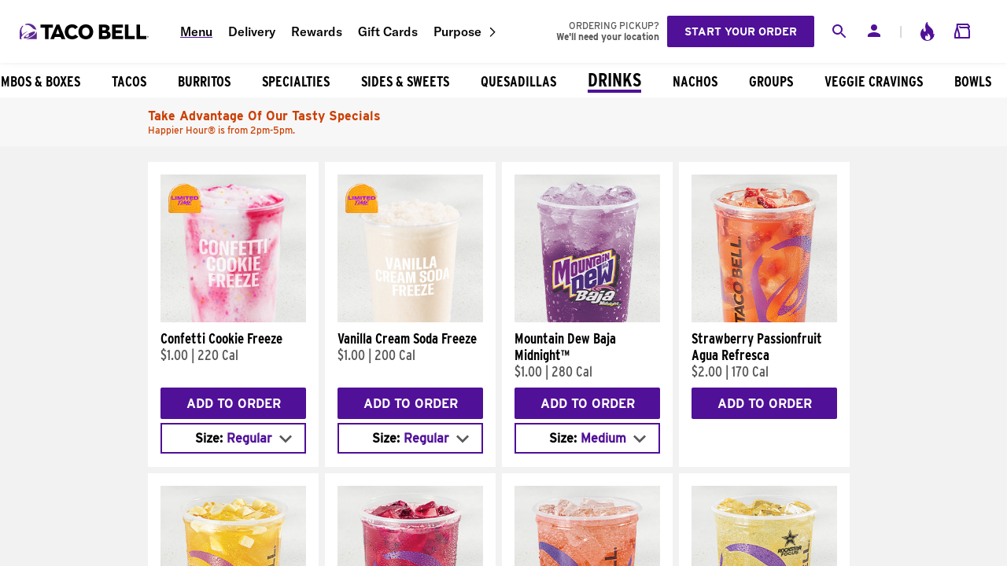

--- FILE ---
content_type: image/svg+xml
request_url: https://www.tacobell.com/_static/web/icons/tb-desktop-logo.svg
body_size: 2077
content:
<svg width="164" height="20" viewBox="0 0 164 20" fill="none" xmlns="http://www.w3.org/2000/svg">
<g clip-path="url(#clip0_414_13905)">
<path d="M162.903 17.9089C162.326 17.9089 161.859 17.4421 161.859 16.8653C161.859 16.2884 162.326 15.8216 162.903 15.8216C163.48 15.8216 163.947 16.2884 163.947 16.8653C163.947 17.4421 163.48 17.9089 162.903 17.9089ZM162.903 16.0038C162.429 16.0038 162.042 16.3909 162.042 16.8653C162.042 17.3397 162.429 17.7267 162.903 17.7267C163.377 17.7267 163.765 17.3397 163.765 16.8653C163.765 16.3909 163.377 16.0038 162.903 16.0038Z" fill="black"/>
<path d="M163.074 16.9336C163.108 16.9336 163.142 16.926 163.173 16.9146C163.218 16.9032 163.26 16.8805 163.298 16.8539C163.332 16.8273 163.362 16.7932 163.381 16.7476C163.4 16.7059 163.412 16.6527 163.412 16.592C163.412 16.4896 163.378 16.4099 163.313 16.3491C163.249 16.2884 163.139 16.2619 162.979 16.2619H162.452V17.4573H162.649V16.9336H162.862L163.188 17.4573H163.423L163.078 16.9298L163.074 16.9336ZM162.649 16.7704V16.425H162.945C162.979 16.425 163.013 16.425 163.044 16.4326C163.074 16.4364 163.101 16.444 163.127 16.4554C163.15 16.4668 163.169 16.482 163.18 16.5047C163.195 16.5275 163.199 16.5579 163.199 16.5958C163.199 16.6452 163.188 16.6831 163.169 16.7059C163.146 16.7324 163.12 16.7476 163.082 16.7552C163.044 16.7666 163.002 16.7704 162.96 16.7704H162.649Z" fill="black"/>
<path d="M152.892 1.29411H148.425V19.685H161.014V15.8254H152.892V1.29411Z" fill="black"/>
<path d="M138.125 1.29411H133.655V19.685H146.243V15.8254H138.125V1.29411Z" fill="black"/>
<path d="M121.932 12.2505H129.708V8.51992H121.932V5.15749H131.256V1.29411H117.465V19.685H131.469V15.8254H121.932V12.2505Z" fill="black"/>
<path d="M111.67 9.72675C113.431 8.86148 114.217 7.67741 114.217 5.62808C114.217 2.89563 112.061 1.29411 107.833 1.29411H100.74V19.685H108.729C113.404 19.685 115.666 17.9772 115.666 14.4023C115.666 11.9317 114.273 10.277 111.674 9.72675H111.67ZM104.968 4.86527H106.729C108.884 4.86527 109.75 5.31309 109.75 6.62618C109.75 8.01897 108.907 8.54649 107.226 8.54649H104.968V4.86907V4.86527ZM107.621 15.8482H104.968V12.0379H107.7C110.091 12.0379 111.116 12.5655 111.116 13.9545C111.116 15.4269 110.327 15.8482 107.621 15.8482Z" fill="black"/>
<path d="M84.072 0.979126C78.2124 0.979126 74.6641 5.2334 74.6641 10.4896C74.6641 15.7457 78.2124 20 84.072 20C89.9316 20 93.4534 15.7419 93.4534 10.4896C93.4534 5.23719 89.8785 0.979126 84.072 0.979126ZM84.072 15.8216C81.1043 15.8216 79.3699 13.5636 79.3699 10.4896C79.3699 7.41556 81.1043 5.0778 84.072 5.0778C87.0398 5.0778 88.7513 7.36243 88.7513 10.4896C88.7513 13.6167 87.017 15.8216 84.072 15.8216Z" fill="black"/>
<path d="M66.6224 15.8482C63.6813 15.8482 62.0038 13.5863 62.0038 10.4896C62.0038 7.39278 63.7344 5.07779 66.7818 5.07779C68.5693 5.07779 69.7496 5.96963 70.4593 7.074L74.0873 4.47058C72.4593 2.42125 70.1974 0.975327 66.7818 0.975327C60.5845 0.975327 57.3018 5.2296 57.3018 10.4858C57.3018 15.7419 60.5579 19.9962 66.7287 19.9962C70.3302 19.9962 72.7173 18.6034 74.4251 16.6565L70.7211 13.8975C69.9317 14.9753 68.6186 15.8444 66.6224 15.8444V15.8482Z" fill="black"/>
<path d="M46.7706 1.29033L38.9414 19.685H43.6701L44.6947 17.0057H52.0761L53.0742 19.685H58.0382L50.5277 1.29033H46.7706ZM46.0875 13.3245L48.4784 6.80836L50.7137 13.3245H46.0875Z" fill="black"/>
<path d="M42.2962 1.29033H26.5581V5.15371H32.1824V19.685H36.6492V5.15371H42.2962V1.29033Z" fill="black"/>
<path d="M7.19545 16.3605C8.22391 15.4042 9.6926 14.3074 11.5066 13.26C11.6698 13.6015 11.7685 13.9772 11.7761 14.3795C11.8065 15.871 10.6224 17.1044 9.13473 17.1347C8.3833 17.1499 7.6926 16.8501 7.19545 16.3643M13.4649 16.6755C18.2808 14.0114 19.9621 11.6129 19.4991 10.4744C19.1271 9.55977 15.9583 10.2467 11.5484 12.611C7.24099 14.9222 4.70209 17.5977 5.08159 18.3947C5.48387 19.2372 9.90892 18.6452 13.4649 16.6755ZM4.40228 2.18975L4.52751 2.04175C1.78748 4.01139 0 7.2296 0 10.8653C0 10.8653 0 10.8729 0 10.8767V19.685H3.31309C3.31309 19.685 3.20683 19.6471 3.19545 19.6471C2.70968 19.4725 2.53131 19.3207 2.33017 19.1157C1.91651 18.6945 1.32448 16.9222 5.29412 13.3435C6.30361 12.4326 7.79886 11.3928 9.33207 10.4934C9.80266 10.2163 10.2543 9.96964 10.4706 9.8444C9.82543 9.90133 8.70588 10.3567 7.77609 10.8425C6.58065 11.4687 4.06452 13.0968 3.13852 14.0949C3.12714 13.9165 3.09677 13.6167 2.89943 12.6983C2.71347 11.8292 2.16698 10.1822 2.25047 8.32638C2.34156 6.29602 3.12334 5.12713 3.90892 4.26186C4.09108 4.06072 4.44023 3.70019 4.32638 3.3852C4.14801 2.91461 4.11006 2.56167 4.40228 2.19355M20.8121 7.73055C21.203 7.90133 21.3586 8.05313 21.3624 8.05693C20.1214 3.41556 15.8899 0 10.8653 0C9.16129 0 7.55218 0.390892 6.11765 1.08918C6.11765 1.08918 6.25427 1.05123 6.32258 1.03605C6.86528 0.937381 7.13093 1.20683 7.48008 1.66603C7.65465 1.89374 8.14421 1.84061 8.3833 1.79886C8.83112 1.71917 9.91651 1.55218 11.3283 1.96205C14.2808 2.81973 16.1252 6.06072 17.5104 6.81973C18.2732 7.23719 18.9602 7.27135 19.6319 7.40038C20.1556 7.49905 20.5427 7.60911 20.8084 7.72676M7.54839 19.685H21.6471V10.8653C21.6471 10.3833 21.6205 10.1176 21.6205 10.1176C20.4478 14.2125 13.0968 18.7628 7.54839 19.685Z" fill="#5D2994"/>
</g>
<defs>
<clipPath id="clip0_414_13905">
<rect width="163.947" height="20" fill="white"/>
</clipPath>
</defs>
</svg>


--- FILE ---
content_type: application/javascript; charset=UTF-8
request_url: https://www.tacobell.com/food/_next/static/chunks/7469.7576166f7cdf898e.js
body_size: 324
content:
"use strict";(self.webpackChunk_N_E=self.webpackChunk_N_E||[]).push([[7469],{77469:function(a,e,n){n.r(e);var s=n(24246),l=n(90005),t=n.n(l),i=n(34867),c=n(82611),r=n(55303),u=n.n(r);e.default=a=>{let{activateLoyalty:e,activeLoyalty:n,title:l}=a;return(0,s.jsxs)(s.Fragment,{children:[(0,s.jsx)("span",{className:u().divider,children:"|"}),(0,s.jsx)(i.default,{className:t()(u()["icon-animate"],{[u().animate]:!0===n}),gaDataLayerConfig:{"Analytics-Action":"Top Nav","Analytics-Value":"Rewards"},href:"#",onClick:a=>{a.preventDefault(),e(!n)},children:(0,s.jsx)(c.Z,{className:u().icon,svgId:"icon-loyalty",title:l})})]})}}}]);

--- FILE ---
content_type: application/javascript
request_url: https://www.tacobell.com/1mdWqu/e1J1m1/uDAA/j6qhUG/pm/Yc9cpXp1ErmY0h/An5oVQE/FG/RzV1hXMA0B
body_size: 181981
content:
(function(){if(typeof Array.prototype.entries!=='function'){Object.defineProperty(Array.prototype,'entries',{value:function(){var index=0;const array=this;return {next:function(){if(index<array.length){return {value:[index,array[index++]],done:false};}else{return {done:true};}},[Symbol.iterator]:function(){return this;}};},writable:true,configurable:true});}}());(function(){wx();Qnq();j7q();var WP=function(mj){var AT=mj%4;if(AT===2)AT=3;var s2=42+AT;var zT;if(s2===42){zT=function JT(Vg,Ql){return Vg*Ql;};}else if(s2===43){zT=function xw(F2,Y7){return F2+Y7;};}else{zT=function PZ(cP,Wd){return cP-Wd;};}return zT;};var Pd=function(wg,U1){return wg instanceof U1;};var zn=function(){return tV["window"]["navigator"]["userAgent"]["replace"](/\\|"/g,'');};var Jp=function fh(H2,UJ){'use strict';var gP=fh;switch(H2){case Tm:{Uw.push(DP);try{var VP=Uw.length;var Xd=Sn([]);var Sw=new (tV[jl()[pL(AA)].call(null,jp,Np,Ej,SZ)][O1()[kJ(ZL)](HZ,CZ,GM,rV)][YP(typeof YM()[r7(ZL)],'undefined')?YM()[r7(qh)](Zg,qh,XA):YM()[r7(Bp)].apply(null,[rZ,mM,qM])][Jl()[XP(gj)](bp,gl,Xn,bp,nj,nf)])();var EM=new (tV[jl()[pL(AA)].call(null,Od,gj,Ej,SZ)][O1()[kJ(ZL)](HZ,dA,wA,rV)][YM()[r7(qh)](Zg,jL,XA)][z2()[xM(mw)].apply(null,[F1,Kg,kw,N2,BA,ng])])();var Af;return Uw.pop(),Af=Sn([]),Af;}catch(qd){Uw.splice(JM(VP,Kg),Infinity,DP);var UM;return UM=V2(qd[Tn()[PA(AA)](Fj,mn,zx,CZ)][O1()[kJ(QA)](r1,Sn(Sn({})),Sn(Sn(XM)),Gh)],Lf()[hL(AA)](HL,gj,hl)),Uw.pop(),UM;}Uw.pop();}break;case R9:{Uw.push(rd);try{var LM=Uw.length;var KP=Sn([]);var K1=kZ(tV[V2(typeof jl()[pL(YT)],kZ('',[][[]]))?jl()[pL(bp)].apply(null,[Hg,th,dl,ZA]):jl()[pL(Hg)].apply(null,[Sh,dw,ng,cC])](tV[jl()[pL(AA)](gj,mn,Ej,KM)][Jl()[XP(QA)](bp,sh,Rh,nP,MJ,Xn)]),vL(tV[jl()[pL(Hg)](UT,Xn,ng,cC)](tV[YP(typeof jl()[pL(WZ)],'undefined')?jl()[pL(AA)].apply(null,[C1,xP,Ej,KM]):jl()[pL(bp)](Kg,Sn(XM),CP,jh)][Lf()[hL(YT)](XS,NL,jL)]),Kg));K1+=kZ(vL(tV[YP(typeof jl()[pL(bZ)],kZ([],[][[]]))?jl()[pL(Hg)].apply(null,[dA,LZ,ng,cC]):jl()[pL(bp)].call(null,Sn([]),OJ,Yg,cf)](tV[jl()[pL(AA)](Sn(Sn(Kg)),ZM,Ej,KM)][jl()[pL(hl)](ZL,rL,Od,rV)]),hf),vL(tV[jl()[pL(Hg)](Sn(Kg),KT,ng,cC)](tV[jl()[pL(AA)].apply(null,[Od,Zl,Ej,KM])][jl()[pL(Mf)].apply(null,[pP,Sn(XM),cZ,Wq])]),ZA));K1+=kZ(vL(tV[jl()[pL(Hg)](mn,AA,ng,cC)](tV[YP(typeof jl()[pL(sn)],'undefined')?jl()[pL(AA)].apply(null,[Sn(Sn([])),ZL,Ej,KM]):jl()[pL(bp)](CZ,Ag,wA,E2)][z2()[xM(ML)](xj,WZ,JA,MA,gg,Md)]),NM),vL(tV[YP(typeof jl()[pL(hf)],kZ('',[][[]]))?jl()[pL(Hg)].apply(null,[ZM,UT,ng,cC]):jl()[pL(bp)].apply(null,[ZA,LZ,MT,wJ])](tV[V2(typeof jl()[pL(HZ)],kZ('',[][[]]))?jl()[pL(bp)].apply(null,[Fj,BA,Uh,QA]):jl()[pL(AA)](Mf,Sn(Sn([])),Ej,KM)][YM()[r7(ZM)](GT,ml,Tg)]),AA));K1+=kZ(vL(tV[jl()[pL(Hg)].call(null,EL,vA,ng,cC)](tV[jl()[pL(AA)].call(null,Sn(Sn([])),NL,Ej,KM)][YM()[r7(NL)](Yn,gw,Wj)]),xj),vL(tV[jl()[pL(Hg)].call(null,Kg,Np,ng,cC)](tV[jl()[pL(AA)].call(null,Md,Sn(Sn({})),Ej,KM)][jl()[pL(UT)].call(null,CZ,sL,Zl,bF)]),ZZ[cB]));K1+=kZ(vL(tV[jl()[pL(Hg)](xP,Np,ng,cC)](tV[jl()[pL(AA)].apply(null,[gw,ZM,Ej,KM])][YM()[r7(Nz)].call(null,ds,UT,LZ)]),Hs),vL(tV[jl()[pL(Hg)].call(null,QA,jL,ng,cC)](tV[jl()[pL(AA)].call(null,nf,Sn([]),Ej,KM)][Tn()[PA(gg)].apply(null,[rY,LZ,Ox,rL])]),Bp));K1+=kZ(vL(tV[jl()[pL(Hg)](mn,ZX,ng,cC)](tV[YP(typeof jl()[pL(wA)],kZ('',[][[]]))?jl()[pL(AA)].apply(null,[wJ,Sn(XM),Ej,KM]):jl()[pL(bp)].call(null,hW,rL,Md,TB)][YP(typeof s5()[s8(wA)],kZ([],[][[]]))?s5()[s8(sn)](GM,sh,AA,ML,ml,pP):s5()[s8(AA)].call(null,gw,Rk,dw,Iv,c5,Zl)]),t8),vL(tV[YP(typeof jl()[pL(xP)],'undefined')?jl()[pL(Hg)](GM,XM,ng,cC):jl()[pL(bp)].apply(null,[BN,CB,VR,ON])](tV[jl()[pL(AA)].call(null,xP,QA,Ej,KM)][jl()[pL(Bl)](hf,wJ,fk,QF)]),bp));K1+=kZ(vL(tV[jl()[pL(Hg)].call(null,Ms,LZ,ng,cC)](tV[YP(typeof jl()[pL(Mf)],kZ([],[][[]]))?jl()[pL(AA)].apply(null,[QA,d4,Ej,KM]):jl()[pL(bp)](js,bZ,jz,g4)][s5()[s8(qB)].call(null,z3,sh,EB,QA,qW,fk)]),jp),vL(tV[jl()[pL(Hg)].apply(null,[PR,mw,ng,cC])](tV[jl()[pL(AA)].apply(null,[Od,Hg,Ej,KM])][Hb()[ls(Bp)](qB,d4,hl,sh)]),ZZ[MW]));K1+=kZ(vL(tV[jl()[pL(Hg)](sL,dA,ng,cC)](tV[jl()[pL(AA)](x5,nP,Ej,KM)][Lf()[hL(Hg)](Dm,OJ,BW)]),J4),vL(tV[YP(typeof jl()[pL(YT)],'undefined')?jl()[pL(Hg)](Wj,l8,ng,cC):jl()[pL(bp)](Sn(XM),Ag,C1,w3)](tV[jl()[pL(AA)].apply(null,[YT,P4,Ej,KM])][jl()[pL(gg)](cB,ml,q4,pS)]),sn));K1+=kZ(vL(tV[jl()[pL(Hg)].apply(null,[Wj,bN,ng,cC])](tV[jl()[pL(AA)](xj,Sn(Sn({})),Ej,KM)][YM()[r7(Fj)](Qz,Sn(Sn([])),CB)]),pP),vL(tV[jl()[pL(Hg)].apply(null,[AA,vA,ng,cC])](tV[YP(typeof jl()[pL(UT)],kZ('',[][[]]))?jl()[pL(AA)].apply(null,[LY,UT,Ej,KM]):jl()[pL(bp)](QA,Gs,U8,I3)][Tn()[PA(Gs)](sL,Sn(Sn(Kg)),pm,Sn(XM))]),qB));K1+=kZ(vL(tV[jl()[pL(Hg)].apply(null,[Hg,Xn,ng,cC])](tV[YP(typeof jl()[pL(ng)],'undefined')?jl()[pL(AA)](nP,ZM,Ej,KM):jl()[pL(bp)].apply(null,[hl,J4,n5,Tk])][YP(typeof Tn()[PA(mn)],kZ([],[][[]]))?Tn()[PA(HZ)](t8,d4,Eb,Gs):Tn()[PA(xj)].call(null,H3,WK,l8,Sn(Sn([])))]),QA),vL(tV[V2(typeof jl()[pL(vA)],kZ('',[][[]]))?jl()[pL(bp)](Sn(Sn(XM)),d4,D4,K3):jl()[pL(Hg)](mn,Sn([]),ng,cC)](tV[V2(typeof jl()[pL(Hg)],kZ([],[][[]]))?jl()[pL(bp)](UT,NL,cZ,vz):jl()[pL(AA)].apply(null,[Wj,cB,Ej,KM])][YP(typeof G3()[lv(wA)],kZ(Tn()[PA(NM)](jp,bN,Wz,NM),[][[]]))?G3()[lv(wA)](NL,N3,sh,Sh,ML):G3()[lv(Kg)](Kg,fX,ZU,Gs,Xn)]),zV[YP(typeof XR()[gW(XM)],'undefined')?XR()[gW(BA)].apply(null,[Rh,rZ,Sn([]),fx]):XR()[gW(HK)](CB,mK,F1,BR)]()));K1+=kZ(vL(tV[YP(typeof jl()[pL(ng)],'undefined')?jl()[pL(Hg)](UT,Wj,ng,cC):jl()[pL(bp)].apply(null,[Sn(Sn(Kg)),js,fB,HY])](tV[jl()[pL(AA)](P4,AY,Ej,KM)][XR()[gW(l8)](Ag,Rh,vA,lS)]),ZZ[Sh]),vL(tV[jl()[pL(Hg)](Wj,gw,ng,cC)](tV[jl()[pL(AA)](dw,hf,Ej,KM)][Lf()[hL(hl)](V7,Bl,D4)]),HK));K1+=kZ(vL(tV[jl()[pL(Hg)].call(null,Ag,gg,ng,cC)](tV[jl()[pL(AA)](t8,Sn(XM),Ej,KM)][V2(typeof jl()[pL(AY)],kZ([],[][[]]))?jl()[pL(bp)](Sn(XM),Sn(Kg),Kl,bY):jl()[pL(Gs)].call(null,Sn(Sn(XM)),Nz,GM,b4)]),gj),vL(tV[jl()[pL(Hg)](Sn(Sn(Kg)),Rh,ng,cC)](tV[jl()[pL(AA)](CB,Wj,Ej,KM)][XR()[gW(D4)](Sn(XM),ON,xP,Ox)]),Np));K1+=kZ(vL(tV[jl()[pL(Hg)].call(null,LZ,EL,ng,cC)](tV[jl()[pL(AA)].call(null,XM,Sn(Sn(XM)),Ej,KM)][O1()[kJ(YT)](CB,D4,Sn(Sn(XM)),l7)]),ZZ[mw]),vL(tV[jl()[pL(Hg)].call(null,qB,Mf,ng,cC)](tV[jl()[pL(AA)](z3,ml,Ej,KM)][z2()[xM(HK)].call(null,jp,KT,rB,Yb,mw,gj)]),zV[XR()[gW(EB)].apply(null,[Gs,Bl,Sn(Sn(Kg)),lY])]()));K1+=kZ(vL(tV[V2(typeof jl()[pL(Bl)],kZ([],[][[]]))?jl()[pL(bp)].call(null,Kg,UT,gg,HN):jl()[pL(Hg)].apply(null,[xP,xP,ng,cC])](tV[jl()[pL(AA)](th,Sn(Sn(XM)),Ej,KM)][G3()[lv(ML)](Mf,v3,Yb,OJ,Wj)]),ZZ[AY]),vL(tV[V2(typeof jl()[pL(sn)],kZ('',[][[]]))?jl()[pL(bp)](C1,P4,ds,c5):jl()[pL(Hg)](Sn([]),Bp,ng,cC)](tV[jl()[pL(AA)].call(null,BA,Sn(Kg),Ej,KM)][Tn()[PA(Zl)](wA,x5,Es,bN)]),MW));K1+=kZ(vL(tV[jl()[pL(Hg)](wJ,WZ,ng,cC)](tV[jl()[pL(AA)].apply(null,[PR,hl,Ej,KM])][XR()[gW(ZL)](vA,AU,Zl,Gm)]),Sh),vL(tV[jl()[pL(Hg)](gw,Sn(Sn({})),ng,cC)](tV[jl()[pL(AA)](LY,x5,Ej,KM)][Lf()[hL(Mf)].call(null,X4,mw,Sz)]),mw));K1+=kZ(vL(tV[V2(typeof jl()[pL(YT)],'undefined')?jl()[pL(bp)].apply(null,[Sn(Sn(XM)),Fj,TW,vl]):jl()[pL(Hg)](Sn(Sn([])),Sn(Kg),ng,cC)](tV[YP(typeof jl()[pL(nP)],kZ([],[][[]]))?jl()[pL(AA)](AU,js,Ej,KM):jl()[pL(bp)](Sn(Sn([])),wA,MK,M5)][XR()[gW(Od)](rL,F1,fk,J9)]),AY),vL(tV[YP(typeof jl()[pL(Nz)],kZ('',[][[]]))?jl()[pL(Hg)](Sn(Sn({})),dA,ng,cC):jl()[pL(bp)].apply(null,[MW,Sn([]),hN,wB])](tV[jl()[pL(AA)](dw,Gs,Ej,KM)][YM()[r7(DX)].call(null,AH,mM,Ej)]),dw));K1+=kZ(kZ(vL(tV[jl()[pL(Hg)].call(null,EW,Sn(Sn({})),ng,cC)](tV[XR()[gW(t8)](KT,EW,UT,UU)][jl()[pL(HZ)].call(null,Gs,YT,TB,Jt)]),zV[Lf()[hL(UT)](qS,x5,ML)]()),vL(tV[jl()[pL(Hg)].apply(null,[Sn(Sn(XM)),bZ,ng,cC])](tV[jl()[pL(AA)](Sn(Sn(XM)),Od,Ej,KM)][XR()[gW(qh)](Sn(Kg),XA,Ms,jt)]),Rh)),vL(tV[jl()[pL(Hg)].apply(null,[AU,Nz,ng,cC])](tV[jl()[pL(AA)].apply(null,[Sn({}),Sn(XM),Ej,KM])][Tn()[PA(ng)](GM,Sn(XM),KS,mn)]),ml));var r8;return r8=K1[YP(typeof YM()[r7(cB)],'undefined')?YM()[r7(dw)].apply(null,[HH,EW,Sz]):YM()[r7(Bp)](K8,BN,fU)](),Uw.pop(),r8;}catch(kk){Uw.splice(JM(LM,Kg),Infinity,rd);var C5;return C5=YM()[r7(ZA)](H,Sn(Kg),A3),Uw.pop(),C5;}Uw.pop();}break;case Cm:{Uw.push(gK);var cK;return cK=Sn(Sn(tV[jl()[pL(AA)].call(null,WZ,Sn(XM),Ej,MX)][YP(typeof XR()[gW(gg)],'undefined')?XR()[gW(nP)](mM,J8,NM,cY):XR()[gW(HK)](XM,Xl,Sn(Sn({})),Az)])),Uw.pop(),cK;}break;case Rc:{Uw.push(mW);var Gv=YP(typeof Lf()[hL(Xn)],'undefined')?Lf()[hL(Bl)](jS,ML,Bb):Lf()[hL(hf)](sU,wA,dK);if(tV[Tn()[PA(WZ)](pX,th,lG,Bp)]&&tV[Tn()[PA(WZ)](pX,QA,lG,sn)][YM()[r7(Ok)](g0,AU,rL)]&&tV[Tn()[PA(WZ)](pX,UT,lG,Kg)][YP(typeof YM()[r7(XM)],'undefined')?YM()[r7(Ok)](g0,BA,rL):YM()[r7(Bp)](HR,ml,KX)][Tn()[PA(EL)](bN,EB,d7,gj)]){var Z8=tV[Tn()[PA(WZ)].call(null,pX,l8,lG,Sn(Sn([])))][YM()[r7(Ok)](g0,Fj,rL)][Tn()[PA(EL)](bN,Sn(Sn(Kg)),d7,OJ)];try{var fz=Uw.length;var ks=Sn(vq);var kl=tV[O1()[kJ(t8)](Ok,C1,Sn(Sn([])),mx)][Lf()[hL(Ok)].call(null,Ab,Od,th)](n4(tV[V2(typeof O1()[kJ(wJ)],kZ([],[][[]]))?O1()[kJ(Kg)].call(null,zz,Sn(Sn(XM)),Sn(Sn({})),xX):O1()[kJ(t8)](Ok,ZA,BA,mx)][XR()[gW(Gs)](Sn(Sn([])),mX,qh,zD)](),UR))[YP(typeof YM()[r7(xj)],kZ('',[][[]]))?YM()[r7(dw)](VQ,BA,Sz):YM()[r7(Bp)](D8,jp,jp)]();tV[Tn()[PA(WZ)](pX,BA,lG,Rh)][YP(typeof YM()[r7(ML)],kZ([],[][[]]))?YM()[r7(Ok)](g0,YT,rL):YM()[r7(Bp)](R8,F1,pN)][Tn()[PA(EL)].call(null,bN,d4,d7,hl)]=kl;var Kb=V2(tV[Tn()[PA(WZ)](pX,Sn(Sn([])),lG,AU)][V2(typeof YM()[r7(GM)],kZ('',[][[]]))?YM()[r7(Bp)].call(null,Bp,BA,H4):YM()[r7(Ok)].apply(null,[g0,sL,rL])][Tn()[PA(EL)].call(null,bN,OJ,d7,rL)],kl);var DN=Kb?O1()[kJ(ZA)].call(null,Kg,Rh,LY,HV):YP(typeof YM()[r7(js)],kZ([],[][[]]))?YM()[r7(ZA)](KG,GM,A3):YM()[r7(Bp)](tW,l8,OY);tV[Tn()[PA(WZ)](pX,WK,lG,Sn([]))][YM()[r7(Ok)].apply(null,[g0,Sn([]),rL])][Tn()[PA(EL)].call(null,bN,Ag,d7,Np)]=Z8;var cb;return Uw.pop(),cb=DN,cb;}catch(nX){Uw.splice(JM(fz,Kg),Infinity,mW);if(YP(tV[V2(typeof Tn()[PA(MW)],'undefined')?Tn()[PA(xj)].call(null,GT,Bl,qK,Bp):Tn()[PA(WZ)].call(null,pX,cB,lG,bp)][V2(typeof YM()[r7(UT)],kZ([],[][[]]))?YM()[r7(Bp)].call(null,TN,bZ,tU):YM()[r7(Ok)].apply(null,[g0,XM,rL])][Tn()[PA(EL)].call(null,bN,CB,d7,Ms)],Z8)){tV[Tn()[PA(WZ)](pX,MW,lG,gg)][YM()[r7(Ok)].call(null,g0,QA,rL)][Tn()[PA(EL)].apply(null,[bN,AU,d7,Sn(Sn(Kg))])]=Z8;}var S5;return Uw.pop(),S5=Gv,S5;}}else{var LX;return Uw.pop(),LX=Gv,LX;}Uw.pop();}break;case At:{var GY=UJ[qF];Uw.push(NK);var lz=GY[Tn()[PA(WZ)](pX,Sn([]),bH,QA)][YM()[r7(nP)].call(null,BU,gg,AU)];if(lz){var vb=lz[YP(typeof YM()[r7(z3)],'undefined')?YM()[r7(dw)](kU,P4,Sz):YM()[r7(Bp)].call(null,bZ,rY,QN)]();var Dv;return Uw.pop(),Dv=vb,Dv;}else{var vN;return vN=Lf()[hL(Bl)].call(null,kq,th,Bb),Uw.pop(),vN;}Uw.pop();}break;case sq:{var YU=UJ[qF];var pB=UJ[vq];Uw.push(Rb);if(Zv(typeof tV[XR()[gW(t8)](cB,EW,mM,Ub)][V2(typeof Lf()[hL(gg)],'undefined')?Lf()[hL(hf)].call(null,QY,Mf,TY):Lf()[hL(gg)].apply(null,[d5,qh,AA])],Tn()[PA(jp)].call(null,P4,Sn(Kg),rC,jp))){tV[XR()[gW(t8)](x5,EW,WZ,Ub)][YP(typeof Lf()[hL(Hg)],kZ([],[][[]]))?Lf()[hL(gg)](d5,mw,AA):Lf()[hL(hf)](TK,fk,c3)]=Tn()[PA(NM)](jp,t8,P5,Sn(Sn(XM)))[XR()[gW(rY)].call(null,C1,pX,Sn(Kg),T7)](YU,jl()[pL(t8)](Sn(Sn([])),Ok,LY,E))[XR()[gW(rY)].apply(null,[Sn(Kg),pX,AA,T7])](pB,YM()[r7(WZ)].call(null,J,dw,gj));}Uw.pop();}break;case tO:{Uw.push(xX);if(Sn(tV[jl()[pL(AA)].apply(null,[Sn(Sn(XM)),Ms,Ej,X])][XR()[gW(qz)](YT,EL,PR,Sb)])){var dv=V2(typeof tV[jl()[pL(AA)](gg,sn,Ej,X)][Tn()[PA(rL)].apply(null,[A3,J4,jz,Mf])],YP(typeof Tn()[PA(ZM)],kZ([],[][[]]))?Tn()[PA(jp)].call(null,P4,Bp,jq,AY):Tn()[PA(xj)](g8,fk,B8,Sn({})))?O1()[kJ(ZA)](Kg,WZ,nf,SV):V2(typeof O1()[kJ(Gs)],'undefined')?O1()[kJ(Kg)](As,Ag,wJ,wR):O1()[kJ(Hg)](xb,Hs,EW,DH);var zW;return Uw.pop(),zW=dv,zW;}var sb;return sb=Lf()[hL(Bl)].call(null,PL,BN,Bb),Uw.pop(),sb;}break;case QC:{var m4=UJ[qF];Uw.push(Mf);var BX=Lf()[hL(Bl)].apply(null,[LT,UT,Bb]);var Zs=Lf()[hL(Bl)](LT,EB,Bb);var Cb=new (tV[Lf()[hL(xP)](zk,QA,Rs)])(new (tV[Lf()[hL(xP)](zk,Sn(Kg),Rs)])(YP(typeof Tn()[PA(EW)],kZ([],[][[]]))?Tn()[PA(AU)](d4,YT,W5,KT):Tn()[PA(xj)](qv,Sn(Sn(XM)),Bv,Sn(Sn([])))));try{var f5=Uw.length;var Pb=Sn({});if(Sn(Sn(tV[YP(typeof jl()[pL(Bp)],kZ('',[][[]]))?jl()[pL(AA)](Sn(Sn([])),dA,Ej,q8):jl()[pL(bp)](OJ,hW,Tg,E2)][YM()[r7(F1)](HX,DX,P4)]))&&Sn(Sn(tV[jl()[pL(AA)](Sn([]),OJ,Ej,q8)][YM()[r7(F1)].apply(null,[HX,EB,P4])][YM()[r7(EB)].call(null,wk,Sn(Kg),wJ)]))){var Y4=tV[YP(typeof YM()[r7(sL)],kZ('',[][[]]))?YM()[r7(F1)].call(null,HX,Hs,P4):YM()[r7(Bp)](Lb,Md,hK)][YM()[r7(EB)].apply(null,[wk,Ag,wJ])](tV[Lf()[hL(Md)](UR,Fj,Md)][O1()[kJ(Hs)].call(null,PR,nf,rY,EX)],XR()[gW(sL)](vA,hl,NL,lP));if(Y4){BX=Cb[z2()[xM(MW)].apply(null,[NM,Np,HK,kY,ZL,LZ])](Y4[G3()[lv(XM)].call(null,Md,d4,AX,bp,ZA)][YM()[r7(dw)](dl,Ag,Sz)]());}}Zs=YP(tV[jl()[pL(AA)](l8,Sn(Sn(Kg)),Ej,q8)],m4);}catch(NY){Uw.splice(JM(f5,Kg),Infinity,Mf);BX=V2(typeof O1()[kJ(sL)],kZ([],[][[]]))?O1()[kJ(Kg)].apply(null,[qz,hW,D4,Uv]):O1()[kJ(Hg)].apply(null,[xb,BN,mw,MX]);Zs=O1()[kJ(Hg)](xb,wJ,Mf,MX);}var p5=kZ(BX,vL(Zs,zV[V2(typeof Tn()[PA(EB)],'undefined')?Tn()[PA(xj)].apply(null,[PY,J4,g4,jL]):Tn()[PA(ml)].call(null,ZN,ml,Nk,Sn(XM))]()))[YP(typeof YM()[r7(rL)],'undefined')?YM()[r7(dw)].apply(null,[dl,cB,Sz]):YM()[r7(Bp)](fs,Gs,Rk)]();var Iz;return Uw.pop(),Iz=p5,Iz;}break;case Vt:{var jU=UJ[qF];var Zb;Uw.push(qU);return Zb=Sn(Sn(jU[Tn()[PA(WZ)](pX,th,Iw,ml)]))&&Sn(Sn(jU[YP(typeof Tn()[PA(F1)],kZ([],[][[]]))?Tn()[PA(WZ)](pX,EL,Iw,Np):Tn()[PA(xj)](W3,NM,dk,QA)][YM()[r7(Ok)](Ib,mM,rL)]))&&jU[Tn()[PA(WZ)](pX,qz,Iw,Rh)][YM()[r7(Ok)](Ib,gg,rL)][XM]&&V2(jU[Tn()[PA(WZ)](pX,cB,Iw,PR)][YP(typeof YM()[r7(pP)],kZ([],[][[]]))?YM()[r7(Ok)].apply(null,[Ib,Ms,rL]):YM()[r7(Bp)](E4,ml,LB)][XM][YM()[r7(dw)](xY,Od,Sz)](),Tn()[PA(BA)].call(null,ZL,jp,Kz,Fj))?V2(typeof O1()[kJ(WK)],kZ('',[][[]]))?O1()[kJ(Kg)].apply(null,[IY,qh,PR,fK]):O1()[kJ(ZA)](Kg,Sn(Sn(Kg)),Sn({}),UP):YM()[r7(ZA)](db,jp,A3),Uw.pop(),Zb;}break;case B7:{Uw.push(hU);try{var hb=Uw.length;var nz=Sn({});var FW=XM;var Ts=tV[YM()[r7(F1)](O2,Sn(Sn(Kg)),P4)][YM()[r7(EB)](t3,XM,wJ)](tV[Tn()[PA(GM)](Bb,Xn,Z,Sn(Sn([])))][YP(typeof O1()[kJ(Od)],kZ([],[][[]]))?O1()[kJ(Hs)](PR,xj,KT,kz):O1()[kJ(Kg)](QU,MW,Sn(Sn([])),hz)],O1()[kJ(OJ)](mX,Rh,D4,zM));if(Ts){FW++;Sn(Sn(Ts[YP(typeof G3()[lv(xj)],kZ([],[][[]]))?G3()[lv(XM)](js,d4,tW,qB,ZA):G3()[lv(Kg)](AU,WB,kz,Sn(Sn({})),jK)]))&&vY(Ts[V2(typeof G3()[lv(wA)],kZ([],[][[]]))?G3()[lv(Kg)](Bp,Fz,k4,Zl,l3):G3()[lv(XM)].call(null,rY,d4,tW,HK,ZA)][YM()[r7(dw)].call(null,mW,Bp,Sz)]()[XR()[gW(CZ)](OJ,Np,dw,LU)](s5()[s8(gj)](J4,ZB,LZ,ML,Bl,Sh)),QK(Kg))&&FW++;}var zX=FW[YM()[r7(dw)](mW,EL,Sz)]();var mz;return Uw.pop(),mz=zX,mz;}catch(Rz){Uw.splice(JM(hb,Kg),Infinity,hU);var Q5;return Q5=Lf()[hL(Bl)](zD,Sn(Sn(Kg)),Bb),Uw.pop(),Q5;}Uw.pop();}break;case H9:{Uw.push(Us);var lX=Lf()[hL(Bl)](YA,jp,Bb);try{var bK=Uw.length;var Gk=Sn([]);if(tV[Tn()[PA(WZ)].call(null,pX,t8,Vl,F1)][V2(typeof YM()[r7(ZX)],kZ('',[][[]]))?YM()[r7(Bp)](KU,Sn(Kg),YX):YM()[r7(Ok)](dj,jp,rL)]&&tV[Tn()[PA(WZ)](pX,Sn(Sn({})),Vl,CB)][YM()[r7(Ok)].call(null,dj,jL,rL)][XM]&&tV[Tn()[PA(WZ)].apply(null,[pX,wJ,Vl,js])][YM()[r7(Ok)].apply(null,[dj,HZ,rL])][XM][XM]&&tV[Tn()[PA(WZ)].call(null,pX,ng,Vl,Sn({}))][YM()[r7(Ok)](dj,dw,rL)][XM][XM][Tn()[PA(fk)](Cr,Sn(XM),dJ,d4)]){var rR=V2(tV[Tn()[PA(WZ)](pX,Rh,Vl,ng)][YM()[r7(Ok)].apply(null,[dj,WZ,rL])][XM][XM][Tn()[PA(fk)](Cr,ml,dJ,bZ)],tV[Tn()[PA(WZ)].call(null,pX,Ag,Vl,MW)][YM()[r7(Ok)](dj,Nz,rL)][XM]);var C3=rR?O1()[kJ(ZA)].apply(null,[Kg,WK,xj,V1]):YM()[r7(ZA)](wL,xP,A3);var Jk;return Uw.pop(),Jk=C3,Jk;}else{var Mb;return Uw.pop(),Mb=lX,Mb;}}catch(r3){Uw.splice(JM(bK,Kg),Infinity,Us);var W4;return Uw.pop(),W4=lX,W4;}Uw.pop();}break;case Sm:{var Cv=UJ[qF];Uw.push(tb);if(YP(typeof tV[V2(typeof z2()[xM(hf)],'undefined')?z2()[xM(ZA)](rs,hf,El,wv,Gs,th):z2()[xM(hf)](xj,xP,BW,GK,xP,jp)],Tn()[PA(jp)](P4,vA,XJ,Sn(Sn({}))))&&Zv(Cv[tV[YP(typeof z2()[xM(Wj)],kZ(YP(typeof Tn()[PA(AA)],kZ('',[][[]]))?Tn()[PA(NM)](jp,EB,tk,HZ):Tn()[PA(xj)](F4,Sn(Sn(Kg)),jL,qB),[][[]]))?z2()[xM(hf)](xj,Sn(Sn(Kg)),BW,GK,ZL,EB):z2()[xM(ZA)].call(null,AY,cB,zU,Xn,Od,Sh)][XR()[gW(wJ)].call(null,AA,bZ,l8,Cp)]],null)||Zv(Cv[Tn()[PA(mw)](Md,Kg,TT,UT)],null)){var dz;return dz=tV[V2(typeof jl()[pL(cB)],kZ([],[][[]]))?jl()[pL(bp)](Hg,Xn,Vz,hX):jl()[pL(F1)](Bp,ng,ML,RR)][jl()[pL(AU)](Sn(Sn({})),Sn(XM),xP,m5)](Cv),Uw.pop(),dz;}Uw.pop();}break;case bC:{var OK;Uw.push(vB);return OK=V2(typeof tV[jl()[pL(AA)](Sn({}),Ok,Ej,Ls)][G3()[lv(QA)](C1,ZX,xz,Sn(Sn(XM)),qB)],Tn()[PA(sn)].call(null,cB,Sn({}),lh,Gs))||V2(typeof tV[jl()[pL(AA)].apply(null,[xj,ZA,Ej,Ls])][s5()[s8(J4)](gw,hR,t8,ML,qh,Fj)],V2(typeof Tn()[PA(XM)],'undefined')?Tn()[PA(xj)].apply(null,[JY,Sn(Sn({})),xN,P4]):Tn()[PA(sn)](cB,NL,lh,Gs))||V2(typeof tV[jl()[pL(AA)].apply(null,[Gs,Sn(Kg),Ej,Ls])][XR()[gW(z3)](Sn(Sn([])),n8,Sn(Sn([])),hj)],Tn()[PA(sn)].apply(null,[cB,Zl,lh,ml])),Uw.pop(),OK;}break;case RS:{Uw.push(FN);throw new (tV[Lf()[hL(AA)].call(null,Cg,GM,hl)])(O1()[kJ(Od)].apply(null,[nj,CB,qz,NJ]));}break;case U9:{Uw.push(J3);try{var gs=Uw.length;var vK=Sn(Sn(qF));var gN;return gN=Sn(Sn(tV[jl()[pL(AA)](wJ,Hg,Ej,Vk)][YM()[r7(js)](KK,nP,w3)])),Uw.pop(),gN;}catch(H5){Uw.splice(JM(gs,Kg),Infinity,J3);var CY;return Uw.pop(),CY=Sn({}),CY;}Uw.pop();}break;case n0:{Uw.push(F5);var OU=V2(typeof Lf()[hL(d4)],'undefined')?Lf()[hL(hf)](Ek,Ok,xW):Lf()[hL(Bl)](Id,Mf,Bb);try{var nU=Uw.length;var Rl=Sn(vq);if(tV[Tn()[PA(WZ)].call(null,pX,Rh,Qp,Sn({}))]&&tV[Tn()[PA(WZ)].call(null,pX,OJ,Qp,Bl)][Lf()[hL(CZ)](Yl,bZ,BA)]&&tV[Tn()[PA(WZ)](pX,WK,Qp,EL)][Lf()[hL(CZ)](Yl,pP,BA)][XR()[gW(CB)](Hg,dw,dw,q5)]){var mb=tV[Tn()[PA(WZ)](pX,Od,Qp,XM)][YP(typeof Lf()[hL(Hs)],kZ('',[][[]]))?Lf()[hL(CZ)].call(null,Yl,sL,BA):Lf()[hL(hf)](s3,l8,wR)][YP(typeof XR()[gW(AU)],kZ([],[][[]]))?XR()[gW(CB)](fk,dw,WZ,q5):XR()[gW(HK)].apply(null,[Hs,WW,dA,wN])][V2(typeof YM()[r7(hf)],'undefined')?YM()[r7(Bp)](Ub,d4,Ag):YM()[r7(dw)](Bs,Sn(Kg),Sz)]();var YW;return Uw.pop(),YW=mb,YW;}else{var BK;return Uw.pop(),BK=OU,BK;}}catch(VK){Uw.splice(JM(nU,Kg),Infinity,F5);var ZR;return Uw.pop(),ZR=OU,ZR;}Uw.pop();}break;case hq:{Uw.push(Oz);try{var QR=Uw.length;var RB=Sn(Sn(qF));var c4;return c4=Sn(Sn(tV[jl()[pL(AA)].call(null,WK,Sn(Sn([])),Ej,wd)][Jl()[XP(qB)](jp,JN,bZ,vA,KT,ZM)])),Uw.pop(),c4;}catch(rW){Uw.splice(JM(QR,Kg),Infinity,Oz);var kv;return Uw.pop(),kv=Sn({}),kv;}Uw.pop();}break;case Kt:{Uw.push(N3);var J5=XR()[gW(rL)].apply(null,[HK,Qv,BN,Bn]);var KW=YM()[r7(bZ)](Gr,Ag,EB);for(var F8=ZZ[hf];WX(F8,F5);F8++)J5+=KW[XR()[gW(F1)](Sn(Sn(Kg)),Tg,hW,xg)](tV[O1()[kJ(t8)](Ok,CB,Sn(Kg),Y3)][YP(typeof Lf()[hL(Rh)],kZ('',[][[]]))?Lf()[hL(Ok)].call(null,B4,Sn(Sn(Kg)),th):Lf()[hL(hf)](Zk,P4,C4)](n4(tV[O1()[kJ(t8)](Ok,HK,Sn(Sn({})),Y3)][XR()[gW(Gs)](Sn(Sn({})),mX,bN,qR)](),KW[Tn()[PA(XM)](Sh,Sn([]),E,GM)])));var lR;return Uw.pop(),lR=J5,lR;}break;case Sc:{var zN=UJ[qF];var NW=UJ[vq];Uw.push(vR);if(Sn(Pd(zN,NW))){throw new (tV[YP(typeof Lf()[hL(AY)],kZ([],[][[]]))?Lf()[hL(AA)](GJ,Gs,hl):Lf()[hL(hf)](fv,CZ,U5)])(Hb()[ls(t8)].apply(null,[Rh,Tg,Bl,sN]));}Uw.pop();}break;case t7:{Uw.push(wN);var Xz=tV[V2(typeof YM()[r7(cB)],'undefined')?YM()[r7(Bp)](nk,Sn({}),MX):YM()[r7(F1)].apply(null,[Qh,wA,P4])][O1()[kJ(AU)].apply(null,[Mf,Od,wA,hh])]?tV[YM()[r7(F1)](Qh,Zl,P4)][Tn()[PA(wJ)](nf,gg,Tp,Sh)](tV[YM()[r7(F1)].apply(null,[Qh,AU,P4])][O1()[kJ(AU)](Mf,P4,pP,hh)](tV[Tn()[PA(WZ)].call(null,pX,Sn(XM),Jn,Ms)]))[jl()[pL(jp)](Sn(Sn([])),hl,gK,DU)](Tn()[PA(Bl)](Ms,cB,UW,Ok)):Tn()[PA(NM)].apply(null,[jp,pP,SK,Kg]);var Lv;return Uw.pop(),Lv=Xz,Lv;}break;case pH:{var RN=UJ[qF];Uw.push(m3);var AR=Lf()[hL(EB)](On,HZ,AU);var M3=Lf()[hL(EB)](On,qh,AU);if(RN[XR()[gW(t8)](bZ,EW,x5,hr)]){var NR=RN[XR()[gW(t8)](hW,EW,gw,hr)][YP(typeof Lf()[hL(Kg)],kZ('',[][[]]))?Lf()[hL(ZL)](As,BA,XA):Lf()[hL(hf)].apply(null,[cZ,sn,jv])](O1()[kJ(EB)](XX,qB,Fj,hN));var KR=NR[Hb()[ls(J4)](t8,Hv,Ok,dY)](V2(typeof YM()[r7(AU)],kZ('',[][[]]))?YM()[r7(Bp)](wN,nP,hz):YM()[r7(d4)](Pj,CB,Zl));if(KR){var S8=KR[Tn()[PA(nP)](Qv,mn,fB,F1)](YM()[r7(gw)].apply(null,[RK,gw,qh]));if(S8){AR=KR[jl()[pL(OJ)].apply(null,[WK,ng,pk,Qw])](S8[YM()[r7(z3)](EA,z3,BA)]);M3=KR[jl()[pL(OJ)](xj,HZ,pk,Qw)](S8[jl()[pL(Md)](NM,dA,jL,Bs)]);}}}var JK;return JK=Sv(q,[V2(typeof jl()[pL(Zl)],kZ([],[][[]]))?jl()[pL(bp)](Sn(Sn([])),hW,I8,BA):jl()[pL(CZ)](WZ,Sh,rZ,KM),AR,XR()[gW(WK)].call(null,pP,mn,z3,nY),M3]),Uw.pop(),JK;}break;case gm:{Uw.push(rk);var pz=Sn(Sn(qF));try{var Zz=Uw.length;var kW=Sn(vq);if(tV[jl()[pL(AA)](Sn({}),Sn(Kg),Ej,ZU)][Jl()[XP(qB)](jp,WN,P4,Sn(Kg),KT,BA)]){tV[jl()[pL(AA)](hl,gj,Ej,ZU)][Jl()[XP(qB)](jp,WN,th,D4,KT,AU)][YM()[r7(HZ)].call(null,Y5,Sn(Sn(Kg)),hW)](O1()[kJ(D4)](nk,Sn(Sn([])),ZM,K8),z2()[xM(MW)].call(null,NM,Ms,HK,IK,Sn(Sn(XM)),fk));tV[jl()[pL(AA)].call(null,Sn(Sn(Kg)),jL,Ej,ZU)][Jl()[XP(qB)](jp,WN,Sh,ZM,KT,F1)][z2()[xM(cB)](t8,F1,Q3,T4,Sn({}),Od)](O1()[kJ(D4)](nk,Sn(Sn(XM)),bN,K8));pz=Sn(Sn(vq));}}catch(b8){Uw.splice(JM(Zz,Kg),Infinity,rk);}var B3;return Uw.pop(),B3=pz,B3;}break;case zH:{Uw.push(xv);if(tV[V2(typeof jl()[pL(Hg)],kZ('',[][[]]))?jl()[pL(bp)](EW,Sn(Sn(XM)),bZ,qs):jl()[pL(AA)].call(null,Zl,Od,Ej,W8)][Lf()[hL(Md)].apply(null,[qg,EW,Md])]){if(tV[YM()[r7(F1)].apply(null,[FL,fk,P4])][YM()[r7(EB)].call(null,E5,Od,wJ)](tV[jl()[pL(AA)](hl,Sn(XM),Ej,W8)][YP(typeof Lf()[hL(xj)],kZ([],[][[]]))?Lf()[hL(Md)].call(null,qg,Md,Md):Lf()[hL(hf)](hY,nP,m8)][O1()[kJ(Hs)].apply(null,[PR,HZ,xP,ZK])],YP(typeof Hb()[ls(Wj)],'undefined')?Hb()[ls(QA)](F1,kb,l8,vv):Hb()[ls(pP)].call(null,xr,t8,mn,jW))){var R4;return R4=O1()[kJ(ZA)].apply(null,[Kg,Sn(Kg),x5,Yd]),Uw.pop(),R4;}var AB;return AB=O1()[kJ(Hg)](xb,LZ,Sn(Sn({})),CN),Uw.pop(),AB;}var wW;return wW=Lf()[hL(Bl)].call(null,rC,Fj,Bb),Uw.pop(),wW;}break;case L:{Uw.push(YX);var AW=V2(typeof Lf()[hL(EW)],kZ('',[][[]]))?Lf()[hL(hf)](rK,jp,tW):Lf()[hL(Bl)].apply(null,[Pp,ZM,Bb]);try{var GN=Uw.length;var SW=Sn(vq);if(tV[YP(typeof Tn()[PA(EW)],'undefined')?Tn()[PA(WZ)](pX,gj,Qw,Sn(XM)):Tn()[PA(xj)](Gs,Ms,zY,Od)][YP(typeof YM()[r7(HK)],kZ([],[][[]]))?YM()[r7(Ok)](dK,OJ,rL):YM()[r7(Bp)](zk,gj,s4)]&&tV[Tn()[PA(WZ)](pX,D4,Qw,qh)][YP(typeof YM()[r7(qB)],'undefined')?YM()[r7(Ok)](dK,jp,rL):YM()[r7(Bp)](cZ,Mf,vR)][XM]){var Ik=V2(tV[YP(typeof Tn()[PA(hf)],'undefined')?Tn()[PA(WZ)].apply(null,[pX,Ms,Qw,PR]):Tn()[PA(xj)](lN,MW,GT,d4)][YP(typeof YM()[r7(Md)],kZ('',[][[]]))?YM()[r7(Ok)](dK,Fj,rL):YM()[r7(Bp)].apply(null,[qr,Zl,xW])][G3()[lv(rY)].call(null,Rh,j4,j5,ml,NM)](ZZ[xP]),tV[YP(typeof Tn()[PA(bp)],kZ('',[][[]]))?Tn()[PA(WZ)](pX,NL,Qw,Ok):Tn()[PA(xj)](DX,qh,wb,Sn(Sn({})))][YM()[r7(Ok)](dK,HZ,rL)][XM]);var hk=Ik?O1()[kJ(ZA)].apply(null,[Kg,dw,Sn(Sn({})),Mh]):YM()[r7(ZA)](YR,LZ,A3);var S3;return Uw.pop(),S3=hk,S3;}else{var pY;return Uw.pop(),pY=AW,pY;}}catch(gU){Uw.splice(JM(GN,Kg),Infinity,YX);var gk;return Uw.pop(),gk=AW,gk;}Uw.pop();}break;case IG:{var Fv=UJ[qF];Uw.push(MN);var sB=Tn()[PA(NM)](jp,fk,NU,CZ);var rl=V2(typeof Tn()[PA(YT)],kZ('',[][[]]))?Tn()[PA(xj)](JA,HZ,cs,l8):Tn()[PA(NM)](jp,hf,NU,ZM);var U4=YP(typeof Tn()[PA(Kg)],kZ([],[][[]]))?Tn()[PA(qh)](qr,PR,sw,gg):Tn()[PA(xj)].apply(null,[Sr,Sn(XM),HR,J4]);var kR=[];try{var Rv=Uw.length;var B5=Sn([]);try{sB=Fv[z2()[xM(Sh)].apply(null,[xj,Od,Uh,Sb,Od,Hg])];}catch(JX){Uw.splice(JM(Rv,Kg),Infinity,MN);if(JX[V2(typeof XR()[gW(gg)],kZ([],[][[]]))?XR()[gW(HK)](ZX,Ak,xj,A3):XR()[gW(QA)].call(null,Sn(Sn(Kg)),Od,CB,wd)][O1()[kJ(qh)](Bb,x5,Np,bl)](U4)){sB=XR()[gW(C1)].apply(null,[MW,t8,wA,zP]);}}var Kv=tV[O1()[kJ(t8)].apply(null,[Ok,WZ,Rh,QJ])][Lf()[hL(Ok)](w4,Sn(Kg),th)](n4(tV[O1()[kJ(t8)].call(null,Ok,ML,GM,QJ)][XR()[gW(Gs)](NL,mX,LZ,J9)](),UR))[YM()[r7(dw)](nh,AU,Sz)]();Fv[YP(typeof z2()[xM(XM)],kZ([],[][[]]))?z2()[xM(Sh)].apply(null,[xj,J4,Uh,Sb,Sn({}),MW]):z2()[xM(ZA)].call(null,S4,gg,Ss,rZ,js,mw)]=Kv;rl=YP(Fv[z2()[xM(Sh)].apply(null,[xj,z3,Uh,Sb,hl,jp])],Kv);kR=[Sv(q,[V2(typeof G3()[lv(wA)],kZ(Tn()[PA(NM)].apply(null,[jp,t8,NU,Sn([])]),[][[]]))?G3()[lv(Kg)](KT,MJ,O4,ml,I5):G3()[lv(XM)](Hs,d4,Ys,EB,ZA),sB]),Sv(q,[jl()[pL(NM)](vA,dw,hl,Jg),r4(rl,Kg)[YM()[r7(dw)].apply(null,[nh,Sn([]),Sz])]()])];var pW;return Uw.pop(),pW=kR,pW;}catch(YY){Uw.splice(JM(Rv,Kg),Infinity,MN);kR=[Sv(q,[YP(typeof G3()[lv(Np)],'undefined')?G3()[lv(XM)](x5,d4,Ys,jp,ZA):G3()[lv(Kg)](hf,dr,NL,dA,Pr),sB]),Sv(q,[jl()[pL(NM)](D4,Zl,hl,Jg),rl])];}var lW;return Uw.pop(),lW=kR,lW;}break;case CF:{var V3=UJ[qF];Uw.push(QB);var OW=V2(typeof Lf()[hL(wJ)],kZ('',[][[]]))?Lf()[hL(hf)](BY,Sn(Kg),cr):Lf()[hL(Bl)](Cl,Sn(Sn([])),Bb);try{var D3=Uw.length;var Mz=Sn([]);if(V3[Tn()[PA(WZ)](pX,Sn(Sn(XM)),p1,CZ)][Tn()[PA(z3)](gg,Sn(Sn(XM)),rf,hf)]){var CU=V3[Tn()[PA(WZ)].call(null,pX,hl,p1,Md)][YP(typeof Tn()[PA(pP)],'undefined')?Tn()[PA(z3)](gg,ng,rf,Sh):Tn()[PA(xj)](JR,ml,Fb,LY)][YM()[r7(dw)](LB,Ok,Sz)]();var dR;return Uw.pop(),dR=CU,dR;}else{var tN;return Uw.pop(),tN=OW,tN;}}catch(PK){Uw.splice(JM(D3,Kg),Infinity,QB);var SB;return Uw.pop(),SB=OW,SB;}Uw.pop();}break;case sC:{var FB=UJ[qF];var N8=UJ[vq];Uw.push(WZ);var Q8=N8[s5()[s8(ML)](l8,r1,HZ,ZA,t5,ml)];var ps=N8[YM()[r7(Gs)](jR,Sn(Sn(Kg)),cZ)];var I4=N8[O1()[kJ(d4)].call(null,Js,Ms,Md,qv)];var Qr=N8[jl()[pL(nP)](mM,ML,OJ,A5)];var UN=N8[V2(typeof Lf()[hL(F1)],kZ([],[][[]]))?Lf()[hL(hf)].call(null,HL,vA,XB):Lf()[hL(gw)](Tv,Hs,bN)];var Or=N8[Lf()[hL(z3)](D5,mn,pP)];var Ps=N8[XR()[gW(OJ)].apply(null,[ZA,LZ,nP,K8])];var nv=N8[jl()[pL(BA)].apply(null,[CZ,Sn({}),qs,GT])];var VU;return VU=(V2(typeof Tn()[PA(Hs)],kZ([],[][[]]))?Tn()[PA(xj)](bB,Zl,x4,MW):Tn()[PA(NM)](jp,Sn(Sn([])),sv,F1))[V2(typeof XR()[gW(dw)],'undefined')?XR()[gW(HK)].apply(null,[F1,qh,sL,cU]):XR()[gW(rY)](Mf,pX,bp,wX)](FB)[XR()[gW(rY)].call(null,Sn(Sn(Kg)),pX,hl,wX)](Q8,Tn()[PA(Bl)](Ms,Bl,gK,Mf))[XR()[gW(rY)].call(null,Sn(Kg),pX,UT,wX)](ps,Tn()[PA(Bl)].apply(null,[Ms,hf,gK,HK]))[XR()[gW(rY)].call(null,Sn(Sn(XM)),pX,ZL,wX)](I4,Tn()[PA(Bl)](Ms,UT,gK,fk))[XR()[gW(rY)].apply(null,[Md,pX,d4,wX])](Qr,YP(typeof Tn()[PA(XM)],'undefined')?Tn()[PA(Bl)](Ms,Sn([]),gK,Kg):Tn()[PA(xj)](n3,DX,c3,AA))[YP(typeof XR()[gW(NL)],kZ([],[][[]]))?XR()[gW(rY)].apply(null,[P4,pX,LY,wX]):XR()[gW(HK)].call(null,xj,k8,Wj,ml)](UN,Tn()[PA(Bl)](Ms,gw,gK,l8))[V2(typeof XR()[gW(jp)],kZ([],[][[]]))?XR()[gW(HK)].call(null,Gs,pR,Sn(Kg),KX):XR()[gW(rY)](Sn({}),pX,PR,wX)](Or,Tn()[PA(Bl)].apply(null,[Ms,nP,gK,CB]))[XR()[gW(rY)](Fj,pX,Ag,wX)](Ps,Tn()[PA(Bl)](Ms,Sn(Sn({})),gK,LY))[XR()[gW(rY)](bp,pX,Sn(Sn(Kg)),wX)](nv,jl()[pL(sn)](MW,Sn({}),Bb,O3)),Uw.pop(),VU;}break;case r9:{var jb=UJ[qF];var FU=UJ[vq];Uw.push(lb);if(YB(FU,null)||vY(FU,jb[Tn()[PA(XM)].apply(null,[Sh,dA,TJ,WK])]))FU=jb[Tn()[PA(XM)](Sh,Od,TJ,fk)];for(var Kk=XM,O5=new (tV[jl()[pL(F1)](Sn(Sn({})),rL,ML,Ew)])(FU);WX(Kk,FU);Kk++)O5[Kk]=jb[Kk];var pU;return Uw.pop(),pU=O5,pU;}break;case WG:{var KY=UJ[qF];Uw.push(tW);try{var MY=Uw.length;var JB=Sn(Sn(qF));if(V2(KY[Tn()[PA(WZ)](pX,ZM,hP,Sn(Sn([])))][z2()[xM(gj)].call(null,Bp,nf,x5,ZY,gg,sn)],undefined)){var CR;return CR=Lf()[hL(Bl)].call(null,kf,sL,Bb),Uw.pop(),CR;}if(V2(KY[Tn()[PA(WZ)](pX,mw,hP,Sn([]))][YP(typeof z2()[xM(bp)],'undefined')?z2()[xM(gj)](Bp,Sn({}),x5,ZY,jp,Hs):z2()[xM(ZA)](HR,Nz,Yb,Wz,bZ,EL)],Sn({}))){var qN;return qN=YM()[r7(ZA)](Th,ml,A3),Uw.pop(),qN;}var j3;return j3=O1()[kJ(ZA)](Kg,Sn(Sn([])),BA,If),Uw.pop(),j3;}catch(kX){Uw.splice(JM(MY,Kg),Infinity,tW);var H8;return H8=O1()[kJ(Hg)].apply(null,[xb,Sn(Sn({})),x5,RU]),Uw.pop(),H8;}Uw.pop();}break;case vG:{Uw.push(WK);var nR;return nR=Sn(fW(O1()[kJ(Hs)](PR,Sn(Sn([])),NL,RX),tV[jl()[pL(AA)](Sn(Sn(XM)),ZL,Ej,XY)][O1()[kJ(ZL)](HZ,js,LY,wU)][YP(typeof YM()[r7(Fj)],kZ([],[][[]]))?YM()[r7(qh)](PX,nP,XA):YM()[r7(Bp)].call(null,Pr,AU,OR)][Jl()[XP(gj)](bp,T3,t8,dw,nj,ng)])||fW(O1()[kJ(Hs)](PR,Sn(XM),hf,RX),tV[jl()[pL(AA)](Sn([]),mw,Ej,XY)][O1()[kJ(ZL)].call(null,HZ,hW,sn,wU)][V2(typeof YM()[r7(Kg)],kZ('',[][[]]))?YM()[r7(Bp)](qh,Md,rs):YM()[r7(qh)].call(null,PX,js,XA)][z2()[xM(mw)](F1,LZ,kw,Lz,Sn({}),ZL)])),Uw.pop(),nR;}break;}};var hv=function(){return b5.apply(this,[Ax,arguments]);};var L5=function(k5){if(k5===undefined||k5==null){return 0;}var WY=k5["replace"](/[\w\s]/gi,'');return WY["length"];};var wr=function(){return b5.apply(this,[IG,arguments]);};var zV;var Mv=function(vk){return ~vk;};var mB=function(SN,lK){return SN/lK;};var C8=function(vs){if(tV["document"]["cookie"]){try{var Db=""["concat"](vs,"=");var DK=tV["document"]["cookie"]["split"]('; ');for(var AN=0;AN<DK["length"];AN++){var r5=DK[AN];if(r5["indexOf"](Db)===0){var PN=r5["substring"](Db["length"],r5["length"]);if(PN["indexOf"]('~')!==-1||tV["decodeURIComponent"](PN)["indexOf"]('~')!==-1){return PN;}}}}catch(F3){return false;}}return false;};var UB=function(Bz){if(Bz===undefined||Bz==null){return 0;}var dW=Bz["toLowerCase"]()["replace"](/[^0-9]+/gi,'');return dW["length"];};var YP=function(G8,sX){return G8!==sX;};function Qnq(){Q0=+ ! +[]+! +[]+! +[]+! +[]+! +[],t9=+ ! +[]+! +[]+! +[]+! +[]+! +[]+! +[],Bc=! +[]+! +[],EG=[+ ! +[]]+[+[]]-+ ! +[],FH=! +[]+! +[]+! +[]+! +[],gc=+ ! +[]+! +[]+! +[]+! +[]+! +[]+! +[]+! +[],qF=+[],vq=+ ! +[],U9=[+ ! +[]]+[+[]]-[],Yx=[+ ! +[]]+[+[]]-+ ! +[]-+ ! +[],MD=+ ! +[]+! +[]+! +[];}var Gz=function(OB,jY){return OB>=jY;};var Sv=function nN(Pk,Ck){var Wv=nN;while(Pk!=U0){switch(Pk){case ED:{rv=b5(GG,[]);b5(zG,[SX()]);Pk+=EF;OX=b5(Hq,[]);b5(qC,[]);}break;case xD:{Pk+=KC;VX[XR()[gW(jp)](qh,t8,bN,d8)]=function(bU,cz){return nN.apply(this,[Ex,arguments]);};VX[XR()[gW(sn)](jL,d4,Sn(Sn(XM)),Ox)]=Tn()[PA(NM)](jp,Sn({}),M4,nP);var zR;return zR=VX(VX[O1()[kJ(pP)](gj,BN,MW,MB)]=Kg),Uw.pop(),zR;}break;case LC:{cv=function(nb){return nN.apply(this,[b0,arguments]);}([function(MU,Xk){return nN.apply(this,[tm,arguments]);},function(MR,mk,Dk){'use strict';return Fs.apply(this,[EG,arguments]);}]);Pk-=j0;}break;case TG:{var jB;Pk=U0;return Uw.pop(),jB=sW,jB;}break;case k0:{Pk+=lO;Uw.pop();}break;case X9:{for(var Qk=Kg;WX(Qk,Ck[Tn()[PA(XM)](Sh,sL,ph,YT)]);Qk++){var P3=Ck[Qk];if(YP(P3,null)&&YP(P3,undefined)){for(var pb in P3){if(tV[YM()[r7(F1)](xd,sn,P4)][O1()[kJ(Hs)](PR,Sn(Sn(Kg)),mM,Kf)][YP(typeof O1()[kJ(Wj)],kZ('',[][[]]))?O1()[kJ(sn)].call(null,gK,Sn({}),EL,bg):O1()[kJ(Kg)].call(null,tB,OJ,DX,jz)].call(P3,pb)){sW[pb]=P3[pb];}}}}Pk-=nS;}break;case U9:{b5.call(this,IG,[vU()]);HU();b5.call(this,Ic,[vU()]);GR=Av();b5.call(this,L7,[vU()]);Tr=zv();Pk=Fm;}break;case j9:{mr=function(pK,XN,l5,Dz){return sK.apply(this,[Cm,arguments]);};Pk+=Tq;f3=function(bk,f8,Z4,cW){return sK.apply(this,[VO,arguments]);};KN=function(){return sK.apply(this,[G,arguments]);};IX=function(){return sK.apply(this,[S7,arguments]);};v8(XG,[]);fY=EN();}break;case tS:{v8(Cm,[SX()]);(function(c8,rX){return b5.apply(this,[Em,arguments]);}(['CKCCPf0Offffff','6NCNPPK','6fhP','4PKC6','f','4','4h','N2','KN','K','4ff','4f','4ff4','4ffff','4fN6','Nfff','P','N4','6','Kfff','N','NK','4OP0','0P'],rY));ZZ=v8(Yx,[['6fh2Offffff','C','f','6','K6','P22K2Offffff','P20hK','6Nh6hP0Nh2Offffff','6NCNPPK','KN','CKCCPf0Offffff','CCCCCCC','K','NhN6CC4','4NC','4fN6','Nf6C','KPff','C4hN','KN0PC','N','44','4P','4fffffff','4f','4','0','4K','Nf','N6','NP','P','02','4ff','N2','4NK','4fff','6Nh6hP0NhP','Kfff','6hhh','Nhhh','4ffff','hhh','Kff','4C','2','Nf4P','hhhhhh','hCN','h','NNNN','N2f','4OC4','4N','42','4h','4O6K','KPfffff','0P'],Sn(Kg)]);PS=function HxbCSYATrU(){rT();V2();hB();function RA(Gc,P2){return Gc[h[sD]](P2);}function xT(rw,Hw){return rw===Hw;}function FG(){return BT.apply(this,[A2,arguments]);}function R(sN,Iw){return sN>>>Iw;}function XA(){var Y6;Y6=WW()-JA();return XA=function(){return Y6;},Y6;}function Y2(jc,MM){var IA=Y2;switch(jc){case WG:{var VN=MM[pT];VN[VN[q6](vN)]=function(){this[nB].push(this[Ac](this[cD]()));};Y2(Zc,[VN]);}break;case x:{var TG=MM[pT];TG[TG[q6](ER)]=function(){this[nB].push(Mg(this[JB](),this[JB]()));};Y2(kg,[TG]);}break;case KW:{var T3=MM[pT];T3[T3[q6](ww)]=function(){var OW=this[R6]();var Cw=this[JB]();var PW=this[JB]();var Ww=this[kT](PW,Cw);if(v3(OW)){var wR=this;var Aw={get(I6){wR[RB]=I6;return PW;}};this[RB]=new Proxy(this[RB],Aw);}this[nB].push(Ww);};Y2(pE,[T3]);}break;case pE:{var k3=MM[pT];k3[k3[q6](A)]=function(){this[nB].push(MW(this[JB](),this[JB]()));};Y2(x,[k3]);}break;case Gg:{var B2=MM[pT];B2[B2[q6](EN)]=function(){this[nB].push(this[p3](undefined));};LT(N3,[B2]);}break;case Zc:{var pB=MM[pT];pB[pB[q6](G3)]=function(){var ZW=[];var MA=this[nB].pop();var rR=MW(this[nB].length,TU);for(var Bc=vD;S(Bc,MA);++Bc){ZW.push(this[R2](this[nB][rR--]));}this[U3](AN()[ON(lE)].call(null,IB(TD),bw,JT,nW),ZW);};Y2(Gg,[pB]);}break;case nG:{var l=MM[pT];l[l[q6](xU)]=function(){this[nB].push(this[cD]());};Y2(KW,[l]);}break;case A2:{var M6=MM[pT];M6[M6[q6](GE)]=function(){this[nB].push(xT(this[JB](),this[JB]()));};Y2(nG,[M6]);}break;case kg:{var r6=MM[pT];r6[r6[q6](NW)]=function(){this[nB].push(this[JB]()&&this[JB]());};Y2(WG,[r6]);}break;case wU:{var EG=MM[pT];EG[EG[q6](CM)]=function(){zB.call(this[tR]);};Y2(A2,[EG]);}break;}}var hw;function Y(E,bT){return E%bT;}function JA(){return AA(x6(),572538);}function Nc(Sg,jR){var Uc=Nc;switch(Sg){case b2:{var hD=jR[pT];hD[hD[q6](q6)]=function(){qT.call(this[tR]);};tW(fw,[hD]);}break;case wN:{var Ng=jR[pT];Nc(b2,[Ng]);}break;case WG:{var qM=jR[pT];var QG=jR[AW];qM[q6]=function(C){return Y(zW(C,QG),FR);};Nc(wN,[qM]);}break;case N:{var hc=jR[pT];hc[Dc]=function(){var DU=this[R6]();while(YA(DU,rG.e)){this[DU](this);DU=this[R6]();}};}break;case IW:{var x2=jR[pT];x2[kT]=function(k2,qB){return {get g(){return k2[qB];},set g(rU){k2[qB]=rU;}};};Nc(N,[x2]);}break;case gc:{var jB=jR[pT];jB[p3]=function(xG){return {get g(){return xG;},set g(pR){xG=pR;}};};Nc(IW,[jB]);}break;case GU:{var TR=jR[pT];TR[p6]=function(WT){return {get g(){return WT;},set g(jU){WT=jU;}};};Nc(gc,[TR]);}break;case M2:{var xD=jR[pT];xD[cD]=function(){var ET=gG(Mg(this[R6](),E2),this[R6]());var MU=b()[NG(lE)](Pg,A,IB(rE));for(var gT=vD;S(gT,ET);gT++){MU+=String.fromCharCode(this[R6]());}return MU;};Nc(GU,[xD]);}break;case kD:{var JM=jR[pT];JM[LA]=function(){var PR=gG(gG(gG(Mg(this[R6](),sR),Mg(this[R6](),pw)),Mg(this[R6](),E2)),this[R6]());return PR;};Nc(M2,[JM]);}break;case dB:{var DA=jR[pT];DA[WB]=function(){var l3=b()[NG(lE)](Pg,v3(v3({})),IB(rE));for(let Hg=vD;S(Hg,E2);++Hg){l3+=this[R6]().toString(bw).padStart(E2,AN()[ON(TU)].apply(null,[IB(qR),lE,rD,v3(v3([]))]));}var kw=parseInt(l3.slice(TU,vA),bw);var hG=l3.slice(vA);if(vG(kw,vD)){if(vG(hG.indexOf(b()[NG(TU)](E2,vc,xN)),IB(TU))){return vD;}else{kw-=hw[sD];hG=zW(AN()[ON(TU)](IB(qR),lE,v3(vD),RE),hG);}}else{kw-=hw[lE];hG=zW(b()[NG(TU)](E2,TU,xN),hG);}var XW=vD;var HG=TU;for(let Rg of hG){XW+=Cg(HG,parseInt(Rg));HG/=bw;}return Cg(XW,Math.pow(bw,kw));};Nc(kD,[DA]);}break;}}var rG;function x6(){return P()+zc()+typeof sA[b()[NG(TU)].name];}function ON(mR){return d()[mR];}function CB(){Yw=["uM nfJ(lY","","9>H","D","xO\'l,SM\'r+j9\\,$ml]m;7","\"BG#\t"];}function B6(){this["fD"]=(this["fD"]&0xffff)*0x85ebca6b+(((this["fD"]>>>16)*0x85ebca6b&0xffff)<<16)&0xffffffff;this.Z6=Mc;}function cw(){j=["O","GI\r Z","M G7\fWS","<Y`G p:95q`XE:iPy)^QD&|s","b","V_^GF","J","XN)W;CgEGO1K&bP=b d-u{P!","7I5^0)SHZSXS4BPIR\rH0YT=]7mJEC!\nT3BLP\x00ELY/E"];}function pM(){return LT.apply(this,[M2,arguments]);}function CT(Pw,f2){var bG=CT;switch(Pw){case T:{var CR=f2[pT];cN=function(rg,TA,Wc,NM){return qw.apply(this,[F3,arguments]);};return IN(CR);}break;case x:{TU=+ ! ![];bw=TU+TU;sD=TU+bw;vD=+[];OR=sD+bw;Pg=OR*TU+bw;Bw=TU*OR-bw+sD;lN=Pg*sD-Bw*bw;YN=bw-Pg+lN+Bw;vc=Pg+OR*sD+bw+lN;zU=Bw*sD-OR+YN+vc;lE=sD+TU;E2=Pg+OR-lE*TU;hA=Pg+E2+Bw*vc+OR;Z=Pg*bw-lE+YN*E2;HW=lN+Pg*E2-bw-Bw;nW=E2+Pg*lE+OR;Zw=lE*sD*Bw-OR+vc;v6=Zw+lN*sD*Pg+bw;qR=bw*vc+lN*OR*lE;RE=Pg+TU+OR*Bw+vc;tw=Bw+lN+E2-lE;zE=Zw+vc+sD*YN+Bw;UB=lN*Pg-Bw*bw-TU;vA=TU*YN+bw*OR-E2;xN=bw*sD*OR+lN*Bw;OM=E2-vc-Pg+sD*Zw;xc=E2+vc*lN-Zw-sD;Y3=lN-bw+lE+Bw*sD;c=lE*OR-bw-TU;OD=Bw*YN+Pg-lN;HT=YN*Pg+TU+E2;rE=YN-OR+lN*bw-TU;cc=TU*YN*lE*OR;RB=Pg*TU*YN+lE+Bw;tR=Bw*TU-sD+YN+Pg;m2=lE*Zw-sD-OR;cT=lE*Zw*TU+Bw-lN;tU=YN+sD*vc-lN*lE;TB=Bw-lE+Pg*OR+YN;H=TU+E2*lE+vc+Bw;LG=YN+sD+OR*Zw-Bw;TD=lN*Pg*E2-YN-lE;AE=YN-lE-bw+Pg;VG=bw+OR+lN+E2+sD;s6=sD*Bw*vc-bw-Zw;Dw=bw+Pg-OR+YN+TU;nA=Zw+lN*bw-OR;sR=YN*bw+lE;UW=sD*TU*YN+lE*Zw;ER=vc*sD-E2;gU=lE*E2+TU-OR+vc;wW=lE+OR-sD+YN*Bw;HE=bw+TU+Pg*E2+lE;rD=Pg*lE+E2-lN+sD;sT=OR*Zw-YN+sD;ww=vc-sD+Pg*YN-TU;cE=bw-lE+YN+vc+E2;G3=YN*OR+vc-sD+TU;Ag=Bw*sD*vc-Zw;nB=YN-Bw-sD+vc+lE;kT=Zw-OR-TU+lE*lN;q6=OR+Bw*vc+bw*E2;BE=vc*TU*Pg+OR;JB=vc-lN+Zw*bw-TU;RM=Pg*sD*OR+vc*lE;R6=Zw+sD-lE+YN+bw;m6=Zw+bw*E2+YN*OR;YM=lE+Pg+Bw+vc*OR;Dc=sD*lE+YN*Bw-bw;p3=Pg-OR*sD+vc*Bw;Gw=sD+Bw*E2*Pg-Zw;KT=Zw+OR+bw*Bw;pw=TU*YN+lN-OR+bw;pG=OR*TU*lE+sD-bw;p6=E2+YN-OR+vc;F2=Pg+vc-TU-lE+E2;V6=vc-sD+Bw*OR*TU;LA=Pg*Bw-bw+YN+lE;U3=Pg+vc*OR+Bw;QB=vc*bw-Bw+E2;EN=vc*sD+Bw-lE*Pg;R2=OR*Bw-sD*Pg+lE;JT=YN*lN-lE+Pg;vN=lN*E2+sD*TU*OR;Ac=lE*vc+YN*bw+E2;cD=Zw*bw+lN*sD-TU;NW=Bw*E2+bw*lE*OR;A=bw+E2+vc+lN*Bw;xU=E2+Zw+sD-Bw+lE;GE=Pg*lE-E2-YN+Zw;CM=vc-OR*lE+bw+Zw;jD=TU+bw*sD+Zw+lN;E3=sD*E2*OR-TU;LE=vc+Bw-lN+Zw-E2;L2=Zw+E2+lN+TU+Bw;Sw=Zw+E2+YN*sD+TU;OU=lE+Bw*sD*E2+TU;h6=OR*vc+sD+bw;EA=bw*OR+lE*Pg+Bw;lB=lN+E2+Pg-lE+Zw;WR=YN+TU-OR+lN*E2;KG=OR*vc+sD-TU+E2;UE=OR+Zw*bw+lN+TU;FR=lN+Pg+YN*E2*sD;WB=Pg*E2-Bw-sD-YN;z=Pg+bw*sD+E2*lN;}break;case Vc:{var m=f2[pT];var l2=f2[AW];var sg=f2[Sc];var KM=f2[dB];var QE=zW([],[]);var s3=Y(zW(m,XA()),Dw);var CG=Yw[sg];var qc=vD;if(S(qc,CG.length)){do{var vM=RA(CG,qc);var GB=RA(rW.qG,s3++);QE+=qw(KW,[gG(Lg(g6(vM),GB),Lg(g6(GB),vM))]);qc++;}while(S(qc,CG.length));}return QE;}break;case q:{var A3=f2[pT];rW=function(FE,GA,wG,IE){return CT.apply(this,[Vc,arguments]);};return GG(A3);}break;case kW:{var cB=f2[pT];var dR=f2[AW];var YT=[];var kE=qw(ZU,[]);var m3=dR?sA[b()[NG(Bw)](lN,v3(v3({})),IB(UW))]:sA[AN()[ON(sD)](nA,OR,sD,sR)];for(var fW=vD;S(fW,cB[AN()[ON(bw)](cc,TU,ER,v3({}))]);fW=zW(fW,TU)){YT[PE()[BM(bw)](gU,wW,bw,HE)](m3(kE(cB[fW])));}return YT;}break;case XN:{var vT=f2[pT];GG(vT[vD]);for(var XR=vD;S(XR,vT.length);++XR){PE()[vT[XR]]=function(){var CD=vT[XR];return function(pD,rA,S2,DD){var CW=rW.call(null,pD,ww,S2,cE);PE()[CD]=function(){return CW;};return CW;};}();}}break;}}function fg(){return Y2.apply(this,[nG,arguments]);}var sE;var qT;function kR(){this["QD"]=M(this["HN"],this["gE"]);this.Z6=IT;}var D;function DM(){return BT.apply(this,[XN,arguments]);}function hW(){return tW.apply(this,[wU,arguments]);}function AN(){var Bg={};AN=function(){return Bg;};return Bg;}function d(){var dE=['FB','VU','bN','jA','Eg','gW','mU','PN','Vw'];d=function(){return dE;};return dE;}function P(){return bc(`${b()[NG(TU)]}`,0,ND());}function UN(){return ["FVCtQ\"e28p","n!5&MY0WM+)$N%YO:>","W","J","K","X+)2%","5F\x3f_M<:8B4YL\f9{4JqZ&>","","\n","6j\f","p}_7i9I\x3fe/;%djO/iK!"];}function WE(){this["fD"]^=this["fD"]>>>16;this.Z6=bD;}function rN(){this["fD"]^=this["QD"];this.Z6=VE;}function Vg(){return Y2.apply(this,[kg,arguments]);}function wE(n,wB){return n>>wB;}function hB(){WG=dB+dB*kW,XN=dB+Sc*kW,gc=kG+kW,zM=Sc+kW,ZU=fw+Sc*kW,r2=pT+Sc*kW+dB*kW*kW+Gg*kW*kW*kW+kG*kW*kW*kW*kW,q3=kG+dB*kW+kG*kW*kW+kG*kW*kW*kW+Gg*kW*kW*kW*kW,x=AW+VM*kW,JD=Sc+dB*kW,b2=VM+dB*kW,fU=IW+dB*kW,wN=VM+kW,pE=pT+Sc*kW,N=Sc+Gg*kW,q=fw+kG*kW,wU=kG+dB*kW,kD=f6+dB*kW,GU=kG+Sc*kW,RG=Gg+dB*kW,ME=dB+kG*kW,N3=Gg+Sc*kW,z3=f6+VM*kW,nG=pT+dB*kW,Zc=f6+kG*kW,dT=IW+kW,hR=VM+Sc*kW,mA=Sc+Sc*kW,ZA=Gg+IW*kW+Sc*kW*kW+kG*kW*kW*kW+kG*kW*kW*kW*kW,sU=fw+VM*kW,T=AW+kG*kW,h3=Sc+kG*kW,A2=pT+Gg*kW,F3=Sc+VM*kW,XT=Gg+dB*kW+kG*kW*kW+kG*kW*kW*kW+Gg*kW*kW*kW*kW,kN=kG+kG*kW,kg=AW+Gg*kW,KA=IW+VM*kW,jg=IW+kG*kW,Vc=f6+kW,KW=Gg+kG*kW,pU=kG+VM*kW,n3=AW+kW,M2=dB+VM*kW,NB=VM+Sc*kW+pT*kW*kW+kW*kW*kW;}var cW;function Lg(Q3,HR){return Q3&HR;}function J3(){return LT.apply(this,[N3,arguments]);}var qW;function qw(ID,nE){var HM=qw;switch(ID){case dB:{var ZB=nE[pT];cN.pW=IM(Gg,[ZB]);while(S(cN.pW.length,G3))cN.pW+=cN.pW;}break;case f6:{IN=function(zN){return qw.apply(this,[dB,arguments]);};cN(IB(Ag),Pg,Pg,v3([]));}break;case KW:{var g3=nE[pT];if(sG(g3,q3)){return sA[h[bw]][h[TU]](g3);}else{g3-=XT;return sA[h[bw]][h[TU]][h[vD]](null,[zW(wE(g3,YN),ZA),zW(Y(g3,NB),r2)]);}}break;case fU:{var Tw=nE[pT];AM(Tw[vD]);for(var Fg=vD;S(Fg,Tw.length);++Fg){b()[Tw[Fg]]=function(){var UD=Tw[Fg];return function(XD,nT,QR){var NE=cW.apply(null,[XD,zU,QR]);b()[UD]=function(){return NE;};return NE;};}();}}break;case dT:{var zw=nE[pT];var C3=nE[AW];var EU=b()[NG(lE)].call(null,Pg,HT,IB(rE));for(var Og=vD;S(Og,zw[AN()[ON(bw)].call(null,cc,TU,v3(v3(vD)),RB)]);Og=zW(Og,TU)){var O2=zw[b()[NG(OR)](OR,tR,m2)](Og);var Ic=C3[O2];EU+=Ic;}return EU;}break;case ZU:{var LR={'\x24':AN()[ON(vD)](IB(hA),Bw,Z,HW),'\x35':b()[NG(vD)](bw,nW,IB(v6)),'\x38':AN()[ON(TU)].apply(null,[IB(qR),lE,RE,tw]),'\x46':PE()[BM(vD)](IB(zE),lN,TU,UB),'\x49':b()[NG(TU)](E2,vA,xN),'\x4a':b()[NG(bw)](lE,v3(vD),OM),'\x4e':b()[NG(sD)].call(null,sD,Bw,xc),'\x57':PE()[BM(TU)].apply(null,[Y3,c,sD,OD])};return function(S3){return qw(dT,[S3,LR]);};}break;case z3:{var q2=nE[pT];IN(q2[vD]);var J=vD;while(S(J,q2.length)){AN()[q2[J]]=function(){var xE=q2[J];return function(gR,bM,GR,tB){var Qw=cN.call(null,gR,bM,tw,tU);AN()[xE]=function(){return Qw;};return Qw;};}();++J;}}break;case KA:{var c3=nE[pT];var n6=nE[AW];var dM=nE[Sc];var p=zW([],[]);var NU=Y(zW(dM,XA()),AE);var z2=D[c3];var SM=vD;if(S(SM,z2.length)){do{var GD=RA(z2,SM);var UU=RA(cW.XB,NU++);p+=qw(KW,[gG(Lg(g6(GD),UU),Lg(g6(UU),GD))]);SM++;}while(S(SM,z2.length));}return p;}break;case pT:{var Ig=nE[pT];cW=function(cg,ST,jE){return qw.apply(this,[KA,arguments]);};return AM(Ig);}break;case F3:{var D3=nE[pT];var lg=nE[AW];var tM=nE[Sc];var lR=nE[dB];var YE=zW([],[]);var gg=Y(zW(D3,XA()),VG);var RR=j[lg];var VR=vD;if(S(VR,RR.length)){do{var CE=RA(RR,VR);var nc=RA(cN.pW,gg++);YE+=qw(KW,[Lg(g6(Lg(CE,nc)),gG(CE,nc))]);VR++;}while(S(VR,RR.length));}return YE;}break;}}return BT.call(this,n3);function Mc(){this["fD"]^=this["fD"]>>>13;this.Z6=GM;}function gG(Hc,XU){return Hc|XU;}function KN(){return LT.apply(this,[wN,arguments]);}function W3(){return tW.apply(this,[fw,arguments]);}function fM(){return BT.apply(this,[gc,arguments]);}var kW,VM,f6,Sc,AW,pT,IW,kG,dB,Gg,fw;function kA(SE,CA){return SE>=CA;}function Nw(){return Nc.apply(this,[gc,arguments]);}function JU(){return Nc.apply(this,[GU,arguments]);}function CN(){this["gE"]++;this.Z6=Cc;}function BM(SA){return d()[SA];}function PE(){var RN=[]['\x65\x6e\x74\x72\x69\x65\x73']();PE=function(){return RN;};return RN;}var MR;function BN(UG,mG){return UG>mG;}function QN(a,b,c){return a.indexOf(b,c);}function M(a,b){return a.charCodeAt(b);}function fT(){return LT.apply(this,[wU,arguments]);}function IT(){if([10,13,32].includes(this["QD"]))this.Z6=CN;else this.Z6=H2;}function b(){var sw=Object['\x63\x72\x65\x61\x74\x65'](Object['\x70\x72\x6f\x74\x6f\x74\x79\x70\x65']);b=function(){return sw;};return sw;}function sG(sB,F){return sB<=F;}function lG(){return tW.apply(this,[ME,arguments]);}function U2(PM,B){return PM!==B;}function QW(){this["fD"]^=this["dA"];this.Z6=Qg;}function N6(){return Nc.apply(this,[kD,arguments]);}function bc(a,b,c){return a.substr(b,c);}function S(DR,O){return DR<O;}var AG;var TU,bw,sD,vD,OR,Pg,Bw,lN,YN,vc,zU,lE,E2,hA,Z,HW,nW,Zw,v6,qR,RE,tw,zE,UB,vA,xN,OM,xc,Y3,c,OD,HT,rE,cc,RB,tR,m2,cT,tU,TB,H,LG,TD,AE,VG,s6,Dw,nA,sR,UW,ER,gU,wW,HE,rD,sT,ww,cE,G3,Ag,nB,kT,q6,BE,JB,RM,R6,m6,YM,Dc,p3,Gw,KT,pw,pG,p6,F2,V6,LA,U3,QB,EN,R2,JT,vN,Ac,cD,NW,A,xU,GE,CM,jD,E3,LE,L2,Sw,OU,h6,EA,lB,WR,KG,UE,FR,WB,z;function VE(){this["fD"]=this["fD"]<<13|this["fD"]>>>19;this.Z6=zG;}function Yg(){return Nc.apply(this,[N,arguments]);}function MT(){return qw.apply(this,[z3,arguments]);}function Cg(tg,V){return tg*V;}function ND(){return QN(`${b()[NG(TU)]}`,"0x"+"\x65\x35\x61\x66\x61\x35\x66");}function tW(DW,H3){var K=tW;switch(DW){case kG:{var gM=H3[pT];gM[gM[q6](jD)]=function(){var mW=this[R6]();var zg=gM[LA]();if(this[JB](mW)){this[YM](rG._,zg);}};Y2(wU,[gM]);}break;case wU:{var ZE=H3[pT];ZE[ZE[q6](E3)]=function(){this[nB].push(U2(this[JB](),this[JB]()));};tW(kG,[ZE]);}break;case IW:{var Xw=H3[pT];Xw[Xw[q6](LE)]=function(){this[nB].push(S(this[JB](),this[JB]()));};tW(wU,[Xw]);}break;case kD:{var lD=H3[pT];lD[lD[q6](L2)]=function(){var g2=this[R6]();var AU=this[R6]();var QA=this[R6]();var Ew=this[JB]();var zR=[];for(var Zg=vD;S(Zg,QA);++Zg){switch(this[nB].pop()){case vD:zR.push(this[JB]());break;case TU:var vU=this[JB]();for(var kM of vU.reverse()){zR.push(kM);}break;default:throw new Error(b()[NG(E2)](TU,v3(v3({})),KT));}}var XG=Ew.apply(this[RB].g,zR.reverse());g2&&this[nB].push(this[p3](XG));};tW(IW,[lD]);}break;case ME:{var LM=H3[pT];LM[LM[q6](Sw)]=function(){this[nB].push(this[LA]());};tW(kD,[LM]);}break;case zM:{var HU=H3[pT];HU[HU[q6](OU)]=function(){var v=this[R6]();var W2=this[R6]();var Lw=this[LA]();var gD=c6.call(this[tR]);var bR=this[RB];this[nB].push(function(...OG){var Tc=HU[RB];v?HU[RB]=bR:HU[RB]=HU[p3](this);var RT=MW(OG.length,W2);HU[GE]=zW(RT,TU);while(S(RT++,vD)){OG.push(undefined);}for(let b6 of OG.reverse()){HU[nB].push(HU[p3](b6));}tG.call(HU[tR],gD);var JR=HU[m6][rG._];HU[YM](rG._,Lw);HU[nB].push(OG.length);HU[Dc]();var LD=HU[JB]();while(BN(--RT,vD)){HU[nB].pop();}HU[YM](rG._,JR);HU[RB]=Tc;return LD;});};tW(ME,[HU]);}break;case mA:{var U=H3[pT];U[U[q6](m6)]=function(){this[nB].push(kA(this[JB](),this[JB]()));};tW(zM,[U]);}break;case x:{var DT=H3[pT];DT[DT[q6](h6)]=function(){var GN=this[nB].pop();var IR=this[R6]();if(YA(typeof GN,PE()[BM(sD)](IB(s6),Dc,OR,EA))){throw AN()[ON(OR)](lB,E2,v3(v3({})),WR);}if(BN(IR,TU)){GN.g++;return;}this[nB].push(new Proxy(GN,{get(mE,j6,DB){if(IR){return ++mE.g;}return mE.g++;}}));};tW(mA,[DT]);}break;case RG:{var LW=H3[pT];LW[LW[q6](KG)]=function(){var WA=this[R6]();var HD=LW[LA]();if(v3(this[JB](WA))){this[YM](rG._,HD);}};tW(x,[LW]);}break;case fw:{var mT=H3[pT];mT[mT[q6](UE)]=function(){this[nB].push(Cg(this[JB](),this[JB]()));};tW(RG,[mT]);}break;}}function zc(){return bc(`${b()[NG(TU)]}`,mB()+1);}function Z2(){return Nc.apply(this,[IW,arguments]);}function wA(){return t2.apply(this,[A2,arguments]);}function EM(){return LT.apply(this,[kN,arguments]);}var B3;function bW(PA,dN){return PA^dN;}function MW(TN,cR){return TN-cR;}0xe5afa5f,4039486156;function QM(){return tW.apply(this,[IW,arguments]);}var AM;function BU(){return LT.apply(this,[XN,arguments]);}function Qg(){this["fD"]^=this["fD"]>>>16;this.Z6=B6;}function AA(HN,GT){var A6={HN:HN,fD:GT,dA:0,gE:0,Z6:kR};while(!A6.Z6());return A6["fD"]>>>0;}var cN;function I2(){return Y2.apply(this,[pE,arguments]);}function mg(){return t2.apply(this,[gc,arguments]);}function X3(){return t2.apply(this,[kD,arguments]);}function zD(){return LT.apply(this,[kD,arguments]);}function z6(){return tW.apply(this,[RG,arguments]);}function GM(){this["fD"]=(this["fD"]&0xffff)*0xc2b2ae35+(((this["fD"]>>>16)*0xc2b2ae35&0xffff)<<16)&0xffffffff;this.Z6=WE;}function Cc(){if(this["gE"]<j2(this["HN"]))this.Z6=kR;else this.Z6=QW;}function KU(){return tW.apply(this,[x,arguments]);}function BT(FA,Uw){var ZR=BT;switch(FA){case n3:{sE=function(cA){this[nB]=[cA[RB].g];};MR=function(E6,NR){return BT.apply(this,[F3,arguments]);};bE=function(f3,gA){return BT.apply(this,[wN,arguments]);};zB=function(){this[nB][this[nB].length]={};};cW=function(lM,F6,YB){return IM.apply(this,[pE,arguments]);};qT=function(){this[nB].pop();};c6=function(){return [...this[nB]];};tG=function(Ec){return BT.apply(this,[zM,arguments]);};qW=function(){this[nB]=[];};rW=function(mN,vB,gB,xg){return IM.apply(this,[pU,arguments]);};cN=function(FT,g,fR,bU){return IM.apply(this,[XN,arguments]);};AM=function(){return IM.apply(this,[sU,arguments]);};GG=function(){return IM.apply(this,[h3,arguments]);};IN=function(){return qw.apply(this,[f6,arguments]);};AG=function(Q2,h2,cM){return BT.apply(this,[JD,arguments]);};CT(x,[]);ZN();D=UN();qw.call(this,fU,[d()]);CB();CT.call(this,XN,[d()]);cw();qw.call(this,z3,[d()]);hw=CT(kW,[['FJ','$W','I$F','I8NN5888888','I8NJ5888888'],v3(TU)]);rG={_:hw[vD],A:hw[TU],e:hw[bw]};;B3=class B3 {constructor(){this[m6]=[];this[KT]=[];this[nB]=[];this[GE]=vD;t2(kD,[this]);this[AN()[ON(Bw)](IB(UB),vD,VG,v3(v3(TU)))]=AG;}};return B3;}break;case F3:{var E6=Uw[pT];var NR=Uw[AW];return this[nB][MW(this[nB].length,TU)][E6]=NR;}break;case wN:{var f3=Uw[pT];var gA=Uw[AW];for(var BA of [...this[nB]].reverse()){if(UM(f3,BA)){return gA[kT](BA,f3);}}throw b()[NG(Pg)].call(null,Bw,HT,IB(cT));}break;case zM:{var Ec=Uw[pT];if(xT(this[nB].length,vD))this[nB]=Object.assign(this[nB],Ec);}break;case JD:{var Q2=Uw[pT];var h2=Uw[AW];var cM=Uw[Sc];this[KT]=this[ER](h2,cM);this[RB]=this[p3](Q2);this[tR]=new sE(this);this[YM](rG._,vD);try{while(S(this[m6][rG._],this[KT].length)){var KR=this[R6]();this[KR](this);}}catch(hE){}}break;case gc:{var vg=Uw[pT];vg[vg[q6](BE)]=function(){this[nB].push(bW(this[JB](),this[JB]()));};}break;case XN:{var EE=Uw[pT];EE[EE[q6](RM)]=function(){var NN=this[R6]();var hg=this[nB].pop();var BW=this[nB].pop();var qD=this[nB].pop();var SU=this[m6][rG._];this[YM](rG._,hg);try{this[Dc]();}catch(K3){this[nB].push(this[p3](K3));this[YM](rG._,BW);this[Dc]();}finally{this[YM](rG._,qD);this[Dc]();this[YM](rG._,SU);}};BT(gc,[EE]);}break;case Vc:{var BB=Uw[pT];BB[BB[q6](Gw)]=function(){this[nB]=[];qW.call(this[tR]);this[YM](rG._,this[KT].length);};BT(XN,[BB]);}break;case A2:{var zT=Uw[pT];zT[zT[q6](TU)]=function(){this[nB].push(zW(this[JB](),this[JB]()));};BT(Vc,[zT]);}break;case T:{var wg=Uw[pT];wg[wg[q6](bw)]=function(){this[nB].push(R(this[JB](),this[JB]()));};BT(A2,[wg]);}break;}}var j;function t(sM){this[nB]=Object.assign(this[nB],sM);}function UM(TW,kc){return TW in kc;}function vE(){return tW.apply(this,[zM,arguments]);}function v3(k6){return !k6;}function HA(){return LT.apply(this,[hR,arguments]);}var tG;var c6;function AT(){return Y2.apply(this,[Gg,arguments]);}function P3(){return Y2.apply(this,[x,arguments]);}function kB(){return Y2.apply(this,[WG,arguments]);}function Jc(){return LT.apply(this,[h3,arguments]);}function wM(){this["fD"]=(this["PU"]&0xffff)+0x6b64+(((this["PU"]>>>16)+0xe654&0xffff)<<16);this.Z6=wD;}function mB(){return QN(`${b()[NG(TU)]}`,";",ND());}function g6(xB){return ~xB;}function LT(JN,tT){var Rc=LT;switch(JN){case h3:{var mw=tT[pT];mw[mw[q6](lE)]=function(){this[nB].push(this[R6]());};BT(T,[mw]);}break;case kN:{var nD=tT[pT];nD[nD[q6](vA)]=function(){this[nB].push(gG(this[JB](),this[JB]()));};LT(h3,[nD]);}break;case Zc:{var lA=tT[pT];lA[lA[q6](pw)]=function(){this[nB].push(Kw(this[JB](),this[JB]()));};LT(kN,[lA]);}break;case kD:{var Fw=tT[pT];Fw[Fw[q6](pG)]=function(){var nM=[];var ZM=this[R6]();while(ZM--){switch(this[nB].pop()){case vD:nM.push(this[JB]());break;case TU:var C6=this[JB]();for(var YD of C6){nM.push(YD);}break;}}this[nB].push(this[p6](nM));};LT(Zc,[Fw]);}break;case hR:{var xA=tT[pT];xA[xA[q6](VG)]=function(){this[nB].push(Cg(IB(TU),this[JB]()));};LT(kD,[xA]);}break;case wU:{var V3=tT[pT];V3[V3[q6](Y3)]=function(){this[nB].push(Y(this[JB](),this[JB]()));};LT(hR,[V3]);}break;case wN:{var EB=tT[pT];EB[EB[q6](F2)]=function(){this[nB].push(wE(this[JB](),this[JB]()));};LT(wU,[EB]);}break;case M2:{var BD=tT[pT];BD[BD[q6](V6)]=function(){this[YM](rG._,this[LA]());};LT(wN,[BD]);}break;case XN:{var j3=tT[pT];j3[j3[q6](wW)]=function(){this[U3](this[nB].pop(),this[JB](),this[R6]());};LT(M2,[j3]);}break;case N3:{var mc=tT[pT];mc[mc[q6](QB)]=function(){this[nB].push(UM(this[JB](),this[JB]()));};LT(XN,[mc]);}break;}}function W6(){return tW.apply(this,[kG,arguments]);}function EW(){return Y2.apply(this,[Zc,arguments]);}function V2(){dB=+ ! +[]+! +[]+! +[],f6=+ ! +[]+! +[]+! +[]+! +[]+! +[]+! +[]+! +[],AW=+ ! +[],VM=! +[]+! +[]+! +[]+! +[],IW=[+ ! +[]]+[+[]]-+ ! +[],Gg=+ ! +[]+! +[]+! +[]+! +[]+! +[]+! +[],kG=+ ! +[]+! +[]+! +[]+! +[]+! +[],Sc=! +[]+! +[],kW=[+ ! +[]]+[+[]]-[],fw=[+ ! +[]]+[+[]]-+ ! +[]-+ ! +[],pT=+[];}function r3(){return Nc.apply(this,[WG,arguments]);}function wD(){this["dA"]++;this.Z6=CN;}function H2(){this["QD"]=(this["QD"]&0xffff)*0xcc9e2d51+(((this["QD"]>>>16)*0xcc9e2d51&0xffff)<<16)&0xffffffff;this.Z6=Kg;}function qg(){return t2.apply(this,[h3,arguments]);}function rT(){AB=[]['\x65\x6e\x74\x72\x69\x65\x73']();TU=1;b()[NG(TU)]=HxbCSYATrU;if(typeof window!=='undefined'){sA=window;}else if(typeof global!==[]+[][[]]){sA=global;}else{sA=this;}}function Kg(){this["QD"]=this["QD"]<<15|this["QD"]>>>17;this.Z6=Jg;}function Kw(lW,Tg){return lW/Tg;}function vG(G2,rM){return G2==rM;}var sA;function TE(){return Nc.apply(this,[wN,arguments]);}function x3(){return Y2.apply(this,[wU,arguments]);}function ZN(){h=["\x61\x70\x70\x6c\x79","\x66\x72\x6f\x6d\x43\x68\x61\x72\x43\x6f\x64\x65","\x53\x74\x72\x69\x6e\x67","\x63\x68\x61\x72\x43\x6f\x64\x65\x41\x74"];}function IM(I3,G6){var hU=IM;switch(I3){case pE:{var D2=G6[pT];var GW=G6[AW];var YU=G6[Sc];var s2=D[YN];var fB=zW([],[]);var t3=D[D2];for(var ng=MW(t3.length,TU);kA(ng,vD);ng--){var XM=Y(zW(zW(ng,YU),XA()),s2.length);var L6=RA(t3,ng);var pN=RA(s2,XM);fB+=qw(KW,[gG(Lg(g6(L6),pN),Lg(g6(pN),L6))]);}return qw(pT,[fB]);}break;case pU:{var TT=G6[pT];var PD=G6[AW];var mD=G6[Sc];var M3=G6[dB];var cU=Yw[lE];var VT=zW([],[]);var YG=Yw[mD];for(var qN=MW(YG.length,TU);kA(qN,vD);qN--){var SB=Y(zW(zW(qN,TT),XA()),cU.length);var DG=RA(YG,qN);var w3=RA(cU,SB);VT+=qw(KW,[gG(Lg(g6(DG),w3),Lg(g6(w3),DG))]);}return CT(q,[VT]);}break;case XN:{var dU=G6[pT];var JW=G6[AW];var I=G6[Sc];var X6=G6[dB];var xw=j[sD];var QT=zW([],[]);var dG=j[JW];var J6=MW(dG.length,TU);while(kA(J6,vD)){var KB=Y(zW(zW(J6,dU),XA()),xw.length);var AD=RA(dG,J6);var r=RA(xw,KB);QT+=qw(KW,[Lg(g6(Lg(AD,r)),gG(AD,r))]);J6--;}return CT(T,[QT]);}break;case n3:{var hT=G6[pT];var Lc=zW([],[]);var t6=MW(hT.length,TU);if(kA(t6,vD)){do{Lc+=hT[t6];t6--;}while(kA(t6,vD));}return Lc;}break;case kD:{var LN=G6[pT];cW.XB=IM(n3,[LN]);while(S(cW.XB.length,TB))cW.XB+=cW.XB;}break;case sU:{AM=function(TM){return IM.apply(this,[kD,arguments]);};cW.apply(null,[vD,H,IB(LG)]);}break;case KW:{var pg=G6[pT];var dD=zW([],[]);var OE=MW(pg.length,TU);while(kA(OE,vD)){dD+=pg[OE];OE--;}return dD;}break;case zM:{var JG=G6[pT];rW.qG=IM(KW,[JG]);while(S(rW.qG.length,rD))rW.qG+=rW.qG;}break;case h3:{GG=function(nw){return IM.apply(this,[zM,arguments]);};rW(IB(sT),v3(v3(TU)),vD,v3(v3(TU)));}break;case Gg:{var D6=G6[pT];var Qc=zW([],[]);var rc=MW(D6.length,TU);if(kA(rc,vD)){do{Qc+=D6[rc];rc--;}while(kA(rc,vD));}return Qc;}break;}}function U6(){return t2.apply(this,[jg,arguments]);}function WW(){return bc(`${b()[NG(TU)]}`,pc(),mB()-pc());}var GG;function FD(){return tW.apply(this,[mA,arguments]);}function lT(){return tW.apply(this,[kD,arguments]);}function IB(gw){return -gw;}function pc(){return ND()+j2("\x65\x35\x61\x66\x61\x35\x66")+3;}function bD(){return this;}var AB;var Yw;function PG(){return Nc.apply(this,[M2,arguments]);}function YA(RD,HB){return RD!=HB;}var IN;function zG(){this["PU"]=(this["fD"]&0xffff)*5+(((this["fD"]>>>16)*5&0xffff)<<16)&0xffffffff;this.Z6=wM;}function Mg(FU,RW){return FU<<RW;}function t2(Z3,PT){var O6=t2;switch(Z3){case A2:{var DN=PT[pT];DN[ER]=function(d6,nU){var qU=atob(d6);var N2=vD;var tA=[];var UT=vD;for(var dw=vD;S(dw,qU.length);dw++){tA[UT]=qU.charCodeAt(dw);N2=bW(N2,tA[UT++]);}Nc(WG,[this,Y(zW(N2,nU),FR)]);return tA;};Nc(dB,[DN]);}break;case sU:{var zA=PT[pT];zA[R6]=function(){return this[KT][this[m6][rG._]++];};t2(A2,[zA]);}break;case h3:{var jG=PT[pT];jG[JB]=function(d2){return this[R2](d2?this[nB][MW(this[nB][AN()[ON(bw)](cc,TU,v3({}),AE)],TU)]:this[nB].pop());};t2(sU,[jG]);}break;case gc:{var Ow=PT[pT];Ow[R2]=function(vw){return vG(typeof vw,PE()[BM(sD)].apply(null,[IB(s6),WB,OR,v3(v3({}))]))?vw.g:vw;};t2(h3,[Ow]);}break;case jg:{var Fc=PT[pT];Fc[Ac]=function(T6){return bE.call(this[tR],T6,this);};t2(gc,[Fc]);}break;case f6:{var c2=PT[pT];c2[U3]=function(CU,J2,jw){if(vG(typeof CU,PE()[BM(sD)](IB(s6),JT,OR,z))){jw?this[nB].push(CU.g=J2):CU.g=J2;}else{MR.call(this[tR],CU,J2);}};t2(jg,[c2]);}break;case kD:{var dg=PT[pT];dg[YM]=function(R3,PB){this[m6][R3]=PB;};dg[OD]=function(W){return this[m6][W];};t2(f6,[dg]);}break;}}function Mw(){return Nc.apply(this,[b2,arguments]);}var zB;function NG(sc){return d()[sc];}function ZT(){return BT.apply(this,[T,arguments]);}function kU(){return t2.apply(this,[sU,arguments]);}var h;function fG(){return Nc.apply(this,[dB,arguments]);}function Wg(){return LT.apply(this,[Zc,arguments]);}function fN(){return t2.apply(this,[f6,arguments]);}var bE;function nR(){return BT.apply(this,[Vc,arguments]);}var rW;function VA(){return CT.apply(this,[XN,arguments]);}var kD,XN,F3,x,zM,M2,kN,RG,dT,kg,pE,n3,XT,jg,q3,hR,Vc,N3,JD,ME,z3,wN,pU,q,KW,N,A2,ZA,GU,nG,sU,Zc,KA,r2,h3,NB,fU,ZU,mA,T,wU,WG,gc,b2;function zW(d3,tE){return d3+tE;}function tN(){return Y2.apply(this,[KW,arguments]);}function w6(){return qw.apply(this,[fU,arguments]);}function Jg(){this["QD"]=(this["QD"]&0xffff)*0x1b873593+(((this["QD"]>>>16)*0x1b873593&0xffff)<<16)&0xffffffff;this.Z6=rN;}function j2(a){return a.length;}function G(){return Y2.apply(this,[A2,arguments]);}}();FG={};Pk+=XV;}break;case BV:{return Uw.pop(),IW=qY[Hr],IW;}break;case Fm:{sK.call(this,x7,[vU()]);hB();b5.call(this,Vx,[vU()]);kB();b5.call(this,b7,[vU()]);sK(YF,[]);bb=sK(A0,[]);Pk+=Vt;b5(Km,[SX()]);}break;case gt:{sK(wD,[]);TR=b5(Kx,[]);v8(MV,[SX()]);b5(pH,[]);Pk=ED;vX=b5(c9,[]);b5(OS,[SX()]);b5(FH,[]);}break;case jV:{Pk+=Nq;Uw.pop();}break;case PD:{VX[XR()[gW(J4)](bN,Zl,jL,x1)]=function(Jb,RW){Uw.push(t4);if(r4(RW,Kg))Jb=VX(Jb);if(r4(RW,ZZ[Kg])){var gY;return Uw.pop(),gY=Jb,gY;}if(r4(RW,NM)&&V2(typeof Jb,YM()[r7(jp)](J,pP,mw))&&Jb&&Jb[O1()[kJ(J4)](Bl,Md,mw,Gj)]){var ER;return Uw.pop(),ER=Jb,ER;}var dX=tV[YM()[r7(F1)].call(null,Zw,C1,P4)][YM()[r7(Wj)](pA,Kg,AA)](null);VX[YM()[r7(Hs)].call(null,Wn,hl,qz)](dX);tV[YM()[r7(F1)](Zw,js,P4)][YP(typeof O1()[kJ(Bp)],kZ([],[][[]]))?O1()[kJ(Wj)](rL,EW,Sn(Sn(XM)),Vr):O1()[kJ(Kg)](x8,bN,gw,Jv)](dX,YM()[r7(J4)](Lk,Wj,Nz),nN(q,[YP(typeof Tn()[PA(AA)],kZ([],[][[]]))?Tn()[PA(t8)].apply(null,[ML,Sn([]),Wg,CB]):Tn()[PA(xj)].apply(null,[E8,Sn(Sn(Kg)),HX,ZL]),Sn(Sn(vq)),G3()[lv(hf)].call(null,CB,KU,fs,mn,AA),Jb]));if(r4(RW,hf)&&Zv(typeof Jb,z2()[xM(NM)].call(null,xj,hf,wR,Bk,gj,J4)))for(var UK in Jb)VX[s5()[s8(XM)](nP,rz,Md,Kg,UY,P4)](dX,UK,function(Mk){return Jb[Mk];}.bind(null,UK));var xR;return Uw.pop(),xR=dX,xR;};Pk=tt;}break;case FD:{Pk=U9;DY=Fk();kN();qX();j8=tK();zK();PB();xk();cN();}break;case hS:{YK=function(){return sK.apply(this,[sC,arguments]);};Z3=function(){return sK.apply(this,[mD,arguments]);};K4=function(Qb,Yz,bv,tX){return sK.apply(this,[Bc,arguments]);};Pk+=MO;BB=function(Xv,R3,EY,ws){return sK.apply(this,[GG,arguments]);};l4=function(){return sK.apply(this,[vD,arguments]);};Mr=function(){return sK.apply(this,[Nq,arguments]);};}break;case b7:{Pk=U0;hv.fq=Tr[qB];sK.call(this,x7,[eS1_xor_2_memo_array_init()]);return '';}break;case hq:{BB.QQ=GR[Bp];b5.call(this,L7,[eS1_xor_3_memo_array_init()]);Pk=U0;return '';}break;case CF:{var vW=Ck[qF];var EK=XM;for(var CX=XM;WX(CX,vW.length);++CX){var z8=L8(vW,CX);if(WX(z8,MH)||vY(z8,pt))EK=kZ(EK,Kg);}return EK;}break;case FH:{gR.dc=v5[hW];b5.call(this,b7,[eS1_xor_0_memo_array_init()]);Pk=U0;return '';}break;case vD:{f3.IC=XK[Sz];b5.call(this,IG,[eS1_xor_5_memo_array_init()]);return '';}break;case ft:{var EU=Ck[qF];var tY=XM;for(var Hk=XM;WX(Hk,EU.length);++Hk){var wz=L8(EU,Hk);if(WX(wz,MH)||vY(wz,pt))tY=kZ(tY,Kg);}return tY;}break;case CC:{Pk+=HO;mr.YH=g3[bZ];b5.call(this,Ic,[eS1_xor_4_memo_array_init()]);return '';}break;case TH:{Pk=JO;var VX=function(VW){Uw.push(SU);if(IN[VW]){var mv;return mv=IN[VW][jl()[pL(Hs)](xP,rY,D4,Wk)],Uw.pop(),mv;}var QW=IN[VW]=nN(q,[Hb()[ls(XM)].apply(null,[Kg,Tg,d4,Ws]),VW,YM()[r7(AA)](Nv,Fj,Js),Sn(Sn(qF)),jl()[pL(Hs)](Fj,EL,D4,Wk),{}]);nb[VW].call(QW[YP(typeof jl()[pL(Bp)],'undefined')?jl()[pL(Hs)](qz,EL,D4,Wk):jl()[pL(bp)](jp,nf,tr,Ms)],QW,QW[YP(typeof jl()[pL(Kg)],kZ('',[][[]]))?jl()[pL(Hs)].call(null,Sn(Sn(XM)),Wj,D4,Wk):jl()[pL(bp)].call(null,hW,Sn(XM),T3,Od)],VX);QW[YM()[r7(AA)].call(null,Nv,Sn(Sn([])),Js)]=Sn(Sn([]));var A8;return A8=QW[V2(typeof jl()[pL(Hs)],kZ([],[][[]]))?jl()[pL(bp)](QA,Sn(Sn(XM)),YN,W8):jl()[pL(Hs)](NM,Gs,D4,Wk)],Uw.pop(),A8;};}break;case gC:{K4.Lt=Xs[Ms];Pk=U0;b5.call(this,Vx,[eS1_xor_1_memo_array_init()]);return '';}break;case xt:{Pk+=Gq;tV[jl()[pL(AA)].apply(null,[nf,Sn(Kg),Ej,cX])][XR()[gW(qB)](P4,qh,Sn(Kg),K2)]=function(Ks){Uw.push(zY);var Z5=YP(typeof Tn()[PA(hf)],kZ([],[][[]]))?Tn()[PA(NM)](jp,jL,Y5,ZX):Tn()[PA(xj)].call(null,Fj,Sn(Sn({})),rN,Nz);var z5=Lf()[hL(t8)](pv,ng,Fj);var Pz=tV[YP(typeof Lf()[hL(pP)],kZ([],[][[]]))?Lf()[hL(NM)](xz,Sn(Sn([])),Hs):Lf()[hL(hf)](Az,gg,Tk)](Ks);for(var xU,WU,mY=ZZ[hf],IU=z5;Pz[XR()[gW(F1)].call(null,Kg,Tg,Sn({}),mZ)](Cs(mY,ZZ[hf]))||(IU=jl()[pL(t8)](mw,GM,LY,fR),gB(mY,Kg));Z5+=IU[XR()[gW(F1)](t8,Tg,AY,mZ)](r4(gw,lk(xU,JM(ZZ[Kg],n4(gB(mY,Kg),Hs)))))){WU=Pz[Lf()[hL(jp)](AK,Ok,Ok)](mY+=mB(ZA,ZZ[ZA]));if(vY(WU,GU)){throw new Wb(O1()[kJ(wA)](n8,Sn(Sn([])),Sn(Kg),Q2));}xU=Cs(vL(xU,Hs),WU);}var Ul;return Uw.pop(),Ul=Z5,Ul;};}break;case At:{var zB=Ck[qF];var FX=XM;for(var V8=XM;WX(V8,zB.length);++V8){var A4=L8(zB,V8);if(WX(A4,MH)||vY(A4,pt))FX=kZ(FX,Kg);}return FX;}break;case LD:{VX[s5()[s8(XM)].call(null,BN,GW,Sn(Sn([])),Kg,UY,Sn(Sn([])))]=function(HB,G4,nr){Uw.push(rb);if(Sn(VX[XR()[gW(jp)].call(null,z3,t8,HZ,Ls)](HB,G4))){tV[YM()[r7(F1)](fj,AY,P4)][O1()[kJ(Wj)](rL,Sn(Sn([])),EL,VR)](HB,G4,nN(q,[Tn()[PA(t8)].apply(null,[ML,sn,tA,J4]),Sn(Sn([])),V2(typeof G3()[lv(XM)],'undefined')?G3()[lv(Kg)].apply(null,[HZ,p4,FR,Wj,Lr]):G3()[lv(XM)](C1,d4,R5,qh,ZA),nr]));}Uw.pop();};Pk=Qt;}break;case Qt:{VX[YM()[r7(Hs)](RM,F1,qz)]=function(gb){return nN.apply(this,[GG,arguments]);};Pk-=m0;}break;case Cq:{Wb[V2(typeof O1()[kJ(pP)],kZ('',[][[]]))?O1()[kJ(Kg)].call(null,P8,HZ,Rh,tU):O1()[kJ(Hs)](PR,XM,Hg,As)]=new (tV[Lf()[hL(Hs)](G5,Ag,vA)])();Pk=xt;Wb[O1()[kJ(Hs)](PR,Sn(Sn({})),gw,As)][O1()[kJ(QA)](r1,Sn(Sn([])),OJ,hs)]=V2(typeof YM()[r7(hf)],'undefined')?YM()[r7(Bp)](ck,gg,F4):YM()[r7(pP)].apply(null,[pg,AY,bZ]);}break;case sq:{var xB=Ck[qF];var QX=XM;for(var GX=XM;WX(GX,xB.length);++GX){var UX=L8(xB,GX);if(WX(UX,MH)||vY(UX,pt))QX=kZ(QX,Kg);}return QX;}break;case JO:{var IN={};Uw.push(IB);VX[XR()[gW(Wj)].call(null,EW,ZN,WK,DV)]=nb;VX[z2()[xM(XM)].call(null,Kg,wJ,SR,mU,Sn(Kg),YT)]=IN;Pk-=CF;}break;case sC:{var nB=Ck;Uw.push(Ys);var XW=nB[XM];Pk=U0;for(var bz=Kg;WX(bz,nB[Tn()[PA(XM)](Sh,Sn(Sn(XM)),JD,mw)]);bz+=hf){XW[nB[bz]]=nB[kZ(bz,Kg)];}Uw.pop();}break;case q:{var Uk={};var Cz=Ck;Uw.push(JY);for(var RY=XM;WX(RY,Cz[Tn()[PA(XM)].apply(null,[Sh,HZ,SO,ml])]);RY+=hf)Uk[Cz[RY]]=Cz[kZ(RY,Kg)];var fN;return Uw.pop(),fN=Uk,fN;}break;case MC:{Pk=U0;var bs=Ck[qF];var wK=XM;for(var ms=XM;WX(ms,bs.length);++ms){var CK=L8(bs,ms);if(WX(CK,MH)||vY(CK,pt))wK=kZ(wK,Kg);}return wK;}break;case G9:{(function(){return nN.apply(this,[kG,arguments]);}());Pk+=DC;Uw.pop();}break;case P9:{return Uw.pop(),jk=zb[WR],jk;}break;case MG:{tV[YM()[r7(F1)](tl,CB,P4)][YP(typeof O1()[kJ(LZ)],kZ('',[][[]]))?O1()[kJ(Wj)](rL,NM,bp,Ar):O1()[kJ(Kg)].apply(null,[PW,gg,Sn([]),Nz])](Pv,nK,nN(q,[G3()[lv(hf)](js,KU,ld,js,AA),wY,Tn()[PA(t8)](ML,js,Uj,YT),Sn(XM),XR()[gW(pP)](Ok,Cr,th,S1),Sn(XM),YM()[r7(sn)](dN,Sn(Sn(XM)),hf),Sn(zV[YP(typeof O1()[kJ(dw)],kZ([],[][[]]))?O1()[kJ(ZX)](WZ,Ag,Gs,rC):O1()[kJ(Kg)].apply(null,[Xl,Sn(Sn(Kg)),Sn(Sn({})),LK])]())]));var IR;return Uw.pop(),IR=Pv[nK],IR;}break;case GG:{var gb=Ck[qF];Uw.push(mN);if(YP(typeof tV[z2()[xM(hf)].apply(null,[xj,HZ,BW,R8,GM,EL])],Tn()[PA(jp)](P4,Sn(Kg),PU,Sn(Sn([]))))&&tV[YP(typeof z2()[xM(hf)],kZ(Tn()[PA(NM)](jp,EL,Yk,xj),[][[]]))?z2()[xM(hf)](xj,vA,BW,R8,qB,xP):z2()[xM(ZA)].apply(null,[Ob,Sn(Kg),ZK,X3,C1,Bp])][V2(typeof Tn()[PA(XM)],kZ([],[][[]]))?Tn()[PA(xj)].apply(null,[Gb,x5,SY,t8]):Tn()[PA(Wj)](n8,XM,Zg,x5)]){tV[YM()[r7(F1)].apply(null,[jT,Wj,P4])][O1()[kJ(Wj)](rL,WZ,Xn,lB)](gb,tV[z2()[xM(hf)].call(null,xj,C1,BW,R8,Sn({}),sL)][Tn()[PA(Wj)](n8,EB,Zg,Sn(XM))],nN(q,[G3()[lv(hf)](LY,KU,dB,Xn,AA),YM()[r7(t8)](Wk,Np,sn)]));}Pk=U0;tV[V2(typeof YM()[r7(jp)],kZ([],[][[]]))?YM()[r7(Bp)](p8,DX,Vs):YM()[r7(F1)](jT,Xn,P4)][YP(typeof O1()[kJ(F1)],'undefined')?O1()[kJ(Wj)](rL,UT,dA,lB):O1()[kJ(Kg)].apply(null,[gK,D4,Od,DW])](gb,O1()[kJ(J4)](Bl,th,Sn(Sn([])),CJ),nN(q,[G3()[lv(hf)].call(null,ml,KU,dB,mM,AA),Sn(Sn({}))]));Uw.pop();}break;case tt:{VX[Jl()[XP(XM)](Kg,b3,qh,OJ,IK,AY)]=function(cR){Uw.push(NB);var X8=cR&&cR[O1()[kJ(J4)](Bl,QA,sn,Fl)]?function sz(){Uw.push(Bs);var Tz;return Tz=cR[YM()[r7(J4)].apply(null,[L3,fk,Nz])],Uw.pop(),Tz;}:function LN(){return cR;};VX[V2(typeof s5()[s8(NM)],kZ(Tn()[PA(NM)].call(null,jp,HZ,bX,Ms),[][[]]))?s5()[s8(AA)](ML,BR,dA,dA,LW,EW):s5()[s8(XM)].call(null,ZL,fb,CZ,Kg,UY,sL)](X8,Tn()[PA(J4)].apply(null,[BA,gg,Il,Sn(Sn(XM))]),X8);var zs;return Uw.pop(),zs=X8,zs;};Pk+=IF;}break;case Ex:{var bU=Ck[qF];Pk-=Bx;var cz=Ck[vq];Uw.push(pv);var VB;return VB=tV[YM()[r7(F1)](Sl,NM,P4)][O1()[kJ(Hs)].call(null,PR,Sn(Sn(Kg)),Sn(Kg),NZ)][O1()[kJ(sn)].apply(null,[gK,Hg,Sn([]),P1])].call(bU,cz),Uw.pop(),VB;}break;case b0:{var nb=Ck[qF];Pk=TH;}break;case YG:{var T5=Ck[qF];var Ov=Ck[vq];Uw.push(RK);if(V2(T5,null)||V2(T5,undefined)){throw new (tV[Lf()[hL(AA)](Ax,Xn,hl)])(YP(typeof Lf()[hL(jp)],kZ('',[][[]]))?Lf()[hL(F1)](DV,NL,dw):Lf()[hL(hf)](GK,Sn([]),gr));}Pk=X9;var sW=tV[YP(typeof YM()[r7(XM)],kZ('',[][[]]))?YM()[r7(F1)](xd,Sn(Sn(Kg)),P4):YM()[r7(Bp)].call(null,gz,P4,Ez)](T5);}break;case gG:{var Os=Ck[qF];Uw.push(k3);this[XR()[gW(QA)].call(null,sn,Od,xj,t3)]=Os;Pk=U0;Uw.pop();}break;case kG:{var Wb=function(Os){return nN.apply(this,[gG,arguments]);};Uw.push(Ds);Pk=Cq;if(V2(typeof tV[XR()[gW(qB)](rL,qh,hl,K2)],Tn()[PA(sn)](cB,vA,Qp,Sn(Sn(XM))))){var sY;return Uw.pop(),sY=Sn({}),sY;}}break;case tm:{var MU=Ck[qF];Pk=G9;var Xk=Ck[vq];Uw.push(TY);if(YP(typeof tV[YM()[r7(F1)].call(null,pT,vA,P4)][O1()[kJ(qB)](Wj,hf,Sn(Sn(XM)),Jz)],YP(typeof Tn()[PA(J4)],'undefined')?Tn()[PA(sn)].apply(null,[cB,Ag,vp,Sn(Sn(Kg))]):Tn()[PA(xj)](Mf,wA,mR,ZX))){tV[V2(typeof YM()[r7(XM)],kZ([],[][[]]))?YM()[r7(Bp)](KU,Nz,KB):YM()[r7(F1)](pT,CB,P4)][YP(typeof O1()[kJ(Wj)],kZ([],[][[]]))?O1()[kJ(Wj)](rL,Sn([]),Sn(Sn({})),sR):O1()[kJ(Kg)](Nl,Ms,ML,BA)](tV[YM()[r7(F1)](pT,Sn(Sn(Kg)),P4)],O1()[kJ(qB)](Wj,Sn(Sn(XM)),DX,Jz),nN(q,[G3()[lv(hf)].call(null,wJ,KU,EX,nf,AA),function(T5,Ov){return nN.apply(this,[YG,arguments]);},YM()[r7(sn)].call(null,dB,NM,hf),Sn(qF),XR()[gW(pP)].call(null,Rh,Cr,OJ,JW),Sn(qF)]));}}break;case RO:{var Pv=Ck[qF];var nK=Ck[vq];Pk-=cV;var wY=Ck[Bc];Uw.push(Sb);}break;case Pt:{var U3=Ck[qF];Uw.push(jv);var TX=nN(q,[jl()[pL(mw)].apply(null,[EL,Ag,QA,FN]),U3[XM]]);fW(Kg,U3)&&(TX[Lf()[hL(dw)].apply(null,[wM,rL,wA])]=U3[Kg]),fW(ZZ[ML],U3)&&(TX[XR()[gW(Fj)].apply(null,[Sn(XM),TB,XM,X3])]=U3[hf],TX[Tn()[PA(ZX)](WK,Sn(Sn([])),Qd,HK)]=U3[ZA]),this[YP(typeof XR()[gW(NM)],'undefined')?XR()[gW(DX)](Sn(Sn({})),Sz,Sn({}),BT):XR()[gW(HK)].call(null,dw,l3,Xn,ZX)][O1()[kJ(F1)].call(null,NM,nP,UT,Kd)](TX);Uw.pop();Pk=U0;}break;case hx:{var xs=Ck[qF];Uw.push(Ns);var jX=xs[XR()[gW(WZ)].call(null,dw,ml,mw,TJ)]||{};jX[O1()[kJ(vA)](T8,nf,Zl,Cw)]=YP(typeof Lf()[hL(bp)],kZ('',[][[]]))?Lf()[hL(MW)].apply(null,[Lg,Sn(Sn([])),X5]):Lf()[hL(hf)].call(null,Jr,t8,Qs),delete jX[XR()[gW(39)].apply(null,[40,101,59,1718])],xs[XR()[gW(WZ)].call(null,bN,ml,ZX,TJ)]=jX;Uw.pop();Pk=U0;}break;case hF:{var qY=Ck[qF];var Hr=Ck[vq];var E3=Ck[Bc];Uw.push(XM);tV[YM()[r7(F1)](YR,Sn(Sn(Kg)),P4)][O1()[kJ(Wj)].call(null,rL,qh,EL,mM)](qY,Hr,nN(q,[G3()[lv(hf)].call(null,Md,KU,ON,UT,AA),E3,Tn()[PA(t8)](ML,Sn([]),jh,EW),Sn(XM),XR()[gW(pP)].call(null,NM,Cr,KT,N2),Sn(ZZ[hf]),YM()[r7(sn)].call(null,nP,Sn(Sn(XM)),hf),Sn(XM)]));Pk=BV;var IW;}break;case Ct:{var Hz=Ck[qF];Uw.push(cZ);var Is=nN(q,[jl()[pL(mw)].call(null,qB,bp,QA,Y8),Hz[XM]]);fW(Kg,Hz)&&(Is[Lf()[hL(dw)](g5,ng,wA)]=Hz[Kg]),fW(hf,Hz)&&(Is[XR()[gW(Fj)].apply(null,[BN,TB,OJ,Fr])]=Hz[hf],Is[Tn()[PA(ZX)](WK,Sn(Sn(XM)),XS,qz)]=Hz[ZA]),this[YP(typeof XR()[gW(hl)],'undefined')?XR()[gW(DX)](th,Sz,mw,XU):XR()[gW(HK)](js,bR,x5,ss)][O1()[kJ(F1)].apply(null,[NM,Sn(Sn([])),Kg,p8])](Is);Uw.pop();Pk+=mS;}break;case ND:{var Ev=Ck[qF];Uw.push(KB);var rU=Ev[XR()[gW(WZ)](Sn(Sn([])),ml,bZ,fp)]||{};rU[YP(typeof O1()[kJ(Bl)],kZ([],[][[]]))?O1()[kJ(vA)].call(null,T8,Fj,Sn({}),KZ):O1()[kJ(Kg)](U8,ML,mw,N5)]=Lf()[hL(MW)].apply(null,[MB,CB,X5]),delete rU[XR()[gW(39)](12,101,87,1645)],Ev[XR()[gW(WZ)](C1,ml,YT,fp)]=rU;Pk=U0;Uw.pop();}break;case EC:{var zb=Ck[qF];var WR=Ck[vq];var Yv=Ck[Bc];Uw.push(ZN);Pk-=mt;tV[YM()[r7(F1)](Ad,vA,P4)][O1()[kJ(Wj)](rL,Hs,Sn(Sn([])),N4)](zb,WR,nN(q,[G3()[lv(hf)](th,KU,q3,hl,AA),Yv,Tn()[PA(t8)].apply(null,[ML,NM,KB,wJ]),Sn(XM),XR()[gW(pP)](Sn(XM),Cr,qz,h8),Sn(XM),YM()[r7(sn)](T3,ML,hf),Sn(XM)]));var jk;}break;case nt:{var jN=Ck[qF];Uw.push(CW);var z4=nN(q,[V2(typeof jl()[pL(hl)],kZ([],[][[]]))?jl()[pL(bp)].call(null,BA,hl,T8,M8):jl()[pL(mw)].apply(null,[qh,nf,QA,l1]),jN[XM]]);fW(Kg,jN)&&(z4[Lf()[hL(dw)].call(null,Ug,Sn(Sn(XM)),wA)]=jN[Kg]),fW(hf,jN)&&(z4[XR()[gW(Fj)](EL,TB,Sn(Sn([])),vd)]=jN[hf],z4[Tn()[PA(ZX)](WK,Xn,Un,cB)]=jN[ZA]),this[XR()[gW(DX)].call(null,jL,Sz,UT,jZ)][O1()[kJ(F1)].apply(null,[NM,qh,Sn(XM),bl])](z4);Pk-=LG;Uw.pop();}break;case LF:{var nW=Ck[qF];Uw.push(DB);Pk=U0;var tv=nW[V2(typeof XR()[gW(ZM)],kZ([],[][[]]))?XR()[gW(HK)].apply(null,[bN,VN,Sn({}),Ok]):XR()[gW(WZ)](d4,ml,Zl,Sd)]||{};tv[O1()[kJ(vA)].call(null,T8,EW,J4,fM)]=YP(typeof Lf()[hL(z3)],'undefined')?Lf()[hL(MW)](jh,NL,X5):Lf()[hL(hf)].apply(null,[lU,XM,HW]),delete tv[XR()[gW(39)].apply(null,[38,101,0,1398])],nW[XR()[gW(WZ)](cB,ml,Sn([]),Sd)]=tv;Uw.pop();}break;}}};var Xb=function(){return b5.apply(this,[Vx,arguments]);};var QK=function(p3){return -p3;};var w5=function(kK){var jr=kK[0]-kK[1];var V5=kK[2]-kK[3];var x3=kK[4]-kK[5];var GB=tV["Math"]["sqrt"](jr*jr+V5*V5+x3*x3);return tV["Math"]["floor"](GB);};var YB=function(bW,VY){return bW==VY;};var Vv=function(){return v8.apply(this,[MV,arguments]);};var WX=function(Dr,tR){return Dr<tR;};var b5=function O8(Vb,NN){var Wl=O8;while(Vb!=O9){switch(Vb){case Kx:{return [[YT,Sh,Bp,QK(J4),hf,AA],[],[QK(ZA),QK(NM),Bp,xj],[],[QK(bp),Wj,QK(qB)]];}break;case bS:{Vb+=s9;var xK=NN[qF];if(qb(xK,wO)){return tV[fY[hf]][fY[Kg]](xK);}else{xK-=J7;return tV[fY[hf]][fY[Kg]][fY[XM]](null,[kZ(lk(xK,t8),MH),kZ(gB(xK,wq),Y0)]);}}break;case Uq:{Vb-=SC;while(WX(TU,dU.length)){var K5=L8(dU,TU);var Uz=L8(BB.QQ,Zr++);LR+=O8(bS,[r4(Cs(Mv(K5),Mv(Uz)),Cs(K5,Uz))]);TU++;}}break;case c0:{return Nb;}break;case dS:{if(WX(FK,JU[DY[XM]])){do{G3()[JU[FK]]=Sn(JM(FK,Kg))?function(){Sk=[];O8.call(this,Km,[JU]);return '';}:function(){var v4=JU[FK];var gX=G3()[v4];return function(qk,NX,Tb,V4,f4){if(V2(arguments.length,XM)){return gX;}var DR=O8.apply(null,[RF,[gj,NX,Tb,mM,f4]]);G3()[v4]=function(){return DR;};return DR;};}();++FK;}while(WX(FK,JU[DY[XM]]));}Vb=O9;}break;case XD:{for(var gv=XM;WX(gv,ZW.length);gv++){var L4=L8(ZW,gv);var Q4=L8(mr.YH,FY++);Nb+=O8(bS,[r4(Mv(r4(L4,Q4)),Cs(L4,Q4))]);}Vb=c0;}break;case hO:{Vb+=ED;Uw.pop();}break;case gD:{var NqS=JM(I9S.length,Kg);Vb=cc;}break;case fH:{if(V2(typeof OxS,mqS[ZA])){OxS=Kr;}var GxS=kZ([],[]);Vb-=DD;LFS=JM(Q0S,Uw[JM(Uw.length,Kg)]);}break;case PQ:{if(WX(POS,lGS.length)){do{XR()[lGS[POS]]=Sn(JM(POS,HK))?function(){return Sv.apply(this,[hq,arguments]);}:function(){var h6S=lGS[POS];return function(kqS,wFS,S6S,txS){var wxS=BB(cB,wFS,Sn(Sn([])),txS);XR()[h6S]=function(){return wxS;};return wxS;};}();++POS;}while(WX(POS,lGS.length));}Vb+=CG;}break;case vQ:{Vb=O9;if(WX(HtS,O9S.length)){do{Tn()[O9S[HtS]]=Sn(JM(HtS,xj))?function(){return Sv.apply(this,[vD,arguments]);}:function(){var mtS=O9S[HtS];return function(z0S,GqS,UmS,ptS){var f6S=f3(z0S,D4,UmS,bN);Tn()[mtS]=function(){return f6S;};return f6S;};}();++HtS;}while(WX(HtS,O9S.length));}}break;case G0:{Vb=CS;while(vY(cGS,XM)){if(YP(U9S[DY[hf]],tV[DY[Kg]])&&Gz(U9S,NcS[DY[XM]])){if(YB(NcS,Sk)){BtS+=O8(bS,[GVS]);}return BtS;}if(V2(U9S[DY[hf]],tV[DY[Kg]])){var gmS=bb[NcS[U9S[XM]][XM]];var TGS=O8(RF,[gmS,U9S[Kg],kZ(GVS,Uw[JM(Uw.length,Kg)]),Ms,cGS]);BtS+=TGS;U9S=U9S[XM];cGS-=Sv(CF,[TGS]);}else if(V2(NcS[U9S][DY[hf]],tV[DY[Kg]])){var gmS=bb[NcS[U9S][XM]];var TGS=O8(RF,[gmS,XM,kZ(GVS,Uw[JM(Uw.length,Kg)]),P4,cGS]);BtS+=TGS;cGS-=Sv(CF,[TGS]);}else{BtS+=O8(bS,[GVS]);GVS+=NcS[U9S];--cGS;};++U9S;}}break;case dF:{return LR;}break;case mS:{return YxS;}break;case SC:{if(V2(typeof JOS,j8[ZA])){JOS=A6S;}Vb=Lx;var YxS=kZ([],[]);VGS=JM(g9S,Uw[JM(Uw.length,Kg)]);}break;case FQ:{while(vY(NmS,XM)){if(YP(RHS[mqS[hf]],tV[mqS[Kg]])&&Gz(RHS,OxS[mqS[XM]])){if(YB(OxS,Kr)){GxS+=O8(bS,[LFS]);}return GxS;}if(V2(RHS[mqS[hf]],tV[mqS[Kg]])){var FtS=vX[OxS[RHS[XM]][XM]];var pFS=O8(vV,[NmS,RHS[Kg],FtS,kZ(LFS,Uw[JM(Uw.length,Kg)])]);GxS+=pFS;RHS=RHS[XM];NmS-=Sv(ft,[pFS]);}else if(V2(OxS[RHS][mqS[hf]],tV[mqS[Kg]])){var FtS=vX[OxS[RHS][XM]];var pFS=O8(vV,[NmS,XM,FtS,kZ(LFS,Uw[JM(Uw.length,Kg)])]);GxS+=pFS;NmS-=Sv(ft,[pFS]);}else{GxS+=O8(bS,[LFS]);LFS+=OxS[RHS];--NmS;};++RHS;}Vb-=Tt;}break;case j7:{Vb+=Mc;while(WX(pOS,qHS.length)){Lf()[qHS[pOS]]=Sn(JM(pOS,hf))?function(){return Sv.apply(this,[FH,arguments]);}:function(){var Q6S=qHS[pOS];return function(c0S,J0S,nxS){var KE=gR(c0S,d4,nxS);Lf()[Q6S]=function(){return KE;};return KE;};}();++pOS;}}break;case Bm:{for(var UVS=XM;WX(UVS,ztS.length);++UVS){O1()[ztS[UVS]]=Sn(JM(UVS,Kg))?function(){return Sv.apply(this,[CC,arguments]);}:function(){var LSS=ztS[UVS];return function(Xr,VxS,YqS,w0S){var OtS=mr(Xr,Hg,Xn,w0S);O1()[LSS]=function(){return OtS;};return OtS;};}();}Vb-=HG;}break;case pH:{Vb+=bt;Kr=[QK(wA),J4,Bp,QK(gj),xP,QK(Bp),QK(bp),QK(bp),QK(F1),qB,QK(Wj),QK(Kg),QK(LZ),[hf],QK(Gs),Mf,QK(sn),XM,QK(Kg),Wj,bp,QK(jp),QA,QK(Hs),[ZA],QK(mM),Ok,QK(F1),Hs,[ZA],QK(ZA),jp,QK(qB),jp,QK(Hs),QK(ml),xP,t8,QK(ZA),QK(hf),QK(NM),jp,QK(Hs),QK(hf),sn,QK(Fj),Rh,QK(hf),Kg,QK(LZ),ZM,xj,QK(hf),QK(ZA),Kg,Bp,QK(LZ),bp,bp,Bp,QK(pP),J4,XM,Wj,QK(bp),QA,Kg,QK(mw),t8,wA,QK(bp),Bp,QK(ml),ml,QK(ZA),QK(hf),ZA,NM,F1,QK(AA),QK(NM),QK(bp),wA,QK(J4),Bp,ZA,QK(AA),CZ,QK(Od),Kg,Hs,QK(ZA),t8,Kg,QK(WZ),mM,[XM],AA,QK(hf),bp,XM,QK(Sh),rY,QK(F1),Wj,xj,QK(AA),QK(hf),QK(sn),Kg,QK(xj),AA,QK(hf),sn,QK(Hg),Fj,QK(Kg),xj,QK(sn),wA,QK(NM),AY,Wj,XM,Kg,AA,QK(th),l8,QK(hf),bp,XM,QK(CZ),nP,QK(nP),l8,Bp,QK(bp),QA,XM,QK(P4),nP,QA,QK(P4),nP,QK(nP),ZL,sn,[XM],XM,QK(hl),QK(t8),qB,QK(HK),ZA,QK(J4),ZA,AA,AA,QK(F1),XM,Rh,QA,xj,QK(bp),QK(bp),QK(cB),Nz,QK(sn),Wj,QK(qB),wA,QK(AA),ZA,Bp,QK(J4),AA,AA,t8,hf,Hs,QK(xj),ML,Kg,QA,QK(qB),J4,Kg,QK(bp),NM,QK(jp),wA,QK(sn),QK(BA),ZA,NM,AA,QK(Hs),QK(bp),Wj,QK(F1),QK(ZA),QK(bp),XM,QK(hf),AA,QK(HK),wJ,QK(bp),xj,QK(jp),QK(ZA),J4,QK(t8),t8,QK(Kg),QK(xj),AA,xj,QK(sn),Wj,QK(J4),bp,Hs,QK(Bp),t8,QK(hl),[hf],bp,QK(Kg),QK(ZA),QK(hf),bp,QK(Bp),QK(mw),ZM,QK(Kg),xj,QK(Ok),rY,sn,QK(hf),QK(Bp),QK(xj),pP];}break;case Xm:{var Zr=gB(JM(J9S,Uw[JM(Uw.length,Kg)]),J4);var dU=GR[XVS];Vb+=mG;var TU=XM;}break;case CS:{return BtS;}break;case L7:{var lGS=NN[qF];YK(lGS[XM]);Vb+=sS;var POS=XM;}break;case RF:{var NcS=NN[qF];var U9S=NN[vq];var kOS=NN[Bc];Vb+=wt;var VDS=NN[MD];var cGS=NN[FH];if(V2(typeof NcS,DY[ZA])){NcS=Sk;}var BtS=kZ([],[]);GVS=JM(kOS,Uw[JM(Uw.length,Kg)]);}break;case C7:{Vb-=m0;for(var W9S=XM;WX(W9S,c8[Tn()[PA(XM)].call(null,Sh,fk,Hm,LZ)]);W9S=kZ(W9S,Kg)){(function(){var ESS=c8[W9S];var DSS=WX(W9S,rX);Uw.push(OmS);var zqS=DSS?V2(typeof Lf()[hL(XM)],kZ('',[][[]]))?Lf()[hL(hf)](bSS,Sn({}),pN):Lf()[hL(XM)].call(null,SHS,Sn(Sn(XM)),sL):V2(typeof O1()[kJ(Kg)],'undefined')?O1()[kJ(Kg)](q9S,fk,WK,fv):O1()[kJ(XM)](DX,BN,Sn(Sn({})),bX);var MtS=DSS?tV[XR()[gW(XM)](Sn(Sn(XM)),hW,Hg,VmS)]:tV[jl()[pL(XM)].call(null,sL,Bl,Hs,K0)];var ncS=kZ(zqS,ESS);zV[ncS]=function(){var tGS=MtS(hCS(ESS));zV[ncS]=function(){return tGS;};return tGS;};Uw.pop();}());}}break;case c9:{Vb+=X7;return [[QK(F1),QK(bp),qB,QK(bp),xj,QK(Kg)],[],[Hg,XM,QK(qB),rY],[QK(Hs),Bp,xj],[]];}break;case O0:{return fSS;}break;case mV:{for(var GSS=XM;WX(GSS,ISS[mqS[XM]]);++GSS){Hb()[ISS[GSS]]=Sn(JM(GSS,pP))?function(){Kr=[];O8.call(this,OS,[ISS]);return '';}:function(){var K9S=ISS[GSS];var XqS=Hb()[K9S];return function(LE,qcS,cFS,zcS){if(V2(arguments.length,XM)){return XqS;}var DDS=O8.call(null,vV,[LE,qcS,wA,zcS]);Hb()[K9S]=function(){return DDS;};return DDS;};}();}Vb=O9;}break;case bq:{return GxS;}break;case hS:{Vb=Xm;var NVS=NN[qF];var XVS=NN[vq];var hI=NN[Bc];var J9S=NN[MD];var LR=kZ([],[]);}break;case cc:{if(Gz(NqS,XM)){do{var bCS=gB(JM(kZ(NqS,VVS),Uw[JM(Uw.length,Kg)]),Wr.length);var WmS=L8(I9S,NqS);var ftS=L8(Wr,bCS);pr+=O8(bS,[r4(Mv(r4(WmS,ftS)),Cs(WmS,ftS))]);NqS--;}while(Gz(NqS,XM));}Vb-=sH;}break;case GC:{while(WX(W0S,RI.length)){var CSS=L8(RI,W0S);var IxS=L8(f3.IC,dI++);fSS+=O8(bS,[Cs(r4(Mv(CSS),IxS),r4(Mv(IxS),CSS))]);W0S++;}Vb=O0;}break;case JV:{var fSS=kZ([],[]);var dI=gB(JM(D9S,Uw[JM(Uw.length,Kg)]),AY);var RI=XK[OHS];var W0S=XM;Vb-=f7;}break;case sC:{while(WX(HI,mDS.length)){var sSS=L8(mDS,HI);var B0S=L8(gR.dc,LHS++);fGS+=O8(bS,[r4(Mv(r4(sSS,B0S)),Cs(sSS,B0S))]);HI++;}return fGS;}break;case Lx:{while(vY(XcS,XM)){if(YP(b6S[j8[hf]],tV[j8[Kg]])&&Gz(b6S,JOS[j8[XM]])){if(YB(JOS,A6S)){YxS+=O8(bS,[VGS]);}return YxS;}if(V2(b6S[j8[hf]],tV[j8[Kg]])){var vVS=rv[JOS[b6S[XM]][XM]];var B9S=O8.apply(null,[q0,[XcS,CZ,b6S[Kg],kZ(VGS,Uw[JM(Uw.length,Kg)]),ng,vVS]]);YxS+=B9S;b6S=b6S[XM];XcS-=Sv(At,[B9S]);}else if(V2(JOS[b6S][j8[hf]],tV[j8[Kg]])){var vVS=rv[JOS[b6S][XM]];var B9S=O8.call(null,q0,[XcS,jp,XM,kZ(VGS,Uw[JM(Uw.length,Kg)]),Sn({}),vVS]);YxS+=B9S;XcS-=Sv(At,[B9S]);}else{YxS+=O8(bS,[VGS]);VGS+=JOS[b6S];--XcS;};++b6S;}Vb=mS;}break;case vD:{var qDS=NN[qF];Vb=O9;BB=function(EqS,cI,GE,m6S){return O8.apply(this,[hS,arguments]);};return YK(qDS);}break;case b7:{Vb+=Q0;var qHS=NN[qF];IX(qHS[XM]);var pOS=XM;}break;case kG:{Vb=O9;for(var bxS=XM;WX(bxS,wHS.length);++bxS){jl()[wHS[bxS]]=Sn(JM(bxS,bp))?function(){return Sv.apply(this,[gC,arguments]);}:function(){var vqS=wHS[bxS];return function(SxS,I0S,MmS,ZE){var NHS=K4.apply(null,[Sn(Sn([])),sL,MmS,ZE]);jl()[vqS]=function(){return NHS;};return NHS;};}();}}break;case Ym:{for(var zVS=XM;WX(zVS,dcS[j8[XM]]);++zVS){z2()[dcS[zVS]]=Sn(JM(zVS,ZA))?function(){A6S=[];O8.call(this,zG,[dcS]);return '';}:function(){var ZGS=dcS[zVS];var QmS=z2()[ZGS];return function(k9S,PFS,mOS,zSS,BGS,q0S){if(V2(arguments.length,XM)){return QmS;}var br=O8.call(null,q0,[k9S,ZL,mOS,zSS,fk,Ok]);z2()[ZGS]=function(){return br;};return br;};}();}Vb+=rH;}break;case IG:{var O9S=NN[qF];Vb+=k7;Z3(O9S[XM]);var HtS=XM;}break;case vV:{var NmS=NN[qF];Vb+=It;var RHS=NN[vq];var OxS=NN[Bc];var Q0S=NN[MD];}break;case FH:{Vb=O9;A6S=[Kg,Hs,QK(qB),Wj,QK(t8),bp,QK(hf),QK(rY),XM,QK(jp),QK(AA),QK(Kg),Kg,QK(AA),jp,QK(NM),ZA,Wj,QK(Hs),qB,QK(t8),QK(sn),J4,Kg,Kg,qB,QK(Wj),QK(xj),hf,t8,ZA,QK(Bp),QK(NM),Bp,xj,QK(wA),[ZA],DX,XM,QK(ZA),ZA,QK(WK),EB,wA,QK(NM),QK(hf),QK(qB),hf,qB,QK(bp),AA,QK(F1),QK(Od),EL,QK(Wj),NM,sn,QK(hf),QK(pP),QK(hf),[ZA],QK(fk),Md,QK(xj),ML,QK(xj),QK(EB),jp,QK(hf),ZA,QK(NM),QK(F1),sn,QK(sn),QK(Kg),QK(bp),Wj,QK(F1),J4,QK(ML),xj,QK(hf),J4,vA,QK(AA),bp,AA,QK(Ms),YT,Sh,QK(bp),rY,QK(ML),Wj,XM,xj,hf,QK(Wj),qB,QK(QA),QK(ZA),hf,J4,[xj],Wj,wJ,QK(jp),QK(bp),Wj,QK(ZA),QA,Hs,QK(NM),bp,QK(hf),sn,QK(Fj),mw,QK(NM),ZA,Hs,QK(F1),J4,XM,QK(Hg),YT,QK(ZA),Hs,QK(NM),QK(J4),Wj,QK(WZ),mw,wA,QK(wA),Kg,F1,Hs,QK(wA),QK(Wj),[F1],J4,Kg,QK(wA),jp,ZA,QK(l8),Kg,xj,hf,xj,QK(hf),QK(J4),QK(Kg),bp,Hs,QK(Bp),ML,QK(Wj),Hs,QK(AA),QK(hf),qB,QK(th),Ok,AY,Bp,QK(Bp),[Kg],QK(HK),AA,QK(hf),XM,XM,gw,QK(js),QK(HK),AA,AA,t8,QK(NM),QK(bp),wA,QK(J4),Bp,ZA,QK(AA),QK(Np),[XM],QK(ML),QK(MW),mM,QK(Bp),XM,QK(gj),[XM],QK(Kg),QK(sn),Kg,bp,QK(jp),bp,QK(J4),ML,F1,bp,QK(Kg),QK(hf),bp,XM,QK(vA),QA,F1,QK(F1),Bp,QK(AA),jp,QK(Hs),QK(mn),jp,xj,QK(F1),xj,QK(hf),F1,QK(Wj),Hs,hf,F1,QK(qB),QK(Sh),Nz,QK(sn),Hs,QK(AA),Hs,ZA,QK(F1),QK(Kg),QK(LZ),mM,hf,QK(Hg),mM,QK(WZ),dw,hf,Hs,NM,QK(Bp),XM,AA,QK(jp),QK(ZA),Wj,Ok,ML,QK(Kg),QK(AA),QK(Bp),ZA,ZA,XM,gj,QK(AA),QK(qB),sn,ML,QK(sn),QK(pP),AY,QK(qB),hf,hf,jp,QK(Kg),XM,QK(Bp),QK(hf),qB,QK(AA),xj,QK(QA),AA,QK(ZA),J4,QK(hf),sn,QK(ZX),[F1],HK,QK(bp),QK(Kg),QK(Bp),QK(gj),Np,XM,Wj,QK(J4),sn,dw,QK(xj),AA,xj,QK(sn),Wj,QK(DX),Hg,QK(qB),Bp,xj,t8,QK(Hg),YT,QK(qB),HK,QK(qB),ML,QK(ZA),QK(EB),AU,bp,QK(sn),[Kg],QK(WK),D4,bp,QK(t8),J4,QK(P4),fk,Kg,AA,QK(th),GM,hf,QK(ZA),F1,QK(Wj),QK(AA),Kg,QK(EB),nP,QK(nP),F1,NM,QK(xj),QK(ZA),QK(Kg),QK(ZA),Kg,QK(hf),QK(Bp),AA,QK(F1)];}break;case jO:{var RcS=NN[qF];var bcS=NN[vq];var q6S=NN[Bc];var w6S=NN[MD];Vb+=kH;var Nb=kZ([],[]);var FY=gB(JM(w6S,Uw[JM(Uw.length,Kg)]),QA);var ZW=g3[RcS];}break;case Nq:{Vb=O9;var O6S=NN[qF];mr=function(FqS,nCS,PCS,w9S){return O8.apply(this,[jO,arguments]);};return KN(O6S);}break;case m9:{return O8(TV,[pr]);}break;case GG:{return [[sn,Wj,Kg,QK(t8),xj,QK(Kg)],[Wj,QK(qB),wA,QK(AA),ZA],[],[wA,QK(bp),xj,QK(Kg)],[],[],[QK(Bp),Wj,QK(qB)],[HK,NM,QK(Hs)]];}break;case Ic:{var ztS=NN[qF];Vb+=ZD;KN(ztS[XM]);}break;case gF:{var WI=Tr[qI];for(var nmS=JM(WI.length,Kg);Gz(nmS,XM);nmS--){var CcS=gB(JM(kZ(nmS,L0S),Uw[JM(Uw.length,Kg)]),wOS.length);var Y9S=L8(WI,nmS);var ACS=L8(wOS,CcS);LCS+=O8(bS,[r4(Cs(Mv(Y9S),Mv(ACS)),Cs(Y9S,ACS))]);}Vb-=sC;}break;case zG:{var dcS=NN[qF];Vb+=CF;}break;case bt:{Vb+=pH;return sK(rF,[LCS]);}break;case OS:{var ISS=NN[qF];Vb+=lc;}break;case Hq:{Vb-=TQ;return [Md,QK(AA),QK(sn),QK(ZM),Np,[AA],QK(Wj),[AA],QK(ZA),t8,Bp,QK(ZA),bp,QK(vA),rY,QK(bp),bp,hf,XM,QK(AA),bp,QK(MW),hl,XM,QK(hl),QK(ZA),ML,QK(QA),QK(ZA),QK(Bl),bZ,Bp,Kg,QK(AA),XM,F1,QA,QK(ML),J4,QK(Bp),Wj,QK(qB),Wj,QK(wA),gj,QK(F1),Bp,QK(AA),QK(qB),sn,XM,QK(bp),QK(Kg),Kg,QK(Bp),C1,QK(C1),Xn,wA,QK(Wj),wA,QK(bp),Wj,QK(qB),QK(EB),l8,jp,QK(bp),Kg,QK(Hs),QK(bZ),CB,hf,bp,QK(js),hf,QK(qB),Wj,HK,XM,Wj,QK(mM),[XM],hf,bp,QK(NM),QK(Wj),t8,QK(t8),QK(F1),F1,ZA,QK(ZA),bp,AA,QK(gj),AA,QK(F1),Wj,QK(F1),QK(hf),QA,QK(ZA),XM,QK(Wj),Bp,xj,QK(Rh),pP,sn,QK(Bp),F1,NM,QK(Wj),jp,NM,QK(pP),J4,Kg,QK(Ok),rY,QK(Kg),AA,QK(Hs),QK(gj),cB,ML,QK(wJ),wJ,QK(xj),Kg,QK(sn),Hs,QK(Fj),ml,XM,hf,J4,XM,QK(Wj),Bp,QK(t8),Kg,Wj,QK(Wj),Wj,QK(z3),xj,QK(jp),QK(bp),Wj,QK(ZA),QK(QA),QK(ZA),Bp,QK(hf),bp,QK(DX),AY,sn,QK(DX),cB,jp,QK(Hs),bp,QK(sn),ZA,sn,bp,QK(NM),MW,XM,XM,ZA,QK(AA),t8,QK(dw),HK,NM,QK(Hs),t8,xj,QK(Kg),QK(z3),Wj,ml,qB,QK(bp),Wj,QK(qB),XM,Wj,QK(bp),QA,Kg,QK(mw),t8,wA,QK(bp),Bp,[NM],QK(Hs),ZA,Bp,QK(AA),ZA,Bp,Kg,Kg,QK(wJ),wA,jp,QK(Hs),ML,QK(J4),Bp,xj,dw,ZA,QK(hf),QK(EB),YT,QK(jp),hf,QK(wJ),gg,wA,QK(NM),QA,QK(QA),Wj,AA,hf,AA,QK(Kg),mw,wA,QK(sn),QK(Kg),Kg,ZA,ZA,QK(F1),QK(HK),qB,wA,QK(jp),QK(Kg),ML,QK(J4),sn,QK(mn),dw,Hs,QK(mn),Rh,QK(wA),wA,QK(sn),hf,bp,QK(Gs),[XM]];}break;case q9:{var Q9S=NN[qF];var WtS=NN[vq];var NCS=NN[Bc];var fGS=kZ([],[]);Vb=sC;var LHS=gB(JM(Q9S,Uw[JM(Uw.length,Kg)]),QA);var mDS=v5[NCS];var HI=XM;}break;case TV:{var SDS=NN[qF];gR=function(j9S,F0S,WVS){return O8.apply(this,[q9,arguments]);};return IX(SDS);}break;case Km:{var JU=NN[qF];var FK=XM;Vb=dS;}break;case R:{var VVS=NN[qF];var ODS=NN[vq];var xcS=NN[Bc];var Wr=v5[hW];var pr=kZ([],[]);var I9S=v5[xcS];Vb=gD;}break;case qC:{pSS=[[Fj,QK(Kg),XM,QK(Bp),QK(hf),qB,QK(bp),xj,QK(Kg)],[],[],[],[QK(mM),Fj,QK(Kg)],[QK(sn),xj,QK(hf)]];Vb-=w;}break;case Ax:{Vb-=ID;var L0S=NN[qF];var vSS=NN[vq];var qI=NN[Bc];var wOS=Tr[qB];var LCS=kZ([],[]);}break;case A9:{Vb=JV;var OHS=NN[qF];var zOS=NN[vq];var D9S=NN[Bc];var CGS=NN[MD];}break;case pG:{var JcS=NN[qF];f3=function(WFS,sE,qtS,dOS){return O8.apply(this,[A9,arguments]);};return Z3(JcS);}break;case Vx:{var wHS=NN[qF];Mr(wHS[XM]);Vb=kG;}break;case Em:{var c8=NN[qF];var rX=NN[vq];Vb-=L0;var hCS=v8(GG,[]);Uw.push(w4);}break;case q0:{var XcS=NN[qF];var ROS=NN[vq];Vb=SC;var b6S=NN[Bc];var g9S=NN[MD];var pqS=NN[FH];var JOS=NN[Q0];}break;}}};var gB=function(SOS,QqS){return SOS%QqS;};var HU=function(){g3=[":%\r^o16%U<","_","4.J\'X[Z&0\x075^\n9\f&\'Z","!zX6#5U[_","Z_,=","H \v","%QV","H\f1%\x07","2D/F","_\f\v6>)\rOF\r4\r(_","/^+F\"S=","_\f","%E_&dJt\x07w","2C\'S",".]AU!\b.","RY","&\t","\x00/HX:",",G*",":F\f\t4\v-D^\"5X!A!`X\n9< \\\"M",";E^63\"Q:]T","1\r5OD+%U","","r15D>fK\x07&","WW\n\r&\n","-KX:(T","o)H\'","\'G!S\x07:s4I^6#","[pPn2!lyK|R+:","Y\x074\'.OX)4",",|","6-S;XN$","%_C-0",":;.T+",":[\x00Y4\r%","*G","7HA6!-$]>[\x07[\b2MO"," ","","4 D&",">Q\x07W&\b.","o)\n\'","!","\"B+PT\v4\r","4!&7CX+=","4","1eL","\x07!$%OD+\x00\bT","C;G_07)FN","E1#(S+GR\f2\n","^0$]+Z",")Qu\r\f0X^&2S<]N&","\bAY\v:","oQw \r\v","S&U\x07y0","\r\n20\r)_*","I7\',U","-","8","25o:Q_\x07!","%X","6S{>tc50{z81gm`\\7qF(Ioon/ ","H_=7$C","7:\n5^/Y","0E+F\f","*>","\x009I","YO","KM4$","S\x40","7","","O24-q*P\x07_\t","T#Q","\t4p","YVNyMBl",";4\r ","#E:\x40T","mF\'VO","!","XWy","P\\\f01/OX+,","UJ",".S%CLB3`1CX:6\r.B","L","9","H:0","T+BY&4","&/0\x07k_+:\t.C:`&","\x00-_Y:87U","qu4\f2784G^\r\rzu\x3fM4a kk4-\rW\fDk;!\r4%4ik\r8\x00W\rg4{3#m/4kcsu<x;\"/<kk8\x00\x00q\x07u0];!4\'4Mo&8\brS4y;1 /\'6ik82Ww4}3#,4kc:\x00s{<{;\b/<k{8:\x00x\x07u4]>1 #Mk0\bqS7C;# \'4ik8\x00W\b]4{3#e/4ic\x07cu<{\"/<kk8*\x00q\x07v$];!$\'4Mk&8\br\x07S4y;# /\'0ik8yWw4w3#+94kc\x00sv<{;\b/8xI8:\x00{\x07u4];\v \'4Mk;\bqS7y;# #\'4ik8\x00W\ng4{3#a/4fc\x00su<x\x3f\"/\t<kk8:\x00q\x07u];!7\'4Mi\f8\brS4y;1 /\'1Sk;Ww4|3#,)4kg\r6\x00s|<{;2/<kM8:\x00z\x07u4]>\v \' Mk;\bqS1i;# \'4ik8\x00W\r]4{3 \f/4cIu<{+\"/<kk8:\x00q\x07u8];!\"\'4Mo68\bqS4y;4 /\'1Sk+\"Ww4j3#+4kc\x00s~<{;2/<hg8:\x00g\x07u4]9 \'<Mk2\bqS7y;##;\'4ik8\x00Wg4{3#/4cIu<{#\"/<kk8\x00q\x07v0];!\'\'4Mi8\fb-S4~\x3f$6/!m:2\"rz[K4 7 f{\x00J\bq\rZ4{\v\r\'4aI\f\rc\x00M4{\n1 \rMMk\x3f\"Gw\"V \x07\'\t4kd\x3fK,zu\x3ft54a kk1W\fDk;!\f_%4bgH\x07u7\x40;#\x008/khm9\fw\x00!\b M+\t4kl%8\v~bA{-# /0&zI(: \x07L1lP\t4ka58-C4y.68*4kk<\"Gw!}K $:r6\x00s-c;_;& \r74ip2d\x00suk;!$<%4bg\x07Z\'e4}%4s\'EL(\x00qa\'p. /4m4 *q_D\n\"/\x3fRsl8\x00\\qM< $l8\x00qMj\"q3Pk7%xvvM;!\f_:4k`\n\x071yrS1\t-# /:$Mk8\x00[J;# /7LN%8\vey,y-# /3Pk#V(\x07L; /bg9D\x07u7\x40;##\r.\x3fBO>8\"N$b0\f9o4`M8\t|e4{;W/\x3fK|68\"Gr$b0\f9\n4kN/6I\x07I-Y38/4hN8\x00qw$C $2 LLl>\'%F0{; /\"`k\x3fzu6MG_","E-</D/\x40UXu2XK6!P","\v,MK+0","Q9QU\v \f","*Y","\r/LC-8","4^%ZM","7\b\v.\x07F625=QI","C:F_#1%Y","\'4","PY04<\t6EG/:$^:","\x005^E\',Y:]_Z `\x07O^*\'aQnD\x07S\v!\b%U\\K3 o","6\r\x07#","4","\v!qq4","U#UV","&XY+","^70",":","C:[\x07[\x07","N0","B+GN","\v;4","\v,Kp"," CCj\b\r%4\f","BO",".^#QI0","<3]\x40H","\"X+Ws\n\b\t.FY",".KY","`\f7","Q%\v3","J","[0-\v.^B","\t4R\"]R","+<$j!Z","GY)<\n(R\'XN=\x00\x00\'","}L<N!^O2%\raD!J\b\x074N.D\x076!3Q,X\f&.OUa_<PHZ:A\f%UC^:\'#\\+UT\fx\x002S\n07$S:GUW!A!O\n>u\"I#VVT\v!!EX}Pa]+\x40UL","l","U:%\x00Z","\x07.F_;0\n","$D\x40H04$^O,","V\x07;7","*","fR:[Z4\b%\n\v=aC:FTB!N\"\nO16%U*U4\b\x003UIB>\'\"D+F!\x07$\nE9u\r)UnxN\fdA!MOq",";4\x00","FE="," Z<","\f\r<\v\'c","-S"," F","DK)3]","^X6;(V7","-XI","\t.G","\\\n44\r-!I_34\r$T","\x07m","\\67\v D+","ZW","9%%\f","$D/]","uN09!\"OI+","9\t^(","4N"];};var qb=function(JCS,KCS){return JCS<=KCS;};var Zv=function(lVS,tmS){return lVS!=tmS;};var XSS=function GHS(Z9S,x0S){'use strict';var l9S=GHS;switch(Z9S){case GG:{var ZmS=x0S[qF];var dGS;Uw.push(v6S);return dGS=ZmS&&YB(V2(typeof Tn()[PA(Gs)],kZ([],[][[]]))?Tn()[PA(xj)].call(null,mFS,MW,HxS,jL):Tn()[PA(sn)](cB,Wj,Oj,CB),typeof tV[z2()[xM(hf)].call(null,xj,Sn(Sn(Kg)),BW,rz,ZX,ZL)])&&V2(ZmS[Tn()[PA(AA)].apply(null,[Fj,Sn(Sn(Kg)),Gj,Sn({})])],tV[z2()[xM(hf)](xj,jp,BW,rz,rL,CB)])&&YP(ZmS,tV[z2()[xM(hf)](xj,Sn({}),BW,rz,Sn(XM),Zl)][O1()[kJ(Hs)].call(null,PR,EL,Rh,nVS)])?s5()[s8(Bp)].call(null,Ok,IY,z3,xj,g4,sL):typeof ZmS,Uw.pop(),dGS;}break;case vD:{var kcS=x0S[qF];return typeof kcS;}break;case Qm:{var AGS=x0S[qF];var zE=x0S[vq];var PGS=x0S[Bc];Uw.push(I3);AGS[zE]=PGS[G3()[lv(hf)](Mf,KU,BE,rY,AA)];Uw.pop();}break;case Cm:{var XOS=x0S[qF];var gHS=x0S[vq];var SI=x0S[Bc];return XOS[gHS]=SI;}break;case qq:{var HHS=x0S[qF];var TE=x0S[vq];var P6S=x0S[Bc];Uw.push(A9S);try{var RCS=Uw.length;var GCS=Sn([]);var QCS;return QCS=Sv(q,[O1()[kJ(vA)](T8,D4,Sn({}),Ih),V2(typeof Lf()[hL(ZM)],kZ([],[][[]]))?Lf()[hL(hf)](x5,nf,Np):Lf()[hL(MW)](LK,Sn(Sn(XM)),X5),XR()[gW(Ok)].call(null,wJ,w3,BA,SJ),HHS.call(TE,P6S)]),Uw.pop(),QCS;}catch(VqS){Uw.splice(JM(RCS,Kg),Infinity,A9S);var xCS;return xCS=Sv(q,[O1()[kJ(vA)](T8,Sn({}),jL,Ih),Lf()[hL(Sh)](GK,mw,jp),XR()[gW(Ok)](gj,w3,Sn(Sn(XM)),SJ),VqS]),Uw.pop(),xCS;}Uw.pop();}break;case Mq:{return this;}break;case Nq:{var G6S=x0S[qF];var fI;Uw.push(QOS);return fI=Sv(q,[G3()[lv(bp)](Rh,HK,OI,WZ,F1),G6S]),Uw.pop(),fI;}break;case v0:{return this;}break;case vq:{return this;}break;case R9:{Uw.push(wk);var mcS;return mcS=z2()[xM(J4)](QA,C1,SR,vFS,NL,Xn),Uw.pop(),mcS;}break;case Kx:{var jqS=x0S[qF];Uw.push(QcS);var DqS=tV[YM()[r7(F1)].call(null,tg,Gs,P4)](jqS);var rcS=[];for(var BCS in DqS)rcS[O1()[kJ(F1)](NM,rL,x5,QZ)](BCS);rcS[Lf()[hL(ml)].apply(null,[IB,xP,NL])]();var RxS;return RxS=function RVS(){Uw.push(Y6S);for(;rcS[Tn()[PA(XM)](Sh,th,DA,Md)];){var TCS=rcS[s5()[s8(bp)].apply(null,[Ok,NE,th,ZA,J3,CB])]();if(fW(TCS,DqS)){var k0S;return RVS[G3()[lv(hf)](sL,KU,YR,Sn(Sn({})),AA)]=TCS,RVS[Tn()[PA(dw)](fk,Sn([]),Hd,DX)]=Sn(Kg),Uw.pop(),k0S=RVS,k0S;}}RVS[Tn()[PA(dw)].apply(null,[fk,qB,Hd,NL])]=Sn(zV[V2(typeof O1()[kJ(Wj)],kZ([],[][[]]))?O1()[kJ(Kg)].call(null,wU,Md,Sn(Sn(Kg)),GU):O1()[kJ(ZX)](WZ,Gs,Sn({}),XH)]());var nGS;return Uw.pop(),nGS=RVS,nGS;},Uw.pop(),RxS;}break;case AC:{Uw.push(kz);this[Tn()[PA(dw)].apply(null,[fk,jL,E1,AA])]=Sn(XM);var Rr=this[V2(typeof XR()[gW(AA)],'undefined')?XR()[gW(HK)](jp,SGS,Rh,MVS):XR()[gW(DX)](Sn(Sn(XM)),Sz,Sh,gA)][XM][YP(typeof XR()[gW(mM)],'undefined')?XR()[gW(WZ)].apply(null,[PR,ml,jL,Gg]):XR()[gW(HK)].call(null,Mf,xW,J4,QxS)];if(V2(V2(typeof Lf()[hL(Mf)],kZ('',[][[]]))?Lf()[hL(hf)](DOS,Nz,GtS):Lf()[hL(Sh)](R6S,Sn([]),jp),Rr[O1()[kJ(vA)](T8,bp,J4,bl)]))throw Rr[XR()[gW(Ok)](Ms,w3,QA,bP)];var fVS;return fVS=this[Tn()[PA(Ok)].apply(null,[Np,WK,WA,d4])],Uw.pop(),fVS;}break;case bC:{var M0S=x0S[qF];Uw.push(mFS);var OSS;return OSS=M0S&&YB(Tn()[PA(sn)].call(null,cB,xj,q1,PR),typeof tV[z2()[xM(hf)](xj,Sn(XM),BW,NE,Hs,fk)])&&V2(M0S[V2(typeof Tn()[PA(Hv)],kZ('',[][[]]))?Tn()[PA(xj)](AX,AA,XGS,Sn(Kg)):Tn()[PA(AA)](Fj,Sn(Sn(Kg)),XL,LZ)],tV[z2()[xM(hf)](xj,Zl,BW,NE,AY,t8)])&&YP(M0S,tV[V2(typeof z2()[xM(xj)],'undefined')?z2()[xM(ZA)].apply(null,[x9S,Sn(Kg),ZOS,DtS,BN,WZ]):z2()[xM(hf)](xj,bN,BW,NE,fk,bp)][V2(typeof O1()[kJ(Cr)],'undefined')?O1()[kJ(Kg)](hVS,sn,Sn(Sn(XM)),qE):O1()[kJ(Hs)].apply(null,[PR,Ag,F1,qA])])?YP(typeof s5()[s8(F1)],kZ([],[][[]]))?s5()[s8(Bp)](t8,M6S,gj,xj,g4,Sn(Sn([]))):s5()[s8(AA)].call(null,cB,kxS,MW,XM,LB,QA):typeof M0S,Uw.pop(),OSS;}break;case U9:{var TOS=x0S[qF];return typeof TOS;}break;case Sc:{var wE=x0S[qF];var hHS=x0S[vq];var tSS=x0S[Bc];Uw.push(rGS);wE[hHS]=tSS[G3()[lv(hf)].apply(null,[mn,KU,kVS,Sn(Sn(Kg)),AA])];Uw.pop();}break;case AQ:{var AtS=x0S[qF];var WCS=x0S[vq];var v9S=x0S[Bc];return AtS[WCS]=v9S;}break;case DS:{var USS=x0S[qF];var AxS=x0S[vq];var VcS=x0S[Bc];Uw.push(p4);try{var ZDS=Uw.length;var fcS=Sn({});var lmS;return lmS=Sv(q,[YP(typeof O1()[kJ(Sh)],kZ([],[][[]]))?O1()[kJ(vA)](T8,Sn(Sn(Kg)),dw,Qn):O1()[kJ(Kg)].call(null,rk,hW,NM,bN),Lf()[hL(MW)].call(null,Us,sL,X5),XR()[gW(Ok)].apply(null,[KT,w3,Sn(Sn(Kg)),KS]),USS.call(AxS,VcS)]),Uw.pop(),lmS;}catch(XCS){Uw.splice(JM(ZDS,Kg),Infinity,p4);var xtS;return xtS=Sv(q,[O1()[kJ(vA)](T8,mw,gw,Qn),Lf()[hL(Sh)].call(null,ZcS,mw,jp),XR()[gW(Ok)].call(null,AY,w3,NM,KS),XCS]),Uw.pop(),xtS;}Uw.pop();}break;case Yx:{return this;}break;case bG:{var rE=x0S[qF];var sOS;Uw.push(Lz);return sOS=Sv(q,[G3()[lv(bp)](Kg,HK,Fr,HZ,F1),rE]),Uw.pop(),sOS;}break;case ZG:{return this;}break;case m9:{return this;}break;case px:{Uw.push(kxS);var h0S;return h0S=YP(typeof z2()[xM(Np)],kZ(Tn()[PA(NM)](jp,rY,QF,bZ),[][[]]))?z2()[xM(J4)].apply(null,[QA,Bp,SR,Fn,th,gg]):z2()[xM(ZA)](W8,ml,bOS,GT,BA,rY),Uw.pop(),h0S;}break;case BO:{var EI=x0S[qF];Uw.push(E2);var vxS=tV[YM()[r7(F1)](BJ,bp,P4)](EI);var AHS=[];for(var nOS in vxS)AHS[O1()[kJ(F1)](NM,NM,nP,kn)](nOS);AHS[Lf()[hL(ml)](QcS,PR,NL)]();var C0S;return C0S=function lE(){Uw.push(AcS);for(;AHS[YP(typeof Tn()[PA(mw)],'undefined')?Tn()[PA(XM)](Sh,Zl,bl,Sn(Kg)):Tn()[PA(xj)].apply(null,[ck,Sn(Sn([])),GmS,bZ])];){var n9S=AHS[V2(typeof s5()[s8(pP)],kZ([],[][[]]))?s5()[s8(AA)].apply(null,[Fj,FOS,F1,DI,PU,fk]):s5()[s8(bp)].apply(null,[hW,T2,Sn({}),ZA,J3,Sn({})])]();if(fW(n9S,vxS)){var gqS;return lE[G3()[lv(hf)].apply(null,[Xn,KU,LV,Np,AA])]=n9S,lE[Tn()[PA(dw)].apply(null,[fk,mM,mf,qh])]=Sn(Kg),Uw.pop(),gqS=lE,gqS;}}lE[Tn()[PA(dw)](fk,ng,mf,Sn(XM))]=Sn(zV[O1()[kJ(ZX)].apply(null,[WZ,Sn(XM),NL,Ih])]());var vtS;return Uw.pop(),vtS=lE,vtS;},Uw.pop(),C0S;}break;case bQ:{Uw.push(fU);this[Tn()[PA(dw)](fk,UT,hd,fk)]=Sn(XM);var C6S=this[V2(typeof XR()[gW(ng)],kZ([],[][[]]))?XR()[gW(HK)](Sn(Sn(XM)),I8,gj,N4):XR()[gW(DX)].apply(null,[ZM,Sz,Xn,Lj])][XM][YP(typeof XR()[gW(hW)],kZ([],[][[]]))?XR()[gW(WZ)].apply(null,[BN,ml,dw,Qj]):XR()[gW(HK)](MW,xxS,UT,Bp)];if(V2(Lf()[hL(Sh)].apply(null,[Ml,wA,jp]),C6S[O1()[kJ(vA)](T8,Kg,th,WL)]))throw C6S[XR()[gW(Ok)](BN,w3,js,NA)];var YOS;return YOS=this[Tn()[PA(Ok)].apply(null,[Np,ML,bH,OJ])],Uw.pop(),YOS;}break;case Ut:{var Ur=x0S[qF];var sHS=x0S[vq];var N0S;var UI;Uw.push(wN);var qCS;var TxS;var NtS=YM()[r7(qB)].apply(null,[Wh,qh,Mf]);var mSS=Ur[Jl()[XP(hf)](AA,gDS,HK,Sn(Sn({})),ng,CB)](NtS);for(TxS=XM;WX(TxS,mSS[YP(typeof Tn()[PA(XM)],kZ('',[][[]]))?Tn()[PA(XM)](Sh,jp,sg,ml):Tn()[PA(xj)](As,Sn(Sn(Kg)),db,nf)]);TxS++){N0S=gB(r4(lk(sHS,Hs),ZZ[AA]),mSS[Tn()[PA(XM)](Sh,Sn({}),sg,Sn(Sn([])))]);sHS*=ZZ[xj];sHS&=ZZ[F1];sHS+=zV[V2(typeof s5()[s8(hf)],kZ([],[][[]]))?s5()[s8(AA)](bZ,l0S,HZ,vE,b4,Sn(XM)):s5()[s8(hf)](XM,UW,GM,Bp,jp,hl)]();sHS&=ZZ[t8];UI=gB(r4(lk(sHS,Hs),ZZ[AA]),mSS[Tn()[PA(XM)](Sh,pP,sg,rY)]);sHS*=ZZ[xj];sHS&=ZZ[F1];sHS+=ZZ[Hs];sHS&=ZZ[t8];qCS=mSS[N0S];mSS[N0S]=mSS[UI];mSS[UI]=qCS;}var jI;return jI=mSS[jl()[pL(jp)].call(null,Sn(Sn({})),J4,gK,DU)](NtS),Uw.pop(),jI;}break;case Yt:{var T9S=x0S[qF];Uw.push(GT);if(YP(typeof T9S,z2()[xM(NM)].call(null,xj,wA,wR,jz,Fj,vA))){var p6S;return p6S=Tn()[PA(NM)](jp,bN,xDS,nf),Uw.pop(),p6S;}var XFS;return XFS=T9S[G3()[lv(Wj)](Fj,xGS,ZK,Sn(Kg),F1)](new (tV[Lf()[hL(xP)].call(null,Gl,Md,Rs)])(YP(typeof jl()[pL(gj)],'undefined')?jl()[pL(ml)](Sn(Sn(Kg)),QA,w3,t9S):jl()[pL(bp)](th,Sn(Sn([])),hFS,xN),Hb()[ls(NM)](Kg,Tg,Rh,xr)),jl()[pL(LZ)](x5,Sn(Sn(Kg)),Nz,FJ))[G3()[lv(Wj)](Kg,xGS,ZK,nP,F1)](new (tV[Lf()[hL(xP)].apply(null,[Gl,AA,Rs])])(YP(typeof Hb()[ls(bp)],kZ(Tn()[PA(NM)](jp,Sn([]),xDS,C1),[][[]]))?Hb()[ls(xj)](NM,Lb,cB,Yb):Hb()[ls(pP)](l3,cHS,hW,jv),Hb()[ls(NM)](Kg,Tg,ZX,xr)),z2()[xM(qB)](hf,dA,T8,Ir,Sn(Sn(XM)),EW))[V2(typeof G3()[lv(Bp)],kZ([],[][[]]))?G3()[lv(Kg)].call(null,UT,lb,r9S,Sn(XM),kHS):G3()[lv(Wj)].apply(null,[Sh,xGS,ZK,Sn({}),F1])](new (tV[V2(typeof Lf()[hL(ZX)],'undefined')?Lf()[hL(hf)](Jv,cB,HK):Lf()[hL(xP)](Gl,EB,Rs)])(V2(typeof Lf()[hL(cB)],kZ('',[][[]]))?Lf()[hL(hf)](B4,Sn({}),Nv):Lf()[hL(wJ)](Nd,Mf,Kg),Hb()[ls(NM)](Kg,Tg,Gs,xr)),YM()[r7(ZX)](pf,Kg,nj))[G3()[lv(Wj)].apply(null,[C1,xGS,ZK,UT,F1])](new (tV[V2(typeof Lf()[hL(Wj)],kZ('',[][[]]))?Lf()[hL(hf)].call(null,d5,Sn(Sn([])),pN):Lf()[hL(xP)].apply(null,[Gl,Sn(Sn(XM)),Rs])])(G3()[lv(J4)](hW,MW,Yb,WK,NM),Hb()[ls(NM)](Kg,Tg,NL,xr)),Tn()[PA(NL)].call(null,gw,Rh,wq,Sn(Sn({}))))[YP(typeof G3()[lv(F1)],'undefined')?G3()[lv(Wj)](NM,xGS,ZK,ZX,F1):G3()[lv(Kg)](Od,tW,F6S,ML,mVS)](new (tV[Lf()[hL(xP)](Gl,Md,Rs)])(O1()[kJ(js)](cB,Sn(Kg),mM,P1),Hb()[ls(NM)].call(null,Kg,Tg,Rh,xr)),jl()[pL(mn)].apply(null,[Sn(Sn({})),l8,ZM,xX]))[G3()[lv(Wj)].call(null,l8,xGS,ZK,l8,F1)](new (tV[Lf()[hL(xP)].call(null,Gl,WZ,Rs)])(O1()[kJ(ZM)](ZM,J4,bZ,UP),Hb()[ls(NM)](Kg,Tg,ml,xr)),YM()[r7(Rh)](wl,bZ,mn))[G3()[lv(Wj)](dA,xGS,ZK,Sn(Sn({})),F1)](new (tV[YP(typeof Lf()[hL(Nz)],kZ([],[][[]]))?Lf()[hL(xP)].apply(null,[Gl,EL,Rs]):Lf()[hL(hf)](xVS,EW,TY)])(jl()[pL(xP)](Mf,Sn(Sn({})),gw,Pl),Hb()[ls(NM)](Kg,Tg,EL,xr)),XR()[gW(gg)](l8,Nz,fk,Ff))[G3()[lv(Wj)].apply(null,[F1,xGS,ZK,Sn(Sn([])),F1])](new (tV[Lf()[hL(xP)](Gl,Sn(Sn([])),Rs)])(O1()[kJ(NL)](ECS,ZX,Sn(Sn([])),sM),V2(typeof Hb()[ls(AA)],'undefined')?Hb()[ls(pP)].call(null,c9S,DX,qB,A0S):Hb()[ls(NM)](Kg,Tg,D4,xr)),jl()[pL(wJ)].apply(null,[Hg,z3,Hg,qp]))[Lf()[hL(LZ)](Xf,Sn({}),ZX)](XM,Cr),Uw.pop(),XFS;}break;case XS:{var HFS=x0S[qF];var MGS=x0S[vq];Uw.push(wVS);var cDS;return cDS=kZ(tV[O1()[kJ(t8)](Ok,EL,Hg,Pf)][Lf()[hL(Ok)].call(null,MDS,mw,th)](n4(tV[O1()[kJ(t8)](Ok,OJ,Gs,Pf)][YP(typeof XR()[gW(Nz)],kZ([],[][[]]))?XR()[gW(Gs)](ZL,mX,PR,L2):XR()[gW(HK)](Sn(Sn(XM)),hN,bN,B6S)](),kZ(JM(MGS,HFS),Kg))),HFS),Uw.pop(),cDS;}break;case P9:{var n6S=x0S[qF];Uw.push(VI);var cCS=new (tV[O1()[kJ(Nz)](XM,xj,BN,Ew)])();var j0S=cCS[O1()[kJ(Fj)].apply(null,[Rh,nf,bZ,GT])](n6S);var RFS=Tn()[PA(NM)](jp,t8,wmS,ML);j0S[XR()[gW(NL)](BA,nj,F1,tDS)](function(XHS){Uw.push(Vk);RFS+=tV[Lf()[hL(NM)](mCS,Sn(Kg),Hs)][YP(typeof Tn()[PA(bp)],kZ([],[][[]]))?Tn()[PA(pP)].call(null,WZ,Ok,OT,ng):Tn()[PA(xj)](zI,z3,BI,J4)](XHS);Uw.pop();});var T6S;return T6S=tV[XR()[gW(qB)].call(null,Sn(Sn(XM)),qh,Ms,p2)](RFS),Uw.pop(),T6S;}break;case JV:{var wCS;Uw.push(vv);return wCS=new (tV[s5()[s8(jp)](Np,fs,KT,NM,hVS,dA)])()[z2()[xM(QA)].apply(null,[qB,Sn(Sn({})),WW,mR,ZX,Ok])](),Uw.pop(),wCS;}break;case wD:{Uw.push(KB);var sCS=[Jl()[XP(Wj)].call(null,ZX,Ar,D4,ZM,XM,OJ),Tn()[PA(Hg)].call(null,DI,ZA,nHS,qz),jl()[pL(js)](qB,gw,pP,sw),YP(typeof jl()[pL(wA)],kZ('',[][[]]))?jl()[pL(ZM)](LY,wJ,hW,In):jl()[pL(bp)].call(null,GM,Sn(XM),ck,cVS),XR()[gW(gw)](dw,cB,Ok,X1),jl()[pL(NL)](NL,GM,ON,qT),jl()[pL(Nz)](UT,EW,js,Yj),jl()[pL(Fj)].apply(null,[KT,Md,Ag,mA]),Jl()[XP(J4)](Wj,d8,mw,rY,DX,Zl),YP(typeof z2()[xM(Wj)],kZ([],[][[]]))?z2()[xM(wA)](jp,sn,P4,fU,Zl,AA):z2()[xM(ZA)].apply(null,[hl,Sn([]),DI,vR,Sn(Sn([])),hf]),Lf()[hL(Fj)].apply(null,[rV,Kg,nf]),jl()[pL(DX)].call(null,bN,gw,jp,tA),Jl()[XP(sn)](vA,tVS,Od,EB,IK,x5),jl()[pL(WZ)](WZ,Sn(Sn(Kg)),Np,qS),O1()[kJ(WZ)](hf,HK,qh,Xh),YM()[r7(wJ)].apply(null,[kM,CZ,t8]),V2(typeof G3()[lv(F1)],kZ(Tn()[PA(NM)](jp,Sn(Sn({})),xOS,ZM),[][[]]))?G3()[lv(Kg)](mn,mFS,q4,CB,x8):G3()[lv(qB)].call(null,XM,d6S,H6S,Sn([]),J4),Lf()[hL(DX)].apply(null,[lU,Sn(XM),fk]),Lf()[hL(WZ)](J9,wA,t8),Lf()[hL(mM)].apply(null,[xg,ng,J4]),jl()[pL(mM)](wJ,OJ,CZ,q9),jl()[pL(YT)](Xn,Od,HK,A1),YP(typeof Tn()[PA(Wj)],'undefined')?Tn()[PA(hl)].apply(null,[Ag,Hg,QL,J4]):Tn()[PA(xj)].apply(null,[Az,bp,M9S,Sn(Sn([]))]),s5()[s8(Wj)](hf,LB,rY,sn,MHS,MW),O1()[kJ(mM)](P4,Sn(Sn([])),Hg,KVS),YP(typeof Tn()[PA(rY)],'undefined')?Tn()[PA(Mf)].call(null,k6S,Sn(XM),qn,NL):Tn()[PA(xj)](A9S,ml,Nk,ng),YP(typeof Tn()[PA(ng)],kZ([],[][[]]))?Tn()[PA(UT)].apply(null,[ZM,Sn(XM),RZ,jp]):Tn()[PA(xj)](W5,Sn(Sn(XM)),SU,Sn(Sn({})))];if(YB(typeof tV[YP(typeof Tn()[PA(LZ)],kZ([],[][[]]))?Tn()[PA(WZ)](pX,gj,HV,ML):Tn()[PA(xj)](SGS,P4,FmS,rY)][YM()[r7(Ok)](qf,Nz,rL)],Tn()[PA(jp)].apply(null,[P4,Sn(XM),ZP,NL]))){var AI;return Uw.pop(),AI=null,AI;}var VHS=sCS[Tn()[PA(XM)](Sh,Sn([]),RA,F1)];var PSS=Tn()[PA(NM)](jp,x5,xOS,hW);for(var K0S=XM;WX(K0S,VHS);K0S++){var DxS=sCS[K0S];if(YP(tV[Tn()[PA(WZ)].call(null,pX,Sn(Sn(XM)),HV,KT)][YM()[r7(Ok)](qf,Sn({}),rL)][DxS],undefined)){PSS=Tn()[PA(NM)].call(null,jp,nf,xOS,gg)[XR()[gW(rY)](LZ,pX,Sn(Sn({})),CM)](PSS,Tn()[PA(Bl)](Ms,ZL,BxS,DX))[XR()[gW(rY)].apply(null,[YT,pX,xj,CM])](K0S);}}var F9S;return Uw.pop(),F9S=PSS,F9S;}break;}};var n4=function(gSS,GGS){return gSS*GGS;};var EN=function(){return ["\x61\x70\x70\x6c\x79","\x66\x72\x6f\x6d\x43\x68\x61\x72\x43\x6f\x64\x65","\x53\x74\x72\x69\x6e\x67","\x63\x68\x61\x72\x43\x6f\x64\x65\x41\x74"];};var jSS=function(zGS){var U0S=1;var UFS=[];var sI=tV["Math"]["sqrt"](zGS);while(U0S<=sI&&UFS["length"]<6){if(zGS%U0S===0){if(zGS/U0S===U0S){UFS["push"](U0S);}else{UFS["push"](U0S,zGS/U0S);}}U0S=U0S+1;}return UFS;};var gR=function(){return b5.apply(this,[R,arguments]);};var sK=function HOS(HSS,hcS){var vOS=HOS;do{switch(HSS){case rQ:{return kr;}break;case WG:{HSS+=qD;var COS=hcS[qF];var d0S=kZ([],[]);for(var vHS=JM(COS.length,Kg);Gz(vHS,XM);vHS--){d0S+=COS[vHS];}return d0S;}break;case MF:{HSS+=VV;return b5(vD,[btS]);}break;case Pm:{var pVS=XM;while(WX(pVS,zFS.length)){var JE=L8(zFS,pVS);var BVS=L8(K4.Lt,KtS++);kr+=b5(bS,[r4(Cs(Mv(JE),Mv(BVS)),Cs(JE,BVS))]);pVS++;}HSS=rQ;}break;case tC:{return b5(pG,[MFS]);}break;case W9:{HSS=BC;while(Gz(CFS,XM)){var JHS=gB(JM(kZ(CFS,kmS),Uw[JM(Uw.length,Kg)]),pCS.length);var smS=L8(R9S,CFS);var mI=L8(pCS,JHS);ZHS+=b5(bS,[r4(Mv(r4(smS,mI)),Cs(smS,mI))]);CFS--;}}break;case j7:{var EHS=hcS[qF];HSS+=b9;BB.QQ=HOS(WG,[EHS]);while(WX(BB.QQ.length,ng))BB.QQ+=BB.QQ;}break;case TQ:{while(WX(N6S,OCS.length)){YM()[OCS[N6S]]=Sn(JM(N6S,Bp))?function(){return Sv.apply(this,[b7,arguments]);}:function(){var rtS=OCS[N6S];return function(PqS,QtS,FCS){var b0S=hv.call(null,PqS,dw,FCS);YM()[rtS]=function(){return b0S;};return b0S;};}();++N6S;}HSS+=Cx;}break;case sC:{Uw.push(Jv);YK=function(McS){return HOS.apply(this,[j7,arguments]);};BB(Sn(Sn({})),ZX,NM,dk);HSS+=vt;Uw.pop();}break;case Dt:{var P9S=GR[LtS];HSS=MF;for(var CVS=JM(P9S.length,Kg);Gz(CVS,XM);CVS--){var GOS=gB(JM(kZ(CVS,UxS),Uw[JM(Uw.length,Kg)]),tcS.length);var jOS=L8(P9S,CVS);var KSS=L8(tcS,GOS);btS+=b5(bS,[r4(Cs(Mv(jOS),Mv(KSS)),Cs(jOS,KSS))]);}}break;case bO:{while(WX(fOS,RmS.length)){var JmS=L8(RmS,fOS);var pcS=L8(hv.fq,AmS++);jVS+=b5(bS,[r4(Cs(Mv(JmS),Mv(pcS)),Cs(JmS,pcS))]);fOS++;}HSS=Lq;}break;case R9:{HSS+=TQ;var CFS=JM(R9S.length,Kg);}break;case FV:{if(Gz(fCS,XM)){do{var BOS=gB(JM(kZ(fCS,hqS),Uw[JM(Uw.length,Kg)]),MxS.length);var qOS=L8(II,fCS);var FE=L8(MxS,BOS);SCS+=b5(bS,[r4(Cs(Mv(qOS),Mv(FE)),Cs(qOS,FE))]);fCS--;}while(Gz(fCS,XM));}HSS+=Cm;}break;case PG:{var MxS=Xs[Ms];HSS=FV;var SCS=kZ([],[]);var II=Xs[JqS];var fCS=JM(II.length,Kg);}break;case tF:{return HOS(L0,[SCS]);}break;case KV:{var jxS=hcS[qF];var J6S=kZ([],[]);HSS=cq;for(var LOS=JM(jxS.length,Kg);Gz(LOS,XM);LOS--){J6S+=jxS[LOS];}return J6S;}break;case b7:{var EFS=hcS[qF];f3.IC=HOS(KV,[EFS]);HSS=cq;while(WX(f3.IC.length,lq))f3.IC+=f3.IC;}break;case mD:{Uw.push(O4);Z3=function(X6S){return HOS.apply(this,[b7,arguments]);};f3(nk,Sh,XU,Fj);HSS=cq;Uw.pop();}break;case XV:{if(Gz(AFS,XM)){do{YtS+=fHS[AFS];AFS--;}while(Gz(AFS,XM));}return YtS;}break;case Bc:{var I6S=hcS[qF];var rOS=hcS[vq];var JqS=hcS[Bc];var hqS=hcS[MD];HSS+=Tm;}break;case BC:{HSS=cq;return b5(Nq,[ZHS]);}break;case GG:{HSS+=hQ;var XxS=hcS[qF];var LtS=hcS[vq];var BFS=hcS[Bc];var UxS=hcS[MD];var tcS=GR[Bp];var btS=kZ([],[]);}break;case qq:{var m0S=hcS[qF];var wqS=kZ([],[]);var Br=JM(m0S.length,Kg);while(Gz(Br,XM)){wqS+=m0S[Br];Br--;}return wqS;}break;case RS:{var MFS=kZ([],[]);var xFS=XK[fmS];for(var CDS=JM(xFS.length,Kg);Gz(CDS,XM);CDS--){var U6S=gB(JM(kZ(CDS,LxS),Uw[JM(Uw.length,Kg)]),RqS.length);var W6S=L8(xFS,CDS);var GcS=L8(RqS,U6S);MFS+=b5(bS,[Cs(r4(Mv(W6S),GcS),r4(Mv(GcS),W6S))]);}HSS=tC;}break;case AC:{var tCS=hcS[qF];hv.fq=HOS(qq,[tCS]);while(WX(hv.fq.length,qz))hv.fq+=hv.fq;HSS+=Z0;}break;case Lq:{return jVS;}break;case vD:{HSS=cq;Uw.push(BHS);l4=function(MI){return HOS.apply(this,[AC,arguments]);};b5(Ax,[xW,Bp,D4]);Uw.pop();}break;case NG:{HSS=XV;var fHS=hcS[qF];var YtS=kZ([],[]);var AFS=JM(fHS.length,Kg);}break;case jc:{HSS=CF;if(Gz(OVS,XM)){do{NI+=ADS[OVS];OVS--;}while(Gz(OVS,XM));}}break;case Kx:{var zxS=hcS[qF];K4.Lt=HOS(NG,[zxS]);HSS+=jF;while(WX(K4.Lt.length,Mm))K4.Lt+=K4.Lt;}break;case kV:{HSS+=R7;return OFS;}break;case CF:{return NI;}break;case Nq:{Uw.push(ECS);Mr=function(m9S){return HOS.apply(this,[Kx,arguments]);};K4.apply(null,[Sn(Sn([])),Sn([]),Bl,N4]);Uw.pop();HSS=cq;}break;case Cm:{var hmS=hcS[qF];var pE=hcS[vq];var YGS=hcS[Bc];var kmS=hcS[MD];var pCS=g3[bZ];var ZHS=kZ([],[]);var R9S=g3[hmS];HSS=R9;}break;case VO:{HSS-=Dq;var fmS=hcS[qF];var zmS=hcS[vq];var LxS=hcS[Bc];var ctS=hcS[MD];var RqS=XK[Sz];}break;case R:{HSS=kV;var bFS=hcS[qF];var OFS=kZ([],[]);var OqS=JM(bFS.length,Kg);while(Gz(OqS,XM)){OFS+=bFS[OqS];OqS--;}}break;case gt:{var hOS=hcS[qF];HSS+=IF;mr.YH=HOS(R,[hOS]);while(WX(mr.YH.length,Z))mr.YH+=mr.YH;}break;case G:{Uw.push(mxS);KN=function(fqS){return HOS.apply(this,[gt,arguments]);};mr.apply(null,[Sh,Sn(Sn([])),Sn(Sn(Kg)),LmS]);HSS=cq;Uw.pop();}break;case ES:{var ADS=hcS[qF];var NI=kZ([],[]);HSS=jc;var OVS=JM(ADS.length,Kg);}break;case A:{HSS+=Jc;var MqS=hcS[qF];gR.dc=HOS(ES,[MqS]);while(WX(gR.dc.length,P4))gR.dc+=gR.dc;}break;case S7:{Uw.push(Fz);IX=function(WHS){return HOS.apply(this,[A,arguments]);};b5(R,[YFS,x5,x5]);HSS+=w;Uw.pop();}break;case w9:{HSS=bO;var LGS=hcS[qF];var UcS=hcS[vq];var OE=hcS[Bc];var jVS=kZ([],[]);var AmS=gB(JM(LGS,Uw[JM(Uw.length,Kg)]),AY);var RmS=Tr[OE];var fOS=XM;}break;case rF:{var XI=hcS[qF];hv=function(g0S,QSS,MCS){return HOS.apply(this,[w9,arguments]);};HSS=cq;return l4(XI);}break;case DG:{var VtS=hcS[qF];var rFS=hcS[vq];var ntS=hcS[Bc];var HDS=hcS[MD];var kr=kZ([],[]);HSS-=FV;var KtS=gB(JM(HDS,Uw[JM(Uw.length,Kg)]),dw);var zFS=Xs[ntS];}break;case L0:{var BcS=hcS[qF];K4=function(G0S,AVS,vGS,IHS){return HOS.apply(this,[DG,arguments]);};HSS=cq;return Mr(BcS);}break;case YF:{Sk=[jp,QK(F1),QK(Kg),QK(F1),[XM],QK(bp),mM,XM,QK(NM),QK(F1),QK(HK),qB,rY,QK(UT),DX,XM,QK(ZA),ZA,pP,[Kg],QK(AA),XM,hf,gj,QK(gj),Hs,bp,Kg,t8,QK(Bp),QK(Hs),sn,hf,QK(qB),Wj,HK,XM,Wj,QK(mM),Fj,QK(Kg),XM,QK(Bp),QK(hf),qB,QK(bp),xj,QK(Kg),NM,Hs,QK(Bp),Bp,QK(Kg),QK(jp),QK(UT),Kg,QK(hf),QK(Wj),XM,sn,t8,QK(jp),QK(hf),sn,xj,bp,AA,QK(Hs),QK(hf),F1,XM,XM,Ag,QK(J4),Bp,AA,QK(NM),ZA,QK(wA),AA,QK(ZA),wA,QK(wA),QK(mn),t8,NM,pP,QK(qB),Wj,QK(t8),sn,QK(hf),sn,QK(hl),YT,[Kg],EB,QK(jp),Np,QK(Md),OJ,QK(J4),QK(AA),pP,QK(jp),QK(WZ),QK(cB),Np,QK(Kg),Kg,Zl,Hs,QK(EL),QK(Bp),XM,Kg,QK(wA),qB,hf,QK(ZX),AY,QK(qB),hf,Hs,QK(hf),AA,QK(F1),wA,QK(wA),QK(hf),QA,QK(Kg),QK(bp),AA,QK(F1),bp,QK(sn),Hs,QK(Hs),sn,QK(wA),QK(gj),cB,ML,[hf],QK(pP),QK(AA),QK(Wj),QK(F1),QK(ZA),QK(Wj),hf,hf,t8,Kg,QK(sn),Wj,QK(ml),ml,QK(ZA),AA,QK(AA),QK(jp),jp,QK(ZA),QK(mn),vA,Wj,QK(t8),Hs,QK(F1),Wj,bp,QK(MW),hl,QK(rY),QK(rY),Kg,F1,Hs,QK(Hs),QK(AA),QA,QK(hf),QK(QA),xj,QK(hf),QK(hf),sn,QK(mM),[XM],QK(Kg),QK(Hg),Gs,QK(xP),Wj,xj,QK(vA),wA,jp,QK(Hs),LZ,bp,QK(Wj),ZA,QK(mn),XM,jp,QK(Bp),Rh,sn,QK(sn),QK(hf),qB,XM,Kg,QK(Kg),QK(xj),QK(hf),wA,QK(qB),AA,QK(bp),Wj,QK(F1),J4,QK(ML),xj,QK(hf),QK(Wj),bp,QK(NM),QK(bp),hf,hf,NM,F1,QK(bp),Kg,ZA,F1,F1,QK(hf),bp,XM,QK(F1),QK(Kg),QK(ML),rY,QK(F1),Wj,xj,QK(AA),QK(hf),XM,rY,QK(QA),QK(ZA),hf,J4,QK(Bp),Wj,QK(qB),Wj,QK(wA),xj,qB,[hf],QK(ML),wA,QK(sn),Gs,ML,QK(QA),Bp,QK(UT)];HSS=cq;}break;case A0:{HSS=cq;return [[Ok,QK(F1),Hs,QK(Hs),Bp,xj],[QK(ZA),Hs,QK(NM),QK(J4),Wj],[QK(HK),bp,Bp],[],[]];}break;case wD:{rxS=[J4,QK(ZA),QK(mw),Mf,QK(BA),QK(hf),QK(ML),Ok,AY,Bp,QK(Bp),Wj,QK(qB),bp,QK(CZ),[XM],QK(fk),LZ,Fj,QK(Kg),xj,QK(wA),Hs,AA,QK(Bp),Wj,hf,QK(wA),bp,QK(NM),bp,QK(Wj),t8,QK(t8),QK(F1),F1,ZA,QK(ZA),bp,AA,QK(wJ),Rh,QK(wA),wA,QK(sn),wA,wA,[NM],QK(EB),LZ,ZM,[hf],bp,QK(qB),Wj,xj,QK(sn),QK(Kg),QK(ZA),QK(NM),QK(ZA),bp,QK(Bp),wA,QK(NM),QK(js),LZ,QK(jp),Od,QK(pP),QK(ZM),QK(Bp),HK,QK(HK),QK(Sh),ZM,QK(Wj),Kg,t8,QK(F1),QK(Kg),QK(wA),qB,QK(bp),QK(hf),sn,QK(xj),ML,QK(gg),Fj,QK(bp),Kg,ZA,QK(jp),QK(hf),bp,QK(vA),Rh,QK(AA),ZA,QK(qB),xj,QK(hf),F1,QK(Bp),XM,jp,XM,QK(NM),ZA,QK(Zl),QK(bp),XM,Bp,[hf],QK(Fj),mw,NM,QK(hf),Kg,jp,QK(hf),sn,NM,Kg,QK(ZA),QK(Wj),QK(J4),Bp,QK(t8),QK(Np),rY,J4,XM,QK(QA),xj,QK(hf),hl,QK(hf),Kg,QK(AA),QK(hf),QK(js),DX,XM,QK(ZA),ZA,QK(Hg),xP,J4,QK(sn),Wj,QK(Fj),mM,QK(F1),QK(bp),qB,QK(bp),xj,QK(Kg),QK(Nz),AY,bp,XM,bp,QK(MW),Sh,QK(AA),QK(Hs),QK(Wj),Kg,XM,QK(Kg),QK(hf),qB,[NM],QK(qB),xP,QK(Bp),QK(bp),QK(ZA),xj,QK(F1),QK(t8),QK(J4),J4,Rh,qB,QK(Wj),QK(xj),hf,QK(rY),ml,AA,QK(bp),xj,QK(Kg),QK(ZM),Hg,QK(qB),Bp,xj,hf,bp,QK(NL),rY,F1,QK(Kg),QK(Bp),QK(Np),Ok,QK(Hs),QK(bp),ZA,Wj,QK(dw),QA,Wj,NM,QK(Wj),QK(xj),hf,XM,sn,QK(AA),QK(hf),Kg,jp,QK(F1),QK(jp),qB,QK(Wj),QK(sn),Wj,QK(AA),xj,QK(sn),QK(ZA),XM,F1,bp,QK(Kg),rY,XM,XM,wA,QK(NM),bp,QK(Sh),Sh,QK(bp),rY,QK(ML),Wj,QK(WK),gg,sn,Wj,Kg,QK(t8),xj,QK(Kg),QK(fk),[XM],QK(sn),wA,QK(NM)];HSS=cq;}break;case x7:{var OCS=hcS[qF];l4(OCS[XM]);HSS-=Rx;var N6S=XM;}break;}}while(HSS!=cq);};var lk=function(qmS,TFS){return qmS>>TFS;};var vL=function(gGS,WOS){return gGS<<WOS;};var zv=function(){return ["E","5K#N)^+PN8",">)MW<W","JS*zD$F=S","AU\x07","*%XB;","KE1J;kW>Z","RIM$\t4K_=z\'y8H!\x40","\vWG_R[","\x40)JUd","\tPOaA;\"XB","76","CWC\x005~C]IV","!BEORDP %Kw-BSA+RB","T)\x40\n_)GQ","3\tV_\\E","Y$PH\b","(SnK59v%5ysV(yS2p/^W:o1P`+[HNe","\rD)Zo85","U \b4Q","\tD[O3)\n\'Q^YVG\v4J","(\\U5y_;P:N\x3fY-\\C","EFBKDHfW`\\N.RU%Kb:NYL\x00{d>|LV\x00s\\pn0}M","+BR&9.\r]D","lP\x07d","L(\x00","J","XZ","%\\[","XOST","\"FV\x00/f","R\x00Q","C*%US,ZY9","JS*k_\"P1W#V","F","uoDP %Ki+U\x00B7T-C","\x00l","HQ\"","FeGNr;0\\D*B3U%V!WB",")J0T7VR)K\b/\\W|*\nGOODi9IS~kB;W;N~+_G","8KV","WB;I","\v&_S,","T3E=K","U:I-I%TKR","i<VXW3{8F\x07\r]9\rV\t,9C",".WN=","15m",";GM=","Q\x07/","E\t","r","JIR\n$\\","\x40$P\'D\x00","39\b","MG\x3f","DO\t.","G3C$","[,\r2vPRD>","\x07AY","JQ;\n","%^<SN8\x07\x40KSTG;)2KY,","\fh%","\'\\BsZY2","+DpgK\fu\n^xZ<\nwH\nE%W\busP=%Z","(0t_0Tf3W!H","w{h<u)r\ri1#beg2","3MO2^","]UpBb7\bwSvh{cORm\ffbKqB,s 1","z5s3bo<&{l\x3f\f\r,5ffwz6![U:^W>N#K_:CP()\bJSJ{_t\f\x00iN}","]D]OW:\t$VA0","P2","}ube3$\\T+\\(B3\x40-Uo#\\D","SB2E:B6^)GP92","\r\fAuB","\n_8_})>F","FE`RK$4P\x40;","91W",";\t3VZ(^&M\'I","\x07QIUSQ )U_*BZU J<T","/^G92\n GF\\iF",",0\v[DC","9KL49\rAy\x40EG*\bXE6","PH\x3f(","}1s!S^Q","A","I>K","IQ2w<F\t","9\f[IUwM;\x07%K","+D>B,s\x00Q","80",")(eCTTJ","TEN=\r","}%US0R]\tJ\x3fU\x40/V","B","p\x07F","\fC_USV\r+\\z1X","9$\n","/9\n/FO]","YUNQ&XB\x3f","\r~;u\"","CEQ:/We*TQ1","=IQ\"k*MD`n","\\<UD\vPA9FHUAV-\\E*Z\x40","^S*mY5W","C;P\x3fY-\\C9[\\UD","G","DG","/OS","\\&{F","","S\x3fA","/B)\\/_G(/<|K]E","+","W<I\x40\"","FEcTP \'","R_",";W\f^/\x40}88[E^AN3fZ1ZU2","Q.56\x40EHYd;-|D,TC","VM","E$FK9","fe;W^\x3fIn1)oWA.8","","\x00"," F","E\t.3\r]ZU","/\n\x07QA|EL","06",":\t4{D\x3fMc\x3fJ)K","p\v","","UODgC$\t0XR-","3",".\x3fFOSTW;\t","#KS;U","]","xF%YG","W-BSA:FB","4Q:","\t6\\X*w]\x3ff!H\tD8[A1)(]YD","[-v^\x3fQ$F_$dK+/;\bSH\\EF","t3\x00M+B:Y/\\V(5\bw\\UNV","SW3:\n^","\fQzV","EEG","=S^1","3MW=P"];};var fE=function(zr){return tV["unescape"](tV["encodeURIComponent"](zr));};var Sn=function(IE){return !IE;};var kB=function(){v5=["!5Z0JJ","\'\x00","1z`g","0L*#43Q","K\x3f\"28bZz/\"0X=\">3","%>+P,","N,)\")Z\r","\v)Z,\fVO0!","f\vQ","R\n",";\'\'%Ji%>6p\\CLGQ\b:pi\t#2B\f\fL","54F\n\\m#!0V\'","M!9>*","*4",")VM(4d)V\'\x3f43A_\'\\Q/>*Jt&/$1P","^I\r8 Q","L$)4/vK","Q\x00]%\x3f!!","[A4","\x0722,&V*","\'1t>","c!2\\MJK\v4\"!C","5!%W","\x40tf","6!!]\n#81Q","\f9#2G","\t","F\f","}*Ws","]&54F","X\x00]V\'#\x3f K"," QGQ%>*\\;\x3fq([VM\x00Q)#dL%\'q)Z_\fUK","\"1\\","\'5 ","QL%\x3f!!","<7\'X1>(V3V\\","%%\b","(\vJ=","H","\x07\'#\x07],\n%","J","%9!\tR\x3f>-e\r\f\nPG\b","#!\\;84","P\v","+{\nr7*4t<e*>\x009ml%\\M.8.U$%>-D\r\nJ_\b<auX\n}~gj\rFHQ","T","2","\nP<G4%\\","0(9M;","T","I,#/Z\r",",8+P","_;*<8F","M","\r\fZL200Z!*\x3f:P","68A+ZM\x3f!\v],92G6\rVM","58#X%8","+87","[5^2-M,%4/","\x3f\"CR","=!M,92\x40","59-\fM","[\x076!M","\b","^L5\"","z<8%2X:Q","(>3[\x00\nVF","4","BM^\"\'P9\x3f;\x40\x00","78A\v<F7M!\'#%\x07J\b;8",";9<[\v\f","X..\b","\vJ!","*0","\"8Y\rJ","\"m\x07GzM\t(%"," _(>=)c\vZ","_\x07","ZZPm29d:U<,|4[","+\x07X %8D\n\rK","+u %4","W`w.W","\t3\"!","I;$28F\f\"\vKX\v2!","_%$>/","q0","\\","I;$5(V\v","M&!-P\r L","K","3$- %%8R\r\nMMD!","\\\x3f8%P1KG","+>*Q-4G\v\v"," <M\\\v.","0)P+\nZ6G\'%","]","\n!-Y3F#M/>*","(5>j\x07n\x00G(7%]9-2\x07y\x00S/i\'(","u\x40;`U0s|_\"7{\"4Q}+!9","\b\f!GSFE,oK\x00<\vj","","_\x07","\r\x00O","\bZ\\",";\\\n\rW",".!,\vW=$<<F","6>-M,9$E","!8G","%8M\v\fZ","(>1Z\r\'O\x40","\tV%\'4>A,ZA00\v",":P\x3f","\x07#06>P$.>(A","L","g\"o","\x07I(<K,8\"4Z&\fMZ","402","[","]DV","E\t\x3f0","MI=!\x07\\\'\x3f","*VM\v2`\tM =4","QSQ*+4","\x00\nM\t",")6-p-","VM2>6JK,8$1A_\n\rGQ\'\x3fd[#.2)","!\r|1;",",3%8[\f\nQ","F\v+0(","J\t\\24(T,\x3f#$","p","I;$<-A","\n#:\x40K"];};var CxS=function(PHS){try{if(PHS!=null&&!tV["isNaN"](PHS)){var qqS=tV["parseFloat"](PHS);if(!tV["isNaN"](qqS)){return qqS["toFixed"](2);}}}catch(kFS){}return -1;};var GFS=function(Z0S,YcS){return Z0S^YcS;};var PtS=function(){var gVS;if(typeof tV["window"]["XMLHttpRequest"]!=='undefined'){gVS=new (tV["window"]["XMLHttpRequest"])();}else if(typeof tV["window"]["XDomainRequest"]!=='undefined'){gVS=new (tV["window"]["XDomainRequest"])();gVS["onload"]=function(){this["readyState"]=4;if(this["onreadystatechange"] instanceof tV["Function"])this["onreadystatechange"]();};}else{gVS=new (tV["window"]["ActiveXObject"])('Microsoft.XMLHTTP');}if(typeof gVS["withCredentials"]!=='undefined'){gVS["withCredentials"]=true;}return gVS;};var T0S=function(){return b5.apply(this,[zG,arguments]);};var xk=function(){Uw=(zV.sjs_se_global_subkey?zV.sjs_se_global_subkey.push(fb):zV.sjs_se_global_subkey=[fb])&&zV.sjs_se_global_subkey;};var kN=function(){JtS=["\x6c\x65\x6e\x67\x74\x68","\x41\x72\x72\x61\x79","\x63\x6f\x6e\x73\x74\x72\x75\x63\x74\x6f\x72","\x6e\x75\x6d\x62\x65\x72"];};var FFS=function VE(nqS,E6S){var tqS=VE;var dHS=tE(new Number(Jc),ZSS);var WxS=dHS;dHS.set(nqS+vq);do{switch(WxS+nqS){case dS:{tV[YM()[r7(F1)](vP,KT,P4)][V2(typeof O1()[kJ(mM)],kZ('',[][[]]))?O1()[kJ(Kg)](ZL,Md,MW,XmS):O1()[kJ(Wj)](rL,ML,OJ,wq)](zHS,FGS,Sv(q,[G3()[lv(hf)].call(null,Xn,KU,IT,nP,AA),gxS,Tn()[PA(t8)](ML,ML,An,hl),Sn(XM),XR()[gW(pP)](Sn(XM),Cr,LZ,RJ),Sn(XM),YM()[r7(sn)](lP,ng,hf),Sn(XM)]));var ZCS;nqS-=Qc;return Uw.pop(),ZCS=zHS[FGS],ZCS;}break;case xQ:{var zHS=E6S[qF];var FGS=E6S[vq];var gxS=E6S[Bc];Uw.push(DU);nqS-=vm;}break;case RQ:{var EtS;return Uw.pop(),EtS=JI,EtS;}break;case X7:{var lOS=Zv(tV[YP(typeof jl()[pL(KT)],kZ('',[][[]]))?jl()[pL(AA)](jL,js,Ej,SJ):jl()[pL(bp)].apply(null,[Hg,Sn(Sn([])),hVS,N3])][XR()[gW(t8)].call(null,F1,EW,Sh,wcS)][YP(typeof Hb()[ls(ML)],'undefined')?Hb()[ls(mw)](sn,ML,Gs,QF):Hb()[ls(pP)].apply(null,[DGS,jGS,ML,g8])][XR()[gW(Ag)].call(null,EB,xj,Sn(XM),mL)](Lf()[hL(XX)](Pl,BN,QA)),null)?YP(typeof O1()[kJ(bZ)],kZ('',[][[]]))?O1()[kJ(ZA)](Kg,wJ,CB,Cj):O1()[kJ(Kg)].call(null,WZ,jp,jp,Sz):YM()[r7(ZA)](AZ,Sn(Sn(XM)),A3);var ZI=Zv(tV[V2(typeof jl()[pL(gg)],kZ('',[][[]]))?jl()[pL(bp)].apply(null,[Sn(XM),Sn(Sn(XM)),RtS,PVS]):jl()[pL(AA)].apply(null,[wA,Sn(Sn({})),Ej,SJ])][XR()[gW(t8)](HK,EW,LY,wcS)][Hb()[ls(mw)](sn,ML,D4,QF)][XR()[gW(Ag)](XM,xj,gw,mL)](Lf()[hL(XA)].apply(null,[kp,Bl,OJ])),null)?O1()[kJ(ZA)](Kg,Sn(Sn(Kg)),HZ,Cj):YM()[r7(ZA)](AZ,hW,A3);var lI=[kI,UtS,rVS,WcS,UqS,lOS,ZI];var HCS=lI[V2(typeof jl()[pL(Bl)],'undefined')?jl()[pL(bp)].call(null,AU,Mf,S4,IK):jl()[pL(jp)].call(null,jL,Sn(Sn([])),gK,bM)](Tn()[PA(Bl)].call(null,Ms,ZL,Ud,Bp));var sVS;return Uw.pop(),sVS=HCS,sVS;}break;case Q7:{if(YP(VCS,undefined)&&YP(VCS,null)&&vY(VCS[YP(typeof Tn()[PA(xP)],kZ([],[][[]]))?Tn()[PA(XM)].apply(null,[Sh,ZL,Xg,wA]):Tn()[PA(xj)](IcS,XM,Nr,gj)],XM)){try{var vCS=Uw.length;var mE=Sn(Sn(qF));var SE=tV[O1()[kJ(hl)](Cr,ZA,Sn(Kg),sU)](VCS)[Jl()[XP(hf)](AA,NB,EW,sn,ng,xj)](z2()[xM(Np)].call(null,Kg,cB,QVS,JR,F1,AY));if(vY(SE[Tn()[PA(XM)].call(null,Sh,Rh,Xg,UT)],AA)){JI=tV[XR()[gW(Hs)].call(null,Sn({}),UT,Sn([]),gDS)](SE[AA],t8);}}catch(dxS){Uw.splice(JM(vCS,Kg),Infinity,qK);}}nqS+=D;}break;case Kx:{var StS=E6S[qF];Uw.push(hW);nqS+=IF;var CE=Sv(q,[YP(typeof jl()[pL(C1)],kZ([],[][[]]))?jl()[pL(mw)].call(null,sL,Sn([]),QA,lHS):jl()[pL(bp)](rY,Nz,SY,gI),StS[XM]]);fW(Kg,StS)&&(CE[Lf()[hL(dw)](NE,EW,wA)]=StS[ZZ[vA]]),fW(hf,StS)&&(CE[XR()[gW(Fj)].apply(null,[AU,TB,Sn([]),gr])]=StS[hf],CE[Tn()[PA(ZX)](WK,P4,TmS,hf)]=StS[ZZ[jp]]),this[XR()[gW(DX)].apply(null,[th,Sz,Sn({}),mR])][O1()[kJ(F1)](NM,AA,gw,Vz)](CE);Uw.pop();}break;case gc:{var OOS=E6S[qF];Uw.push(kb);var nE=OOS[XR()[gW(WZ)].call(null,xP,ml,jL,sr)]||{};nE[O1()[kJ(vA)](T8,Sn(Sn(XM)),CZ,Ax)]=Lf()[hL(MW)].call(null,vz,pP,X5),delete nE[XR()[gW(39)](93,101,Sn(Sn([])),924)],OOS[XR()[gW(WZ)].call(null,rY,ml,js,sr)]=nE;nqS+=lC;Uw.pop();}break;case AS:{Uw.push(dN);var kI=tV[jl()[pL(AA)](Sn({}),UT,Ej,SJ)][Tn()[PA(n8)].call(null,EB,Sn(XM),HH,qz)]||tV[XR()[gW(t8)](Np,EW,Nz,wcS)][Tn()[PA(n8)].call(null,EB,mM,HH,WZ)]?O1()[kJ(ZA)](Kg,Od,Sn([]),Cj):YM()[r7(ZA)](AZ,QA,A3);var UtS=Zv(tV[jl()[pL(AA)].apply(null,[Rh,wJ,Ej,SJ])][XR()[gW(t8)](ng,EW,Sn(Kg),wcS)][Hb()[ls(mw)].apply(null,[sn,ML,NL,QF])][XR()[gW(Ag)](UT,xj,Sn([]),mL)](z2()[xM(gj)](Bp,jL,x5,r2,z3,gg)),null)?YP(typeof O1()[kJ(hW)],kZ([],[][[]]))?O1()[kJ(ZA)].apply(null,[Kg,Ms,Sn({}),Cj]):O1()[kJ(Kg)](wGS,LZ,P4,cqS):YM()[r7(ZA)](AZ,Nz,A3);nqS-=Ot;var rVS=Zv(typeof tV[Tn()[PA(WZ)](pX,xP,Eg,mn)][YP(typeof z2()[xM(Mf)],'undefined')?z2()[xM(gj)](Bp,AU,x5,r2,HZ,l8):z2()[xM(ZA)].call(null,MX,Sn(Sn(Kg)),m3,hE,ML,ml)],Tn()[PA(jp)](P4,Sn(Kg),Ff,jp))&&tV[Tn()[PA(WZ)](pX,ZX,Eg,Gs)][z2()[xM(gj)](Bp,bp,x5,r2,Gs,ML)]?O1()[kJ(ZA)](Kg,PR,ZA,Cj):YM()[r7(ZA)](AZ,bN,A3);var WcS=Zv(typeof tV[jl()[pL(AA)](Sh,Hs,Ej,SJ)][YP(typeof z2()[xM(vA)],kZ(Tn()[PA(NM)](jp,AU,E,bp),[][[]]))?z2()[xM(gj)](Bp,wA,x5,r2,nf,Fj):z2()[xM(ZA)](tHS,Sn(Sn({})),t0S,Jz,Md,WZ)],Tn()[PA(jp)](P4,hf,Ff,Ok))?O1()[kJ(ZA)](Kg,Sn(Kg),Fj,Cj):YM()[r7(ZA)](AZ,C1,A3);var UqS=YP(typeof tV[jl()[pL(AA)].apply(null,[dA,Np,Ej,SJ])][YP(typeof Tn()[PA(q4)],kZ([],[][[]]))?Tn()[PA(j4)](YT,Sn(Sn([])),Bd,t8):Tn()[PA(xj)](JGS,Sn(Sn(Kg)),MB,Sn(Sn(XM)))],Tn()[PA(jp)](P4,bZ,Ff,wA))||YP(typeof tV[XR()[gW(t8)](nf,EW,HK,wcS)][Tn()[PA(j4)].call(null,YT,F1,Bd,ZM)],V2(typeof Tn()[PA(q4)],kZ([],[][[]]))?Tn()[PA(xj)].call(null,A3,Ag,bqS,CZ):Tn()[PA(jp)](P4,LY,Ff,d4))?O1()[kJ(ZA)](Kg,CB,AA,Cj):YM()[r7(ZA)].call(null,AZ,Sn(Sn([])),A3);}break;case Nq:{Uw.push(qs);var lFS;return lFS=[tV[Tn()[PA(WZ)](pX,bZ,vJ,vA)][jl()[pL(rk)].call(null,Ok,Sn(XM),l8,z9S)]?tV[Tn()[PA(WZ)](pX,ZX,vJ,Wj)][jl()[pL(rk)].call(null,Sn(Sn(XM)),XM,l8,z9S)]:YP(typeof Jl()[XP(mn)],'undefined')?Jl()[XP(LZ)](Kg,G9S,KT,d4,SGS,Gs):Jl()[XP(F1)](GK,FHS,Sn(Sn(Kg)),J4,Lz,AU),tV[Tn()[PA(WZ)](pX,DX,vJ,bN)][V2(typeof G3()[lv(t8)],kZ(V2(typeof Tn()[PA(Hs)],kZ([],[][[]]))?Tn()[PA(xj)](xP,Xn,r9S,BN):Tn()[PA(NM)](jp,Zl,mmS,NL),[][[]]))?G3()[lv(Kg)].call(null,Kg,fs,mxS,Sn(Sn(Kg)),dtS):G3()[lv(dw)](EW,MJ,HN,pP,Hs)]?tV[Tn()[PA(WZ)].apply(null,[pX,HK,vJ,sn])][V2(typeof G3()[lv(qB)],'undefined')?G3()[lv(Kg)](Zl,DB,zI,WK,ZVS):G3()[lv(dw)](ML,MJ,HN,ML,Hs)]:Jl()[XP(LZ)](Kg,G9S,YT,Ag,SGS,z3),tV[Tn()[PA(WZ)](pX,Nz,vJ,NM)][Lf()[hL(nj)](lCS,Sn(Sn(XM)),EW)]?tV[Tn()[PA(WZ)].apply(null,[pX,hf,vJ,NM])][Lf()[hL(nj)].apply(null,[lCS,Fj,EW])]:Jl()[XP(LZ)].apply(null,[Kg,G9S,rY,ng,SGS,DX]),Zv(typeof tV[V2(typeof Tn()[PA(wB)],'undefined')?Tn()[PA(xj)](DCS,LZ,L9S,NM):Tn()[PA(WZ)].apply(null,[pX,Sn(Sn(XM)),vJ,Sn(Sn([]))])][V2(typeof YM()[r7(F1)],kZ('',[][[]]))?YM()[r7(Bp)](dr,EW,ZB):YM()[r7(Ok)](xE,CB,rL)],Tn()[PA(jp)].call(null,P4,WZ,KX,Ag))?tV[YP(typeof Tn()[PA(hf)],kZ('',[][[]]))?Tn()[PA(WZ)](pX,Sn(Sn(XM)),vJ,Sn(XM)):Tn()[PA(xj)](xOS,qB,hz,Sn(Kg))][YM()[r7(Ok)].apply(null,[xE,Sn(Sn({})),rL])][Tn()[PA(XM)](Sh,x5,NFS,Sn(Sn([])))]:QK(Kg)],Uw.pop(),lFS;}break;case B0:{var VCS=E6S[qF];Uw.push(qK);nqS-=P7;var JI;}break;case vD:{return String(...E6S);}break;case px:{return parseInt(...E6S);}break;}}while(WxS+nqS!=R0);};var v8=function ME(stS,WGS){var bI=ME;do{switch(stS){case Rq:{rL=t8*AA+Rh-ZA+Kg;kSS=xj*Hs+Rh*t8+Bp;stS=bS;DB=ZA*Bp+Cr*xj;Rb=Cr*F1+Kg+Rh;}break;case fD:{Gs=NM+Rh+ZA*xj;stS+=WG;xP=F1*Hs-xj-ZA-t8;LZ=Kg+hf-ZA+AA*F1;Ok=t8+Rh+ZA-Bp+hf;BHS=NM+t8*AA*Hs+Kg;qz=t8+AA*Bp+xj+Rh;}break;case vq:{QHS=Kg*xj*AA+ZA*Cr;FcS=Kg-ZA+F1*Cr;A0S=Rh-t8+Cr*Hs;stS=cG;pGS=Rh+F1*Cr+ZA+Bp;PW=F1*t8*NM-xj-AA;}break;case kD:{stS=QS;hFS=NM*Rh*ZA+Hs+AA;Yb=Cr*Hs-Rh-F1+Kg;kHS=F1*Cr-Kg+ZA+xj;mVS=Cr*Bp-AA-NM*F1;}break;case wm:{n0S=Kg*NM*Cr+Hs;stS-=mH;LDS=xj+Bp*ZA*Rh-AA;sU=Cr*F1-Bp+t8*xj;zz=hf*Cr*ZA-Bp*Kg;D8=t8*Rh+Kg+NM*AA;}break;case MG:{NK=Cr*AA+hf+Hs*Kg;RGS=xj*Cr-Bp*Rh*Kg;stS-=rS;FN=xj+Rh*AA+Hs*Cr;fr=Bp*Rh+xj*Hs*AA;H9S=F1*Cr-Bp*xj+ZA;tb=NM+Hs+Cr*AA;}break;case Gt:{stS-=Zc;XE=t8*Rh+hf-F1-Kg;L6S=Cr+Kg+AA*xj*ZA;qE=Rh*t8+Cr+F1-Bp;XmS=Kg*AA*Cr-F1*ZA;FxS=F1*Rh+Cr*ZA+AA;g6S=Bp*Rh+Hs-xj*NM;}break;case AO:{BmS=Cr+ZA*Rh+hf-Hs;f0S=NM*Kg+Rh*AA*xj;cr=ZA*F1*t8+AA*xj;s3=Cr*ZA+xj*Bp-hf;stS=JH;}break;case C:{d6S=F1-Bp+ZA+Cr*hf;hU=t8+Rh*F1*hf-NM;CW=ZA+AA*Rh+F1*Cr;AOS=xj*Cr+hf*NM;stS=JV;}break;case V9:{hxS=Cr*F1-Bp-hf*AA;NxS=Kg+xj-hf+Cr*F1;Sb=Kg+Cr*Bp+F1+xj;stS=px;GU=Cr*ZA-Bp*AA*Kg;wU=AA-NM+Cr*t8-Rh;TVS=t8*Rh+Bp*F1;cVS=Cr*NM*hf+Hs*Bp;l6S=Cr*xj+AA+Hs;}break;case LD:{C9S=Bp*Cr-NM+F1*t8;stS=AC;Ar=Kg+t8*Hs*hf*xj;d5=Rh*NM*Kg*F1;GT=Kg+F1*Cr-Rh+hf;}break;case DC:{DFS=AA*Cr-NM+xj*t8;stS=kF;S4=Bp*NM*F1*ZA+t8;S9S=Cr*Bp-NM-Rh;S0S=hf*t8+AA*Cr*Kg;hY=Rh*Kg+AA*Cr-NM;cxS=t8*Hs*Bp+Kg;}break;case QS:{d9S=t8*Bp*ZA+Cr*AA;mCS=ZA+t8*Bp*xj+Rh;gFS=Bp+t8+Cr*Kg*xj;TmS=Kg+ZA*AA*hf*Rh;nFS=Cr+Hs*Bp*hf*ZA;QI=Cr*Bp-Rh-Kg-Hs;stS=Zm;Nk=xj*F1*Bp-ZA;zCS=Kg+Cr+F1*Hs*Bp;}break;case RV:{stS+=RQ;ZL=ZA*NM+t8*xj-hf;d4=hf-ZA+Bp*F1;hW=hf*NM+Bp*t8*Kg;ECS=AA+xj*Hs+Cr-Kg;Bl=xj*AA-t8+Rh;N4=hf+t8*Hs-ZA+Cr;bN=Rh-ZA+xj*AA*Kg;Sz=Rh-AA*NM+hf+Cr;}break;case cD:{ktS=Cr*F1+Hs+xj;MVS=NM*Rh+Cr+hf*Hs;KFS=Rh*t8*ZA-Hs+AA;stS=hG;ds=t8*Rh*ZA-NM+F1;nY=Rh*hf*Hs-Bp*F1;DVS=xj-hf+Hs*Bp*AA;KM=F1*ZA*Bp*AA;dFS=t8*Cr-hf+Kg;}break;case bS:{EcS=NM*Cr+Hs-Rh*ZA;stS=UH;GDS=t8*xj*F1+AA-NM;kU=hf*Cr*ZA+Rh*t8;Bb=Cr-AA-Kg+NM*Bp;x4=ZA+Rh*xj-NM-Bp;vR=ZA+Hs+t8+Cr*Bp;}break;case KV:{m8=AA*NM*xj*F1+Bp;NOS=ZA+hf+Cr*xj+Rh;stS+=Eq;ZY=Hs*Rh*ZA-Cr-hf;NE=t8+xj+Cr*Bp*Kg;F5=NM*xj*Kg*Hs;CqS=Hs*t8*Bp+Rh+AA;}break;case Zm:{TI=t8*NM*hf*Bp-AA;hX=hf*Hs+t8+xj*Cr;SK=Kg+F1*NM*Rh+Hs;stS-=gx;VFS=Kg*Bp*AA+Cr*Hs;wX=AA+Rh-ZA+Cr*Bp;RSS=Cr*AA-ZA-t8;}break;case qx:{stS+=sx;V9S=F1*Cr+NM*Bp-ZA;xI=ZA*NM*xj*Bp-hf;ZVS=F1*Bp*t8-xj-ZA;HqS=Hs*Bp*AA-Kg;qFS=NM+Kg+hf*Rh*Hs;JFS=xj*Bp+F1*Cr-t8;}break;case S9:{stS=kS;ccS=Hs*Cr+Rh+NM+AA;sxS=Cr*xj+AA+Kg+NM;gE=ZA+Cr*AA-Rh+Hs;Y8=NM*Cr+Bp*t8-Rh;xqS=Hs+Rh*t8-xj-F1;B8=hf*Rh+Bp*Cr-Hs;V0S=Cr*Bp-Hs+Rh+NM;}break;case Kq:{F4=Hs-ZA*Kg+Bp*Cr;tk=Bp*Rh*hf+t8*ZA;stS=VS;PmS=AA+Cr*Bp+Rh-F1;lb=Cr*F1+t8+Bp*AA;}break;case rq:{stS-=EV;V6S=Kg*xj*Rh-Hs-ZA;Y0S=Kg-Hs+Rh*xj*AA;hE=F1+Bp*t8*xj;X0S=F1*Cr+NM*ZA-Kg;fR=xj*ZA*AA*Bp+t8;}break;case q7:{t6S=Cr*xj+Hs+F1+Kg;JVS=t8*Hs*Bp-F1;p0S=AA*t8*Bp+Rh-Hs;gCS=Hs*Cr+Rh-Kg-ZA;IY=Bp*Cr-NM-Rh*t8;Vz=t8*Cr+NM-xj-Rh;stS-=xS;}break;case pO:{k8=Bp+Hs*Cr+NM;bmS=F1*xj+Bp+t8*Rh;nHS=xj+NM*F1*Rh-AA;ItS=Rh-Kg+xj*Cr;Lk=F1*Cr-AA*Bp+hf;w3=Hs*t8-ZA+xj*NM;stS-=Lc;}break;case nC:{stS=Yc;BN=Hs*t8+Bp+ZA*hf;bX=Cr+Bp*Hs*AA-Rh;q9S=xj*t8*Hs-F1;fv=Bp*Rh+hf+Cr*ZA;SHS=Kg*F1+Cr*ZA*hf;bSS=xj+t8-Kg+Rh*Bp;}break;case bV:{stS=sF;wR=Cr*ZA+t8*AA;Bk=Hs+t8*Bp*xj+Kg;rz=F1*Bp*t8+NM-Cr;IK=AA+xj*NM*t8;LW=ZA-Hs+t8*Bp*NM;Il=Hs+Bp-Rh+F1*Cr;}break;case A9:{PR=Rh+NM*t8+Hs+AA;EW=Bp*Hs+ZA*Kg*AA;DCS=xj*t8+Bp+Cr*Hs;dCS=AA*Bp-t8+Rh*Hs;stS=HO;PcS=Rh*t8-xj*ZA-Hs;}break;case NS:{gOS=Bp*AA+Cr*NM-Hs;nVS=Cr*Bp-Kg-Rh-F1;sGS=hf-xj-ZA+F1*Cr;xmS=hf*F1*Rh-Hs*Bp;jcS=Cr*Kg+Hs*Bp*hf;SFS=F1*Hs+xj*Cr-Bp;hGS=Bp*Cr-Rh+xj*Kg;QFS=Bp*Cr-Rh-xj+ZA;stS+=G0;}break;case IG:{K8=hf*Rh*F1+Hs;k4=AA+Bp*Kg*Cr+Rh;x9S=ZA*xj*Bp*NM+Hs;QY=xj*Cr-ZA+AA;P5=NM+Rh+Bp+Cr*Hs;stS=PF;r0S=AA*Rh+ZA-Kg+Hs;}break;case V0:{while(vY(JxS,XM)){if(YP(jCS[JtS[hf]],tV[JtS[Kg]])&&Gz(jCS,ScS[JtS[XM]])){if(YB(ScS,rxS)){j6S+=b5(bS,[wtS]);}return j6S;}if(V2(jCS[JtS[hf]],tV[JtS[Kg]])){var CtS=TR[ScS[jCS[XM]][XM]];var QDS=ME(VV,[JxS,kZ(wtS,Uw[JM(Uw.length,Kg)]),CZ,bN,jCS[Kg],CtS]);j6S+=QDS;jCS=jCS[XM];JxS-=Sv(sq,[QDS]);}else if(V2(ScS[jCS][JtS[hf]],tV[JtS[Kg]])){var CtS=TR[ScS[jCS][XM]];var QDS=ME.call(null,VV,[JxS,kZ(wtS,Uw[JM(Uw.length,Kg)]),Zl,NL,XM,CtS]);j6S+=QDS;JxS-=Sv(sq,[QDS]);}else{j6S+=b5(bS,[wtS]);wtS+=ScS[jCS];--JxS;};++jCS;}stS+=lt;}break;case N:{qW=F1-AA*ZA+Rh*xj;Qz=hf+Cr*t8-xj;stS=fH;Eb=xj*Hs-Bp+F1*Cr;K3=Hs*Cr+hf*xj*AA;fX=Cr+Kg+hf*AA*xj;}break;case mS:{E9S=Bp+Cr*Hs*Kg-Rh;FDS=Bp+hf*Cr+t8-xj;R0S=Rh*xj-hf*NM+Cr;cSS=NM*Cr+xj*Rh*hf;stS=EH;}break;case qG:{stS+=mG;IOS=F1+Cr*t8-Hs-Bp;W3=hf*Bp*NM*t8-ZA;UGS=Kg+Cr*ZA-hf*Bp;KGS=NM*Cr-ZA-Rh-Hs;Ib=Hs+Bp+t8*Rh*hf;X9S=Rh+t8+Cr*F1;}break;case hx:{stS-=HS;dmS=ZA+Hs+Bp*Cr-Rh;vz=Hs-Rh-F1+ZA*Cr;M8=hf*Rh+Cr+F1-Bp;Zk=Cr*ZA+Bp+AA+hf;SGS=Cr-hf+Kg+AA*Rh;bHS=Cr*Hs+ZA+F1+Rh;ttS=NM-Hs+F1*Cr+Rh;CN=F1*Cr+Bp+Hs+AA;}break;case kO:{stS=lO;for(var pmS=XM;WX(pmS,HVS[jmS[XM]]);++pmS){s5()[HVS[pmS]]=Sn(JM(pmS,AA))?function(){OX=[];ME.call(this,Cm,[HVS]);return '';}:function(){var CCS=HVS[pmS];var ZqS=s5()[CCS];return function(h9S,kE,ZxS,cOS,z6S,EGS){if(V2(arguments.length,XM)){return ZqS;}var YVS=ME(hS,[Ok,kE,Sh,cOS,z6S,Sn(Sn([]))]);s5()[CCS]=function(){return YVS;};return YVS;};}();}}break;case sF:{sv=Cr+F1*Bp+AA-t8;kw=F1*Rh+AA*Bp-hf;d8=EB-sv-sn+xDS+kw;stS-=S7;mR=Hs*t8+AA*Cr+F1;GK=hf*Rh*Bp+AA-NM;gz=Bp*F1*xj+Cr-Kg;}break;case QD:{HGS=Cr*Hs+F1+AA*Kg;wSS=hf*ZA*Kg*Cr+NM;stS=xx;TK=AA-t8+Hs*F1*xj;lr=Kg*Cr*F1-xj+ZA;wb=AA*Bp*NM*hf+xj;j5=Rh*t8-AA*Bp-Hs;}break;case B7:{ml=Hs*t8-Kg-AA*Bp;vA=Hs+AA*Kg*NM-ZA;MW=hf+AA+Bp+Hs+ZA;stS-=Ct;Hg=hf-NM+t8+Rh+Hs;}break;case tx:{stS=LD;jE=xj*Rh*NM-AA*Hs;WN=F1*ZA*AA+Rh*NM;tOS=ZA*Bp*Rh-Hs*hf;mFS=Cr*Hs+Rh;N5=Hs-t8-ZA+Cr*Bp;JSS=Hs*Cr+hf-Bp+Kg;}break;case Ix:{D5=t8+NM+AA*Rh*ZA;stS-=xx;ASS=Hs+ZA*xj+Rh*F1;BSS=hf-AA+Cr*Hs;MDS=Bp*Cr+t8*AA-xj;qVS=hf+xj+NM*F1*Rh;MSS=xj+Hs*Kg*Cr+hf;N9S=Bp*Cr-AA-t8*F1;r6S=Hs*Rh-F1+Bp-ZA;}break;case nx:{stS-=Nx;H0S=Cr*AA-Kg-Hs+t8;E2=ZU+bY+HN-xE-fxS+H0S;AcS=t8-NM+Bp*Cr-Hs;KHS=Hs+Rh*Kg*t8*hf;}break;case Bq:{stS=pC;OGS=F1*Hs+xj*Cr+hf;GtS=Bp*Cr-AA-hf*Hs;qGS=F1*Kg-hf+Cr*AA;pk=hf*t8*xj+F1+NM;El=Cr*Hs-AA-t8-xj;}break;case kF:{Fr=AA*Hs*F1*Kg-NM;EE=hf*Rh*F1-xj;gtS=Hs*Cr+F1-xj+NM;stS=NS;s9S=xj+Cr*NM+Bp+Rh;cmS=Cr*xj-hf-Bp+NM;QE=xj*Rh+Bp*NM;pI=F1*Cr-AA-Rh*Bp;AqS=hf*Cr*NM+xj*Hs;}break;case QG:{YE=Rh*t8*hf*Kg+AA;AE=Cr*hf+Kg+ZA;vr=xj*Cr+t8-AA*Rh;CHS=F1+Hs*Rh+t8*NM;stS=Hc;n3=F1-Hs+ZA*Cr+Bp;HmS=Bp*Rh-Kg+AA*hf;GI=Hs*Cr-Kg+Rh+xj;Er=Hs+hf+F1+AA*Cr;}break;case G9:{KB=xj+t8*Cr-NM*Rh;vB=NM+Hs*Kg*xj*Bp;Oz=Cr*Hs+AA+ZA+Rh;gK=t8*Hs+hf-Kg+Rh;Wz=hf*NM*Cr+F1-Rh;stS-=sO;tW=xj*Cr-Rh-AA+Bp;}break;case wc:{dB=xj+AA*t8*Hs;p8=Cr*hf*AA+Bp-Rh;Vs=ZA*NM*Hs*t8-F1;x8=xj*Rh*ZA+Cr-Hs;stS=bV;Vr=Kg+NM*Hs*AA*ZA;}break;case SG:{b9S=F1+ZA*AA*Rh+Bp;BqS=Cr+Hs*hf*Rh-ZA;Z6S=Kg+Rh+t8+AA*Cr;t3=Bp*Rh*ZA-AA*F1;dA=xj*Hs+hf*NM*AA;SU=Cr*ZA-Kg-Hs-hf;stS=qH;}break;case A:{lqS=xj*AA+hf+Cr+Rh;LcS=NM+ZA+Cr*hf-Kg;T4=Rh*Hs-Kg-NM*AA;Gr=Cr*t8-Bp*Kg*AA;Y3=Bp*Cr+ZA+xj;stS=rF;}break;case N0:{lcS=hf*Cr-Kg-AA;N2=AA+Bp*hf*ZA*F1;t5=xj+Hs*ZA*F1-Kg;gcS=Bp+Rh*t8*Kg+Hs;stS-=GF;bGS=Hs*Cr+Rh-AA+xj;XB=NM*Cr+Kg-Rh-xj;}break;case n7:{stS+=Bx;if(WX(LVS,mHS[JtS[XM]])){do{Jl()[mHS[LVS]]=Sn(JM(LVS,F1))?function(){rxS=[];ME.call(this,MV,[mHS]);return '';}:function(){var HE=mHS[LVS];var dqS=Jl()[HE];return function(KqS,f9S,rr,QGS,MOS,LqS){if(V2(arguments.length,XM)){return dqS;}var lSS=ME.call(null,VV,[KqS,f9S,jp,Nz,MOS,GM]);Jl()[HE]=function(){return lSS;};return lSS;};}();++LVS;}while(WX(LVS,mHS[JtS[XM]]));}}break;case fF:{stS=QV;O0S=t8*hf*F1*xj-NM;XY=Rh*t8+ZA+NM*Hs;EVS=NM+Bp*F1*Hs-AA;UE=NM*hf-Rh+Cr*t8;}break;case lm:{F1=AA*Kg+hf;stS+=FH;Bp=F1*ZA-xj*hf;Rh=F1+AA*ZA+hf+Bp;Cr=NM*ZA*xj-AA+Rh;fb=Kg+NM*Cr+AA+Bp;}break;case S:{cZ=Hs+Cr+ZA-xj+NM;xN=Kg-t8*NM+Bp*Cr;QVS=AA+xj*Rh+hf*Hs;QxS=t8*AA+Cr*Hs*Kg;stS-=l0;Lr=NM*Cr-Bp;}break;case t7:{J8=ZA+Hs+NM*Rh;stS-=EV;KU=Hs*Rh-Cr-AA*NM;dSS=ZA+xj+Cr+NM*Bp;rK=F1+Rh+xj+AA*Cr;}break;case n9:{stS+=SG;htS=Kg+ZA*xj+Cr*Bp;MA=t8*AA-Bp+Cr*F1;v6S=Bp*hf+Rh+NM*Cr;Es=Cr*F1+AA*hf;I3=F1*Cr+NM*Rh-t8;ZN=t8*F1+Rh*hf-NM;A9S=Kg+AA*Cr-ZA-F1;EX=Bp*NM*t8+Cr-Kg;}break;case f0:{stS=lO;ZFS=Cr*Bp-Hs*Rh-Kg;ltS=t8+AA*Cr-NM;rqS=t8*Cr-ZA+Kg;ImS=Cr*hf+Bp*ZA-Kg;KxS=Hs+Rh*Bp-Cr-ZA;RE=t8*Hs*F1-hf+ZA;sFS=F1+t8+AA+Rh*xj;}break;case EH:{jK=Bp*Rh+NM+t8+xj;jHS=ZA*Bp*Rh-NM;UHS=Bp*Rh+Hs*F1+t8;lHS=t8*AA+Rh*xj*hf;stS=EQ;PE=t8*Cr-Rh+F1-hf;dE=xj+F1*hf*NM*Hs;}break;case M7:{stS-=bV;rI=F1*ZA*Kg*Hs*hf;tI=Rh+Cr*NM-Hs*Kg;fs=Kg+F1*Hs*t8-Bp;k6S=t8-xj-F1+Bp+Cr;z9S=Hs*Cr-ZA+t8*xj;}break;case WC:{EB=Hs+ZA*t8*hf+Kg;Np=Bp+ZA+t8+Kg;stS=Gc;Md=Kg-xj+NM*t8*hf;OJ=ZA*xj*NM-Hs+t8;}break;case GC:{wtS=JM(nSS,Uw[JM(Uw.length,Kg)]);stS=V0;}break;case Tm:{B4=Hs*Rh+Cr-hf-NM;l0S=Cr*t8-ZA*F1-Kg;IVS=Rh+F1*Kg*Bp*xj;KcS=NM+F1+Rh*t8+Cr;stS=wQ;WW=hf*Rh*xj-Cr-t8;}break;case LC:{var HcS;return Uw.pop(),HcS=E0S,HcS;}break;case jH:{UCS=NM+Cr*Hs-F1-xj;M6S=Rh*F1*Hs-Bp*Cr;YCS=xj+Hs+t8*NM*Bp;SSS=Kg+Rh+NM*Cr-ZA;lxS=Cr+Rh+ZA*t8+xj;stS+=t9;XtS=F1+t8*ZA*xj*hf;dtS=Cr+t8*AA+Kg+Rh;}break;case YV:{jW=Rh-F1+xj*Cr-Bp;PX=Rh+F1*Cr-Bp+Hs;stS-=fO;qM=NM+t8*F1*Bp+Hs;gl=xj-F1+Hs*t8*AA;rHS=Bp+F1+t8*Hs*ZA;TtS=Cr+Rh*Bp-NM*t8;KmS=Kg+Bp*Hs*NM*ZA;sqS=hf*Rh*t8+NM-Bp;}break;case Cm:{var HVS=WGS[qF];stS+=Et;}break;case b9:{CB=t8*Bp-NM+F1;z3=t8*ZA*hf+NM;stS=nC;sL=F1+hf*ZA+Hs*Bp;w4=Bp*Cr+xj-Kg-hf;OmS=ZA*Cr-NM-Hs-xj;}break;case H9:{Ss=F1*hf*t8+Rh-AA;rCS=AA+Cr*xj+Hs+hf;stS=H7;NSS=xj*Cr+Bp*t8-Hs;Bv=AA*Cr-Rh+hf;hSS=hf*t8*NM*Bp+F1;KOS=Cr*ZA+NM+xj;YR=Rh-xj+Bp*Cr-AA;KI=Rh+AA*Cr+hf;}break;case gq:{NL=Rh-xj+AA*ZA;WK=ZA*Kg*NM+F1*t8;stS-=dG;th=hf*ZA*AA+Bp*xj;l8=F1*Hs+NM*AA-Bp;nP=F1*Hs+t8-Kg;P4=NM*t8*hf+Bp-xj;}break;case Oq:{qxS=Cr*ZA+xj*Hs-NM;stS+=RV;QU=hf*Hs*Bp+F1+NM;EmS=Kg+xj*Bp*F1+ZA;bE=F1*Rh+ZA+Bp+Hs;}break;case XF:{stS=V9;UOS=Bp*Rh+NM-F1;wN=Rh-AA-F1+Cr*Hs;TcS=t8*Cr-NM-xj*F1;IGS=AA+Cr*hf+Bp+Kg;RR=Cr*t8-hf-Rh-ZA;}break;case s7:{fU=Cr*t8-Bp*NM-AA;pxS=Bp*F1*xj*hf*Kg;n5=Cr*xj-Rh-t8+ZA;D0S=ZA*Rh*xj-t8;stS+=P;DE=Kg+t8*F1*Hs+hf;xSS=Hs+AA+t8+Cr*Bp;}break;case Wc:{tDS=Bp*xj+Kg+AA*Cr;THS=Cr+hf*Hs+t8*AA;dK=t8*hf*Rh-xj*F1;SmS=Hs*Rh+ZA+xj;stS=kD;fB=ZA*Rh*F1-NM*AA;H3=hf-Cr+t8*Hs*F1;xGS=Rh*NM-hf-Kg+Cr;}break;case z7:{stS=LC;var s6S=WGS[qF];var cE=WGS[vq];Uw.push(wGS);var E0S=Tn()[PA(NM)].call(null,jp,EB,xHS,Sn(Sn(Kg)));for(var c6S=XM;WX(c6S,s6S[V2(typeof Tn()[PA(AA)],'undefined')?Tn()[PA(xj)](OcS,AA,xr,xP):Tn()[PA(XM)](Sh,bN,I0,sn)]);c6S=kZ(c6S,Kg)){var v0S=s6S[XR()[gW(F1)](fk,Tg,D4,XH)](c6S);var wI=cE[v0S];E0S+=wI;}}break;case pQ:{pv=Bp*xj+Cr*F1-Hs;TY=xj*Kg*Hs*F1+AA;stS=XF;RK=Hs+F1*hf+xj*Cr;Ds=ZA*Cr-Hs-xj+Bp;k3=Bp*F1*Hs-xj+Rh;zY=Cr*NM+Bp*F1;qK=Kg*t8*NM*AA;}break;case PF:{wcS=t8*Cr-Kg+ZA-F1;TSS=Hs+AA*Bp*F1+Cr;NFS=Bp*Cr+Rh+NM*hf;SqS=ZA*xj*Rh+hf;mGS=xj+ZA*F1*Rh+Kg;ExS=F1+ZA-Rh+Cr*Hs;stS+=P;}break;case JV:{R6S=hf*Rh*AA*ZA-t8;xX=ZA*xj*NM*t8;scS=Kg+Bp*F1+AA*Cr;LY=t8*Kg*Bp+xj;CI=Hs*NM*t8-F1+Kg;Yr=F1+Cr+hf+Rh+Bp;stS-=bS;FOS=F1*Bp*t8-AA*xj;}break;case Yc:{pN=AA*xj*Hs+Cr*hf;VmS=Cr*xj-ZA-t8*NM;mxS=F1*Cr-Bp+t8;LmS=AA*ZA+Cr*F1-Hs;stS=sS;K6S=xj*ZA*Rh-Cr;rd=Bp+Rh*AA*NM-F1;x5=Rh-ZA+F1*t8-Kg;}break;case pC:{IFS=xj*t8*AA+F1;n8=Cr-Bp+hf*AA+Rh;stS=BQ;WqS=t8-Kg+Cr*xj-Hs;D6S=hf*Cr-xj*ZA+F1;j4=Cr+Rh-Kg-NM+F1;SZ=AA*Rh*ZA+Hs*Bp;rSS=Rh*Kg*F1+AA;}break;case QO:{FVS=ZA*AA*Rh-Kg-Bp;nI=F1*Cr-t8-Rh-Bp;stS=Oq;cU=Cr*Bp-t8*Kg;c5=ZA*Hs+AA*Cr+NM;}break;case bm:{WSS=t8*Bp-Kg+ZA*Cr;p9S=Rh+ZA*Hs*Bp-hf;stS-=MS;FI=Hs+hf*t8*Rh+Cr;bVS=Cr*F1+hf*xj*NM;kGS=Bp*Cr+Rh-t8-AA;DmS=hf*Rh*NM*ZA;LI=Rh*F1+Bp-Kg+Cr;}break;case vO:{Y5=ZA*xj*Rh-t8-Bp;Wk=ZA*Rh*NM+Cr*Kg;Nv=Rh*xj*NM-Hs-Bp;stS-=I;tr=Rh+Cr*NM-AA-Bp;GW=Cr*Bp+Kg-t8*ZA;Ls=F1*Cr+hf+Bp+Hs;}break;case TV:{VR=Cr*xj-ZA*AA;stS-=hS;R5=Cr*xj*Kg+Hs+Rh;FR=Hs*Cr-Rh;PU=Cr*Bp+NM+xj+t8;}break;case FS:{stS=gq;wJ=t8-xj-ZA+Rh+NM;ZM=Hs+F1*NM+AA;js=AA*F1*hf-t8*ZA;Od=F1+Kg+AA*xj+Rh;gg=F1*xj-hf+t8+NM;Nz=F1+Rh-Kg-NM+Hs;}break;case wQ:{mX=hf-xj+F1+Cr*Kg;YHS=xj+Cr*hf*NM+Bp;Tk=ZA*NM*AA*Bp;vmS=hf*NM+t8*xj*Bp;WE=Rh*NM*AA;stS=AO;vI=AA-t8+Rh+Cr*F1;R8=Bp-Cr+hf*F1*Rh;U8=AA*Cr-Hs-Bp;}break;case lt:{Gb=Hs*Cr+NM+AA*Kg;cHS=Kg+hf*ZA+Cr+Bp;db=Bp-F1*NM+t8*Cr;hr=Bp+F1*NM+Cr*ZA;stS-=rH;YSS=Cr*xj-ZA*Bp;dVS=t8*Hs*ZA+hf+F1;ON=AA+NM+Kg+Cr+Hs;}break;case x9:{hR=t8*ZA*hf*Bp+AA;KK=Rh*Hs+hf*ZA;JN=Rh+Hs*hf+Bp*Cr;MJ=Cr-t8+Rh*NM;jh=Cr*F1-Kg+t8+Rh;Yg=t8*F1+Cr*Kg+xj;stS-=FF;Uh=Bp+Rh*xj-Hs-ZA;}break;case xH:{stS+=HD;wk=F1*NM*Hs*hf-Bp;QcS=F1*Cr+xj*Kg*t8;M4=Bp*Rh*ZA-Hs;qs=Bp+F1-hf*xj+Cr;}break;case cc:{OY=Bp*hf*Rh+xj-t8;s4=ZA+AA*F1+Cr*NM;lN=Hs*Cr-hf*Rh+ZA;LU=Cr*Hs-t8-ZA*Bp;stS=YV;}break;case BH:{stS-=nG;EOS=Cr*xj-Bp-t8;QN=Bp*ZA*F1+hf+NM;QOS=ZA*NM*Rh*hf+Bp;kY=Rh-t8+hf*Bp*Hs;}break;case rF:{qR=Hs*Cr+NM*xj;kCS=Rh*xj-t8-F1+AA;BY=Cr*Hs-F1-t8;Fb=NM*Rh*hf-AA*t8;stS-=LQ;ZtS=F1*Cr-t8-AA;}break;case OC:{Hs=F1+AA-NM*Kg;AY=F1*NM+Hs-Bp+ZA;XM=+[];stS+=N9;t8=hf-F1+Bp+xj;Jv=NM*AA*t8+Cr-F1;ng=xj*t8+F1-Bp;}break;case RH:{PxS=Bp*Rh-Kg-xj*ZA;TqS=Rh+t8*Hs*AA;x6S=Bp*F1*t8+ZA-NM;stS=Gt;CmS=hf*F1*Bp*ZA-Kg;}break;case BV:{AK=t8*AA+F1+Cr*Bp;fFS=hf*AA+t8+xj*Cr;F6S=Cr*F1+xj;stS+=RH;mW=Kg*Cr*Bp-NM-Hs;KT=Hs*Bp+ZA*F1-Kg;Us=Cr*Bp-F1+Rh;YX=Hs*NM+F1*hf*t8;}break;case ft:{YI=xj*Cr-Hs*Kg;ICS=AA*Cr-Bp-hf+Rh;IqS=Bp*Cr-ZA*Hs-t8;VSS=Bp*Kg*AA*F1+Rh;Q3=ZA+Cr+Rh*NM-t8;cs=F1-ZA*Kg+NM*Cr;SVS=Rh*t8-Bp+Cr+Hs;stS=jH;}break;case f7:{Ir=t8*xj+F1*Cr+hf;c3=Hs*ZA*Rh+xj*t8;stS=E9;VOS=F1*Rh+ZA*xj+t8;jFS=NM-Hs+Cr*xj-F1;}break;case vD:{xHS=ZA*xj*Rh-hf-Cr;OcS=ZA+Cr*F1*Kg+xj;xr=Rh-t8*xj+Hs*Cr;stS+=b7;Tg=F1+xj+Cr+hf*NM;XX=ZA*Hs*AA-Kg;nf=F1*hf-NM+t8*Hs;Ws=Rh*Bp*Kg+Cr-ZA;}break;case HO:{H6S=Cr*Bp+Rh+xj*Kg;DP=Bp-AA+NM*F1*t8;stS-=C0;vcS=Bp*Cr-xj-Hs-NM;TB=xj+NM-ZA+Cr;DcS=Kg*Cr*F1+hf+Rh;}break;case m9:{stS=Ux;ZX=ZA-F1*Kg+Bp*NM;dk=Hs*Bp-hf+F1*Rh;O4=Rh*hf*Bp-ZA*NM;nk=Cr+Hs+t8*ZA+Kg;Sh=Bp+t8+Hs-ZA+NM;}break;case fH:{stS-=SH;mK=Bp*t8*F1-NM*Rh;Kl=AA-F1+Hs+Bp*Cr;rB=Hs*Bp+Cr+Rh+hf;lY=t8*xj*hf*F1-Hs;}break;case Mc:{J4=F1-Bp+hf*Hs;wA=xj+Bp+Hs-NM;mn=hf-Hs+Rh+Bp;hl=Bp*F1-xj*hf-Kg;stS-=km;YT=Hs+AA*t8-Bp-Kg;}break;case Um:{Tv=Bp*Cr-F1*Rh;KX=F1*Cr+NM*Bp*Kg;vv=F1-Rh+t8+Cr*AA;stS=G9;pHS=Bp*Cr-NM+AA;Y6S=AA-t8+Bp+Cr*Hs;PVS=AA+t8-Kg+Cr*xj;}break;case sS:{qv=NM*hf*Cr+Hs+xj;stS=z0;A3=Rh+xj-Bp+Cr-Hs;Uv=Hs*Kg*Cr+NM+Rh;lCS=Rh+Cr+Hs+hf-F1;GmS=AA*xj*Rh+ZA-Bp;}break;case lH:{ZOS=ZA+t8*F1*Bp;MK=xj+F1+Cr*Hs-Rh;s0S=Rh*AA*ZA+t8-Hs;jtS=NM*Rh*ZA-Hs+Cr;stS=qG;TDS=Rh*F1*hf+Cr-ZA;}break;case OV:{v3=NM+Rh*xj+AA*Hs;X4=t8*Cr-Rh+Kg+xj;TW=Rh*Hs-Kg-Bp+Cr;M5=ZA*Kg*Cr;stS=IG;}break;case z0:{YmS=Kg+xj*Hs*t8-F1;DHS=Hs*Cr+xj*Bp-t8;L3=Rh+F1+Cr*Hs-AA;X5=F1-ZA+NM*Rh-Hs;hVS=Bp*AA-Hs+xj*Rh;wGS=Rh-ZA+AA*F1*t8;stS=vD;}break;case vc:{qSS=F1*Hs*ZA*xj-Cr;FSS=Cr-NM*hf+t8*Rh;sr=xj+Rh*Hs*ZA*Kg;tFS=hf*AA*ZA*xj;stS+=GO;}break;case Uc:{Yn=xj*Cr+hf+Rh*Bp;mU=Hs-Rh+Cr*Bp-AA;BR=ZA*Rh*AA*hf-Hs;Jz=hf*Hs*xj*t8*Kg;ZB=Bp+Cr*NM+ZA*Rh;xv=ZA-AA+F1*xj*Bp;stS=tx;}break;case fV:{stS=OF;zk=Kg-F1+xj+Hs*Cr;P0S=Cr-xj+t8*Rh*hf;MX=NM*Cr*Kg+xj-Bp;qr=Cr+F1*xj-Rh-Kg;rmS=Rh*Hs-NM*t8+ZA;cY=AA+xj+F1*Rh-t8;}break;case R9:{m5=AA*F1*t8+Cr*xj;NGS=NM*Cr+Rh*F1+Bp;stS=Bq;Rk=Cr*F1*Kg-xj+AA;vjS=Bp+xj*NM+hf*Cr;lU=Rh*NM*F1-xj+t8;}break;case kS:{hZS=Cr*F1-Bp*Hs;ZcS=Bp*Cr+F1*ZA-xj;sdS=Rh*t8+Cr+F1-AA;stS+=YG;B2S=Hs+xj*Cr+NM*Bp;RtS=Rh*ZA*Bp-NM*t8;TN=xj*Cr+ZA*t8;}break;case px:{UJS=Cr-Kg+Hs*Rh-t8;J3=ZA+Rh*F1+AA-Kg;fZS=Cr+xj+Rh*Hs;KQS=Cr*AA-Bp*Kg*hf;jv=Rh-t8*Kg+xj*Cr;Ns=Rh+Hs+xj+Cr*Bp;stS+=Kq;}break;case C9:{XGS=NM+xj*Cr-hf+Bp;PAS=xj*Cr*Kg+Rh+NM;stS-=tD;g8=t8*Rh-Hs;PnS=AA+Hs*Rh*Kg-Bp;XhS=Cr*F1-NM-t8+AA;C4=t8*Rh*hf+AA-Kg;Pr=Kg-xj+Bp+Cr*F1;HxS=AA*ZA*F1*Bp+Kg;}break;case Qm:{stS+=EG;bB=NM*F1*t8*hf-Rh;pR=Cr+Hs+Rh*Bp-NM;KgS=NM+t8*Hs*AA+ZA;fK=xj+NM+Cr*hf-Kg;CdS=ZA+Cr*Kg*xj;gJS=Bp*NM*Hs*hf+t8;}break;case G0:{var m7S;return Uw.pop(),m7S=IAS,m7S;}break;case j0:{return j6S;}break;case hG:{UMS=NM*Cr-ZA-AA;c9S=Cr+AA+F1*xj*t8;YnS=hf+Hs+Cr*Bp;ALS=Rh*NM*ZA+xj*Kg;PhS=hf+t8*Hs*Bp-NM;stS+=O;NMS=ZA*Kg*t8+NM*Cr;WB=F1*Cr-t8+hf;}break;case zF:{if(V2(typeof FAS,jmS[ZA])){FAS=OX;}var MjS=kZ([],[]);stS=Nc;hLS=JM(pZS,Uw[JM(Uw.length,Kg)]);}break;case W0:{jZS=xj+Hs*t8-ZA+Cr;TPS=Rh+Cr*AA+Hs;Gh=hf+Cr*NM-xj+F1;xY=AA*Rh*NM-Bp;Kz=Rh*t8+Cr*AA;BU=Kg+Bp*AA*t8+Cr;tjS=ZA+Cr*F1+NM*AA;stS=fF;kVS=F1*Hs*xj+ZA*hf;}break;case D0:{stS=nx;kxS=F1+Bp*Cr+t8*xj;ZU=AA+t8+Cr*NM-ZA;bY=Bp*Rh+xj+t8*F1;HN=Kg+Hs+AA+xj*Rh;xE=xj*Bp*t8+hf+Hs;fxS=Rh*xj-NM-ZA+Hs;}break;case hq:{Ez=AA*F1*Kg*Hs;tB=Cr*NM+Bp*xj+t8;jz=t8*Hs+AA+F1*Cr;stS=SC;As=Kg*F1*Cr+Bp-xj;P8=AA*Rh*NM+Bp+t8;tU=ZA*Cr-Rh-NM-hf;G5=Bp+Rh+t8+Cr*xj;hs=Kg+ZA+t8+Cr*NM;}break;case qO:{JZS=AA*Rh+ZA+hf;H7S=Bp+NM*t8+Hs*Rh;q8=t8-xj+Rh*hf*AA;M9S=Rh*Bp+NM-xj*Hs;MhS=F1+Cr+AA*Bp*Hs;xfS=Kg*Hs*xj*t8-NM;t9S=Cr*Hs+Kg-t8*F1;stS-=Cc;HW=Cr*t8-xj*AA-F1;}break;case E0:{OMS=xj*F1+AA*Rh*hf;DtS=Bp*NM*F1;stS=hx;q2S=Rh*Hs+AA+xj;rMS=OMS+Ag+KU-DtS+hxS-q2S;I8=Cr*Hs-AA+Rh;jR=xj*NM*Rh-Cr+ZA;}break;case dS:{pJS=Hs*F1+xj*Cr+t8;LQS=ZA+AA*Hs+Cr*NM;q3=Rh*Hs-xj-AA-ZA;hTS=Cr+Rh*Bp-xj*ZA;VJS=F1+xj*Rh*hf-Hs;xxS=ZA+hf*Cr+F1;stS=Yq;JTS=AA*xj+Rh*t8+Cr;}break;case MC:{zI=F1*Cr+t8*AA+Bp;BI=Rh*t8-F1+NM*AA;pAS=ZA*NM*F1*t8-Kg;vl=t8*hf*F1*NM-xj;stS+=nF;rdS=F1*Bp*AA+NM-Kg;LB=Bp*ZA*F1*AA-hf;W5=AA+Cr*Bp+Hs;BxS=Bp*Cr-Kg+Rh+t8;}break;case cm:{r1=Bp+Cr+ZA*hf+Rh;G9S=NM+xj*ZA*Hs+Kg;FmS=Bp+Kg+Hs+Rh*NM;LLS=ZA*Cr+AA*F1*t8;stS=xD;VhS=NM+Rh*t8+Cr+Hs;E7S=F1+Rh*AA+xj;Ub=Cr*hf*NM-AA*t8;AX=t8*hf*Hs-xj;}break;case fO:{jL=hf+Hs+Rh+Bp*xj;stS=B0;lZS=F1+Cr*xj+Rh*Bp;xOS=Kg*t8*Cr-Hs-xj;UR=Cr*t8-hf*ZA+xj;}break;case Sm:{t0S=Cr*NM+Hs*F1*AA;bOS=ZA*NM*Hs*xj+F1;jTS=hf*Kg+Bp*Cr+t8;rJS=t8+Bp*hf*Hs*AA;bqS=Cr*F1+Kg+xj+Bp;FMS=AA*xj*F1+Bp-Hs;stS=qx;XgS=F1*ZA*Rh-NM*Kg;NgS=ZA*Cr+Bp*NM+Rh;}break;case BS:{bZ=NM*Hs+Kg-AA+Rh;gw=hf+Kg+F1*Hs+NM;AU=t8+ZA*Rh-Bp*NM;GM=F1*Kg*t8+NM+xj;Xn=t8-NM+xj*Bp-Kg;stS-=mD;C1=Rh*ZA-Hs;}break;case xD:{YN=Cr*t8-Hs*Rh*hf;dl=Hs+Bp*F1+NM*Cr;stS=QO;BjS=AA+Hs*Cr-Bp*NM;W2S=t8*NM*hf*Hs-Kg;J2S=Kg+Rh+Hs*Cr-ZA;vE=Rh*hf*Hs-F1-AA;}break;case GG:{Uw.push(sL);var PwS={'\x30':XR()[gW(ZA)](Sn(Kg),J4,NL,K6S),'\x32':jl()[pL(ZA)].call(null,BA,dw,mM,rd),'\x34':O1()[kJ(ZA)].apply(null,[Kg,Sn(Sn([])),x5,DV]),'\x36':YM()[r7(XM)](qv,Ms,A3),'\x43':Lf()[hL(ZA)](Uv,Wj,Cr),'\x4b':XR()[gW(NM)](x5,lCS,Sn(Sn({})),GmS),'\x4e':Tn()[PA(ZA)].call(null,xj,Sn(Sn(Kg)),YmS,Md),'\x4f':O1()[kJ(NM)].call(null,wJ,Sh,CB,DHS),'\x50':XR()[gW(AA)](Sn({}),Sh,AY,wq),'\x66':YM()[r7(ZA)].apply(null,[L3,Sn(Kg),A3]),'\x68':O1()[kJ(AA)].call(null,X5,js,Nz,hVS)};var UDS;return UDS=function(rpS){return ME(z7,[rpS,PwS]);},Uw.pop(),UDS;}break;case NQ:{cqS=AA-Rh+t8*xj*Hs;hz=NM*t8*Hs+Cr+Rh;WTS=hf*ZA*Cr-F1*AA;ppS=F1+hf+ZA*t8*Bp;stS-=LQ;dN=Cr*Bp-Kg+Hs*t8;rDS=t8*hf+Cr+Rh*Hs;g4=hf+F1+AA+Rh+Cr;}break;case Gc:{WZ=Hs+t8-AA+Rh;cB=ZA*t8-xj+hf;Zl=Bp+F1*Hs-hf-xj;EL=t8*F1+Kg+Hs;QA=F1*NM-ZA-AA-hf;stS=B7;ML=xj*Kg-ZA+t8+F1;}break;case nm:{hK=Hs*NM*F1*hf-Kg;MHS=Bp*ZA*Hs-NM+AA;vTS=Cr+t8+Hs*AA-Bp;stS-=FD;kwS=ZA-xj+hf+Rh*F1;cX=hf*Cr+F1*Bp*xj;GPS=xj*NM*Kg*Hs+Cr;}break;case zQ:{stS-=XQ;gj=t8-AA+Bp*hf-Kg;sn=hf+F1-AA+t8+Kg;Wj=AA*xj-ZA*F1+NM;Ag=Rh*ZA+xj-NM*F1;}break;case H7:{stS=S9;Ek=Hs*AA*t8+F1+ZA;PQS=AA*NM+Hs*Rh+ZA;GdS=F1*t8*Hs-hf-Cr;YLS=Kg+Cr*ZA-AA;vPS=AA*Cr-t8+ZA;tHS=F1+NM*Cr+t8+Rh;KMS=Hs*Cr+F1+Kg-hf;}break;case NG:{p4=Bp+Cr*Hs-NM+xj;HAS=t8-hf+NM+Cr*F1;mMS=Cr*F1*Kg+Hs-xj;shS=t8*ZA-Hs+Rh*Bp;stS=BV;DOS=F1+Hs*Cr*Kg;bZS=Cr*AA+F1+Bp+t8;}break;case qH:{IB=Rh*Hs+Cr*AA+F1;rb=hf*Hs*Rh+ZA+F1;mN=Cr*ZA-AA-F1;Yk=F1*Cr-t8*xj*AA;t4=hf+xj*Hs*Bp;stS+=EG;NB=F1+Hs+ZA+Bp*Rh;Bs=Cr*xj+F1-NM+Bp;}break;case c9:{BDS=hf+t8+AA*Rh*NM;JA=Bp-Rh*Hs+Cr*xj;stS+=Am;UPS=Rh*xj+Cr;XAS=xj*Bp*AA+Kg-NM;qMS=AA+Cr+Hs*xj*NM;B6S=Cr*xj-Rh+t8-Hs;pwS=Kg*xj*Cr-Rh+t8;}break;case E9:{SAS=Kg+hf*ZA*Cr+Hs;bAS=xj*Bp*t8-Kg+Rh;UU=Cr*F1-Bp-t8-ZA;EdS=Cr*xj-t8*ZA+Bp;stS=vc;JR=Hs*t8*NM-Kg+F1;TQS=hf*Bp*xj*Hs+Cr;TZS=Rh*NM-F1+xj*Cr;L9S=xj*Hs*t8+F1-Kg;}break;case Hc:{UnS=Cr*Bp-xj-Kg-Hs;sh=Cr*F1+Bp+Hs*xj;djS=t8+Rh*F1+Hs+Bp;E5=Cr*xj+Rh*AA-Kg;H4=xj*Cr+ZA*Kg-Rh;F7S=F1+Hs+xj*Rh+AA;fDS=Cr-ZA-Bp+Rh*t8;stS=f7;}break;case EQ:{RU=Cr*Bp+AA+hf+t8;UhS=ZA+xj*Hs*F1-Cr;l3=Hs*Cr-Bp+Kg-xj;Qs=F1+NM*hf*Kg*Rh;stS=Yt;gdS=Cr*NM-xj+ZA-Kg;vMS=Bp*Cr-Hs-F1+xj;DfS=hf-AA+Rh*Kg*F1;}break;case MS:{xZS=NM*AA*Rh+Hs-Cr;Jr=Bp+AA*t8*ZA*Kg;Yl=hf*Cr+xj-ZA+AA;ZPS=Hs+Rh+Cr+Kg;stS+=BF;}break;case UC:{stS+=Hc;bR=NM*Rh+Hs*xj+AA;zLS=Cr*t8-Rh+hf;BE=Bp*Cr+Hs*AA;jPS=Hs+Bp*t8*Kg+Cr;}break;case jC:{DU=F1+t8*Cr+ZA-Rh;f7S=t8*Hs*F1-hf*Bp;l2S=Rh*xj+AA*F1*NM;T8=F1*NM-Hs-t8+Cr;Qv=Cr+ZA-NM+t8+hf;stS-=vF;Hv=Cr-Bp+F1+Hs+xj;UY=Cr+Bp*hf-AA;b3=Bp*Cr-AA*ZA-NM;}break;case Zq:{E4=ZA*Bp+Cr*Hs;xb=Rh+Cr+Bp+Kg+ZA;XQS=AA+Rh*Hs+NM-Kg;Lz=Rh*hf+Hs+Cr+F1;PY=xj+hf*F1+ZA*Cr;stS=D0;fJS=F1+Rh*t8+Cr*xj;}break;case Nc:{stS-=H0;while(vY(dMS,XM)){if(YP(sQS[jmS[hf]],tV[jmS[Kg]])&&Gz(sQS,FAS[jmS[XM]])){if(YB(FAS,OX)){MjS+=b5(bS,[hLS]);}return MjS;}if(V2(sQS[jmS[hf]],tV[jmS[Kg]])){var KdS=pSS[FAS[sQS[XM]][XM]];var BJS=ME.call(null,hS,[KdS,kZ(hLS,Uw[JM(Uw.length,Kg)]),dA,dMS,sQS[Kg],fk]);MjS+=BJS;sQS=sQS[XM];dMS-=Sv(MC,[BJS]);}else if(V2(FAS[sQS][jmS[hf]],tV[jmS[Kg]])){var KdS=pSS[FAS[sQS][XM]];var BJS=ME(hS,[KdS,kZ(hLS,Uw[JM(Uw.length,Kg)]),AA,dMS,XM,C1]);MjS+=BJS;dMS-=Sv(MC,[BJS]);}else{MjS+=b5(bS,[hLS]);hLS+=FAS[sQS];--dMS;};++sQS;}}break;case xx:{BZS=AA*Rh+NM+Hs;lgS=Cr*ZA+F1-Kg-NM;DTS=ZA*Rh+Cr-NM+t8;HY=Bp*Hs+Cr*F1+xj;HfS=hf+xj*Cr+Rh-Kg;xVS=Cr+Bp*ZA*F1+hf;stS-=cQ;RpS=xj+Bp*ZA*F1*AA;UAS=Cr*AA+F1+ZA-Hs;}break;case B0:{Ys=t8+Rh*ZA*Bp+Kg;Fz=Kg-ZA*Bp+xj*Cr;YFS=xj*Cr+t8-NM-Bp;JY=Cr*Hs+AA*t8-ZA;HZ=xj*ZA-AA+t8+Rh;stS+=gV;HwS=ZA+Hs+Bp*AA*t8;}break;case kV:{Nl=Cr*Hs-t8+Bp*NM;r9S=hf-xj+AA*Cr-F1;RZS=AA-Rh+F1*Cr+ZA;G2S=Hs*Cr-Kg-AA-F1;stS+=Q;hAS=F1+Hs*hf*t8-NM;kb=Hs*t8+Rh*hf+F1;dY=NM+xj*AA*F1*hf;}break;case OF:{gDS=Rh-AA+Hs+Bp*Cr;k7S=Bp*Cr-Rh-Hs-NM;mmS=Hs*F1*hf+NM+Cr;Ej=Cr+AA+hf*xj;GAS=ZA*Rh*t8-AA;stS+=r0;}break;case Wx:{return MjS;}break;case tQ:{Iv=NM*F1*Bp*hf+t8;RX=Bp*F1*Hs-t8-NM;MMS=NM*Rh+t8*hf+Hs;stS-=nG;vwS=Cr*Hs-AA-F1*xj;}break;case Yq:{rgS=NM+AA*Cr+Hs+F1;PJS=Hs*NM+F1*Cr+Rh;VN=Kg*Bp+Cr+Rh*F1;BAS=Kg*xj+Bp*F1*t8;stS=bm;OI=xj+Cr*Hs+Bp*t8;UgS=Cr*hf-NM+Bp*AA;}break;case t9:{rZ=t8*AA-hf+Bp*xj;BW=xj+F1-t8+Cr+hf;JW=NM+ZA*AA*xj*Hs;MT=t8*Kg*F1*Hs-hf;qwS=Hs*Cr+xj*Bp;stS=fV;CP=Bp*Cr+ZA-Rh+F1;I5=Rh*Hs+AA+F1+Bp;}break;case fS:{stS=vO;T3=AA+xj*Hs*NM;jQS=AA+Hs+t8+Cr+Rh;SR=Cr+t8*AA+ZA+NM;gr=Rh*Hs+t8-hf-F1;JGS=t8+NM*Rh*xj;ss=hf*Cr+xj*t8*AA;}break;case LS:{stS-=xq;zMS=xj*Cr+Rh+t8*Kg;XA=Bp+Hs+F1-NM+Cr;Js=xj-ZA+hf*t8+Cr;q4=F1*Kg+Cr+Bp*hf;Rs=Rh-NM*ZA+AA+Cr;nj=F1+xj*AA*NM;}break;case ZF:{cPS=t8+ZA+AA*Cr-xj;j7S=Kg*Cr*Hs+xj*ZA;stS-=Bc;DGS=NM+xj*Cr+Rh+Hs;sLS=xj*Rh+Cr*AA-t8;lQS=hf*t8*F1*ZA;}break;case HS:{cTS=Bp+Kg+F1+Hs*Cr;TAS=NM*Cr+ZA+Bp*F1;zhS=Rh*ZA*Bp*Kg-F1;stS+=sC;jGS=Bp-NM-Hs+Cr*t8;A5=Rh*F1*ZA+Kg;HQS=xj*Hs*Bp+F1+AA;HPS=Rh*AA-ZA+Cr*F1;}break;case PC:{HK=AA*Kg*NM+ZA-hf;qB=NM*AA-hf-Kg;rY=t8*hf+NM;stS=zQ;UT=AA+Hs-NM+Rh+t8;DX=F1+Bp-AA+Rh+Kg;pP=Kg*t8+Bp-AA+hf;}break;case cG:{Xl=ZA+Cr*Hs;LK=xj*Cr+t8+NM-Hs;RMS=hf*Cr*NM-Kg-xj;q5=F1*Rh*ZA-AA*xj;dr=Cr*AA+Bp+Hs-NM;HL=t8+Cr*F1-ZA-Rh;stS=lH;}break;case VV:{var JxS=WGS[qF];var nSS=WGS[vq];var ZdS=WGS[Bc];var zwS=WGS[MD];var jCS=WGS[FH];var ScS=WGS[Q0];if(V2(typeof ScS,JtS[ZA])){ScS=rxS;}stS=GC;var j6S=kZ([],[]);}break;case Yx:{var UdS=WGS[qF];var TgS=WGS[vq];stS=G0;var IAS=[];Uw.push(XX);var AjS=ME(GG,[]);var QgS=TgS?tV[jl()[pL(XM)](Sn(Sn(XM)),MW,Hs,Ab)]:tV[XR()[gW(XM)].call(null,Sn(Sn({})),hW,nf,Ws)];for(var MwS=XM;WX(MwS,UdS[YP(typeof Tn()[PA(Kg)],kZ('',[][[]]))?Tn()[PA(XM)](Sh,Sn(Sn(XM)),tVS,YT):Tn()[PA(xj)](qLS,qh,NpS,Sn(XM))]);MwS=kZ(MwS,Kg)){IAS[YP(typeof O1()[kJ(ZA)],'undefined')?O1()[kJ(F1)](NM,WK,ZA,xOS):O1()[kJ(Kg)](Lb,jL,CZ,lZS)](QgS(AjS(UdS[MwS])));}}break;case JH:{FpS=Rh+Hs*Cr+hf*t8;HR=F1*t8*Hs+hf-Bp;DW=Cr-xj*ZA+Hs*t8;rk=Rh-ZA+Kg-hf+Cr;N3=ZA*Cr-Hs*F1+t8;HX=Bp*Cr+t8*Hs-F1;stS+=kH;}break;case UH:{stS-=vm;W8=NM*Rh*AA-Bp+Hs;GZS=t8*xj*F1+Rh+hf;EZS=F1-t8*AA+Hs*Rh;hN=Cr*NM*hf-Bp-ZA;RDS=Cr*xj-hf*F1+Hs;OfS=Cr+hf*F1*Hs*xj;}break;case OD:{gI=AA*Bp*Hs+t8-hf;QB=hf*Cr+Rh*t8-F1;m3=F1+ZA*Cr+xj+Hs;kz=hf-Rh+F1+Bp*Cr;stS=MG;qU=t8*Rh-Cr-F1+Hs;}break;case V:{stS-=Q0;ljS=Rh*ZA*hf-xj*NM;rGS=Rh*F1-AA*Kg-hf;PTS=Cr+xj+Hs*NM*AA;tnS=Cr+Rh*t8-Hs-AA;KVS=Cr*t8+Kg+hf-Rh;WdS=hf+Cr+F1*Rh-AA;g5=ZA+F1*NM*Kg*Rh;}break;case VS:{MN=Cr*Hs-xj+AA*Kg;NU=t8+Cr*Bp-hf+ZA;wPS=hf*Bp*Rh-F1+Cr;stS-=JC;DI=Bp*NM+Cr-xj+ZA;}break;case QV:{VTS=Rh*AA*NM-xj-Kg;rs=hf*Rh+Bp*AA*NM;wv=Cr*Bp;zU=Hs+AA+Cr+t8*Bp;pTS=AA-NM+t8*Bp*F1;stS-=V0;AMS=Cr*xj-Bp-ZA;Sr=AA*Cr+F1+Hs*NM;Ak=Cr*AA-Kg-NM;}break;case AC:{stS=Um;xDS=t8-NM*F1+Cr*Hs;wVS=Hs+Cr*F1+Rh*NM;ldS=AA-Rh+Cr*F1+NM;sR=Kg+Rh*Bp-t8+Cr;VI=Kg-Bp+Rh*F1+Cr;Vk=Cr+F1*t8*xj+Kg;}break;case MV:{stS+=MO;var mHS=WGS[qF];var LVS=XM;}break;case Yt:{stS=Ix;tQS=Cr*NM+Kg-F1-Hs;IcS=t8*hf*AA*Bp-xj;sN=Cr*t8-hf-xj-NM;O3=ZA*Rh*xj-AA-Bp;gMS=hf*Rh*t8-xj;fjS=Kg+F1+Hs+Rh*t8;}break;case Ac:{h8=ZA*F1+Cr*AA-xj;wmS=Cr*NM+AA+ZA*t8;stS=c9;hwS=Kg-F1*Bp+Cr*Hs;UW=Bp*Cr-NM+Kg-Hs;b4=F1*Cr-ZA-t8+Bp;FHS=xj*t8*Hs+NM*Cr;}break;case HG:{Ab=AA*hf*Cr-Bp+Kg;qLS=Bp*Rh*ZA-t8-Cr;qh=Kg+Hs*NM+Rh+xj;NpS=hf+Hs-F1+Rh*t8;tVS=NM*Kg*Hs*Rh-Cr;stS=fO;Lb=NM+F1+xj+Rh*AA;}break;case SQ:{CgS=Kg*t8+Cr*Hs+xj;vFS=hf*AA*xj*Bp-t8;EQS=Rh+Bp+Cr*AA+Kg;GpS=hf+Hs*ZA+F1*Cr;JgS=Bp*xj+Kg+t8*Rh;tAS=ZA+AA+hf+Cr*Hs;stS-=Ut;}break;case Zt:{Ob=Hs*t8+Cr*xj-Bp;stS=wc;ZK=Hs*Cr-NM-hf-t8;X3=Kg-AA+Hs*Cr-xj;Zg=t8*NM-xj+Bp*Cr;SY=Cr*AA-xj*hf-Hs;lB=ZA*NM-F1+t8*Rh;}break;case xm:{mgS=ZA*Cr+Kg+Rh*xj;bDS=xj+hf+Rh*Bp;MdS=Bp*Rh+NM*hf*Hs;stS=dS;B7S=NM*hf*AA*Bp;}break;case WS:{xW=Cr*NM+Bp+F1+t8;D4=Rh*hf-xj+Hs;stS=FS;mw=Bp-hf+NM+xj*ZA;Mf=Kg-t8+NM+F1*Hs;BA=NM+AA-ZA+t8*xj;CZ=F1*t8+Bp-AA+hf;fk=t8+Kg-AA+Bp*Hs;}break;case BQ:{GnS=Hs*Rh*hf-xj*NM;pX=Rh*AA-Hs*ZA-NM;wB=Kg+Cr+Hs*AA-ZA;stS=MS;kgS=Rh*ZA+Hs*NM+Bp;qJS=Bp*Hs*t8-Rh-NM;}break;case SC:{ck=Cr*Bp-xj-Hs;stS=Ac;rN=NM+t8+Cr*Hs+AA;Az=Cr*Bp-F1+NM;xz=Bp+Cr*AA+ZA+xj;hJS=hf*Bp+Rh*t8+Kg;cf=xj*Cr-Rh+hf-F1;OdS=AA*Cr+xj*NM;}break;case Ux:{XU=t8*F1+Hs*Rh*hf;Fj=hf*AA+NM*F1+xj;Ms=Hs*t8-ZA+AA+F1;dw=Bp*NM-Hs-F1+t8;jp=Kg*t8+hf*AA-Hs;bp=t8-NM-hf+F1;mM=xj-NM+F1*AA+t8;stS=PC;}break;case dF:{wDS=Kg+hf*NM*Hs*F1;E8=Kg-t8+Cr*Bp+hf;OR=Rh*ZA*NM-t8-Hs;Nr=t8+Hs*Cr-xj-Bp;EPS=hf+Bp*Cr+t8-AA;U5=Cr+Hs+Bp+Kg+xj;stS+=Nx;MB=NM-xj-Bp+t8*Cr;MLS=F1+Rh*NM*AA*Kg;}break;case hS:{var FAS=WGS[qF];var pZS=WGS[vq];var ZwS=WGS[Bc];var dMS=WGS[MD];var sQS=WGS[FH];stS+=NS;var WjS=WGS[Q0];}break;case XG:{Kg=+ ! ![];hf=Kg+Kg;ZA=Kg+hf;NM=ZA+Kg;AA=ZA+hf;xj=Kg*AA-hf+ZA;stS+=Fx;}break;}}while(stS!=lO);};var Fk=function(){return ["\x6c\x65\x6e\x67\x74\x68","\x41\x72\x72\x61\x79","\x63\x6f\x6e\x73\x74\x72\x75\x63\x74\x6f\x72","\x6e\x75\x6d\x62\x65\x72"];};var dnS=function(Z7S){var sJS=0;for(var bTS=0;bTS<Z7S["length"];bTS++){sJS=sJS+Z7S["charCodeAt"](bTS);}return sJS;};var OPS=function(){return b5.apply(this,[Km,arguments]);};var tK=function(){return ["\x6c\x65\x6e\x67\x74\x68","\x41\x72\x72\x61\x79","\x63\x6f\x6e\x73\x74\x72\x75\x63\x74\x6f\x72","\x6e\x75\x6d\x62\x65\x72"];};var fW=function(dwS,QJS){return dwS in QJS;};var qX=function(){mqS=["\x6c\x65\x6e\x67\x74\x68","\x41\x72\x72\x61\x79","\x63\x6f\x6e\x73\x74\x72\x75\x63\x74\x6f\x72","\x6e\x75\x6d\x62\x65\x72"];};var Fs=function BLS(gnS,g7S){'use strict';var hhS=BLS;switch(gnS){case EG:{var QZS=function(f2S,bMS){Uw.push(UOS);if(Sn(jgS)){for(var AhS=XM;WX(AhS,nj);++AhS){if(WX(AhS,ZX)||V2(AhS,Ok)||V2(AhS,ZZ[NM])||V2(AhS,KT)){Q7S[AhS]=QK(Kg);}else{Q7S[AhS]=jgS[Tn()[PA(XM)](Sh,LZ,E7,rL)];jgS+=tV[V2(typeof Lf()[hL(AA)],kZ([],[][[]]))?Lf()[hL(hf)].call(null,cf,gg,OdS):Lf()[hL(NM)](hJS,D4,Hs)][Tn()[PA(pP)].call(null,WZ,Sn({}),AcS,l8)](AhS);}}}var NLS=Tn()[PA(NM)](jp,Sn([]),dB,NM);for(var WZS=XM;WX(WZS,f2S[Tn()[PA(XM)](Sh,Sn(Sn(XM)),E7,Sn({}))]);WZS++){var OpS=f2S[XR()[gW(F1)].call(null,Sn(Sn(XM)),Tg,hl,rV)](WZS);var HMS=r4(lk(bMS,Hs),ZZ[AA]);bMS*=ZZ[xj];bMS&=ZZ[F1];bMS+=ZZ[Hs];bMS&=zV[XR()[gW(wA)](Sn({}),WZ,xj,h8)]();var sPS=Q7S[f2S[Lf()[hL(jp)](hN,th,Ok)](WZS)];if(V2(typeof OpS[YP(typeof Tn()[PA(ZA)],kZ('',[][[]]))?Tn()[PA(qB)].apply(null,[NM,F1,xDS,Sn(XM)]):Tn()[PA(xj)].call(null,xW,Sn(Sn(XM)),wmS,HK)],Tn()[PA(sn)](cB,gg,Nj,Ok))){var kLS=OpS[Tn()[PA(qB)](NM,Od,xDS,Sn(Sn(XM)))](XM);if(Gz(kLS,ZZ[Bp])&&WX(kLS,nj)){sPS=Q7S[kLS];}}if(Gz(sPS,XM)){var YAS=gB(HMS,jgS[YP(typeof Tn()[PA(Bp)],'undefined')?Tn()[PA(XM)].apply(null,[Sh,Sn(Sn([])),E7,DX]):Tn()[PA(xj)].apply(null,[kwS,rY,hwS,WZ])]);sPS+=YAS;sPS%=jgS[Tn()[PA(XM)].call(null,Sh,fk,E7,Sn(Sn([])))];OpS=jgS[sPS];}NLS+=OpS;}var GMS;return Uw.pop(),GMS=NLS,GMS;};var E2S=function(jhS){var FdS=[0x428a2f98,0x71374491,0xb5c0fbcf,0xe9b5dba5,0x3956c25b,0x59f111f1,0x923f82a4,0xab1c5ed5,0xd807aa98,0x12835b01,0x243185be,0x550c7dc3,0x72be5d74,0x80deb1fe,0x9bdc06a7,0xc19bf174,0xe49b69c1,0xefbe4786,0x0fc19dc6,0x240ca1cc,0x2de92c6f,0x4a7484aa,0x5cb0a9dc,0x76f988da,0x983e5152,0xa831c66d,0xb00327c8,0xbf597fc7,0xc6e00bf3,0xd5a79147,0x06ca6351,0x14292967,0x27b70a85,0x2e1b2138,0x4d2c6dfc,0x53380d13,0x650a7354,0x766a0abb,0x81c2c92e,0x92722c85,0xa2bfe8a1,0xa81a664b,0xc24b8b70,0xc76c51a3,0xd192e819,0xd6990624,0xf40e3585,0x106aa070,0x19a4c116,0x1e376c08,0x2748774c,0x34b0bcb5,0x391c0cb3,0x4ed8aa4a,0x5b9cca4f,0x682e6ff3,0x748f82ee,0x78a5636f,0x84c87814,0x8cc70208,0x90befffa,0xa4506ceb,0xbef9a3f7,0xc67178f2];var Y7S=0x6a09e667;var fpS=0xbb67ae85;var qdS=0x3c6ef372;var DwS=0xa54ff53a;var IPS=0x510e527f;var vZS=0x9b05688c;var CQS=0x1f83d9ab;var TJS=0x5be0cd19;var FJS=fE(jhS);var tLS=FJS["length"]*8;FJS+=tV["String"]["fromCharCode"](0x80);var UZS=FJS["length"]/4+2;var HTS=tV["Math"]["ceil"](UZS/16);var rnS=new (tV["Array"])(HTS);for(var RJS=0;RJS<HTS;RJS++){rnS[RJS]=new (tV["Array"])(16);for(var YpS=0;YpS<16;YpS++){rnS[RJS][YpS]=FJS["charCodeAt"](RJS*64+YpS*4)<<24|FJS["charCodeAt"](RJS*64+YpS*4+1)<<16|FJS["charCodeAt"](RJS*64+YpS*4+2)<<8|FJS["charCodeAt"](RJS*64+YpS*4+3)<<0;}}var vJS=tLS/tV["Math"]["pow"](2,32);rnS[HTS-1][14]=tV["Math"]["floor"](vJS);rnS[HTS-1][15]=tLS;for(var IJS=0;IJS<HTS;IJS++){var wdS=new (tV["Array"])(64);var bpS=Y7S;var P7S=fpS;var swS=qdS;var LnS=DwS;var HgS=IPS;var lwS=vZS;var gwS=CQS;var x7S=TJS;for(var OAS=0;OAS<64;OAS++){var VQS=void 0,BwS=void 0,j2S=void 0,rwS=void 0,AwS=void 0,tfS=void 0;if(OAS<16)wdS[OAS]=rnS[IJS][OAS];else{VQS=AZS(wdS[OAS-15],7)^AZS(wdS[OAS-15],18)^wdS[OAS-15]>>>3;BwS=AZS(wdS[OAS-2],17)^AZS(wdS[OAS-2],19)^wdS[OAS-2]>>>10;wdS[OAS]=wdS[OAS-16]+VQS+wdS[OAS-7]+BwS;}BwS=AZS(HgS,6)^AZS(HgS,11)^AZS(HgS,25);j2S=HgS&lwS^~HgS&gwS;rwS=x7S+BwS+j2S+FdS[OAS]+wdS[OAS];VQS=AZS(bpS,2)^AZS(bpS,13)^AZS(bpS,22);AwS=bpS&P7S^bpS&swS^P7S&swS;tfS=VQS+AwS;x7S=gwS;gwS=lwS;lwS=HgS;HgS=LnS+rwS>>>0;LnS=swS;swS=P7S;P7S=bpS;bpS=rwS+tfS>>>0;}Y7S=Y7S+bpS;fpS=fpS+P7S;qdS=qdS+swS;DwS=DwS+LnS;IPS=IPS+HgS;vZS=vZS+lwS;CQS=CQS+gwS;TJS=TJS+x7S;}return [Y7S>>24&0xff,Y7S>>16&0xff,Y7S>>8&0xff,Y7S&0xff,fpS>>24&0xff,fpS>>16&0xff,fpS>>8&0xff,fpS&0xff,qdS>>24&0xff,qdS>>16&0xff,qdS>>8&0xff,qdS&0xff,DwS>>24&0xff,DwS>>16&0xff,DwS>>8&0xff,DwS&0xff,IPS>>24&0xff,IPS>>16&0xff,IPS>>8&0xff,IPS&0xff,vZS>>24&0xff,vZS>>16&0xff,vZS>>8&0xff,vZS&0xff,CQS>>24&0xff,CQS>>16&0xff,CQS>>8&0xff,CQS&0xff,TJS>>24&0xff,TJS>>16&0xff,TJS>>8&0xff,TJS&0xff];};var JJS=function(){var AgS=zn();var OZS=-1;if(AgS["indexOf"]('Trident/7.0')>-1)OZS=11;else if(AgS["indexOf"]('Trident/6.0')>-1)OZS=10;else if(AgS["indexOf"]('Trident/5.0')>-1)OZS=9;else OZS=0;return OZS>=9;};var RLS=function(){var mdS=mPS();var nAS=tV["Object"]["prototype"]["hasOwnProperty"].call(tV["Navigator"]["prototype"],'mediaDevices');var ShS=tV["Object"]["prototype"]["hasOwnProperty"].call(tV["Navigator"]["prototype"],'serviceWorker');var LZS=! !tV["window"]["browser"];var lPS=typeof tV["ServiceWorker"]==='function';var SQS=typeof tV["ServiceWorkerContainer"]==='function';var dgS=typeof tV["frames"]["ServiceWorkerRegistration"]==='function';var EnS=tV["window"]["location"]&&tV["window"]["location"]["protocol"]==='http:';var UpS=mdS&&(!nAS||!ShS||!lPS||!LZS||!SQS||!dgS)&&!EnS;return UpS;};var mPS=function(){var NwS=zn();var S2S=/(iPhone|iPad).*AppleWebKit(?!.*(Version|CriOS))/i["test"](NwS);var g2S=tV["navigator"]["platform"]==='MacIntel'&&tV["navigator"]["maxTouchPoints"]>1&&/(Safari)/["test"](NwS)&&!tV["window"]["MSStream"]&&typeof tV["navigator"]["standalone"]!=='undefined';return S2S||g2S;};var FnS=function(NZS){var JMS=tV["Math"]["floor"](tV["Math"]["random"]()*100000+10000);var mQS=tV["String"](NZS*JMS);var jjS=0;var VLS=[];var CTS=mQS["length"]>=18?true:false;while(VLS["length"]<6){VLS["push"](tV["parseInt"](mQS["slice"](jjS,jjS+2),10));jjS=CTS?jjS+3:jjS+2;}var XPS=w5(VLS);return [JMS,XPS];};var fQS=function(P2S){if(P2S===null||P2S===undefined){return 0;}var CPS=function CLS(gpS){return P2S["toLowerCase"]()["includes"](gpS["toLowerCase"]());};var IMS=0;(HpS&&HpS["fields"]||[])["some"](function(zjS){var KAS=zjS["type"];var mwS=zjS["labels"];if(mwS["some"](CPS)){IMS=WnS[KAS];if(zjS["extensions"]&&zjS["extensions"]["labels"]&&zjS["extensions"]["labels"]["some"](function(YdS){return P2S["toLowerCase"]()["includes"](YdS["toLowerCase"]());})){IMS=WnS[zjS["extensions"]["type"]];}return true;}return false;});return IMS;};var lpS=function(lDS){if(lDS===undefined||lDS==null){return false;}var DdS=function wTS(rTS){return lDS["toLowerCase"]()===rTS["toLowerCase"]();};return KnS["some"](DdS);};var rPS=function(KpS){try{var hDS=new (tV["Set"])(tV["Object"]["values"](WnS));return KpS["split"](';')["some"](function(DhS){var YTS=DhS["split"](',');var OhS=tV["Number"](YTS[YTS["length"]-1]);return hDS["has"](OhS);});}catch(XwS){return false;}};var KLS=function(ZnS){var G7S='';var RAS=0;if(ZnS==null||tV["document"]["activeElement"]==null){return Sv(q,["elementFullId",G7S,"elementIdType",RAS]);}var MQS=['id','name','for','placeholder','aria-label','aria-labelledby'];MQS["forEach"](function(ndS){if(!ZnS["hasAttribute"](ndS)||G7S!==''&&RAS!==0){return;}var pnS=ZnS["getAttribute"](ndS);if(G7S===''&&(pnS!==null||pnS!==undefined)){G7S=pnS;}if(RAS===0){RAS=fQS(pnS);}});return Sv(q,["elementFullId",G7S,"elementIdType",RAS]);};var gTS=function(FQS){var kMS;if(FQS==null){kMS=tV["document"]["activeElement"];}else kMS=FQS;if(tV["document"]["activeElement"]==null)return -1;var DAS=kMS["getAttribute"]('name');if(DAS==null){var PpS=kMS["getAttribute"]('id');if(PpS==null)return -1;else return tJS(PpS);}return tJS(DAS);};var WpS=function(mfS){var XLS=-1;var QQS=[];if(! !mfS&&typeof mfS==='string'&&mfS["length"]>0){var wQS=mfS["split"](';');if(wQS["length"]>1&&wQS[wQS["length"]-1]===''){wQS["pop"]();}XLS=tV["Math"]["floor"](tV["Math"]["random"]()*wQS["length"]);var ZLS=wQS[XLS]["split"](',');for(var MTS in ZLS){if(!tV["isNaN"](ZLS[MTS])&&!tV["isNaN"](tV["parseInt"](ZLS[MTS],10))){QQS["push"](ZLS[MTS]);}}}else{var mhS=tV["String"](jpS(1,5));var tgS='1';var rAS=tV["String"](jpS(20,70));var kAS=tV["String"](jpS(100,300));var OgS=tV["String"](jpS(100,300));QQS=[mhS,tgS,rAS,kAS,OgS];}return [XLS,QQS];};var WLS=function(EMS,pjS){var gQS=typeof EMS==='string'&&EMS["length"]>0;var C7S=!tV["isNaN"](pjS)&&(tV["Number"](pjS)===-1||KDS()<tV["Number"](pjS));if(!(gQS&&C7S)){return false;}var FPS='^([a-fA-F0-9]{31,32})$';return EMS["search"](FPS)!==-1;};var spS=function(VjS,phS,n2S){var ITS;do{ITS=XSS(XS,[VjS,phS]);}while(V2(gB(ITS,n2S),XM));return ITS;};var DZS=function(RnS){var bhS=mPS(RnS);Uw.push(Jv);var kPS=tV[YM()[r7(F1)].apply(null,[K2,HZ,P4])][O1()[kJ(Hs)](PR,Sn(Sn({})),Hg,mxS)][O1()[kJ(sn)].call(null,gK,HK,vA,Fg)].call(tV[XR()[gW(HZ)].apply(null,[Sn(Sn({})),HZ,xj,rb])][O1()[kJ(Hs)](PR,Zl,BN,mxS)],Tn()[PA(Nz)](NL,C1,dk,Gs));var mpS=tV[YM()[r7(F1)].apply(null,[K2,Sn({}),P4])][O1()[kJ(Hs)](PR,dw,EL,mxS)][YP(typeof O1()[kJ(xP)],kZ([],[][[]]))?O1()[kJ(sn)](gK,ZL,Sn(Sn([])),Fg):O1()[kJ(Kg)].call(null,r9S,CB,Sn(XM),d9S)].call(tV[XR()[gW(HZ)](J4,HZ,XM,rb)][O1()[kJ(Hs)](PR,HK,rL,mxS)],Tn()[PA(Fj)](th,Sn({}),Ub,BN));var RhS=Sn(Sn(tV[jl()[pL(AA)](mn,HK,Ej,mCS)][G3()[lv(sn)].call(null,Bp,QA,Lr,CB,F1)]));var jwS=V2(typeof tV[YM()[r7(ml)](gFS,WZ,dA)],Tn()[PA(sn)](cB,mM,Mj,Hs));var kZS=V2(typeof tV[XR()[gW(Zl)](Wj,NM,Sn(Sn(XM)),CL)],Tn()[PA(sn)].apply(null,[cB,Mf,Mj,GM]));var ZJS=V2(typeof tV[Lf()[hL(js)].apply(null,[TmS,wA,UT])][Lf()[hL(ZM)](xr,fk,NM)],V2(typeof Tn()[PA(rY)],kZ([],[][[]]))?Tn()[PA(xj)].call(null,d5,Sn(Kg),nFS,Sn(Sn({}))):Tn()[PA(sn)](cB,Bp,Mj,BN));var njS=tV[YP(typeof jl()[pL(F1)],kZ([],[][[]]))?jl()[pL(AA)](sn,EW,Ej,mCS):jl()[pL(bp)](Zl,DX,f0S,QI)][YP(typeof XR()[gW(J4)],kZ([],[][[]]))?XR()[gW(ng)].call(null,Xn,mw,z3,JA):XR()[gW(HK)](hl,Nk,C1,zCS)]&&V2(tV[jl()[pL(AA)].call(null,gg,Sn(Sn(Kg)),Ej,mCS)][XR()[gW(ng)].call(null,xP,mw,gj,JA)][V2(typeof YM()[r7(gj)],'undefined')?YM()[r7(Bp)].apply(null,[gj,nf,RMS]):YM()[r7(LZ)](b4,P4,Bl)],YP(typeof Tn()[PA(YT)],kZ([],[][[]]))?Tn()[PA(DX)](wB,qh,UHS,QA):Tn()[PA(xj)](TI,OJ,hX,bZ));var DgS=bhS&&(Sn(kPS)||Sn(mpS)||Sn(jwS)||Sn(RhS)||Sn(kZS)||Sn(ZJS))&&Sn(njS);var KPS;return Uw.pop(),KPS=DgS,KPS;};var rZS=function(bwS){Uw.push(ldS);var QpS;return QpS=UwS()[O1()[kJ(wJ)](BA,HZ,jp,Ff)](function mZS(LdS){Uw.push(sR);while(Kg)switch(LdS[z2()[xM(sn)].call(null,NM,cB,LY,ss,Sn(Sn(Kg)),Np)]=LdS[YM()[r7(Sh)](cp,dw,jL)]){case ZZ[hf]:if(fW(XR()[gW(Xn)](Ok,k6S,t8,lb),tV[V2(typeof Tn()[PA(J4)],kZ([],[][[]]))?Tn()[PA(xj)].apply(null,[EW,mw,SK,Zl]):Tn()[PA(WZ)](pX,Sn(Sn(XM)),Zw,MW)])){LdS[YM()[r7(Sh)].apply(null,[cp,ng,jL])]=hf;break;}{var jJS;return jJS=LdS[YM()[r7(mw)](jZ,fk,gK)](Tn()[PA(AY)](rk,Xn,m1,NL),null),Uw.pop(),jJS;}case hf:{var YZS;return YZS=LdS[YM()[r7(mw)](jZ,Xn,gK)](V2(typeof Tn()[PA(ZM)],kZ('',[][[]]))?Tn()[PA(xj)].call(null,ZA,DX,VFS,Wj):Tn()[PA(AY)].call(null,rk,Od,m1,CB),tV[Tn()[PA(WZ)].call(null,pX,bZ,Zw,gw)][V2(typeof XR()[gW(ZM)],'undefined')?XR()[gW(HK)](gj,wX,Sn(Sn(Kg)),HX):XR()[gW(Xn)](AA,k6S,Kg,lb)][YP(typeof Hb()[ls(jp)],'undefined')?Hb()[ls(Hs)].apply(null,[ML,Nz,ZL,A9S]):Hb()[ls(pP)](Iv,SmS,Gs,AX)](bwS)),Uw.pop(),YZS;}case ZZ[jp]:case XR()[gW(Mf)](Hg,Ms,xj,Kn):{var NnS;return NnS=LdS[jl()[pL(ZX)](Sn(Sn(XM)),x5,EB,RSS)](),Uw.pop(),NnS;}}Uw.pop();},null,null,null,tV[XR()[gW(YT)](t8,kb,d4,bg)]),Uw.pop(),QpS;};var wwS=function(){if(Sn([])){}else if(Sn([])){}else if(Sn(Sn(vq))){return function TjS(pdS){Uw.push(Tv);var lnS=gB(pdS[Tn()[PA(mM)](EW,z3,IT,qz)],ZZ[Np]);var hjS=lnS;var qPS=tV[XR()[gW(Hs)](mw,UT,Sn(XM),EP)](tV[Lf()[hL(NM)](JW,Sn(XM),Hs)][Tn()[PA(pP)](WZ,gj,fT,EW)](Mf),t8);for(var sjS=XM;WX(sjS,AA);sjS++){var YhS=gB(tV[XR()[gW(Hs)](Sn(Sn([])),UT,Sh,EP)](mB(lnS,tV[O1()[kJ(t8)].apply(null,[Ok,Sn(Sn({})),QA,fl])][O1()[kJ(DX)].call(null,KU,hf,Sn(Sn(XM)),ldS)](t8,sjS)),t8),ZZ[rY]);var JAS=kZ(YhS,Kg);var pMS=WP(YhS);hjS=pMS(hjS,JAS);}var K7S;return K7S=JM(hjS,qPS)[YM()[r7(dw)](rn,Ag,Sz)](),Uw.pop(),K7S;};}else{}};var pLS=function(){Uw.push(KX);try{var gAS=Uw.length;var bnS=Sn(Sn(qF));var CfS=EpS();var xTS=BQS()[G3()[lv(Wj)].apply(null,[rL,xGS,QxS,qh,F1])](new (tV[Lf()[hL(xP)](W1,Sn(Sn({})),Rs)])(jl()[pL(ml)](gg,l8,w3,BSS),YP(typeof Hb()[ls(t8)],kZ([],[][[]]))?Hb()[ls(NM)].call(null,Kg,Tg,gg,pAS):Hb()[ls(pP)].apply(null,[Rb,jz,HK,HmS])),XR()[gW(bN)].apply(null,[mM,nk,mM,Vp]));var zDS=EpS();var xwS=JM(zDS,CfS);var nJS;return nJS=Sv(q,[Lf()[hL(NL)].apply(null,[T1,NL,YT]),xTS,XR()[gW(bZ)](sL,KU,Sn(Kg),vM),xwS]),Uw.pop(),nJS;}catch(cpS){Uw.splice(JM(gAS,Kg),Infinity,KX);var XZS;return Uw.pop(),XZS={},XZS;}Uw.pop();};var BQS=function(){Uw.push(pHS);var cwS=tV[V2(typeof YM()[r7(gg)],kZ([],[][[]]))?YM()[r7(Bp)](qwS,Kg,vl):YM()[r7(mn)].call(null,rg,rY,n8)][Lf()[hL(Nz)](qZ,P4,cZ)]?tV[YM()[r7(mn)](rg,C1,n8)][Lf()[hL(Nz)](qZ,OJ,cZ)]:QK(ZZ[vA]);var A7S=tV[YP(typeof YM()[r7(xP)],kZ([],[][[]]))?YM()[r7(mn)].apply(null,[rg,AY,n8]):YM()[r7(Bp)].apply(null,[kwS,hl,CP])][jl()[pL(Ok)](Sn(XM),gw,ZL,YJ)]?tV[YM()[r7(mn)](rg,UT,n8)][jl()[pL(Ok)].call(null,t8,pP,ZL,YJ)]:QK(Kg);var cZS=tV[Tn()[PA(WZ)].call(null,pX,ZM,Sj,Bp)][YM()[r7(xP)].call(null,Dg,d4,Kg)]?tV[Tn()[PA(WZ)].call(null,pX,OJ,Sj,P4)][YM()[r7(xP)](Dg,Sn(Sn({})),Kg)]:QK(ZZ[vA]);var SgS=tV[Tn()[PA(WZ)](pX,AY,Sj,EL)][YP(typeof Jl()[XP(hf)],kZ(V2(typeof Tn()[PA(AA)],kZ('',[][[]]))?Tn()[PA(xj)](Y6S,BA,PVS,t8):Tn()[PA(NM)].call(null,jp,hW,TF,ml),[][[]]))?Jl()[XP(jp)](bp,Kn,ZX,nP,Od,wJ):Jl()[XP(F1)].call(null,kb,mmS,WZ,nf,rdS,js)]?tV[V2(typeof Tn()[PA(LZ)],kZ([],[][[]]))?Tn()[PA(xj)](vE,jL,HZ,Od):Tn()[PA(WZ)](pX,wA,Sj,Sn(XM))][Jl()[XP(jp)].apply(null,[bp,Kn,UT,Od,Od,Hs])]():QK(Kg);var VfS=tV[Tn()[PA(WZ)].apply(null,[pX,ZX,Sj,gj])][Tn()[PA(YT)](LZ,xj,tn,NM)]?tV[Tn()[PA(WZ)].call(null,pX,Sn(Kg),Sj,ZL)][Tn()[PA(YT)](LZ,Sn({}),tn,UT)]:QK(Kg);var DjS=QK(Kg);var D7S=[Tn()[PA(NM)].apply(null,[jp,Np,TF,Kg]),DjS,XR()[gW(d4)](hf,A3,wA,Vs),XSS(wD,[]),Jp(U9,[]),Jp(hq,[]),Jp(Cm,[]),XSS(JV,[]),Jp(bC,[]),cwS,A7S,cZS,SgS,VfS];var RgS;return RgS=D7S[jl()[pL(jp)](hf,Ag,gK,wZ)](jl()[pL(sn)].apply(null,[Sn(Sn({})),Sn(Sn(XM)),Bb,V7])),Uw.pop(),RgS;};var wMS=function(){var h7S;Uw.push(rL);return h7S=Jp(WG,[tV[jl()[pL(AA)](PR,XM,Ej,DVS)]]),Uw.pop(),h7S;};var kpS=function(){Uw.push(kSS);var CAS=[NJS,HLS];var BhS=C8(whS);if(YP(BhS,Sn({}))){try{var XMS=tV[O1()[kJ(hl)](Cr,EB,BA,k4)](BhS)[YP(typeof Jl()[XP(HK)],kZ([],[][[]]))?Jl()[XP(hf)](AA,UAS,Ms,EW,ng,rY):Jl()[XP(F1)](MK,jHS,Sn(Sn(XM)),Sn(Sn(XM)),B4,CB)](z2()[xM(Np)](Kg,Sn(Sn({})),QVS,dr,AU,UT));if(Gz(XMS[Tn()[PA(XM)](Sh,AU,WJ,OJ)],NM)){var X7S=tV[XR()[gW(Hs)].apply(null,[BN,UT,YT,Oh])](XMS[hf],t8);X7S=tV[Tn()[PA(Rh)](BW,LY,S1,sL)](X7S)?NJS:X7S;CAS[XM]=X7S;}}catch(xjS){Uw.splice(JM(se_tryScopeSet_11,Kg),Infinity,kSS);}}var VgS;return Uw.pop(),VgS=CAS,VgS;};var mJS=function(){Uw.push(DB);var mTS=[QK(Kg),QK(Kg)];var xpS=C8(U2S);if(YP(xpS,Sn([]))){try{var ZjS=Uw.length;var vQS=Sn(vq);var Q2S=tV[O1()[kJ(hl)](Cr,dw,mw,n1)](xpS)[Jl()[XP(hf)].call(null,AA,jh,rY,qB,ng,x5)](z2()[xM(Np)].call(null,Kg,Od,QVS,vwS,Sn(Sn(XM)),HZ));if(Gz(Q2S[YP(typeof Tn()[PA(Wj)],kZ('',[][[]]))?Tn()[PA(XM)].call(null,Sh,Nz,wn,HK):Tn()[PA(xj)].apply(null,[MLS,hl,SGS,NL])],NM)){var fMS=tV[XR()[gW(Hs)].apply(null,[jL,UT,ZL,sw])](Q2S[zV[Tn()[PA(ml)](ZN,rY,RpS,Hs)]()],t8);var SMS=tV[XR()[gW(Hs)](Sn(Sn(Kg)),UT,ML,sw)](Q2S[ZA],t8);fMS=tV[Tn()[PA(Rh)].apply(null,[BW,Hs,GA,mw])](fMS)?QK(ZZ[vA]):fMS;SMS=tV[YP(typeof Tn()[PA(F1)],kZ([],[][[]]))?Tn()[PA(Rh)].call(null,BW,CB,GA,hl):Tn()[PA(xj)].apply(null,[Er,mM,Ys,XM])](SMS)?QK(Kg):SMS;mTS=[SMS,fMS];}}catch(CjS){Uw.splice(JM(ZjS,Kg),Infinity,DB);}}var ULS;return Uw.pop(),ULS=mTS,ULS;};var K2S=function(){Uw.push(Z6S);var V2S=Tn()[PA(NM)](jp,Xn,x9S,CZ);var tdS=C8(U2S);if(tdS){try{var SPS=Uw.length;var YQS=Sn(Sn(qF));var AQS=tV[O1()[kJ(hl)](Cr,hf,Sn(Kg),IT)](tdS)[Jl()[XP(hf)](AA,W8,J4,Mf,ng,QA)](z2()[xM(Np)].call(null,Kg,AY,QVS,GT,Sn(Sn([])),x5));V2S=AQS[XM];}catch(YgS){Uw.splice(JM(SPS,Kg),Infinity,Z6S);}}var s2S;return Uw.pop(),s2S=V2S,s2S;};var FwS=function(){Uw.push(EcS);var PgS=C8(U2S);if(PgS){try{var MpS=Uw.length;var nDS=Sn([]);var hMS=tV[O1()[kJ(hl)](Cr,mn,J4,K3)](PgS)[V2(typeof Jl()[XP(ZA)],kZ(Tn()[PA(NM)](jp,nf,GDS,WK),[][[]]))?Jl()[XP(F1)](G5,HGS,Sn(Sn({})),Md,HfS,PR):Jl()[XP(hf)].apply(null,[AA,dY,Sn(Sn([])),Ms,ng,ng])](V2(typeof z2()[xM(F1)],kZ(Tn()[PA(NM)].call(null,jp,dw,GDS,AA),[][[]]))?z2()[xM(ZA)].apply(null,[fs,Mf,rL,EcS,gw,gj]):z2()[xM(Np)](Kg,BN,QVS,wmS,nP,Gs));if(Gz(hMS[Tn()[PA(XM)].apply(null,[Sh,Sn({}),LL,Sn(Kg)])],Hs)){var BTS=tV[XR()[gW(Hs)].apply(null,[Nz,UT,EW,sp])](hMS[F1],ZZ[rY]);var cMS;return cMS=tV[V2(typeof Tn()[PA(t8)],'undefined')?Tn()[PA(xj)](W5,AU,r0S,qB):Tn()[PA(Rh)](BW,l8,nh,dw)](BTS)||V2(BTS,QK(Kg))?QK(Kg):BTS,Uw.pop(),cMS;}}catch(RPS){Uw.splice(JM(MpS,Kg),Infinity,EcS);var OQS;return Uw.pop(),OQS=QK(Kg),OQS;}}var qfS;return Uw.pop(),qfS=QK(Kg),qfS;};var qZS=function(){var dPS=C8(U2S);Uw.push(kU);if(dPS){try{var wpS=Uw.length;var FfS=Sn(Sn(qF));var PZS=tV[O1()[kJ(hl)](Cr,ZL,OJ,tL)](dPS)[YP(typeof Jl()[XP(hf)],'undefined')?Jl()[XP(hf)](AA,sp,z3,sL,ng,XM):Jl()[XP(F1)].call(null,wN,Wk,Sn(Sn(Kg)),Bp,Bp,nP)](z2()[xM(Np)].apply(null,[Kg,Sn(XM),QVS,Kp,NM,gw]));if(V2(PZS[Tn()[PA(XM)](Sh,Sn(Sn([])),Cn,AU)],Hs)){var YMS;return Uw.pop(),YMS=PZS[ZZ[dw]],YMS;}}catch(EhS){Uw.splice(JM(wpS,Kg),Infinity,kU);var JPS;return Uw.pop(),JPS=null,JPS;}}var qhS;return Uw.pop(),qhS=null,qhS;};var NPS=function(MZS,dJS){Uw.push(W8);for(var lMS=XM;WX(lMS,dJS[V2(typeof Tn()[PA(cB)],'undefined')?Tn()[PA(xj)].apply(null,[mGS,Bp,YmS,Sn({})]):Tn()[PA(XM)].apply(null,[Sh,Sn(XM),SA,d4])]);lMS++){var n7S=dJS[lMS];n7S[Tn()[PA(t8)](ML,Sn({}),Dw,Sn(XM))]=n7S[Tn()[PA(t8)](ML,EB,Dw,sL)]||Sn([]);n7S[V2(typeof XR()[gW(gg)],kZ([],[][[]]))?XR()[gW(HK)].apply(null,[ZM,xOS,ML,q2S]):XR()[gW(pP)](Sn(Sn([])),Cr,Sn(Sn(XM)),lP)]=Sn(qF);if(fW(V2(typeof G3()[lv(ZA)],'undefined')?G3()[lv(Kg)].call(null,js,Yn,BR,ZA,DFS):G3()[lv(hf)].call(null,QA,KU,ExS,d4,AA),n7S))n7S[YM()[r7(sn)](JW,ZX,hf)]=Sn(Sn(vq));tV[V2(typeof YM()[r7(ZA)],kZ([],[][[]]))?YM()[r7(Bp)](mmS,QA,xW):YM()[r7(F1)](In,Rh,P4)][O1()[kJ(Wj)](rL,Mf,hf,F6S)](MZS,UQS(n7S[Hb()[ls(bp)].call(null,ZA,tFS,Gs,S4)]),n7S);}Uw.pop();};var CZS=function(VdS,vDS,T7S){Uw.push(GZS);if(vDS)NPS(VdS[O1()[kJ(Hs)].call(null,PR,WK,d4,S9S)],vDS);if(T7S)NPS(VdS,T7S);tV[YP(typeof YM()[r7(D4)],'undefined')?YM()[r7(F1)].call(null,tn,OJ,P4):YM()[r7(Bp)].call(null,hAS,AU,Cr)][O1()[kJ(Wj)](rL,Sn(Sn({})),BN,UAS)](VdS,O1()[kJ(Hs)](PR,th,Sn(XM),S9S),Sv(q,[YM()[r7(sn)](S0S,YT,hf),Sn({})]));var RwS;return Uw.pop(),RwS=VdS,RwS;};var UQS=function(GJS){Uw.push(EZS);var cJS=lJS(GJS,z2()[xM(NM)].apply(null,[xj,BA,wR,rI,Fj,ng]));var QTS;return QTS=YB(YP(typeof s5()[s8(Np)],kZ(YP(typeof Tn()[PA(NM)],kZ('',[][[]]))?Tn()[PA(NM)](jp,Sn(XM),NpS,Sn({})):Tn()[PA(xj)].apply(null,[hN,Sn(Kg),RDS,fk]),[][[]]))?s5()[s8(Bp)].apply(null,[rL,rI,Sn(XM),xj,g4,l8]):s5()[s8(AA)](ML,hY,nf,cxS,rB,wJ),xJS(cJS))?cJS:tV[Lf()[hL(NM)](Fr,Sn(Sn([])),Hs)](cJS),Uw.pop(),QTS;};var lJS=function(SwS,zJS){Uw.push(BA);if(Zv(YM()[r7(jp)](wq,WZ,mw),xJS(SwS))||Sn(SwS)){var s7S;return Uw.pop(),s7S=SwS,s7S;}var SJS=SwS[tV[z2()[xM(hf)](xj,BA,BW,G9S,Sh,YT)][YM()[r7(mM)](jQS,CB,CZ)]];if(YP(x2S(XM),SJS)){var WgS=SJS.call(SwS,zJS||YM()[r7(J4)](SU,Sn(Kg),Nz));if(Zv(YM()[r7(jp)](wq,wA,mw),xJS(WgS))){var XpS;return Uw.pop(),XpS=WgS,XpS;}throw new (tV[Lf()[hL(AA)].apply(null,[EE,Sn(Sn(XM)),hl])])(O1()[kJ(Mf)](w3,XM,Ag,gtS));}var O2S;return O2S=(V2(z2()[xM(NM)].call(null,xj,qz,wR,Lz,jp,sn),zJS)?tV[V2(typeof Lf()[hL(NM)],'undefined')?Lf()[hL(hf)].apply(null,[s9S,jp,H3]):Lf()[hL(NM)](Tg,Sn(Kg),Hs)]:tV[Tn()[PA(wA)](gK,ZX,mU,Sn([]))])(SwS),Uw.pop(),O2S;};var hPS=function(dQS){if(Sn(dQS)){H2S=nf;RQS=ZZ[Rh];DLS=ZZ[ml];HjS=ML;vhS=ML;WwS=ML;HnS=ML;GwS=ML;HZS=ML;}};var NdS=function(){Uw.push(WW);bjS=Tn()[PA(NM)].apply(null,[jp,Sn(Kg),pI,Nz]);qTS=XM;GjS=XM;hpS=XM;ddS=Tn()[PA(NM)].call(null,jp,Sn(Sn([])),pI,EL);xPS=ZZ[hf];M7S=XM;I7S=XM;mnS=Tn()[PA(NM)](jp,Bp,pI,QA);ngS=ZZ[hf];NjS=XM;tZS=XM;nMS=ZZ[hf];Uw.pop();lhS=XM;cgS=XM;};var vnS=function(){Uw.push(mX);ETS=XM;WQS=Tn()[PA(NM)](jp,hf,IGS,Sn(Sn({})));ThS={};ZQS=Tn()[PA(NM)].apply(null,[jp,Sn(XM),IGS,Nz]);SfS=XM;chS=zV[YP(typeof O1()[kJ(wJ)],'undefined')?O1()[kJ(ZX)](WZ,Sn(Sn(XM)),C1,tDS):O1()[kJ(Kg)](ZN,ZA,YT,k6S)]();Uw.pop();};var nQS=function(AnS,QMS,twS){Uw.push(YHS);try{var IZS=Uw.length;var DQS=Sn([]);var kdS=XM;var UTS=Sn(Sn(qF));if(YP(QMS,Kg)&&Gz(GjS,DLS)){if(Sn(vpS[YM()[r7(Hg)].call(null,Kw,J4,F1)])){UTS=Sn(Sn([]));vpS[YP(typeof YM()[r7(WZ)],kZ('',[][[]]))?YM()[r7(Hg)].apply(null,[Kw,sn,F1]):YM()[r7(Bp)](qr,QA,NB)]=Sn(Sn(vq));}var O7S;return O7S=Sv(q,[YP(typeof XR()[gW(Sh)],'undefined')?XR()[gW(OJ)].apply(null,[HZ,LZ,AU,tZ]):XR()[gW(HK)].apply(null,[Bl,AqS,Sn({}),gOS]),kdS,YM()[r7(hl)](qA,t8,nk),UTS,Lf()[hL(Gs)](VQ,jL,XX),qTS]),Uw.pop(),O7S;}if(V2(QMS,Kg)&&WX(qTS,RQS)||YP(QMS,Kg)&&WX(GjS,DLS)){var kjS=AnS?AnS:tV[jl()[pL(AA)].apply(null,[WK,rY,Ej,r2])][Lf()[hL(HZ)](k1,ZX,mX)];var wJS=QK(Kg);var LAS=QK(Kg);if(kjS&&kjS[s5()[s8(QA)](ng,g5,Hg,AA,AA,J4)]&&kjS[Lf()[hL(Zl)](IL,gj,Od)]){wJS=tV[O1()[kJ(t8)](Ok,mM,QA,zA)][Lf()[hL(Ok)](htS,t8,th)](kjS[s5()[s8(QA)].call(null,ZA,g5,Sn(Sn([])),AA,AA,qz)]);LAS=tV[O1()[kJ(t8)](Ok,Hs,Sn(XM),zA)][Lf()[hL(Ok)].apply(null,[htS,hf,th])](kjS[Lf()[hL(Zl)].call(null,IL,dw,Od)]);}else if(kjS&&kjS[jl()[pL(bN)].call(null,z3,AU,bZ,I1)]&&kjS[O1()[kJ(gg)].apply(null,[ZN,ML,AY,AP])]){wJS=tV[V2(typeof O1()[kJ(Np)],kZ([],[][[]]))?O1()[kJ(Kg)](nVS,Sn({}),mn,sGS):O1()[kJ(t8)].call(null,Ok,Sn(Sn({})),WZ,zA)][Lf()[hL(Ok)](htS,C1,th)](kjS[jl()[pL(bN)](GM,hW,bZ,I1)]);LAS=tV[O1()[kJ(t8)](Ok,Zl,BA,zA)][Lf()[hL(Ok)](htS,Sn({}),th)](kjS[O1()[kJ(gg)](ZN,z3,D4,AP)]);}var qAS=kjS[O1()[kJ(Gs)](hl,AU,Ms,w2)];if(YB(qAS,null))qAS=kjS[Jl()[XP(wA)](xj,PmS,Sn({}),mM,rL,Xn)];var APS=gTS(qAS);kdS=JM(EpS(),twS);var qgS=Tn()[PA(NM)].call(null,jp,pP,g5,t8)[V2(typeof XR()[gW(wA)],kZ('',[][[]]))?XR()[gW(HK)](Xn,Wk,YT,xmS):XR()[gW(rY)].apply(null,[dA,pX,Sn(Sn({})),QP])](nMS,Tn()[PA(Bl)](Ms,bp,M4,GM))[XR()[gW(rY)](Sn(Sn([])),pX,rL,QP)](QMS,Tn()[PA(Bl)](Ms,NM,M4,dw))[XR()[gW(rY)](qB,pX,LZ,QP)](kdS,Tn()[PA(Bl)].apply(null,[Ms,EB,M4,BA]))[XR()[gW(rY)].apply(null,[Sn(Sn({})),pX,nP,QP])](wJS,Tn()[PA(Bl)].call(null,Ms,J4,M4,qB))[XR()[gW(rY)].call(null,Rh,pX,ZL,QP)](LAS);if(YP(QMS,Kg)){qgS=Tn()[PA(NM)].apply(null,[jp,HZ,g5,OJ])[XR()[gW(rY)].call(null,qh,pX,Xn,QP)](qgS,Tn()[PA(Bl)].apply(null,[Ms,gw,M4,PR]))[XR()[gW(rY)](DX,pX,js,QP)](APS);var D2S=Zv(typeof kjS[Hb()[ls(jp)](AA,qr,nf,Zg)],Tn()[PA(jp)].call(null,P4,Sn({}),Tp,EW))?kjS[Hb()[ls(jp)](AA,qr,nf,Zg)]:kjS[O1()[kJ(HZ)](Ag,t8,AY,fT)];if(Zv(D2S,null)&&YP(D2S,Kg))qgS=Tn()[PA(NM)].apply(null,[jp,gw,g5,Sn(Kg)])[XR()[gW(rY)](J4,pX,Xn,QP)](qgS,Tn()[PA(Bl)](Ms,AU,M4,hf))[XR()[gW(rY)](WK,pX,th,QP)](D2S);}if(Zv(typeof kjS[jl()[pL(bZ)].call(null,d4,Hg,U5,Of)],Tn()[PA(jp)].apply(null,[P4,hl,Tp,xj]))&&V2(kjS[jl()[pL(bZ)](PR,MW,U5,Of)],Sn([])))qgS=Tn()[PA(NM)](jp,wA,g5,Sn(Sn(Kg)))[XR()[gW(rY)].call(null,Sn([]),pX,wA,QP)](qgS,YP(typeof XR()[gW(xP)],kZ('',[][[]]))?XR()[gW(Md)].apply(null,[qB,dSS,Od,G1]):XR()[gW(HK)](pP,jcS,hf,mX));qgS=Tn()[PA(NM)](jp,CB,g5,WZ)[XR()[gW(rY)](vA,pX,nf,QP)](qgS,jl()[pL(sn)](mM,BN,Bb,dL));hpS=kZ(kZ(kZ(kZ(kZ(hpS,nMS),QMS),kdS),wJS),LAS);bjS=kZ(bjS,qgS);}if(V2(QMS,Kg))qTS++;else GjS++;nMS++;var XTS;return XTS=Sv(q,[XR()[gW(OJ)].apply(null,[F1,LZ,js,tZ]),kdS,YM()[r7(hl)](qA,l8,nk),UTS,V2(typeof Lf()[hL(AU)],kZ([],[][[]]))?Lf()[hL(hf)](A0S,z3,I5):Lf()[hL(Gs)](VQ,LZ,XX),qTS]),Uw.pop(),XTS;}catch(WJS){Uw.splice(JM(IZS,Kg),Infinity,YHS);}Uw.pop();};var MAS=function(UjS,QAS,k2S){Uw.push(Tk);try{var ZMS=Uw.length;var gjS=Sn([]);var OjS=UjS?UjS:tV[jl()[pL(AA)](mn,P4,Ej,A0S)][Lf()[hL(HZ)].call(null,ExS,Hs,mX)];var SpS=ZZ[hf];var EjS=QK(Kg);var VAS=Kg;var QhS=Sn([]);if(Gz(SfS,H2S)){if(Sn(vpS[YM()[r7(Hg)].apply(null,[jE,wA,F1])])){QhS=Sn(Sn({}));vpS[YM()[r7(Hg)](jE,Sn({}),F1)]=Sn(Sn(vq));}var LwS;return LwS=Sv(q,[XR()[gW(OJ)].apply(null,[Sn(Sn({})),LZ,ZL,TQS]),SpS,YP(typeof Tn()[PA(Np)],'undefined')?Tn()[PA(bN)].apply(null,[hf,Sn(Sn([])),Xp,Od]):Tn()[PA(xj)].call(null,WN,jL,dK,Sn(Kg)),EjS,YM()[r7(hl)](C9S,bZ,nk),QhS]),Uw.pop(),LwS;}if(WX(SfS,H2S)&&OjS&&YP(OjS[Jl()[XP(ML)](F1,SFS,Sn([]),ZA,PR,th)],undefined)){EjS=OjS[Jl()[XP(ML)](F1,SFS,Bl,Fj,PR,LY)];var C2S=OjS[YP(typeof O1()[kJ(nP)],'undefined')?O1()[kJ(Zl)](gg,ZL,Sn(XM),hGS):O1()[kJ(Kg)](RX,MW,hW,IOS)];var nZS=OjS[Tn()[PA(bZ)](Rh,BN,SP,Sn(Sn(XM)))]?Kg:XM;var xhS=OjS[jl()[pL(d4)](BN,fk,mX,Wg)]?ZZ[vA]:zV[O1()[kJ(ZX)](WZ,Sn(Sn(Kg)),hl,Ab)]();var p2S=OjS[V2(typeof G3()[lv(wA)],'undefined')?G3()[lv(Kg)].apply(null,[sn,A3,kxS,KT,YX]):G3()[lv(HK)](ZX,wB,H9S,mM,F1)]?ZZ[vA]:XM;var ZhS=OjS[O1()[kJ(ng)](G9S,jp,dA,zd)]?ZZ[vA]:XM;var XjS=kZ(kZ(kZ(n4(nZS,ZZ[Kg]),n4(xhS,NM)),n4(p2S,hf)),ZhS);SpS=JM(EpS(),k2S);var BpS=gTS(null);var QwS=ZZ[hf];if(C2S&&EjS){if(YP(C2S,XM)&&YP(EjS,XM)&&YP(C2S,EjS))EjS=QK(Kg);else EjS=YP(EjS,XM)?EjS:C2S;}if(V2(xhS,XM)&&V2(p2S,XM)&&V2(ZhS,XM)&&vY(EjS,ZX)){if(V2(QAS,ZA)&&Gz(EjS,ZX)&&qb(EjS,Rs))EjS=QK(hf);else if(Gz(EjS,Rh)&&qb(EjS,mM))EjS=QK(zV[YP(typeof O1()[kJ(gw)],kZ('',[][[]]))?O1()[kJ(Xn)].call(null,nP,Gs,qB,QFS):O1()[kJ(Kg)](OmS,UT,nP,hs)]());else if(Gz(EjS,Hv)&&qb(EjS,ZZ[LZ]))EjS=QK(NM);else EjS=QK(hf);}if(YP(BpS,fwS)){R7S=XM;fwS=BpS;}else R7S=kZ(R7S,Kg);var jAS=mjS(EjS);if(V2(jAS,XM)){var fPS=Tn()[PA(NM)](jp,WZ,G5,Sn(XM))[XR()[gW(rY)](rL,pX,x5,nM)](SfS,Tn()[PA(Bl)].apply(null,[Ms,mn,AOS,gj]))[XR()[gW(rY)](xj,pX,Kg,nM)](QAS,Tn()[PA(Bl)].apply(null,[Ms,Ok,AOS,Sn(Kg)]))[XR()[gW(rY)].call(null,Sn(Kg),pX,Mf,nM)](SpS,Tn()[PA(Bl)](Ms,C1,AOS,D4))[XR()[gW(rY)](Mf,pX,BN,nM)](EjS,V2(typeof Tn()[PA(wA)],kZ('',[][[]]))?Tn()[PA(xj)](XGS,F1,tB,vA):Tn()[PA(Bl)](Ms,CB,AOS,OJ))[XR()[gW(rY)](dw,pX,sL,nM)](QwS,Tn()[PA(Bl)](Ms,Sn([]),AOS,jp))[XR()[gW(rY)](rY,pX,EW,nM)](XjS,Tn()[PA(Bl)](Ms,z3,AOS,sL))[XR()[gW(rY)].apply(null,[LZ,pX,Kg,nM])](BpS);if(YP(typeof OjS[jl()[pL(bZ)].call(null,OJ,Od,U5,Gg)],Tn()[PA(jp)].call(null,P4,ml,B1,mw))&&V2(OjS[jl()[pL(bZ)](qB,vA,U5,Gg)],Sn([])))fPS=Tn()[PA(NM)](jp,EW,G5,BN)[XR()[gW(rY)].call(null,Sn(XM),pX,Md,nM)](fPS,Lf()[hL(ng)](kq,Sn(XM),PR));fPS=Tn()[PA(NM)](jp,fk,G5,Sn({}))[XR()[gW(rY)](Hs,pX,QA,nM)](fPS,jl()[pL(sn)](x5,ng,Bb,dx));ZQS=kZ(ZQS,fPS);chS=kZ(kZ(kZ(kZ(kZ(kZ(chS,SfS),QAS),SpS),EjS),XjS),BpS);}else VAS=XM;}if(VAS&&OjS&&OjS[Jl()[XP(ML)].apply(null,[F1,SFS,Ag,l8,PR,NL])]){SfS++;}var tPS;return tPS=Sv(q,[XR()[gW(OJ)].apply(null,[bZ,LZ,Sn(Sn(Kg)),TQS]),SpS,Tn()[PA(bN)].call(null,hf,Kg,Xp,P4),EjS,YM()[r7(hl)].call(null,C9S,jp,nk),QhS]),Uw.pop(),tPS;}catch(EgS){Uw.splice(JM(ZMS,Kg),Infinity,Tk);}Uw.pop();};var FLS=function(fdS,LpS,kJS,lLS,fTS){Uw.push(vmS);try{var qjS=Uw.length;var MPS=Sn(Sn(qF));var nnS=Sn([]);var nhS=XM;var fAS=V2(typeof YM()[r7(t8)],kZ('',[][[]]))?YM()[r7(Bp)].call(null,PR,P4,PAS):YM()[r7(ZA)](FL,t8,A3);var m2S=kJS;var AdS=lLS;if(V2(LpS,Kg)&&WX(ngS,WwS)||YP(LpS,Kg)&&WX(NjS,HnS)){var nTS=fdS?fdS:tV[jl()[pL(AA)](mM,Sn([]),Ej,J2S)][Lf()[hL(HZ)].call(null,jz,Np,mX)];var W7S=QK(Kg),hQS=QK(Kg);if(nTS&&nTS[s5()[s8(QA)](Bl,WE,z3,AA,AA,EB)]&&nTS[YP(typeof Lf()[hL(gg)],kZ('',[][[]]))?Lf()[hL(Zl)](md,Gs,Od):Lf()[hL(hf)].call(null,BW,Sn(Sn({})),KM)]){W7S=tV[YP(typeof O1()[kJ(wA)],kZ('',[][[]]))?O1()[kJ(t8)](Ok,vA,Mf,Dj):O1()[kJ(Kg)](xHS,ml,Sn(Sn(XM)),x4)][Lf()[hL(Ok)](G5,ml,th)](nTS[V2(typeof s5()[s8(Bp)],'undefined')?s5()[s8(AA)](CZ,g8,Sn(XM),PnS,v3,OJ):s5()[s8(QA)].call(null,ZL,WE,QA,AA,AA,Zl)]);hQS=tV[O1()[kJ(t8)].apply(null,[Ok,mn,xj,Dj])][Lf()[hL(Ok)](G5,Ms,th)](nTS[Lf()[hL(Zl)].apply(null,[md,l8,Od])]);}else if(nTS&&nTS[jl()[pL(bN)](Ms,Bp,bZ,AH)]&&nTS[O1()[kJ(gg)](ZN,fk,Sn(Sn({})),g0)]){W7S=tV[O1()[kJ(t8)](Ok,Ok,Sn(Kg),Dj)][Lf()[hL(Ok)](G5,ZL,th)](nTS[jl()[pL(bN)](fk,Mf,bZ,AH)]);hQS=tV[O1()[kJ(t8)](Ok,mn,fk,Dj)][Lf()[hL(Ok)].apply(null,[G5,bp,th])](nTS[O1()[kJ(gg)].call(null,ZN,UT,Sn(Sn(Kg)),g0)]);}else if(nTS&&nTS[YP(typeof z2()[xM(QA)],kZ(Tn()[PA(NM)].apply(null,[jp,Ok,WE,jL]),[][[]]))?z2()[xM(vA)].call(null,F1,Wj,Ez,C4,z3,bN):z2()[xM(ZA)](XhS,ng,A9S,S9S,ML,Np)]&&V2(FjS(nTS[z2()[xM(vA)](F1,UT,Ez,C4,gj,D4)]),YM()[r7(jp)](ZP,Sn([]),mw))){if(vY(nTS[z2()[xM(vA)].apply(null,[F1,Fj,Ez,C4,d4,wA])][Tn()[PA(XM)](Sh,xj,xA,fk)],XM)){var sAS=nTS[z2()[xM(vA)].call(null,F1,Bl,Ez,C4,Sn(Kg),bN)][XM];if(sAS&&sAS[s5()[s8(QA)](Fj,WE,QA,AA,AA,Hg)]&&sAS[Lf()[hL(Zl)].apply(null,[md,Sn(Sn(Kg)),Od])]){W7S=tV[O1()[kJ(t8)](Ok,nf,Sn(Sn(XM)),Dj)][Lf()[hL(Ok)](G5,jL,th)](sAS[s5()[s8(QA)].apply(null,[dw,WE,dA,AA,AA,BA])]);hQS=tV[O1()[kJ(t8)](Ok,mn,Hs,Dj)][V2(typeof Lf()[hL(NL)],'undefined')?Lf()[hL(hf)](bY,HZ,Pr):Lf()[hL(Ok)].apply(null,[G5,D4,th])](sAS[Lf()[hL(Zl)](md,qB,Od)]);}else if(sAS&&sAS[jl()[pL(bN)](hW,DX,bZ,AH)]&&sAS[O1()[kJ(gg)].apply(null,[ZN,nP,Sn(Sn(Kg)),g0])]){W7S=tV[YP(typeof O1()[kJ(Fj)],kZ('',[][[]]))?O1()[kJ(t8)](Ok,HZ,Sn({}),Dj):O1()[kJ(Kg)](A0S,Od,Sn(Sn(XM)),HxS)][Lf()[hL(Ok)](G5,nP,th)](sAS[V2(typeof jl()[pL(vA)],kZ([],[][[]]))?jl()[pL(bp)].call(null,Sn(Sn(XM)),HZ,mw,El):jl()[pL(bN)].call(null,Sn(Kg),Sn({}),bZ,AH)]);hQS=tV[O1()[kJ(t8)](Ok,NM,Sn(Sn({})),Dj)][Lf()[hL(Ok)](G5,rY,th)](sAS[O1()[kJ(gg)].apply(null,[ZN,Sn([]),bN,g0])]);}fAS=O1()[kJ(ZA)].call(null,Kg,GM,Sn(Sn(XM)),Pw);}else{nnS=Sn(qF);}}if(Sn(nnS)){nhS=JM(EpS(),fTS);var zPS=Tn()[PA(NM)].apply(null,[jp,HZ,WE,ZM])[XR()[gW(rY)](hf,pX,ng,nl)](cgS,Tn()[PA(Bl)](Ms,HK,t6S,LY))[XR()[gW(rY)](Sn(Sn(XM)),pX,Rh,nl)](LpS,Tn()[PA(Bl)](Ms,ZL,t6S,qB))[V2(typeof XR()[gW(Sh)],'undefined')?XR()[gW(HK)].apply(null,[Hg,d4,hl,ItS]):XR()[gW(rY)](Sn({}),pX,Sn(XM),nl)](nhS,Tn()[PA(Bl)](Ms,fk,t6S,Sn(Kg)))[XR()[gW(rY)].apply(null,[DX,pX,Sn(XM),nl])](W7S,V2(typeof Tn()[PA(d4)],kZ('',[][[]]))?Tn()[PA(xj)].call(null,vjS,ml,JVS,Sn(Sn({}))):Tn()[PA(Bl)](Ms,Sn({}),t6S,nf))[XR()[gW(rY)].apply(null,[jp,pX,Od,nl])](hQS,Tn()[PA(Bl)](Ms,Sn({}),t6S,js))[XR()[gW(rY)].call(null,J4,pX,Sn(Sn([])),nl)](fAS);if(Zv(typeof nTS[jl()[pL(bZ)].apply(null,[dw,AU,U5,HT])],Tn()[PA(jp)](P4,Sn(Sn([])),sJ,Sn(XM)))&&V2(nTS[jl()[pL(bZ)].apply(null,[C1,Sn([]),U5,HT])],Sn([])))zPS=Tn()[PA(NM)].apply(null,[jp,Sn(Sn(XM)),WE,J4])[XR()[gW(rY)].apply(null,[Sn(XM),pX,Sh,nl])](zPS,Lf()[hL(ng)](xZ,Hg,PR));mnS=(YP(typeof Tn()[PA(bp)],kZ('',[][[]]))?Tn()[PA(NM)].apply(null,[jp,rL,WE,bZ]):Tn()[PA(xj)].call(null,NK,qB,EdS,WK))[YP(typeof XR()[gW(MW)],'undefined')?XR()[gW(rY)](nf,pX,NL,nl):XR()[gW(HK)](NM,vjS,nP,p0S)](kZ(mnS,zPS),jl()[pL(sn)](ZM,Od,Bb,HH));tZS=kZ(kZ(kZ(kZ(kZ(tZS,cgS),LpS),nhS),W7S),hQS);if(V2(LpS,Kg))ngS++;else NjS++;cgS++;m2S=XM;AdS=XM;}}var STS;return STS=Sv(q,[XR()[gW(OJ)](WZ,LZ,Sn(Sn([])),PE),nhS,Tn()[PA(d4)].call(null,qs,Sn(Sn(Kg)),Wn,sn),m2S,jl()[pL(gw)].apply(null,[Gs,Hs,Md,hZ]),AdS,G3()[lv(gj)].call(null,gw,l8,q5,dw,NM),nnS]),Uw.pop(),STS;}catch(XDS){Uw.splice(JM(qjS,Kg),Infinity,vmS);}Uw.pop();};var OTS=function(DpS,xdS,CMS){Uw.push(wU);try{var IjS=Uw.length;var q7S=Sn({});var PDS=XM;var d7S=Sn({});if(V2(xdS,ZZ[vA])&&WX(xPS,HjS)||YP(xdS,Kg)&&WX(M7S,vhS)){var VpS=DpS?DpS:tV[V2(typeof jl()[pL(Hg)],kZ('',[][[]]))?jl()[pL(bp)](ng,bN,EZS,l0S):jl()[pL(AA)](xP,Sn(Sn(XM)),Ej,qn)][Lf()[hL(HZ)](Ew,l8,mX)];if(VpS&&YP(VpS[Lf()[hL(Xn)](OA,Sn(XM),k6S)],V2(typeof Lf()[hL(t8)],kZ([],[][[]]))?Lf()[hL(hf)](cZ,bN,cf):Lf()[hL(bN)](D1,J4,WK))){d7S=Sn(Sn(vq));var v7S=QK(Kg);var VMS=QK(ZZ[vA]);if(VpS&&VpS[s5()[s8(QA)].apply(null,[MW,TP,ng,AA,AA,sL])]&&VpS[Lf()[hL(Zl)](NP,CB,Od)]){v7S=tV[O1()[kJ(t8)](Ok,AA,ZX,T7)][Lf()[hL(Ok)](vJ,Gs,th)](VpS[s5()[s8(QA)].call(null,mn,TP,Sn(Kg),AA,AA,Hs)]);VMS=tV[YP(typeof O1()[kJ(AA)],kZ('',[][[]]))?O1()[kJ(t8)](Ok,Xn,KT,T7):O1()[kJ(Kg)](KHS,Sn([]),Sn(Sn({})),dY)][V2(typeof Lf()[hL(js)],'undefined')?Lf()[hL(hf)].apply(null,[mn,sn,G5]):Lf()[hL(Ok)](vJ,AA,th)](VpS[Lf()[hL(Zl)](NP,dA,Od)]);}else if(VpS&&VpS[jl()[pL(bN)].apply(null,[AU,Sn(Sn([])),bZ,nM])]&&VpS[YP(typeof O1()[kJ(wA)],kZ([],[][[]]))?O1()[kJ(gg)](ZN,nf,rL,Hn):O1()[kJ(Kg)].apply(null,[rL,EW,Sn(Sn({})),x9S])]){v7S=tV[O1()[kJ(t8)](Ok,Sn({}),Gs,T7)][Lf()[hL(Ok)].apply(null,[vJ,qB,th])](VpS[jl()[pL(bN)].call(null,qz,qz,bZ,nM)]);VMS=tV[O1()[kJ(t8)](Ok,Bl,UT,T7)][Lf()[hL(Ok)](vJ,hl,th)](VpS[O1()[kJ(gg)].call(null,ZN,z3,HK,Hn)]);}PDS=JM(EpS(),CMS);var znS=Tn()[PA(NM)](jp,ml,TP,dA)[XR()[gW(rY)](qh,pX,pP,gp)](lhS,Tn()[PA(Bl)](Ms,sL,bw,dA))[XR()[gW(rY)](Sn({}),pX,WK,gp)](xdS,YP(typeof Tn()[PA(mn)],kZ('',[][[]]))?Tn()[PA(Bl)](Ms,rL,bw,Bl):Tn()[PA(xj)].apply(null,[DP,js,EW,fk]))[XR()[gW(rY)](t8,pX,Mf,gp)](PDS,Tn()[PA(Bl)].apply(null,[Ms,ml,bw,AU]))[XR()[gW(rY)].apply(null,[BA,pX,UT,gp])](v7S,Tn()[PA(Bl)](Ms,Sn(Kg),bw,Sn(Sn([]))))[V2(typeof XR()[gW(d4)],kZ([],[][[]]))?XR()[gW(HK)].call(null,Hs,YnS,C1,O4):XR()[gW(rY)].apply(null,[Sn(XM),pX,ML,gp])](VMS);if(YP(typeof VpS[jl()[pL(bZ)].apply(null,[C1,Np,U5,Rp])],V2(typeof Tn()[PA(mM)],kZ([],[][[]]))?Tn()[PA(xj)](BmS,hW,gCS,Fj):Tn()[PA(jp)](P4,LZ,Nh,Sn(Sn({}))))&&V2(VpS[jl()[pL(bZ)].call(null,Ok,Mf,U5,Rp)],Sn(vq)))znS=Tn()[PA(NM)].apply(null,[jp,bp,TP,hW])[XR()[gW(rY)](Fj,pX,Sn(Sn(XM)),gp)](znS,Lf()[hL(ng)](RL,Fj,PR));I7S=kZ(kZ(kZ(kZ(kZ(I7S,lhS),xdS),PDS),v7S),VMS);ddS=(YP(typeof Tn()[PA(WZ)],kZ([],[][[]]))?Tn()[PA(NM)].call(null,jp,sL,TP,Sn(Sn(Kg))):Tn()[PA(xj)].call(null,NE,bp,hwS,mn))[XR()[gW(rY)](HZ,pX,Sh,gp)](kZ(ddS,znS),jl()[pL(sn)](Bl,Wj,Bb,Pw));if(V2(xdS,ZZ[vA]))xPS++;else M7S++;}}if(V2(xdS,Kg))xPS++;else M7S++;lhS++;var QPS;return QPS=Sv(q,[XR()[gW(OJ)](Zl,LZ,EB,J),PDS,Lf()[hL(bZ)].call(null,XL,bN,DX),d7S]),Uw.pop(),QPS;}catch(fgS){Uw.splice(JM(IjS,Kg),Infinity,wU);}Uw.pop();};var IgS=function(vgS,vLS,cLS){Uw.push(vI);try{var KZS=Uw.length;var TMS=Sn({});var PjS=XM;var rQS=Sn({});if(Gz(ETS,GwS)){if(Sn(vpS[YP(typeof YM()[r7(dw)],kZ('',[][[]]))?YM()[r7(Hg)].apply(null,[BE,D4,F1]):YM()[r7(Bp)](IY,hf,hE)])){rQS=Sn(qF);vpS[YM()[r7(Hg)](BE,gw,F1)]=Sn(Sn([]));}var jdS;return jdS=Sv(q,[XR()[gW(OJ)](mw,LZ,Np,H1),PjS,YM()[r7(hl)].apply(null,[NZ,BN,nk]),rQS]),Uw.pop(),jdS;}var RTS=vgS?vgS:tV[YP(typeof jl()[pL(l8)],kZ([],[][[]]))?jl()[pL(AA)].call(null,Kg,P4,Ej,wj):jl()[pL(bp)].apply(null,[z3,xP,W2S,J2S])][Lf()[hL(HZ)](Vz,Sn(Sn([])),mX)];var CwS=RTS[O1()[kJ(Gs)](hl,dA,Bp,Kp)];if(YB(CwS,null))CwS=RTS[V2(typeof Jl()[XP(QA)],'undefined')?Jl()[XP(F1)](TDS,DtS,pP,Bl,pHS,NL):Jl()[XP(wA)](xj,DHS,gg,KT,rL,P4)];var HJS=lpS(CwS[O1()[kJ(vA)].call(null,T8,t8,Od,Up)]);var thS=YP(L7S[XR()[gW(CZ)](Nz,Np,l8,tf)](vgS&&vgS[O1()[kJ(vA)](T8,gj,PR,Up)]),QK(ZZ[vA]));if(Sn(HJS)&&Sn(thS)){var IDS;return IDS=Sv(q,[XR()[gW(OJ)](rL,LZ,Fj,H1),PjS,YM()[r7(hl)](NZ,Sn(Sn({})),nk),rQS]),Uw.pop(),IDS;}var M2S=gTS(CwS);var b2S=Tn()[PA(NM)](jp,rY,wVS,mw);var ATS=Tn()[PA(NM)](jp,vA,wVS,Sn(Kg));var VPS=Tn()[PA(NM)](jp,EW,wVS,ZM);var WPS=Tn()[PA(NM)](jp,Bp,wVS,YT);if(V2(vLS,AA)){b2S=RTS[YM()[r7(Mf)](FHS,Sn(Sn([])),KT)];ATS=RTS[YM()[r7(UT)](tAS,Gs,WZ)];VPS=RTS[O1()[kJ(bN)].call(null,UY,Hg,rL,cTS)];WPS=RTS[YP(typeof jl()[pL(OJ)],kZ([],[][[]]))?jl()[pL(z3)].apply(null,[Sn([]),ZX,NL,Rw]):jl()[pL(bp)](AA,Sn(Kg),Vk,Er)];}PjS=JM(EpS(),cLS);var jnS=(V2(typeof Tn()[PA(d4)],kZ([],[][[]]))?Tn()[PA(xj)](As,hf,dA,Sn(Kg)):Tn()[PA(NM)](jp,mw,wVS,Sn(Sn({}))))[XR()[gW(rY)](gw,pX,gw,Df)](ETS,Tn()[PA(Bl)](Ms,Sn(Kg),cSS,XM))[XR()[gW(rY)](hf,pX,Fj,Df)](vLS,Tn()[PA(Bl)].apply(null,[Ms,l8,cSS,XM]))[XR()[gW(rY)](hW,pX,Sh,Df)](b2S,Tn()[PA(Bl)](Ms,Nz,cSS,Sn(Sn(XM))))[XR()[gW(rY)](Nz,pX,qB,Df)](ATS,Tn()[PA(Bl)](Ms,l8,cSS,C1))[XR()[gW(rY)].apply(null,[Sn(Sn([])),pX,EW,Df])](VPS,Tn()[PA(Bl)](Ms,XM,cSS,gg))[XR()[gW(rY)].call(null,Gs,pX,Sn(Sn(Kg)),Df)](WPS,V2(typeof Tn()[PA(HK)],'undefined')?Tn()[PA(xj)].call(null,b4,wA,TAS,Sn({})):Tn()[PA(Bl)](Ms,YT,cSS,Ms))[XR()[gW(rY)].apply(null,[hW,pX,Sn(Sn([])),Df])](PjS,Tn()[PA(Bl)].apply(null,[Ms,bp,cSS,YT]))[XR()[gW(rY)](t8,pX,ng,Df)](M2S);WQS=(V2(typeof Tn()[PA(bp)],'undefined')?Tn()[PA(xj)].call(null,zhS,nP,x9S,gw):Tn()[PA(NM)](jp,xj,wVS,nP))[XR()[gW(rY)].apply(null,[Gs,pX,ZM,Df])](kZ(WQS,jnS),jl()[pL(sn)](AY,hl,Bb,SJ));ETS++;var XdS;return XdS=Sv(q,[XR()[gW(OJ)](bZ,LZ,Sn(Kg),H1),PjS,YM()[r7(hl)](NZ,Sh,nk),rQS]),Uw.pop(),XdS;}catch(QdS){Uw.splice(JM(KZS,Kg),Infinity,vI);}Uw.pop();};var xnS=function(jLS,xQS){Uw.push(R8);try{var zZS=Uw.length;var c2S=Sn(Sn(qF));var xMS=XM;var QLS=Sn(Sn(qF));if(Gz(tV[YM()[r7(F1)](Vw,Sn(Sn({})),P4)][Tn()[PA(wJ)](nf,Sn({}),jGS,GM)](ThS)[Tn()[PA(XM)](Sh,AY,cJ,mM)],HZS)){var KhS;return KhS=Sv(q,[XR()[gW(OJ)](DX,LZ,MW,Nr),xMS,YM()[r7(hl)](BSS,Sn(Sn({})),nk),QLS]),Uw.pop(),KhS;}var SLS=jLS?jLS:tV[jl()[pL(AA)].apply(null,[Ok,ZA,Ej,gMS])][Lf()[hL(HZ)](AOS,XM,mX)];var J7S=SLS[O1()[kJ(Gs)].call(null,hl,Sn(Sn(XM)),Gs,Rk)];if(YB(J7S,null))J7S=SLS[Jl()[XP(wA)].apply(null,[xj,RSS,Ok,CB,rL,EL])];if(J7S[O1()[kJ(bZ)].call(null,D4,XM,xP,Lw)]&&YP(J7S[V2(typeof O1()[kJ(rY)],'undefined')?O1()[kJ(Kg)](A5,AA,ZA,wU):O1()[kJ(bZ)].call(null,D4,Xn,vA,Lw)][Lf()[hL(d4)](OcS,Sn(Kg),dA)](),YP(typeof s5()[s8(wA)],kZ([],[][[]]))?s5()[s8(wA)](XM,HQS,Sn(Kg),AA,qU,EB):s5()[s8(AA)](bp,Oz,C1,DHS,lCS,Sn([])))){var OnS;return OnS=Sv(q,[XR()[gW(OJ)](GM,LZ,Sn(Sn(Kg)),Nr),xMS,YP(typeof YM()[r7(gg)],kZ([],[][[]]))?YM()[r7(hl)](BSS,P4,nk):YM()[r7(Bp)](tDS,Sn(Sn(Kg)),MhS),QLS]),Uw.pop(),OnS;}var ILS=KLS(J7S);var LgS=ILS[YM()[r7(Bl)](w4,BA,GM)];var rLS=ILS[YM()[r7(gg)].apply(null,[HQS,pP,Fj])];var gLS=gTS(J7S);var wZS=ZZ[hf];var IpS=XM;var h2S=XM;var qnS=ZZ[hf];if(YP(rLS,hf)&&YP(rLS,pP)){wZS=V2(J7S[G3()[lv(hf)](F1,KU,r9S,Hg,AA)],undefined)?XM:J7S[G3()[lv(hf)](Hs,KU,r9S,mn,AA)][Tn()[PA(XM)](Sh,F1,cJ,x5)];IpS=L5(J7S[V2(typeof G3()[lv(HK)],kZ(Tn()[PA(NM)].call(null,jp,d4,U8,BA),[][[]]))?G3()[lv(Kg)].call(null,Wj,HPS,bX,gj,lcS):G3()[lv(hf)].apply(null,[hW,KU,r9S,LZ,AA])]);h2S=v2S(J7S[YP(typeof G3()[lv(Wj)],kZ([],[][[]]))?G3()[lv(hf)].apply(null,[mw,KU,r9S,vA,AA]):G3()[lv(Kg)](ng,xv,bN,hl,DCS)]);qnS=UB(J7S[G3()[lv(hf)](DX,KU,r9S,Sn(Sn(Kg)),AA)]);}if(rLS){if(Sn(Z2S[rLS])){Z2S[rLS]=LgS;}else if(YP(Z2S[rLS],LgS)){rLS=WnS[V2(typeof z2()[xM(bp)],'undefined')?z2()[xM(ZA)](vv,Sn(Sn(Kg)),Qs,N2,Sn(Sn({})),Bp):z2()[xM(Bp)].call(null,AA,DX,bE,KQS,Od,EB)];}}xMS=JM(EpS(),xQS);if(J7S[G3()[lv(hf)](Xn,KU,r9S,Gs,AA)]&&J7S[G3()[lv(hf)](cB,KU,r9S,BN,AA)][Tn()[PA(XM)].call(null,Sh,Sn([]),cJ,QA)]){ThS[LgS]=Sv(q,[s5()[s8(ML)](LZ,q9S,wA,ZA,t5,AU),gLS,YM()[r7(Gs)](zp,BA,cZ),LgS,O1()[kJ(d4)](Js,nf,ZM,On),wZS,jl()[pL(nP)](PR,KT,OJ,zw),IpS,YP(typeof Lf()[hL(Bp)],kZ('',[][[]]))?Lf()[hL(gw)](f0S,Od,bN):Lf()[hL(hf)](bAS,rY,gcS),h2S,YP(typeof Lf()[hL(Bl)],kZ('',[][[]]))?Lf()[hL(z3)].apply(null,[bGS,WK,pP]):Lf()[hL(hf)].apply(null,[G9S,HK,TB]),qnS,XR()[gW(OJ)].apply(null,[Sn(Sn([])),LZ,Zl,Nr]),xMS,jl()[pL(BA)](x5,EL,qs,wcS),rLS]);}else{delete ThS[LgS];}var npS;return npS=Sv(q,[XR()[gW(OJ)].apply(null,[gg,LZ,ZL,Nr]),xMS,YM()[r7(hl)].apply(null,[BSS,mn,nk]),QLS]),Uw.pop(),npS;}catch(zgS){Uw.splice(JM(zZS,Kg),Infinity,R8);}Uw.pop();};var Y2S=function(){return [chS,hpS,tZS,I7S];};var ZpS=function(){return [SfS,nMS,cgS,lhS];};var OLS=function(){Uw.push(Ds);var YPS=tV[YM()[r7(F1)].apply(null,[I0,ml,P4])][XR()[gW(hl)](Sn({}),vTS,d4,w4)](ThS)[O1()[kJ(gw)].apply(null,[AA,Sn([]),sL,KHS])](function(FB,N8){return Jp.apply(this,[sC,arguments]);},Tn()[PA(NM)].apply(null,[jp,Hs,KgS,Ok]));var MgS;return Uw.pop(),MgS=[ZQS,bjS,mnS,ddS,WQS,YPS],MgS;};var mjS=function(IQS){Uw.push(BmS);var HdS=tV[XR()[gW(t8)](Sn(Sn({})),EW,BN,fK)][YP(typeof jl()[pL(cB)],kZ('',[][[]]))?jl()[pL(l8)](PR,th,ZA,Y6S):jl()[pL(bp)](nf,D4,CdS,WB)];if(YB(tV[XR()[gW(t8)](Mf,EW,Rh,fK)][jl()[pL(l8)].apply(null,[ng,Sn(Sn(XM)),ZA,Y6S])],null)){var JLS;return Uw.pop(),JLS=XM,JLS;}var XJS=HdS[XR()[gW(Ag)](HK,xj,Ag,Cf)](O1()[kJ(vA)].apply(null,[T8,mw,wJ,k1]));var sZS=YB(XJS,null)?QK(Kg):bPS(XJS);if(V2(sZS,ZZ[vA])&&vY(R7S,jp)&&V2(IQS,QK(hf))){var V7S;return Uw.pop(),V7S=Kg,V7S;}else{var T2S;return Uw.pop(),T2S=ZZ[hf],T2S;}Uw.pop();};var DPS=function(hdS){var lTS=Sn({});var t7S=NJS;var JnS=HLS;Uw.push(f0S);var ggS=XM;var YJS=Kg;var kDS=Jp(Kt,[]);var tTS=Sn(vq);var AJS=C8(whS);if(hdS||AJS){var khS;return khS=Sv(q,[YP(typeof Tn()[PA(Kg)],kZ('',[][[]]))?Tn()[PA(wJ)](nf,Sn([]),BL,AU):Tn()[PA(xj)].apply(null,[SU,D4,dN,mM]),kpS(),Tn()[PA(QA)](D4,Sn(XM),Rd,hf),AJS||kDS,XR()[gW(fk)](Bl,pk,qz,Sj),lTS,Lf()[hL(nP)](jA,Sn([]),EB),tTS]),Uw.pop(),khS;}if(Jp(gm,[])){var JQS=tV[V2(typeof jl()[pL(mn)],'undefined')?jl()[pL(bp)](wJ,BN,LW,Wk):jl()[pL(AA)](l8,dw,Ej,Jg)][Jl()[XP(qB)](jp,SL,Mf,F1,KT,l8)][Tn()[PA(gw)].call(null,xb,Wj,Mj,XM)](kZ(LhS,ZTS));var bLS=tV[jl()[pL(AA)](Hs,QA,Ej,Jg)][Jl()[XP(qB)](jp,SL,Sn(Sn([])),Sn(Sn(XM)),KT,ML)][Tn()[PA(gw)](xb,dA,Mj,mn)](kZ(LhS,hgS));var NhS=tV[jl()[pL(AA)].call(null,YT,YT,Ej,Jg)][Jl()[XP(qB)](jp,SL,Sh,xj,KT,bZ)][Tn()[PA(gw)](xb,Np,Mj,Sn([]))](kZ(LhS,b7S));if(Sn(JQS)&&Sn(bLS)&&Sn(NhS)){tTS=Sn(Sn({}));var ZZS;return ZZS=Sv(q,[Tn()[PA(wJ)].apply(null,[nf,Sn(Sn([])),BL,mM]),[t7S,JnS],Tn()[PA(QA)](D4,QA,Rd,Bp),kDS,XR()[gW(fk)].apply(null,[P4,pk,CB,Sj]),lTS,Lf()[hL(nP)].apply(null,[jA,jL,EB]),tTS]),Uw.pop(),ZZS;}else{if(JQS&&YP(JQS[XR()[gW(CZ)].call(null,D4,Np,WK,IP)](z2()[xM(Np)].apply(null,[Kg,nP,QVS,BP,OJ,QA])),QK(ZZ[vA]))&&Sn(tV[Tn()[PA(Rh)].apply(null,[BW,BA,hT,C1])](tV[XR()[gW(Hs)](LY,UT,Nz,NA)](JQS[V2(typeof Jl()[XP(ML)],kZ([],[][[]]))?Jl()[XP(F1)](gJS,YI,Ms,Sn(XM),ICS,Ok):Jl()[XP(hf)].apply(null,[AA,mJ,wA,Mf,ng,ZM])](V2(typeof z2()[xM(F1)],kZ([],[][[]]))?z2()[xM(ZA)](sh,GM,bY,rGS,Sn(Sn(XM)),Fj):z2()[xM(Np)].apply(null,[Kg,Rh,QVS,BP,mn,hW]))[XM],t8)))&&Sn(tV[Tn()[PA(Rh)].call(null,BW,ZM,hT,Sn(Sn(XM)))](tV[V2(typeof XR()[gW(QA)],kZ('',[][[]]))?XR()[gW(HK)].apply(null,[Sn(XM),tI,Sn(XM),TcS]):XR()[gW(Hs)].call(null,HZ,UT,Sn(Sn([])),NA)](JQS[Jl()[XP(hf)](AA,mJ,KT,sn,ng,LY)](z2()[xM(Np)](Kg,Sn({}),QVS,BP,Fj,dw))[Kg],t8)))){ggS=tV[XR()[gW(Hs)](Rh,UT,Sn(Sn(Kg)),NA)](JQS[Jl()[XP(hf)](AA,mJ,ZA,sL,ng,dw)](z2()[xM(Np)](Kg,D4,QVS,BP,pP,Gs))[ZZ[hf]],t8);YJS=tV[XR()[gW(Hs)](Bl,UT,gw,NA)](JQS[Jl()[XP(hf)](AA,mJ,D4,Sn(Kg),ng,Wj)](z2()[xM(Np)](Kg,Sn([]),QVS,BP,Zl,LZ))[Kg],t8);}else{lTS=Sn(Sn({}));}if(bLS&&YP(bLS[YP(typeof XR()[gW(qB)],'undefined')?XR()[gW(CZ)](MW,Np,PR,IP):XR()[gW(HK)](Nz,IqS,AY,Wz)](z2()[xM(Np)](Kg,ml,QVS,BP,Sn({}),AY)),QK(Kg))&&Sn(tV[Tn()[PA(Rh)](BW,qz,hT,bN)](tV[XR()[gW(Hs)](Sn(Sn({})),UT,Sn(Sn([])),NA)](bLS[Jl()[XP(hf)].apply(null,[AA,mJ,HK,ZL,ng,d4])](z2()[xM(Np)](Kg,xj,QVS,BP,Sn(Sn(XM)),fk))[XM],ZZ[rY])))&&Sn(tV[Tn()[PA(Rh)](BW,UT,hT,Sn(Sn(Kg)))](tV[XR()[gW(Hs)].call(null,EW,UT,Np,NA)](bLS[V2(typeof Jl()[XP(Hs)],kZ([],[][[]]))?Jl()[XP(F1)](Rs,UJS,Sn(Kg),Md,hY,vA):Jl()[XP(hf)](AA,mJ,YT,Sn(Sn([])),ng,OJ)](z2()[xM(Np)](Kg,Sn([]),QVS,BP,C1,WK))[Kg],ZZ[rY])))){t7S=tV[XR()[gW(Hs)].apply(null,[AU,UT,Sn(Sn([])),NA])](bLS[Jl()[XP(hf)](AA,mJ,Kg,Od,ng,LZ)](YP(typeof z2()[xM(xj)],kZ([],[][[]]))?z2()[xM(Np)].call(null,Kg,EL,QVS,BP,hf,OJ):z2()[xM(ZA)].apply(null,[BHS,Sn(Kg),Hg,hW,Sn(Kg),Gs]))[XM],t8);}else{lTS=Sn(Sn(vq));}if(NhS&&V2(typeof NhS,z2()[xM(NM)].apply(null,[xj,x5,wR,mJ,LZ,pP]))){kDS=NhS;}else{lTS=Sn(Sn({}));kDS=NhS||kDS;}}}else{ggS=LMS;YJS=lAS;t7S=cAS;JnS=JdS;kDS=xLS;}if(Sn(lTS)){if(vY(EpS(),n4(ggS,UR))){tTS=Sn(Sn({}));var NAS;return NAS=Sv(q,[V2(typeof Tn()[PA(Xn)],kZ('',[][[]]))?Tn()[PA(xj)](PhS,ZX,E7S,CZ):Tn()[PA(wJ)](nf,rY,BL,Sn(Sn(XM))),[NJS,HLS],Tn()[PA(QA)].call(null,D4,LZ,Rd,Md),Jp(Kt,[]),XR()[gW(fk)](Md,pk,P4,Sj),lTS,Lf()[hL(nP)](jA,Bp,EB),tTS]),Uw.pop(),NAS;}else{if(vY(EpS(),JM(n4(ggS,ZZ[mn]),mB(n4(n4(t8,YJS),ZZ[mn]),zV[jl()[pL(D4)].apply(null,[ml,t8,BN,CL])]())))){tTS=Sn(Sn(vq));}var MJS;return MJS=Sv(q,[Tn()[PA(wJ)].call(null,nf,Sn({}),BL,DX),[t7S,JnS],Tn()[PA(QA)](D4,NL,Rd,Bl),kDS,XR()[gW(fk)](xj,pk,Sn(Kg),Sj),lTS,Lf()[hL(nP)].call(null,jA,t8,EB),tTS]),Uw.pop(),MJS;}}var EwS;return EwS=Sv(q,[Tn()[PA(wJ)].call(null,nf,Sn(Kg),BL,Bl),[t7S,JnS],Tn()[PA(QA)](D4,qh,Rd,Sn({})),kDS,V2(typeof XR()[gW(D4)],kZ([],[][[]]))?XR()[gW(HK)].apply(null,[xj,NGS,C1,WZ]):XR()[gW(fk)](J4,pk,mw,Sj),lTS,Lf()[hL(nP)].apply(null,[jA,XM,EB]),tTS]),Uw.pop(),EwS;};var WMS=function(){Uw.push(cr);var FZS=vY(arguments[YP(typeof Tn()[PA(Nz)],kZ('',[][[]]))?Tn()[PA(XM)](Sh,Sn(Kg),QT,Sn(Sn(Kg))):Tn()[PA(xj)](v3,CZ,l8,Od)],XM)&&YP(arguments[XM],undefined)?arguments[XM]:Sn({});dDS=Tn()[PA(NM)].call(null,jp,Sn([]),s3,gg);SjS=QK(ZZ[vA]);var F2S=Jp(gm,[]);if(Sn(FZS)){if(F2S){tV[jl()[pL(AA)](Bp,KT,Ej,QB)][Jl()[XP(qB)](jp,VSS,YT,hf,KT,l8)][YP(typeof z2()[xM(pP)],'undefined')?z2()[xM(cB)].apply(null,[t8,vA,Q3,TW,Sn(Sn([])),AA]):z2()[xM(ZA)](Yn,gj,WE,kU,Np,cB)](fnS);tV[jl()[pL(AA)].call(null,ZX,WK,Ej,QB)][Jl()[XP(qB)](jp,VSS,mw,wJ,KT,fk)][z2()[xM(cB)](t8,Sn(Sn([])),Q3,TW,hW,NM)](dLS);}var S7S;return Uw.pop(),S7S=Sn(Sn(qF)),S7S;}var IhS=K2S();if(IhS){if(WLS(IhS,Lf()[hL(Bl)](sT,Sn(XM),Bb))){dDS=IhS;SjS=QK(Kg);if(F2S){var knS=tV[jl()[pL(AA)](dA,UT,Ej,QB)][V2(typeof Jl()[XP(qB)],'undefined')?Jl()[XP(F1)].call(null,QY,dr,Zl,Sn({}),D0S,dA):Jl()[XP(qB)].apply(null,[jp,VSS,jL,mn,KT,Xn])][Tn()[PA(gw)].call(null,xb,Sn({}),cs,Sn(Sn(XM)))](fnS);var GQS=tV[jl()[pL(AA)].apply(null,[sn,WK,Ej,QB])][Jl()[XP(qB)].apply(null,[jp,VSS,Sn(Sn(XM)),fk,KT,QA])][V2(typeof Tn()[PA(wJ)],'undefined')?Tn()[PA(xj)](m8,dw,MDS,jL):Tn()[PA(gw)](xb,ZL,cs,ZM)](dLS);if(YP(dDS,knS)||Sn(WLS(knS,GQS))){tV[jl()[pL(AA)].apply(null,[MW,AU,Ej,QB])][Jl()[XP(qB)](jp,VSS,gg,Fj,KT,Kg)][YM()[r7(HZ)].apply(null,[x8,nP,hW])](fnS,dDS);tV[jl()[pL(AA)].call(null,LY,Sn(Kg),Ej,QB)][Jl()[XP(qB)](jp,VSS,vA,UT,KT,ZM)][YP(typeof YM()[r7(bN)],'undefined')?YM()[r7(HZ)].apply(null,[x8,EL,hW]):YM()[r7(Bp)](Js,qz,Hg)](dLS,SjS);}}}else if(F2S){var pPS=tV[jl()[pL(AA)](gw,Bp,Ej,QB)][Jl()[XP(qB)](jp,VSS,nf,Sn(Kg),KT,YT)][Tn()[PA(gw)].apply(null,[xb,Sn(Sn([])),cs,Xn])](dLS);if(pPS&&V2(pPS,Lf()[hL(Bl)].apply(null,[sT,Sn(Sn({})),Bb]))){tV[jl()[pL(AA)](D4,jL,Ej,QB)][Jl()[XP(qB)].apply(null,[jp,VSS,Np,Sn(Sn({})),KT,ng])][z2()[xM(cB)](t8,cB,Q3,TW,LZ,CB)](fnS);tV[jl()[pL(AA)].apply(null,[Sn(Sn([])),J4,Ej,QB])][Jl()[XP(qB)](jp,VSS,Sn(XM),BA,KT,Md)][z2()[xM(cB)](t8,bp,Q3,TW,Sn(Sn(Kg)),th)](dLS);dDS=Tn()[PA(NM)].call(null,jp,Sn(Sn(Kg)),s3,HK);SjS=QK(Kg);}}}if(F2S){dDS=tV[jl()[pL(AA)].call(null,Hg,C1,Ej,QB)][Jl()[XP(qB)](jp,VSS,UT,jL,KT,qB)][Tn()[PA(gw)].apply(null,[xb,Sn(Kg),cs,Sn(Sn(Kg))])](fnS);SjS=tV[jl()[pL(AA)](Sn(XM),GM,Ej,QB)][Jl()[XP(qB)].apply(null,[jp,VSS,gw,LZ,KT,Zl])][Tn()[PA(gw)](xb,sL,cs,Mf)](dLS);if(Sn(WLS(dDS,SjS))){tV[jl()[pL(AA)](z3,mw,Ej,QB)][V2(typeof Jl()[XP(Np)],kZ(Tn()[PA(NM)](jp,D4,s3,jp),[][[]]))?Jl()[XP(F1)](m3,XhS,nP,WK,fjS,js):Jl()[XP(qB)](jp,VSS,Sn([]),js,KT,J4)][z2()[xM(cB)](t8,Sn(Kg),Q3,TW,Hg,qh)](fnS);tV[jl()[pL(AA)](sL,Od,Ej,QB)][V2(typeof Jl()[XP(NM)],kZ(Tn()[PA(NM)](jp,HK,s3,Nz),[][[]]))?Jl()[XP(F1)](mW,mGS,l8,CB,GK,Kg):Jl()[XP(qB)].apply(null,[jp,VSS,hl,x5,KT,pP])][z2()[xM(cB)](t8,BA,Q3,TW,D4,mw)](dLS);dDS=Tn()[PA(NM)](jp,CB,s3,Bl);SjS=QK(Kg);}}var RjS;return Uw.pop(),RjS=WLS(dDS,SjS),RjS;};var LJS=function(RdS){Uw.push(mFS);if(RdS[O1()[kJ(sn)].apply(null,[gK,js,Sn(XM),Pn])](p7S)){var ApS=RdS[p7S];if(Sn(ApS)){Uw.pop();return;}var WAS=ApS[V2(typeof Jl()[XP(J4)],'undefined')?Jl()[XP(F1)].apply(null,[PcS,j5,Sn(XM),ml,w3,P4]):Jl()[XP(hf)](AA,M6S,MW,Sn({}),ng,jL)](z2()[xM(Np)](Kg,mw,QVS,fU,EW,EL));if(Gz(WAS[YP(typeof Tn()[PA(gw)],kZ('',[][[]]))?Tn()[PA(XM)](Sh,Ag,Qn,LY):Tn()[PA(xj)](BmS,EB,YCS,UT)],hf)){dDS=WAS[XM];SjS=WAS[Kg];if(Jp(gm,[])){try{var GfS=Uw.length;var w2S=Sn(vq);tV[jl()[pL(AA)](ZX,rL,Ej,FA)][Jl()[XP(qB)].call(null,jp,NFS,Sn(XM),WK,KT,jp)][YM()[r7(HZ)].call(null,gZ,Rh,hW)](fnS,dDS);tV[jl()[pL(AA)](KT,z3,Ej,FA)][Jl()[XP(qB)](jp,NFS,vA,qh,KT,sL)][YM()[r7(HZ)].apply(null,[gZ,pP,hW])](dLS,SjS);}catch(I2S){Uw.splice(JM(GfS,Kg),Infinity,mFS);}}}}Uw.pop();};var kQS=function(TnS,nLS){var cfS=OwS;Uw.push(Sh);var YDS=MnS(nLS);var jDS=Tn()[PA(NM)](jp,EW,kgS,HZ)[XR()[gW(rY)].call(null,fk,pX,AA,RU)](tV[XR()[gW(t8)](Fj,EW,D4,Fj)][XR()[gW(ng)].call(null,Sh,mw,LY,GM)][YP(typeof YM()[r7(hf)],kZ('',[][[]]))?YM()[r7(LZ)].apply(null,[SSS,mn,Bl]):YM()[r7(Bp)](QcS,Sn(Sn(Kg)),T3)],Lf()[hL(BA)].apply(null,[MMS,BA,w3]))[XR()[gW(rY)].call(null,Sn(XM),pX,gj,RU)](tV[V2(typeof XR()[gW(js)],'undefined')?XR()[gW(HK)](F1,rMS,Sn(Kg),rz):XR()[gW(t8)](Gs,EW,jp,Fj)][XR()[gW(ng)](js,mw,C1,GM)][O1()[kJ(nP)](gw,Kg,BA,SAS)],V2(typeof YM()[r7(Rh)],'undefined')?YM()[r7(Bp)](mw,d4,HxS):YM()[r7(ng)](BA,dw,DX))[V2(typeof XR()[gW(J4)],kZ('',[][[]]))?XR()[gW(HK)](js,lxS,bN,djS):XR()[gW(rY)].apply(null,[wJ,pX,MW,RU])](TnS,XR()[gW(EL)](Sn(XM),FmS,Sn([]),XtS))[XR()[gW(rY)].call(null,UT,pX,Sn(XM),RU)](cfS);if(YDS){jDS+=O1()[kJ(BA)](EB,gw,Sn(Sn({})),rz)[XR()[gW(rY)](CB,pX,nf,RU)](YDS);}var SnS=PtS();SnS[V2(typeof jl()[pL(Sh)],kZ([],[][[]]))?jl()[pL(bp)](Ag,CB,lcS,Uh):jl()[pL(Od)](EB,ZX,Wj,c9S)](YP(typeof O1()[kJ(qB)],kZ([],[][[]]))?O1()[kJ(l8)].apply(null,[Zl,hl,Sn(Sn([])),Js]):O1()[kJ(Kg)](Az,Sn(Sn({})),NM,dtS),jDS,Sn(Sn([])));SnS[Lf()[hL(l8)].apply(null,[M6S,P4,gg])]=function(){Uw.push(HR);vY(SnS[YM()[r7(Xn)].apply(null,[U2,Sn(Sn({})),EW])],ZA)&&zpS&&zpS(SnS);Uw.pop();};SnS[jl()[pL(qh)].apply(null,[EB,HZ,rL,RR])]();Uw.pop();};var JjS=function(qpS){Uw.push(hl);var dZS=vY(arguments[Tn()[PA(XM)](Sh,AY,jHS,Sn(Sn(Kg)))],Kg)&&YP(arguments[Kg],undefined)?arguments[ZZ[vA]]:Sn(vq);var fLS=vY(arguments[Tn()[PA(XM)].call(null,Sh,LY,jHS,NL)],ZZ[ML])&&YP(arguments[ZZ[ML]],undefined)?arguments[ZZ[ML]]:Sn(vq);var NTS=new (tV[XR()[gW(GM)].call(null,Md,r1,Sn(XM),Ar)])();if(dZS){NTS[Lf()[hL(D4)](BxS,l8,Rh)](s5()[s8(HK)](ML,lxS,ZL,Hs,MW,fk));}if(fLS){NTS[YP(typeof Lf()[hL(CZ)],kZ('',[][[]]))?Lf()[hL(D4)].apply(null,[BxS,hl,Rh]):Lf()[hL(hf)].apply(null,[dSS,WK,SVS])](YM()[r7(bN)].call(null,W3,CZ,gw));}if(vY(NTS[V2(typeof Hb()[ls(bp)],kZ(Tn()[PA(NM)].apply(null,[jp,pP,DW,Sn(XM)]),[][[]]))?Hb()[ls(pP)].apply(null,[O4,EPS,mw,MMS]):Hb()[ls(Wj)](NM,FmS,AY,lqS)],XM)){try{var DnS=Uw.length;var EDS=Sn(Sn(qF));kQS(tV[V2(typeof jl()[pL(Mf)],kZ([],[][[]]))?jl()[pL(bp)](cB,ml,Zg,vI):jl()[pL(F1)].call(null,nf,xP,ML,ss)][jl()[pL(AU)](Od,rY,xP,jtS)](NTS)[jl()[pL(jp)](NL,mn,gK,LcS)](YP(typeof Tn()[PA(Np)],kZ([],[][[]]))?Tn()[PA(Bl)].apply(null,[Ms,th,ON,GM]):Tn()[PA(xj)](htS,rY,cTS,qh)),qpS);}catch(SZS){Uw.splice(JM(DnS,Kg),Infinity,hl);}}Uw.pop();};var pQS=function(){return dDS;};var MnS=function(YwS){var XnS=null;Uw.push(HX);try{var DJS=Uw.length;var WhS=Sn([]);if(YwS){XnS=qZS();}if(Sn(XnS)&&Jp(gm,[])){XnS=tV[jl()[pL(AA)].apply(null,[gg,Zl,Ej,XH])][Jl()[XP(qB)](jp,Mn,P4,dA,KT,th)][Tn()[PA(gw)].apply(null,[xb,mn,bf,Sn(Sn([]))])](kZ(LhS,ZAS));}}catch(gZS){Uw.splice(JM(DJS,Kg),Infinity,HX);var jMS;return Uw.pop(),jMS=null,jMS;}var nPS;return Uw.pop(),nPS=XnS,nPS;};var t2S=function(cdS){Uw.push(kz);var PdS=Sv(q,[YM()[r7(nP)].apply(null,[RU,WK,AU]),Jp(At,[cdS]),V2(typeof YM()[r7(NL)],kZ('',[][[]]))?YM()[r7(Bp)].call(null,ZtS,ml,kU):YM()[r7(BA)](Xg,Sn(Kg),xj),cdS[Tn()[PA(WZ)].apply(null,[pX,WZ,jM,Sn(Sn(XM))])]&&cdS[Tn()[PA(WZ)](pX,Wj,jM,Hs)][YP(typeof YM()[r7(pP)],kZ('',[][[]]))?YM()[r7(Ok)].apply(null,[TA,ml,rL]):YM()[r7(Bp)](jZS,Sn(Sn(XM)),TPS)]?cdS[Tn()[PA(WZ)].call(null,pX,GM,jM,d4)][YM()[r7(Ok)](TA,Sn(Sn({})),rL)][Tn()[PA(XM)].call(null,Sh,ZA,I7,Sn(XM))]:QK(Kg),XR()[gW(P4)].call(null,Mf,C1,AA,SL),Jp(Vt,[cdS]),YP(typeof jl()[pL(xj)],'undefined')?jl()[pL(Ag)](Sn(Sn([])),Sn(Sn({})),HZ,bh):jl()[pL(bp)](Mf,sn,dtS,fZS),V2(N7S(cdS[O1()[kJ(ZL)].call(null,HZ,rY,LY,kL)]),V2(typeof YM()[r7(Md)],kZ([],[][[]]))?YM()[r7(Bp)](J3,Sn(Kg),PU):YM()[r7(jp)].apply(null,[Hh,Np,mw]))?Kg:XM,YP(typeof Tn()[PA(Hg)],kZ([],[][[]]))?Tn()[PA(z3)](gg,EB,gT,vA):Tn()[PA(xj)].call(null,Gh,jp,dY,z3),Jp(CF,[cdS]),V2(typeof XR()[gW(AU)],'undefined')?XR()[gW(HK)](fk,k3,Sn(Sn(XM)),K6S):XR()[gW(th)].apply(null,[Sn([]),Hv,Md,Z2]),Jp(pH,[cdS])]);var BMS;return Uw.pop(),BMS=PdS,BMS;};var A2S=function(BgS){Uw.push(RGS);if(Sn(BgS)||Sn(BgS[YP(typeof XR()[gW(MW)],kZ('',[][[]]))?XR()[gW(sL)].call(null,CZ,hl,Sn(Sn(Kg)),sZ):XR()[gW(HK)].apply(null,[UT,th,NM,jK])])){var TpS;return Uw.pop(),TpS=[],TpS;}var KTS=BgS[XR()[gW(sL)](EW,hl,MW,sZ)];var dhS=Jp(WG,[KTS]);var z2S=t2S(KTS);var KwS=t2S(tV[YP(typeof jl()[pL(AA)],'undefined')?jl()[pL(AA)].call(null,vA,t8,Ej,gJS):jl()[pL(bp)](gg,MW,KFS,Ag)]);var AAS=z2S[V2(typeof XR()[gW(NM)],kZ('',[][[]]))?XR()[gW(HK)].call(null,nP,rK,UT,U5):XR()[gW(th)].apply(null,[HZ,Hv,GM,xT])];var bJS=KwS[XR()[gW(th)].apply(null,[LZ,Hv,Od,xT])];var wjS=(YP(typeof Tn()[PA(Md)],'undefined')?Tn()[PA(NM)].apply(null,[jp,AU,fb,jL]):Tn()[PA(xj)](Qs,Sn({}),AK,Sn({})))[XR()[gW(rY)](Hs,pX,Sn(XM),D1)](z2S[YM()[r7(nP)].apply(null,[qxS,Hg,AU])],Tn()[PA(Bl)].apply(null,[Ms,x5,R8,Ok]))[XR()[gW(rY)](P4,pX,hl,D1)](z2S[YM()[r7(BA)](tB,xP,xj)],Tn()[PA(Bl)](Ms,xP,R8,Sn({})))[XR()[gW(rY)].apply(null,[hl,pX,qh,D1])](z2S[jl()[pL(Ag)](bp,bp,HZ,EE)][YM()[r7(dw)].apply(null,[tjS,QA,Sz])](),V2(typeof Tn()[PA(wA)],'undefined')?Tn()[PA(xj)](zMS,bp,jh,Sn(Sn(XM))):Tn()[PA(Bl)](Ms,Hg,R8,Sn(Sn(XM))))[XR()[gW(rY)].apply(null,[Bp,pX,Sn(Sn([])),D1])](z2S[XR()[gW(P4)](Sn({}),C1,F1,hY)],Tn()[PA(Bl)](Ms,qz,R8,xj))[XR()[gW(rY)].apply(null,[Sn(Sn({})),pX,DX,D1])](z2S[Tn()[PA(z3)](gg,fk,zp,HK)]);var PMS=Tn()[PA(NM)].call(null,jp,Sn(XM),fb,bN)[XR()[gW(rY)](x5,pX,nP,D1)](KwS[YM()[r7(nP)](qxS,Sn(Sn([])),AU)],YP(typeof Tn()[PA(ZA)],kZ([],[][[]]))?Tn()[PA(Bl)](Ms,F1,R8,qz):Tn()[PA(xj)].call(null,Hg,Sn(Kg),bR,F1))[XR()[gW(rY)].call(null,Zl,pX,Sn({}),D1)](KwS[V2(typeof YM()[r7(mM)],kZ('',[][[]]))?YM()[r7(Bp)].call(null,cr,KT,lHS):YM()[r7(BA)](tB,qB,xj)],Tn()[PA(Bl)].apply(null,[Ms,xj,R8,d4]))[XR()[gW(rY)](Sn(Sn(XM)),pX,bN,D1)](KwS[jl()[pL(Ag)](Fj,mn,HZ,EE)][YP(typeof YM()[r7(AA)],kZ([],[][[]]))?YM()[r7(dw)](tjS,NL,Sz):YM()[r7(Bp)](t9S,Sn(Kg),UT)](),Tn()[PA(Bl)].apply(null,[Ms,Sh,R8,Sn(Sn([]))]))[XR()[gW(rY)](BN,pX,rY,D1)](KwS[V2(typeof XR()[gW(mw)],kZ([],[][[]]))?XR()[gW(HK)].apply(null,[Mf,gj,fk,kVS]):XR()[gW(P4)].call(null,Sn({}),C1,Ag,hY)],V2(typeof Tn()[PA(CZ)],kZ([],[][[]]))?Tn()[PA(xj)].call(null,Nv,z3,GmS,YT):Tn()[PA(Bl)].apply(null,[Ms,Sn(Sn([])),R8,OJ]))[YP(typeof XR()[gW(EB)],kZ([],[][[]]))?XR()[gW(rY)].call(null,z3,pX,Wj,D1):XR()[gW(HK)].apply(null,[Sn(Sn(Kg)),sn,Sn([]),dSS])](KwS[YP(typeof Tn()[PA(ZX)],'undefined')?Tn()[PA(z3)](gg,KT,zp,d4):Tn()[PA(xj)](O0S,dw,cB,Bl)]);var cnS=AAS[jl()[pL(CZ)](Sn(Sn(Kg)),Sn(Sn([])),rZ,g5)];var X2S=bJS[jl()[pL(CZ)](hl,Sn(Sn({})),rZ,g5)];var xAS=AAS[jl()[pL(CZ)](qh,qB,rZ,g5)];var mAS=bJS[jl()[pL(CZ)](nf,Sn([]),rZ,g5)];var CJS=Tn()[PA(NM)].apply(null,[jp,Sn(Sn(Kg)),fb,GM])[XR()[gW(rY)].apply(null,[ZX,pX,Ms,D1])](xAS,Tn()[PA(l8)].call(null,Hv,hW,VZ,jL))[XR()[gW(rY)].apply(null,[Bp,pX,Bp,D1])](X2S);var PLS=Tn()[PA(NM)](jp,Sn(Sn({})),fb,Sn(Sn([])))[XR()[gW(rY)].apply(null,[Sn(Sn(Kg)),pX,EB,D1])](cnS,YP(typeof Tn()[PA(F1)],'undefined')?Tn()[PA(D4)](ZPS,vA,XY,Hg):Tn()[PA(xj)](cSS,wA,f7S,Rh))[XR()[gW(rY)].call(null,ML,pX,gg,D1)](mAS);var d2S;return d2S=[Sv(q,[Lf()[hL(Od)](jh,vA,Nz),wjS]),Sv(q,[XR()[gW(PR)].apply(null,[KT,gw,Bl,lr]),PMS]),Sv(q,[Lf()[hL(qh)].apply(null,[YN,dw,Ag]),CJS]),Sv(q,[YP(typeof G3()[lv(Np)],'undefined')?G3()[lv(Np)].call(null,hf,xb,FSS,DX,ZA):G3()[lv(Kg)](ng,EVS,qU,bZ,MVS),PLS]),Sv(q,[YP(typeof Hb()[ls(Hs)],kZ(Tn()[PA(NM)].apply(null,[jp,pP,fb,Sn(Sn({}))]),[][[]]))?Hb()[ls(sn)].call(null,ZA,XM,AA,FSS):Hb()[ls(pP)](xb,KT,EL,I8),dhS])],Uw.pop(),d2S;};var SdS=function(VZS){return TTS(VZS)||Jp(Sm,[VZS])||VnS(VZS)||Jp(RS,[]);};var VnS=function(vAS,rjS){Uw.push(fr);if(Sn(vAS)){Uw.pop();return;}if(V2(typeof vAS,z2()[xM(NM)].apply(null,[xj,Np,wR,G5,sL,gg]))){var snS;return Uw.pop(),snS=Jp(r9,[vAS,rjS]),snS;}var wgS=tV[YM()[r7(F1)].call(null,ph,HZ,P4)][O1()[kJ(Hs)](PR,Sn(Sn(Kg)),Rh,KM)][YM()[r7(dw)].call(null,AK,AY,Sz)].call(vAS)[Lf()[hL(LZ)](Hp,wA,ZX)](Hs,QK(zV[Tn()[PA(ml)](ZN,UT,xN,Gs)]()));if(V2(wgS,YM()[r7(F1)](ph,hf,P4))&&vAS[Tn()[PA(AA)](Fj,Gs,gd,MW)])wgS=vAS[Tn()[PA(AA)](Fj,mn,gd,Ms)][O1()[kJ(QA)].call(null,r1,EL,Od,x9S)];if(V2(wgS,Tn()[PA(EB)](w3,XM,Hp,rY))||V2(wgS,XR()[gW(GM)](D4,r1,Od,Lj))){var OJS;return OJS=tV[jl()[pL(F1)](NL,Hs,ML,KFS)][jl()[pL(AU)](CZ,nP,xP,UE)](vAS),Uw.pop(),OJS;}if(V2(wgS,YP(typeof Lf()[hL(gw)],kZ('',[][[]]))?Lf()[hL(AU)](CP,rL,ZN):Lf()[hL(hf)](jv,PR,Vz))||new (tV[Lf()[hL(xP)](Z,rY,Rs)])(YM()[r7(l8)](Nl,Ms,z3))[YP(typeof z2()[xM(sn)],kZ(Tn()[PA(NM)].apply(null,[jp,Sn(XM),H9S,ml]),[][[]]))?z2()[xM(MW)](NM,nf,HK,VTS,C1,nP):z2()[xM(ZA)](gOS,pP,IY,NpS,C1,nf)](wgS)){var dpS;return Uw.pop(),dpS=Jp(r9,[vAS,rjS]),dpS;}Uw.pop();};var TTS=function(GhS){Uw.push(PmS);if(tV[jl()[pL(F1)](ZL,QA,ML,TL)][Hb()[ls(qB)].call(null,F1,rGS,NM,bw)](GhS)){var fhS;return Uw.pop(),fhS=Jp(r9,[GhS]),fhS;}Uw.pop();};var JwS=function(){Uw.push(vv);try{var wLS=Uw.length;var YjS=Sn(Sn(qF));if(JJS()||RLS()){var bgS;return Uw.pop(),bgS=[],bgS;}var R2S=tV[jl()[pL(AA)](Md,Sn({}),Ej,FR)][XR()[gW(t8)](EW,EW,gg,ss)][Lf()[hL(ZL)](IqS,dw,XA)](jl()[pL(fk)](jp,Sn([]),Rh,Dw));R2S[YM()[r7(D4)](Yb,OJ,l8)][XR()[gW(EW)](nP,T8,Sn(Sn({})),fJ)]=jl()[pL(EL)].apply(null,[XM,dA,X5,BqS]);tV[jl()[pL(AA)].apply(null,[AY,Od,Ej,FR])][XR()[gW(t8)].apply(null,[HZ,EW,UT,ss])][XR()[gW(dA)](th,gK,XM,HPS)][YP(typeof Lf()[hL(t8)],kZ('',[][[]]))?Lf()[hL(OJ)](kd,QA,rY):Lf()[hL(hf)](YHS,Mf,FmS)](R2S);var EAS=R2S[XR()[gW(sL)](Sn(Kg),hl,z3,qZ)];var NQS=Jp(IG,[R2S]);var nwS=HhS(EAS);var hnS=Jp(QC,[EAS]);R2S[V2(typeof XR()[gW(Ag)],kZ([],[][[]]))?XR()[gW(HK)](xj,TZS,hl,pTS):XR()[gW(Ms)](Hs,ZPS,rY,sZ)]=Jl()[XP(HK)].call(null,Hs,AMS,wJ,ML,k6S,QA);var LTS=A2S(R2S);R2S[YM()[r7(YT)].call(null,Ls,bZ,Ag)]();var dTS=[][YP(typeof XR()[gW(ng)],kZ([],[][[]]))?XR()[gW(rY)].apply(null,[QA,pX,gg,tM]):XR()[gW(HK)](Sn(Sn({})),wB,EB,bE)](SdS(NQS),[Sv(q,[Tn()[PA(ZL)].apply(null,[sn,Sn(Sn(XM)),RP,wA]),nwS]),Sv(q,[Tn()[PA(Od)](wJ,AU,KM,CZ),hnS])],SdS(LTS),[Sv(q,[XR()[gW(nf)].call(null,Sn({}),pP,Sn({}),Dd),Tn()[PA(NM)](jp,LY,SqS,EL)])]);var xgS;return Uw.pop(),xgS=dTS,xgS;}catch(sMS){Uw.splice(JM(wLS,Kg),Infinity,vv);var cjS;return Uw.pop(),cjS=[],cjS;}Uw.pop();};var HhS=function(zdS){Uw.push(PVS);if(zdS[O1()[kJ(ZL)].apply(null,[HZ,Sn(Sn(Kg)),wJ,kq])]&&vY(tV[YM()[r7(F1)](wl,Sn(Sn({})),P4)][Tn()[PA(wJ)].apply(null,[nf,Sn({}),rf,CZ])](zdS[O1()[kJ(ZL)](HZ,Od,Bl,kq)])[Tn()[PA(XM)](Sh,Mf,Ow,xj)],XM)){var qQS=[];for(var zAS in zdS[O1()[kJ(ZL)].call(null,HZ,Ag,UT,kq)]){if(tV[YM()[r7(F1)].call(null,wl,NM,P4)][YP(typeof O1()[kJ(gw)],kZ([],[][[]]))?O1()[kJ(Hs)](PR,NM,LZ,Vh):O1()[kJ(Kg)].call(null,dA,Sn(Sn(XM)),Zl,rCS)][O1()[kJ(sn)](gK,ZL,Sn({}),hM)].call(zdS[O1()[kJ(ZL)].call(null,HZ,dw,l8,kq)],zAS)){qQS[O1()[kJ(F1)](NM,nP,AA,tL)](zAS);}}var KJS=sDS(E2S(qQS[jl()[pL(jp)].call(null,CB,Sn({}),gK,d9S)](Tn()[PA(Bl)](Ms,Sn(Sn({})),NSS,EB))));var zQS;return Uw.pop(),zQS=KJS,zQS;}else{var GLS;return GLS=O1()[kJ(Hg)].apply(null,[xb,Sn({}),Sn([]),Jz]),Uw.pop(),GLS;}Uw.pop();};var BPS=function(){Uw.push(mW);var IdS=XR()[gW(KT)].call(null,AU,xP,ng,nL);try{var L2S=Uw.length;var FgS=Sn(Sn(qF));var VwS=Jp(n0,[]);var LPS=Tn()[PA(OJ)](Tg,sL,pT,ng);if(tV[jl()[pL(AA)](DX,rL,Ej,nL)][Tn()[PA(Md)].apply(null,[Js,Sn(Kg),fg,MW])]&&tV[V2(typeof jl()[pL(Gs)],'undefined')?jl()[pL(bp)](Sn(Sn([])),GM,jv,G9S):jl()[pL(AA)](Wj,Sn([]),Ej,nL)][Tn()[PA(Md)].apply(null,[Js,PR,fg,AY])][YM()[r7(ZL)].apply(null,[kA,NL,Hs])]){var EJS=tV[jl()[pL(AA)](J4,mw,Ej,nL)][Tn()[PA(Md)](Js,hf,fg,Sn([]))][YP(typeof YM()[r7(Sh)],'undefined')?YM()[r7(ZL)](kA,th,Hs):YM()[r7(Bp)].call(null,QY,sL,ZN)];LPS=(YP(typeof Tn()[PA(KT)],'undefined')?Tn()[PA(NM)](jp,EB,UR,YT):Tn()[PA(xj)](DHS,XM,n0S,gj))[XR()[gW(rY)](Sn(Sn(Kg)),pX,WZ,PP)](EJS[YM()[r7(Od)](wh,Hs,jp)],Tn()[PA(Bl)](Ms,js,tVS,Np))[XR()[gW(rY)](Sn({}),pX,Sn(Kg),PP)](EJS[Tn()[PA(CZ)](KU,sn,LDS,rY)],YP(typeof Tn()[PA(bp)],kZ([],[][[]]))?Tn()[PA(Bl)](Ms,qz,tVS,Ms):Tn()[PA(xj)](UGS,Ok,WN,hf))[XR()[gW(rY)](MW,pX,Gs,PP)](EJS[Tn()[PA(Ag)].call(null,dw,nf,zh,Sn([]))]);}var GTS=Tn()[PA(NM)](jp,Sn(Sn([])),UR,YT)[V2(typeof XR()[gW(ML)],'undefined')?XR()[gW(HK)].call(null,D4,DP,Sn(XM),hU):XR()[gW(rY)].apply(null,[jp,pX,NM,PP])](LPS,Tn()[PA(Bl)].apply(null,[Ms,Gs,tVS,Gs]))[XR()[gW(rY)](AY,pX,Sn([]),PP)](VwS);var FTS;return Uw.pop(),FTS=GTS,FTS;}catch(sTS){Uw.splice(JM(L2S,Kg),Infinity,mW);var pgS;return Uw.pop(),pgS=IdS,pgS;}Uw.pop();};var QnS=function(){var bdS=Jp(H9,[]);var GgS=Jp(Rc,[]);Uw.push(d6S);var dAS=Jp(L,[]);var cQS=Tn()[PA(NM)].apply(null,[jp,th,H7S,LZ])[YP(typeof XR()[gW(D4)],kZ('',[][[]]))?XR()[gW(rY)].call(null,jL,pX,Gs,Zp):XR()[gW(HK)].apply(null,[vA,pP,Md,Rb])](bdS,Tn()[PA(Bl)](Ms,Sn(Sn({})),PW,AA))[XR()[gW(rY)](xP,pX,js,Zp)](GgS,Tn()[PA(Bl)].call(null,Ms,AY,PW,bN))[XR()[gW(rY)](QA,pX,Kg,Zp)](dAS);var PPS;return Uw.pop(),PPS=cQS,PPS;};var ghS=function(){Uw.push(CW);var gPS=function(){return Jp.apply(this,[vG,arguments]);};var l7S=function(){return Jp.apply(this,[Tm,arguments]);};var U7S=function NDS(){Uw.push(AOS);var ELS=[];for(var DMS in tV[jl()[pL(AA)].call(null,ZM,Sn(Sn(XM)),Ej,vMS)][O1()[kJ(ZL)](HZ,jp,Sn(Sn(Kg)),Dl)][YM()[r7(qh)](EA,Sn(XM),XA)]){if(tV[YM()[r7(F1)](Ip,hl,P4)][O1()[kJ(Hs)](PR,NL,LZ,LV)][O1()[kJ(sn)](gK,Sn(Kg),rL,hV)].call(tV[jl()[pL(AA)].call(null,HZ,Sn(Sn(Kg)),Ej,vMS)][O1()[kJ(ZL)].call(null,HZ,AA,Kg,Dl)][YP(typeof YM()[r7(rY)],kZ('',[][[]]))?YM()[r7(qh)](EA,Gs,XA):YM()[r7(Bp)].apply(null,[rHS,nf,tAS])],DMS)){ELS[YP(typeof O1()[kJ(vA)],kZ([],[][[]]))?O1()[kJ(F1)](NM,HK,MW,qZ):O1()[kJ(Kg)].apply(null,[TtS,Hg,P4,xSS])](DMS);for(var FhS in tV[jl()[pL(AA)](Sn(Kg),ML,Ej,vMS)][V2(typeof O1()[kJ(AA)],'undefined')?O1()[kJ(Kg)].apply(null,[lN,jp,sL,Eb]):O1()[kJ(ZL)].call(null,HZ,GM,Sn(Sn({})),Dl)][V2(typeof YM()[r7(XM)],'undefined')?YM()[r7(Bp)](PE,Sn([]),ck):YM()[r7(qh)].apply(null,[EA,EB,XA])][DMS]){if(tV[YM()[r7(F1)](Ip,js,P4)][O1()[kJ(Hs)].apply(null,[PR,AA,PR,LV])][O1()[kJ(sn)](gK,PR,Sn(XM),hV)].call(tV[jl()[pL(AA)](Sn(Sn(Kg)),Sn(Sn(XM)),Ej,vMS)][V2(typeof O1()[kJ(Bp)],kZ('',[][[]]))?O1()[kJ(Kg)].call(null,rs,bp,NL,FHS):O1()[kJ(ZL)](HZ,WZ,hW,Dl)][YM()[r7(qh)](EA,Mf,XA)][DMS],FhS)){ELS[O1()[kJ(F1)](NM,QA,ml,qZ)](FhS);}}}}var JDS;return JDS=sDS(E2S(tV[O1()[kJ(z3)](XA,Mf,rL,bj)][V2(typeof O1()[kJ(UT)],kZ([],[][[]]))?O1()[kJ(Kg)](AA,PR,KT,sL):O1()[kJ(Md)].call(null,ZPS,Sn(Sn([])),rY,MSS)](ELS))),Uw.pop(),JDS;};if(Sn(Sn(tV[jl()[pL(AA)](Sn([]),hl,Ej,qS)][O1()[kJ(ZL)].call(null,HZ,Sn(Sn({})),KT,Hn)]))&&Sn(Sn(tV[jl()[pL(AA)](Ag,hW,Ej,qS)][O1()[kJ(ZL)](HZ,z3,P4,Hn)][V2(typeof YM()[r7(ZA)],kZ([],[][[]]))?YM()[r7(Bp)].call(null,K8,Sn(XM),SVS):YM()[r7(qh)](Mg,Sn(Kg),XA)]))){if(Sn(Sn(tV[jl()[pL(AA)](WK,AA,Ej,qS)][O1()[kJ(ZL)](HZ,jL,Bp,Hn)][YM()[r7(qh)].call(null,Mg,YT,XA)][Jl()[XP(gj)](bp,Y0S,Sn(Sn(XM)),KT,nj,J4)]))&&Sn(Sn(tV[jl()[pL(AA)].call(null,D4,Bp,Ej,qS)][YP(typeof O1()[kJ(QA)],'undefined')?O1()[kJ(ZL)](HZ,Ag,Bp,Hn):O1()[kJ(Kg)].call(null,Y0S,XM,ml,rB)][YM()[r7(qh)](Mg,Sn(Kg),XA)][V2(typeof z2()[xM(hf)],kZ(Tn()[PA(NM)].apply(null,[jp,ZL,R6S,Sn([])]),[][[]]))?z2()[xM(ZA)](q2S,mM,FmS,MhS,Sn(Kg),Bl):z2()[xM(mw)](F1,HK,kw,kxS,NL,Gs)]))){if(V2(typeof tV[YP(typeof jl()[pL(DX)],kZ('',[][[]]))?jl()[pL(AA)].apply(null,[Sn(Sn(XM)),HK,Ej,qS]):jl()[pL(bp)].call(null,Gs,Sn({}),tB,TK)][O1()[kJ(ZL)].call(null,HZ,Hg,gw,Hn)][YM()[r7(qh)](Mg,Mf,XA)][Jl()[XP(gj)].apply(null,[bp,Y0S,Sn({}),Sn(XM),nj,bZ])],Tn()[PA(sn)].apply(null,[cB,Sn(Sn(Kg)),KZ,HK]))&&V2(typeof tV[YP(typeof jl()[pL(BA)],kZ('',[][[]]))?jl()[pL(AA)].apply(null,[Ag,QA,Ej,qS]):jl()[pL(bp)](EL,Sn(Sn(XM)),Ob,W3)][O1()[kJ(ZL)](HZ,sL,gw,Hn)][YM()[r7(qh)](Mg,t8,XA)][Jl()[XP(gj)](bp,Y0S,Sn(XM),Ok,nj,sn)],Tn()[PA(sn)](cB,Sn(Sn(XM)),KZ,l8))){var ZgS=gPS()&&l7S()?U7S():YM()[r7(ZA)].call(null,qL,Sn(Sn({})),A3);var c7S=ZgS[YP(typeof YM()[r7(Hs)],'undefined')?YM()[r7(dw)](M1,AA,Sz):YM()[r7(Bp)](v6S,dA,KK)]();var z7S;return Uw.pop(),z7S=c7S,z7S;}}}var KjS;return KjS=Lf()[hL(Bl)](Hw,Sn(Kg),Bb),Uw.pop(),KjS;};var WDS=function(rhS){Uw.push(AY);try{var QjS=Uw.length;var bQS=Sn([]);rhS();throw tV[Lf()[hL(Hs)].call(null,kSS,Sn(Sn([])),vA)](r2S);}catch(BdS){Uw.splice(JM(QjS,Kg),Infinity,AY);var LjS=BdS[V2(typeof O1()[kJ(XM)],'undefined')?O1()[kJ(Kg)](B4,Sn(Kg),jL,vjS):O1()[kJ(QA)](r1,qz,Sn({}),G9S)],wnS=BdS[YP(typeof XR()[gW(Kg)],'undefined')?XR()[gW(QA)](Sn(Sn([])),Od,Sn({}),LW):XR()[gW(HK)](Sn(Sn(XM)),GZS,Sn(XM),tAS)],wAS=BdS[YM()[r7(AU)].call(null,Y8,hW,xb)];var BnS;return BnS=Sv(q,[V2(typeof YM()[r7(YT)],'undefined')?YM()[r7(Bp)](tI,bZ,JR):YM()[r7(Md)].call(null,YFS,Sn([]),Rs),wAS[Jl()[XP(hf)](AA,dSS,jL,Bl,ng,Ms)](jl()[pL(GM)](Np,Ms,T8,UJS))[YP(typeof Tn()[PA(HK)],kZ('',[][[]]))?Tn()[PA(XM)](Sh,wJ,mVS,hl):Tn()[PA(xj)](b4,gj,CI,LZ)],YP(typeof O1()[kJ(Gs)],kZ('',[][[]]))?O1()[kJ(QA)](r1,Ok,bp,G9S):O1()[kJ(Kg)].apply(null,[kwS,mn,Sn(Sn(XM)),V6S]),LjS,XR()[gW(QA)](Sn(Sn([])),Od,Sn(Sn({})),LW),wnS]),Uw.pop(),BnS;}Uw.pop();};var sgS=function(){var pDS;Uw.push(CI);try{var CpS=Uw.length;var kTS=Sn({});pDS=fW(Tn()[PA(th)](x5,AY,OT,Bl),tV[jl()[pL(AA)].apply(null,[C1,dA,Ej,YFS])]);pDS=XSS(XS,[pDS?zV[s5()[s8(Np)](DX,EmS,D4,xj,ML,xj)]():ZZ[wJ],pDS?ZZ[js]:ZZ[Ok]]);}catch(vdS){Uw.splice(JM(CpS,Kg),Infinity,CI);pDS=Tn()[PA(QA)](D4,WK,JVS,Od);}var IwS;return IwS=pDS[YM()[r7(dw)](Rb,Sn(Kg),Sz)](),Uw.pop(),IwS;};var N2S=function(){Uw.push(Yr);var tMS;try{var JhS=Uw.length;var InS=Sn(vq);tMS=Sn(Sn(tV[jl()[pL(AA)](sL,Sn({}),Ej,t4)][O1()[kJ(fk)].apply(null,[ML,C1,Sn([]),kb])]))&&V2(tV[jl()[pL(AA)](Md,EB,Ej,t4)][O1()[kJ(fk)](ML,YT,CB,kb)][O1()[kJ(GM)].apply(null,[js,Sn(Kg),Ok,FVS])],jl()[pL(WK)].call(null,Sn(Kg),Ag,NM,lQS));tMS=tMS?n4(ZZ[sn],XSS(XS,[Kg,x5])):spS(Kg,ZZ[ZM],ZZ[sn]);}catch(w7S){Uw.splice(JM(JhS,Kg),Infinity,Yr);tMS=V2(typeof Tn()[PA(xP)],'undefined')?Tn()[PA(xj)](Lb,Sn(Sn(XM)),BjS,HK):Tn()[PA(QA)](D4,Md,xE,qh);}var mLS;return mLS=tMS[YP(typeof YM()[r7(gj)],'undefined')?YM()[r7(dw)](tW,d4,Sz):YM()[r7(Bp)].apply(null,[dCS,Gs,JVS])](),Uw.pop(),mLS;};var tpS=function(){Uw.push(FOS);var CnS;try{var JpS=Uw.length;var zTS=Sn(Sn(qF));CnS=Sn(Sn(tV[jl()[pL(AA)](Sn(Sn(Kg)),WZ,Ej,M4)][G3()[lv(cB)](ml,xj,YE,J4,Wj)]))||Sn(Sn(tV[jl()[pL(AA)].apply(null,[Sn(Sn([])),Sn(Kg),Ej,M4])][Lf()[hL(EL)](Ap,PR,LY)]))||Sn(Sn(tV[jl()[pL(AA)].apply(null,[Sn([]),mM,Ej,M4])][jl()[pL(P4)].call(null,MW,mM,nP,nVS)]))||Sn(Sn(tV[jl()[pL(AA)](MW,rL,Ej,M4)][XR()[gW(hW)].apply(null,[l8,CB,Sn(Kg),Ar])]));CnS=XSS(XS,[CnS?Kg:ss,CnS?mgS:ZZ[NL]]);}catch(r7S){Uw.splice(JM(JpS,Kg),Infinity,FOS);CnS=Tn()[PA(QA)](D4,qz,dFS,EB);}var TdS;return TdS=CnS[YM()[r7(dw)].apply(null,[zp,ng,Sz])](),Uw.pop(),TdS;};var TLS=function(){Uw.push(X0S);var TwS;try{var ChS=Uw.length;var IsS=Sn(Sn(qF));var s8S=tV[XR()[gW(t8)](x5,EW,Sn(Sn(XM)),hSS)][Lf()[hL(ZL)](qj,Bl,XA)](O1()[kJ(rL)].call(null,Hv,EL,EB,VZ));s8S[YM()[r7(Ag)](dL,AA,ZA)](O1()[kJ(vA)](T8,HK,ZL,c2),Lf()[hL(GM)](IM,hl,Wj));s8S[YM()[r7(Ag)].apply(null,[dL,qz,ZA])](Jl()[XP(Np)](F1,tAS,Sn(Sn([])),Sn(Kg),Tg,jp),Tn()[PA(vA)].apply(null,[qz,AY,x1,Sn(Kg)]));TwS=YP(s8S[Jl()[XP(Np)](F1,tAS,mw,EB,Tg,J4)],undefined);TwS=TwS?n4(HPS,XSS(XS,[Kg,x5])):spS(Kg,zV[XR()[gW(x5)](Sn(Sn({})),wA,t8,OT)](),HPS);}catch(MNS){Uw.splice(JM(ChS,Kg),Infinity,X0S);TwS=Tn()[PA(QA)](D4,qz,Fg,EW);}var SWS;return SWS=TwS[YM()[r7(dw)](E7,Sn(XM),Sz)](),Uw.pop(),SWS;};var W8S=function(){Uw.push(fR);var T1S;var r3S;var dbS;var XbS;return XbS=r4S()[O1()[kJ(wJ)](BA,NL,l8,Fp)](function NBS(v5S){Uw.push(htS);while(zV[Tn()[PA(ml)](ZN,EL,p2,ZX)]())switch(v5S[z2()[xM(sn)](NM,Sn(Sn(Kg)),LY,WV,Sn({}),Sh)]=v5S[YM()[r7(Sh)](lf,mw,jL)]){case XM:if(Sn(fW(O1()[kJ(WK)](cZ,mw,C1,tp),tV[Tn()[PA(WZ)].call(null,pX,Ms,Ed,gw)])&&fW(Hb()[ls(wA)](Hs,bR,rL,zp),tV[Tn()[PA(WZ)](pX,Od,Ed,HK)][O1()[kJ(WK)](cZ,DX,Gs,tp)]))){v5S[YM()[r7(Sh)](lf,D4,jL)]=sn;break;}v5S[z2()[xM(sn)].call(null,NM,dw,LY,WV,cB,AA)]=Kg;v5S[YM()[r7(Sh)](lf,EB,jL)]=NM;{var B8S;return B8S=r4S()[z2()[xM(Wj)](AA,Sn([]),r6S,LV,qB,gj)](tV[Tn()[PA(WZ)](pX,gg,Ed,nP)][O1()[kJ(WK)](cZ,Sn(Kg),Sn(Sn([])),tp)][V2(typeof Hb()[ls(QA)],kZ([],[][[]]))?Hb()[ls(pP)].apply(null,[wk,jK,ZA,TY]):Hb()[ls(wA)].call(null,Hs,bR,QA,zp)]()),Uw.pop(),B8S;}case NM:T1S=v5S[XR()[gW(Nz)](Zl,rk,Kg,YL)];r3S=T1S[G3()[lv(MW)](xj,jZS,bw,rY,AA)];dbS=T1S[YM()[r7(fk)].apply(null,[d7,XM,YT])];{var dRS;return dRS=v5S[YP(typeof YM()[r7(wA)],'undefined')?YM()[r7(mw)](Gf,nP,gK):YM()[r7(Bp)].call(null,BqS,ZM,VSS)](YP(typeof Tn()[PA(YT)],kZ([],[][[]]))?Tn()[PA(AY)].call(null,rk,nP,mh,t8):Tn()[PA(xj)].call(null,IqS,BN,ZcS,HZ),mB(dbS,n4(n4(zV[G3()[lv(Sh)].call(null,ML,YX,KFS,fk,xj)](),ZZ[sn]),ZZ[sn]))[Tn()[PA(PR)](XX,z3,jT,Sn(Sn(Kg)))](hf)),Uw.pop(),dRS;}case t8:v5S[V2(typeof z2()[xM(mw)],kZ(Tn()[PA(NM)].apply(null,[jp,th,WV,ZA]),[][[]]))?z2()[xM(ZA)].apply(null,[nY,AY,hY,Fz,bp,Kg]):z2()[xM(sn)](NM,Sn(Kg),LY,WV,x5,EL)]=t8;v5S[O1()[kJ(P4)].apply(null,[qr,Np,Sn(XM),Tl])]=v5S[G3()[lv(jp)].call(null,Rh,F7S,NJ,LZ,AA)](Kg);{var PkS;return PkS=v5S[YP(typeof YM()[r7(XM)],'undefined')?YM()[r7(mw)].call(null,Gf,OJ,gK):YM()[r7(Bp)](pJS,HZ,Rs)](Tn()[PA(AY)](rk,XM,mh,DX),YP(typeof Tn()[PA(Xn)],kZ('',[][[]]))?Tn()[PA(QA)].apply(null,[D4,gj,Ap,EB]):Tn()[PA(xj)].apply(null,[UU,Bl,fjS,LY])),Uw.pop(),PkS;}case Wj:v5S[YM()[r7(Sh)](lf,js,jL)]=pP;break;case sn:{var m1S;return m1S=v5S[YM()[r7(mw)](Gf,Sn(Kg),gK)](Tn()[PA(AY)](rk,pP,mh,Ok),O1()[kJ(Hg)](xb,Np,J4,Jf)),Uw.pop(),m1S;}case pP:case XR()[gW(Mf)].call(null,mn,Ms,Sh,Y1):{var nXS;return nXS=v5S[jl()[pL(ZX)].apply(null,[NM,hl,EB,NJ])](),Uw.pop(),nXS;}}Uw.pop();},null,null,[[Kg,t8]],tV[XR()[gW(YT)](MW,kb,Sn(Sn([])),Ll)]),Uw.pop(),XbS;};var xkS=function(NlS,I3S){return XlS(Cm,[NlS])||XlS(c9,[NlS,I3S])||V5S(NlS,I3S)||XlS(XG,[]);};var V5S=function(xWS,WNS){Uw.push(k8);if(Sn(xWS)){Uw.pop();return;}if(V2(typeof xWS,z2()[xM(NM)](xj,nP,wR,lU,Sn(Sn([])),d4))){var b1S;return Uw.pop(),b1S=XlS(Sc,[xWS,WNS]),b1S;}var EbS=tV[YM()[r7(F1)](bl,ng,P4)][O1()[kJ(Hs)](PR,Xn,Sn({}),Bj)][YM()[r7(dw)](Ln,Bp,Sz)].call(xWS)[Lf()[hL(LZ)].apply(null,[Tw,Md,ZX])](ZZ[Kg],QK(Kg));if(V2(EbS,YM()[r7(F1)](bl,Kg,P4))&&xWS[Tn()[PA(AA)](Fj,Sn([]),PP,Sn(XM))])EbS=xWS[YP(typeof Tn()[PA(qB)],kZ([],[][[]]))?Tn()[PA(AA)].call(null,Fj,PR,PP,CB):Tn()[PA(xj)].call(null,QVS,Bl,R8,LY)][O1()[kJ(QA)].call(null,r1,bZ,EB,qVS)];if(V2(EbS,Tn()[PA(EB)](w3,EL,Tw,vA))||V2(EbS,XR()[gW(GM)](Rh,r1,jL,dT))){var cXS;return cXS=tV[jl()[pL(F1)](LZ,Sn(Sn(Kg)),ML,pT)][V2(typeof jl()[pL(Gs)],kZ([],[][[]]))?jl()[pL(bp)](Zl,Sn({}),YI,hY):jl()[pL(AU)](Sn(Sn([])),ZL,xP,qn)](xWS),Uw.pop(),cXS;}if(V2(EbS,Lf()[hL(AU)](sM,bZ,ZN))||new (tV[Lf()[hL(xP)](fP,l8,Rs)])(YM()[r7(l8)].call(null,SL,Sn(XM),z3))[z2()[xM(MW)].apply(null,[NM,Sn(Sn(Kg)),HK,V0S,mw,D4])](EbS)){var n8S;return Uw.pop(),n8S=XlS(Sc,[xWS,WNS]),n8S;}Uw.pop();};var d5S=function(){var NXS;var DkS;var qXS;var m4S;var c3S;Uw.push(ItS);var x5S;var UkS;var qkS;var bbS;var zRS;var rXS;return rXS=YvS()[YP(typeof O1()[kJ(ML)],kZ([],[][[]]))?O1()[kJ(wJ)](BA,GM,WK,I2):O1()[kJ(Kg)](Wk,AU,Ms,ON)](function B5S(h5S){Uw.push(Lk);while(Kg)switch(h5S[z2()[xM(sn)](NM,BN,LY,BjS,mw,MW)]=h5S[YM()[r7(Sh)](CA,P4,jL)]){case XM:c3S=function FBS(SKS,c4S){Uw.push(EL);var J4S=[XR()[gW(OJ)].call(null,x5,LZ,wA,EVS),V2(typeof XR()[gW(l8)],'undefined')?XR()[gW(HK)].apply(null,[MW,hr,cB,Sr]):XR()[gW(Cr)](Sn(Sn({})),QA,Sn(Sn({})),DE),YM()[r7(EL)](QU,sL,Od),YP(typeof G3()[lv(ZA)],kZ([],[][[]]))?G3()[lv(mw)](z3,AA,V6S,hW,hf):G3()[lv(Kg)].call(null,Zl,th,dB,Hg,nHS),O1()[kJ(th)](EL,nP,LY,Y8),O1()[kJ(sL)](qz,Sn(XM),Ag,Ls),G3()[lv(AY)](Hg,ML,jZS,z3,hf),YM()[r7(GM)](MhS,pP,ml),XR()[gW(w3)].call(null,hW,cZ,bZ,DOS),O1()[kJ(PR)].call(null,kgS,fk,dw,vTS),XR()[gW(rL)].apply(null,[hf,Qv,Sn(Sn([])),B8])];var pNS=[XR()[gW(rZ)](xP,Js,Sn([]),XS),Tn()[PA(dA)].apply(null,[mn,Sn(Sn(Kg)),bVS,dA]),Lf()[hL(rL)](TW,jL,AY),jl()[pL(PR)].call(null,gg,GM,mn,kGS)];var b3S={};var LkS=vA;if(YP(typeof c4S[YM()[r7(qh)](ttS,Sn({}),XA)],Tn()[PA(jp)](P4,xP,X0S,nf))){b3S[XR()[gW(mX)](ZM,ZL,C1,x4)]=c4S[YM()[r7(qh)](ttS,gw,XA)];}if(SKS[YM()[r7(qh)].call(null,ttS,qh,XA)]){b3S[Lf()[hL(WK)](EW,EB,WZ)]=SKS[V2(typeof YM()[r7(th)],'undefined')?YM()[r7(Bp)](jv,Ok,fX):YM()[r7(qh)](ttS,Od,XA)];}if(V2(SKS[XR()[gW(qs)](gj,g4,Zl,dl)],XM)){for(var ZKS in J4S){b3S[Tn()[PA(Ms)](qB,gj,vI,bN)[YP(typeof XR()[gW(XM)],kZ('',[][[]]))?XR()[gW(rY)](rL,pX,PR,wU):XR()[gW(HK)].call(null,Sn(Kg),YR,Sn({}),QOS)](LkS)]=m4S(SKS[O1()[kJ(EW)].call(null,CZ,HK,Bp,M5)][J4S[ZKS]]);LkS+=zV[Tn()[PA(ml)].call(null,ZN,DX,Gh,LY)]();if(V2(c4S[XR()[gW(qs)](Sn(XM),g4,bp,dl)],XM)){b3S[Tn()[PA(Ms)].call(null,qB,UT,vI,Sn(Sn({})))[V2(typeof XR()[gW(wJ)],'undefined')?XR()[gW(HK)](Sn([]),k8,DX,sv):XR()[gW(rY)].call(null,z3,pX,Hg,wU)](LkS)]=m4S(c4S[O1()[kJ(EW)].call(null,CZ,CZ,qz,M5)][J4S[ZKS]]);}LkS+=Kg;}LkS=mM;var F8S=SKS[V2(typeof O1()[kJ(hl)],kZ('',[][[]]))?O1()[kJ(Kg)](Rb,CB,ml,UCS):O1()[kJ(EW)](CZ,Hg,Hg,M5)][XR()[gW(BW)].call(null,ng,DI,Sn(Kg),bE)];var CvS=c4S[O1()[kJ(EW)].call(null,CZ,ZA,Bp,M5)][XR()[gW(BW)](Sn({}),DI,BN,bE)];for(var MXS in NXS){if(F8S){b3S[Tn()[PA(Ms)](qB,EW,vI,z3)[XR()[gW(rY)](rL,pX,qh,wU)](LkS)]=m4S(F8S[NXS[MXS]]);}LkS+=ZZ[vA];if(V2(c4S[YP(typeof XR()[gW(jp)],kZ('',[][[]]))?XR()[gW(qs)].apply(null,[Sn(Sn(Kg)),g4,WZ,dl]):XR()[gW(HK)](z3,s4,Np,m5)],XM)&&CvS){b3S[Tn()[PA(Ms)].call(null,qB,Sn(Kg),vI,Md)[XR()[gW(rY)].apply(null,[dw,pX,Sn([]),wU])](LkS)]=m4S(CvS[NXS[MXS]]);}LkS+=Kg;}LkS=l8;for(var lzS in pNS){b3S[Tn()[PA(Ms)](qB,P4,vI,DX)[XR()[gW(rY)](YT,pX,Sn(Sn([])),wU)](LkS)]=m4S(SKS[YP(typeof O1()[kJ(UT)],'undefined')?O1()[kJ(EW)](CZ,D4,Sn(Sn({})),M5):O1()[kJ(Kg)].call(null,kb,D4,Sn({}),MdS)][jl()[pL(EW)](LY,NM,vA,Ds)][pNS[lzS]]);LkS+=Kg;if(V2(c4S[XR()[gW(qs)](Sn({}),g4,NM,dl)],ZZ[hf])){b3S[Tn()[PA(Ms)].apply(null,[qB,P4,vI,ng])[XR()[gW(rY)].apply(null,[x5,pX,l8,wU])](LkS)]=m4S(c4S[O1()[kJ(EW)].apply(null,[CZ,HZ,Sn(Sn([])),M5])][V2(typeof jl()[pL(J4)],kZ([],[][[]]))?jl()[pL(bp)].apply(null,[Bl,Mf,db,X9S]):jl()[pL(EW)].apply(null,[hW,Sn(Sn({})),vA,Ds])][pNS[lzS]]);}LkS+=ZZ[vA];}}if(SKS[O1()[kJ(EW)](CZ,gg,Sn(XM),M5)]&&SKS[YP(typeof O1()[kJ(dA)],kZ([],[][[]]))?O1()[kJ(EW)].apply(null,[CZ,YT,UT,M5]):O1()[kJ(Kg)](wVS,XM,qh,jz)][Tn()[PA(nf)](C1,nP,UCS,xj)]){b3S[YP(typeof Tn()[PA(HK)],kZ('',[][[]]))?Tn()[PA(C1)].call(null,Kg,Sn(XM),rk,Xn):Tn()[PA(xj)](FVS,D4,d8,P4)]=SKS[V2(typeof O1()[kJ(rL)],kZ('',[][[]]))?O1()[kJ(Kg)](Yb,Kg,J4,mW):O1()[kJ(EW)].apply(null,[CZ,EB,ZA,M5])][YP(typeof Tn()[PA(bN)],kZ('',[][[]]))?Tn()[PA(nf)].apply(null,[C1,Fj,UCS,ZM]):Tn()[PA(xj)].call(null,LB,z3,BW,l8)];}if(c4S[O1()[kJ(EW)].apply(null,[CZ,WZ,Sn({}),M5])]&&c4S[O1()[kJ(EW)].call(null,CZ,AA,Sn(Sn([])),M5)][Tn()[PA(nf)](C1,hW,UCS,qB)]){b3S[jl()[pL(dA)](KT,l8,BW,Lk)]=c4S[O1()[kJ(EW)](CZ,gw,Sn(XM),M5)][YP(typeof Tn()[PA(XM)],kZ('',[][[]]))?Tn()[PA(nf)].apply(null,[C1,ng,UCS,Sn([])]):Tn()[PA(xj)](JY,Ok,DCS,UT)];}var m3S;return m3S=Sv(q,[XR()[gW(qs)](EL,g4,Od,dl),SKS[V2(typeof XR()[gW(gj)],'undefined')?XR()[gW(HK)].call(null,Wj,hX,dA,zCS):XR()[gW(qs)](Sn(Sn(XM)),g4,OJ,dl)]||c4S[XR()[gW(qs)](Xn,g4,D4,dl)],O1()[kJ(EW)](CZ,DX,Ag,M5),b3S]),Uw.pop(),m3S;};m4S=function(m8S){return XlS.apply(this,[t9,arguments]);};qXS=function sbS(JlS,wNS){Uw.push(vwS);var v3S;return v3S=new (tV[XR()[gW(YT)](YT,kb,AU,Qd)])(function(PWS){Uw.push(JW);try{var KfS=Uw.length;var KbS=Sn(vq);var Y3S=XM;var I5S;var j4S=JlS?JlS[XR()[gW(k6S)](AY,WK,LY,Dg)]:tV[XR()[gW(k6S)].call(null,ng,WK,WZ,Dg)];if(Sn(j4S)||YP(j4S[V2(typeof O1()[kJ(vA)],'undefined')?O1()[kJ(Kg)].call(null,QHS,CB,AU,kY):O1()[kJ(Hs)](PR,Xn,Sh,LP)][Tn()[PA(AA)](Fj,LY,OZ,Sn(Sn(Kg)))][O1()[kJ(QA)].apply(null,[r1,WZ,Sn(Sn({})),bHS])],XR()[gW(k6S)](Np,WK,fk,Dg))){var mlS;return mlS=PWS(Sv(q,[XR()[gW(qs)].call(null,F1,g4,bp,FA),PnS,O1()[kJ(EW)].call(null,CZ,jp,pP,KM),{},YM()[r7(qh)].call(null,AL,CB,XA),QK(Kg)])),Uw.pop(),mlS;}var WsS=EpS();if(V2(wNS,YP(typeof O1()[kJ(Rh)],kZ([],[][[]]))?O1()[kJ(dA)](lCS,rL,Sn(XM),wn):O1()[kJ(Kg)](TmS,Sn(Kg),Sn(Sn({})),ZK))){I5S=new j4S(tV[O1()[kJ(Ms)].apply(null,[AY,LY,hW,wT])][YM()[r7(rL)].call(null,Qj,D4,rZ)](new (tV[jl()[pL(Ms)](UT,Zl,rk,Ar)])([jl()[pL(nf)].apply(null,[nf,EL,KT,Pw])],Sv(q,[O1()[kJ(vA)](T8,CB,EL,Ll),XR()[gW(TB)](Sn(Kg),Ej,Sh,Qn)]))));}else{I5S=new j4S(wNS);}I5S[jl()[pL(C1)](Sn(Kg),sL,Hv,qv)][O1()[kJ(nf)](Hs,qz,Ms,XS)]();Y3S=JM(EpS(),WsS);I5S[jl()[pL(C1)].apply(null,[rY,Zl,Hv,qv])][O1()[kJ(C1)].apply(null,[cHS,KT,dw,FI])]=function(d3S){Uw.push(MT);I5S[jl()[pL(C1)](HK,qh,Hv,nI)][O1()[kJ(KT)](J8,gj,C1,Mh)]();PWS(Sv(q,[XR()[gW(qs)].call(null,Sn(XM),g4,fk,m5),XM,YP(typeof O1()[kJ(vA)],'undefined')?O1()[kJ(EW)](CZ,Od,t8,El):O1()[kJ(Kg)](EPS,J4,x5,vcS),d3S[O1()[kJ(EW)].apply(null,[CZ,hW,qB,El])],YM()[r7(qh)](cJ,sn,XA),Y3S]));Uw.pop();};tV[jl()[pL(KT)](Np,QA,PR,zM)](function(){var dkS;Uw.push(cVS);return dkS=PWS(Sv(q,[XR()[gW(qs)].call(null,CB,g4,qB,cC),Ez,O1()[kJ(EW)](CZ,Ms,ML,qj),{},YM()[r7(qh)](wf,Sn(Sn(Kg)),XA),Y3S])),Uw.pop(),dkS;},zV[Jl()[XP(rY)](xj,DmS,d4,Np,cr,EL)]());}catch(VNS){Uw.splice(JM(KfS,Kg),Infinity,JW);var ZfS;return ZfS=PWS(Sv(q,[XR()[gW(qs)].call(null,HZ,g4,Od,FA),ZZ[Nz],O1()[kJ(EW)].apply(null,[CZ,Sn(Sn({})),ng,KM]),Sv(q,[Tn()[PA(nf)](C1,DX,j1,UT),XSS(Yt,[VNS&&VNS[V2(typeof YM()[r7(Nz)],kZ([],[][[]]))?YM()[r7(Bp)].call(null,CI,Sn(Sn(XM)),YN):YM()[r7(AU)](qS,Rh,xb)]?VNS[YP(typeof YM()[r7(EB)],kZ('',[][[]]))?YM()[r7(AU)](qS,Sn(Sn(Kg)),xb):YM()[r7(Bp)](KT,l8,PnS)]:tV[Lf()[hL(NM)](El,rL,Hs)](VNS)])]),YM()[r7(qh)](AL,Wj,XA),QK(Kg)])),Uw.pop(),ZfS;}Uw.pop();}),Uw.pop(),v3S;};DkS=function INS(){var c1S;var IWS;var clS;var bsS;var flS;var czS;var p3S;var YBS;var QKS;var WXS;Uw.push(qwS);var J3S;var BKS;var jRS;var QBS;var HBS;var XWS;var V8S;var YbS;var DsS;var HvS;var NfS;var CXS;return CXS=YvS()[V2(typeof O1()[kJ(th)],kZ('',[][[]]))?O1()[kJ(Kg)].apply(null,[gg,Sn(Sn({})),QA,KX]):O1()[kJ(wJ)].apply(null,[BA,HK,mM,Jn])](function RWS(IvS){Uw.push(CP);while(Kg)switch(IvS[z2()[xM(sn)](NM,sL,LY,MB,D4,d4)]=IvS[YM()[r7(Sh)].call(null,FM,Sn(Kg),jL)]){case XM:IWS=function(){return XlS.apply(this,[hS,arguments]);};c1S=function(){return XlS.apply(this,[ft,arguments]);};IvS[z2()[xM(sn)].call(null,NM,Rh,LY,MB,Sn(Sn(Kg)),Np)]=hf;clS=tV[Tn()[PA(Md)].call(null,Js,NL,pM,Sn(Sn({})))][z2()[xM(AY)](ZA,bN,XM,KFS,LY,WK)]();IvS[V2(typeof YM()[r7(ZA)],'undefined')?YM()[r7(Bp)](mN,Sn([]),KQS):YM()[r7(Sh)](FM,d4,jL)]=zV[YM()[r7(WK)](Yh,nf,d4)]();{var R5S;return R5S=YvS()[z2()[xM(Wj)](AA,pP,r6S,X4,Sn(Sn([])),Zl)](tV[XR()[gW(YT)].call(null,ZL,kb,Ms,rT)][YP(typeof Lf()[hL(Bp)],kZ('',[][[]]))?Lf()[hL(th)].call(null,xg,YT,Hg):Lf()[hL(hf)](Ak,Kg,Nl)]([rZS(NXS),c1S()])),Uw.pop(),R5S;}case xj:bsS=IvS[XR()[gW(Nz)].apply(null,[ZL,rk,Sn(Sn(Kg)),c2])];flS=xkS(bsS,hf);czS=flS[ZZ[hf]];p3S=flS[Kg];YBS=IWS();QKS=tV[Tn()[PA(qz)].apply(null,[dA,WZ,BM,bN])][Lf()[hL(sL)](Gn,ZL,qz)]()[YP(typeof YM()[r7(WK)],kZ([],[][[]]))?YM()[r7(P4)](PE,HK,fk):YM()[r7(Bp)].call(null,UGS,Sn(Sn(XM)),JSS)]()[YP(typeof O1()[kJ(d4)],kZ('',[][[]]))?O1()[kJ(qz)](q4,BA,ML,FA):O1()[kJ(Kg)].call(null,mU,Sn(Sn(Kg)),HZ,hW)];WXS=new (tV[s5()[s8(jp)].call(null,AA,KM,xj,NM,hVS,AY)])()[YM()[r7(dw)].call(null,S1,gw,Sz)]();J3S=tV[Tn()[PA(WZ)].call(null,pX,XM,Bg,nf)],BKS=J3S[V2(typeof XR()[gW(js)],'undefined')?XR()[gW(HK)](t8,A0S,Sn(XM),CN):XR()[gW(Cr)].call(null,QA,QA,WZ,Cg)],jRS=J3S[Tn()[PA(z3)].apply(null,[gg,z3,tT,z3])],QBS=J3S[YM()[r7(nP)].apply(null,[kGS,Bp,AU])],HBS=J3S[YP(typeof G3()[lv(NM)],'undefined')?G3()[lv(dw)].call(null,wJ,MJ,GAS,Sn([]),Hs):G3()[lv(Kg)].apply(null,[ng,RU,ZOS,Mf,Yn])],XWS=J3S[z2()[xM(dw)].apply(null,[Bp,hl,Md,GAS,pP,J4])],V8S=J3S[Hb()[ls(ML)](Hs,GM,js,MB)],YbS=J3S[V2(typeof Lf()[hL(xP)],kZ('',[][[]]))?Lf()[hL(hf)](W3,ZA,N4):Lf()[hL(PR)].call(null,mg,Wj,d4)],DsS=J3S[YP(typeof YM()[r7(qB)],kZ('',[][[]]))?YM()[r7(th)].apply(null,[hw,ZM,Np]):YM()[r7(Bp)](Js,ZA,sLS)];HvS=tV[V2(typeof Tn()[PA(t8)],kZ([],[][[]]))?Tn()[PA(xj)](EX,xP,lHS,Kg):Tn()[PA(Md)].apply(null,[Js,Sn(Sn(XM)),pM,Sn(Sn(XM))])][z2()[xM(AY)](ZA,js,XM,KFS,th,EW)]();NfS=tV[V2(typeof O1()[kJ(P4)],kZ([],[][[]]))?O1()[kJ(Kg)].apply(null,[lqS,YT,z3,rz]):O1()[kJ(t8)](Ok,fk,OJ,bL)][Jl()[XP(MW)].apply(null,[AA,TmS,ML,YT,tFS,nf])](JM(HvS,clS));{var A4S;return A4S=IvS[YP(typeof YM()[r7(Sh)],kZ([],[][[]]))?YM()[r7(mw)].apply(null,[zL,nP,gK]):YM()[r7(Bp)](pAS,ZA,hVS)](Tn()[PA(AY)].apply(null,[rk,Zl,FT,js]),Sv(q,[XR()[gW(qs)](EB,g4,F1,CJ),XM,O1()[kJ(EW)](CZ,Sn({}),Sn(Sn({})),r2),Sv(q,[XR()[gW(OJ)].call(null,xj,LZ,vA,lh),WXS,XR()[gW(Cr)](P4,QA,Sn(Sn({})),Cg),BKS?BKS:null,YM()[r7(EL)](Vs,l8,Od),QKS,G3()[lv(mw)].apply(null,[MW,AA,GAS,sL,hf]),HBS,O1()[kJ(th)](EL,Sn(Sn([])),Sn(XM),mP),XWS,O1()[kJ(sL)].apply(null,[qz,Sn(Sn({})),NM,rM]),jRS?jRS:null,G3()[lv(AY)](WZ,ML,db,OJ,hf),QBS,YM()[r7(GM)](Jf,rL,ml),YBS,XR()[gW(w3)](Sn(Sn([])),cZ,ZM,KL),YbS,O1()[kJ(PR)](kgS,Bl,mM,H6S),DsS,XR()[gW(rL)](dA,Qv,ng,vn),V8S,XR()[gW(BW)].call(null,Sn({}),DI,Bp,rA),czS,jl()[pL(EW)].call(null,Sn(Sn(XM)),Sn({}),vA,qj),p3S]),YM()[r7(qh)](sA,Kg,XA),NfS])),Uw.pop(),A4S;}case wA:IvS[z2()[xM(sn)].apply(null,[NM,Ms,LY,MB,mw,pP])]=wA;IvS[V2(typeof O1()[kJ(bN)],kZ([],[][[]]))?O1()[kJ(Kg)](s3,Sn(XM),BN,E9S):O1()[kJ(P4)](qr,qB,d4,R1)]=IvS[G3()[lv(jp)](AA,F7S,p8,C1,AA)](hf);{var tBS;return tBS=IvS[YM()[r7(mw)].call(null,zL,Hs,gK)](Tn()[PA(AY)].apply(null,[rk,z3,FT,ml]),Sv(q,[XR()[gW(qs)].call(null,LY,g4,gg,CJ),R0S,O1()[kJ(EW)](CZ,wJ,Wj,r2),Sv(q,[Tn()[PA(nf)].call(null,C1,BN,dp,AA),XSS(Yt,[IvS[O1()[kJ(P4)](qr,z3,wJ,R1)]&&IvS[O1()[kJ(P4)].apply(null,[qr,Sn(Sn([])),NM,R1])][YM()[r7(AU)](Gp,sL,xb)]?IvS[O1()[kJ(P4)].apply(null,[qr,Sn(Sn({})),qh,R1])][YM()[r7(AU)](Gp,Sn(Sn([])),xb)]:tV[Lf()[hL(NM)](qVS,Sn(Sn({})),Hs)](IvS[O1()[kJ(P4)](qr,th,HK,R1)])])])])),Uw.pop(),tBS;}case gj:case XR()[gW(Mf)](Sn(Sn(XM)),Ms,C1,SA):{var OWS;return OWS=IvS[jl()[pL(ZX)].apply(null,[mw,NM,EB,p8])](),Uw.pop(),OWS;}}Uw.pop();},null,null,[[hf,wA]],tV[XR()[gW(YT)].call(null,Sn([]),kb,nf,Df)]),Uw.pop(),CXS;};NXS=[G3()[lv(ZX)](EB,PR,lb,sn,xj),V2(typeof XR()[gW(fk)],kZ([],[][[]]))?XR()[gW(HK)](MW,gFS,LZ,KMS):XR()[gW(LZ)](EB,XM,Sn(Sn({})),Gw),YM()[r7(sL)](LJ,th,DI),XR()[gW(qr)].apply(null,[J4,ML,jp,qL]),jl()[pL(qz)].apply(null,[ng,z3,AA,gn]),Hb()[ls(ML)](Hs,GM,vA,BjS),z2()[xM(ZX)].call(null,sn,Ag,tFS,BjS,nf,gj),z2()[xM(Rh)](Wj,Sn(XM),D6S,Wz,ZL,Od),Tn()[PA(BN)](KT,Sn(Sn(XM)),HPS,Xn),Tn()[PA(LY)].apply(null,[rL,GM,qLS,Sn(Sn(Kg))])];h5S[z2()[xM(sn)].call(null,NM,wJ,LY,BjS,bZ,OJ)]=AA;if(Sn(DZS(Sn(Sn(vq))))){h5S[YM()[r7(Sh)].call(null,CA,CB,jL)]=Hs;break;}{var E8S;return E8S=h5S[V2(typeof YM()[r7(Ms)],kZ('',[][[]]))?YM()[r7(Bp)](S9S,NM,mn):YM()[r7(mw)](l2,Sn([]),gK)](Tn()[PA(AY)](rk,mw,n2,Sn(Sn([]))),Sv(q,[XR()[gW(qs)].call(null,HK,g4,dA,rA),q3,O1()[kJ(EW)].call(null,CZ,Sn(Sn(XM)),x5,dmS),{}])),Uw.pop(),E8S;}case Hs:h5S[YM()[r7(Sh)].call(null,CA,Kg,jL)]=ZZ[rY];{var TBS;return TBS=YvS()[z2()[xM(Wj)](AA,Sn(Sn(XM)),r6S,P0S,nf,Zl)](tV[XR()[gW(YT)].apply(null,[wJ,kb,Np,Ch])][Lf()[hL(th)](YnS,Sn(Sn({})),Hg)]([DkS(),qXS(tV[jl()[pL(AA)](dA,Xn,Ej,BE)],O1()[kJ(dA)].call(null,lCS,Rh,Nz,hZ))])),Uw.pop(),TBS;}case ZZ[rY]:x5S=h5S[YP(typeof XR()[gW(BW)],'undefined')?XR()[gW(Nz)].call(null,qh,rk,hl,Ih):XR()[gW(HK)](NL,QE,D4,YSS)];UkS=xkS(x5S,hf);qkS=UkS[XM];bbS=UkS[Kg];zRS=c3S(qkS,bbS);{var TNS;return TNS=h5S[YM()[r7(mw)](l2,jp,gK)](Tn()[PA(AY)].call(null,rk,Rh,n2,AU),zRS),Uw.pop(),TNS;}case QA:h5S[z2()[xM(sn)](NM,QA,LY,BjS,Zl,GM)]=ZZ[Fj];h5S[O1()[kJ(P4)](qr,nP,Wj,fw)]=h5S[G3()[lv(jp)](Wj,F7S,pxS,Sn(XM),AA)](ZZ[DX]);{var k1S;return k1S=h5S[YM()[r7(mw)].apply(null,[l2,Sh,gK])](Tn()[PA(AY)](rk,Wj,n2,js),Sv(q,[XR()[gW(qs)](Sn(Kg),g4,BN,rA),M5,O1()[kJ(EW)].apply(null,[CZ,hW,xj,dmS]),Sv(q,[Tn()[PA(nf)](C1,Sn(Sn([])),J9,mw),XSS(Yt,[h5S[O1()[kJ(P4)].apply(null,[qr,ZM,dA,fw])]&&h5S[O1()[kJ(P4)](qr,Sn(Sn(Kg)),NM,fw)][V2(typeof YM()[r7(pP)],kZ('',[][[]]))?YM()[r7(Bp)](wcS,Xn,NE):YM()[r7(AU)](Pj,t8,xb)]?h5S[O1()[kJ(P4)](qr,OJ,LZ,fw)][YM()[r7(AU)].apply(null,[Pj,Mf,xb])]:tV[Lf()[hL(NM)].apply(null,[HAS,D4,Hs])](h5S[O1()[kJ(P4)](qr,ZX,hf,fw)])])])])),Uw.pop(),k1S;}case zV[Tn()[PA(jL)](CZ,AA,dx,js)]():case XR()[gW(Mf)].apply(null,[hf,Ms,nf,I1]):{var nbS;return nbS=h5S[jl()[pL(ZX)].apply(null,[Ag,HK,EB,pxS])](),Uw.pop(),nbS;}}Uw.pop();},null,null,[[AA,QA]],tV[XR()[gW(YT)](ml,kb,Sn(Sn(Kg)),WA)]),Uw.pop(),rXS;};var w4S=function(FzS,T4S){return XlS(Kc,[FzS])||XlS(hm,[FzS,T4S])||GWS(FzS,T4S)||XlS(vS,[]);};var GWS=function(nWS,ARS){Uw.push(OJ);if(Sn(nWS)){Uw.pop();return;}if(V2(typeof nWS,z2()[xM(NM)](xj,nP,wR,D6S,ZM,gg))){var x8S;return Uw.pop(),x8S=XlS(sF,[nWS,ARS]),x8S;}var NWS=tV[YP(typeof YM()[r7(th)],kZ([],[][[]]))?YM()[r7(F1)].apply(null,[Qz,Sn(Sn(Kg)),P4]):YM()[r7(Bp)](DOS,gj,Az)][YP(typeof O1()[kJ(mM)],kZ([],[][[]]))?O1()[kJ(Hs)].apply(null,[PR,vA,Sn([]),KQS]):O1()[kJ(Kg)](VSS,DX,nP,sL)][YM()[r7(dw)](K6S,gg,Sz)].call(nWS)[Lf()[hL(LZ)].call(null,pTS,mM,ZX)](ZZ[Kg],QK(Kg));if(V2(NWS,YM()[r7(F1)].apply(null,[Qz,Sn({}),P4]))&&nWS[Tn()[PA(AA)].apply(null,[Fj,d4,Fh,GM])])NWS=nWS[Tn()[PA(AA)](Fj,ML,Fh,Kg)][O1()[kJ(QA)](r1,rL,dA,BmS)];if(V2(NWS,Tn()[PA(EB)].apply(null,[w3,sn,pTS,ml]))||V2(NWS,XR()[gW(GM)].apply(null,[GM,r1,QA,GAS]))){var XNS;return XNS=tV[jl()[pL(F1)].call(null,XM,Sn(Sn({})),ML,OdS)][jl()[pL(AU)](rY,xj,xP,tb)](nWS),Uw.pop(),XNS;}if(V2(NWS,Lf()[hL(AU)](hs,ML,ZN))||new (tV[Lf()[hL(xP)].apply(null,[A0S,hW,Rs])])(YM()[r7(l8)].apply(null,[UHS,l8,z3]))[z2()[xM(MW)](NM,Sn(Sn(Kg)),HK,qW,Sn([]),LZ)](NWS)){var KWS;return Uw.pop(),KWS=XlS(sF,[nWS,ARS]),KWS;}Uw.pop();};var FXS=function(V1S,kfS){Uw.push(db);var f3S=FLS(V1S,kfS,ENS,jvS,tV[jl()[pL(AA)].call(null,qh,t8,Ej,cC)].bmak[XR()[gW(Ej)](Zl,sL,PR,gM)]);if(f3S&&Sn(f3S[G3()[lv(gj)](pP,l8,bJ,qh,NM)])){ENS=f3S[Tn()[PA(d4)](qs,qz,Lp,KT)];jvS=f3S[jl()[pL(gw)](Ag,Sn(Sn([])),Md,FT)];w5S+=f3S[YP(typeof XR()[gW(Xn)],kZ([],[][[]]))?XR()[gW(OJ)](js,LZ,ZM,EP):XR()[gW(HK)](Sn(Sn({})),NxS,Hs,pI)];if(v4S&&V2(kfS,hf)&&WX(zKS,Kg)){hNS=AA;msS(Sn(Sn(qF)));zKS++;}}Uw.pop();};var S8S=function(CkS,lBS){Uw.push(EL);var blS=nQS(CkS,lBS,tV[jl()[pL(AA)].call(null,UT,Ms,Ej,XB)].bmak[XR()[gW(Ej)](Sn([]),sL,ng,r6S)]);if(blS){w5S+=blS[XR()[gW(OJ)](CZ,LZ,PR,EVS)];if(v4S&&blS[YM()[r7(hl)](qGS,HK,nk)]){hNS=NM;msS(Sn([]),blS[V2(typeof YM()[r7(Rh)],kZ('',[][[]]))?YM()[r7(Bp)].call(null,M9S,Sn(XM),sGS):YM()[r7(hl)](qGS,Sn(Sn(XM)),nk)]);}else if(v4S&&V2(lBS,ZZ[jp])){hNS=Kg;C3S=Sn(qF);msS(Sn(vq));}if(v4S&&Sn(C3S)&&V2(blS[Lf()[hL(Gs)](bAS,bN,XX)],zV[Tn()[PA(jL)].call(null,CZ,XM,Wk,bZ)]())){hNS=bp;msS(Sn(vq));}}Uw.pop();};var JkS=function(XKS,SzS){Uw.push(MB);var T5S=IgS(XKS,SzS,tV[jl()[pL(AA)](MW,mM,Ej,Sd)].bmak[XR()[gW(Ej)](NM,sL,gg,RP)]);if(T5S){w5S+=T5S[XR()[gW(OJ)](HZ,LZ,hf,vh)];if(v4S&&T5S[YM()[r7(hl)].apply(null,[Gj,Rh,nk])]){hNS=NM;msS(Sn(vq),T5S[YM()[r7(hl)].call(null,Gj,Wj,nk)]);}}Uw.pop();};var kNS=function(bvS){Uw.push(hr);var rlS=xnS(bvS,tV[jl()[pL(AA)].apply(null,[D4,Sn(Sn([])),Ej,fFS])].bmak[XR()[gW(Ej)](J4,sL,NM,Vk)]);if(rlS){w5S+=rlS[XR()[gW(OJ)](Kg,LZ,ZL,Yb)];if(v4S&&rlS[YM()[r7(hl)].apply(null,[LU,hf,nk])]){hNS=NM;msS(Sn(Sn(qF)),rlS[YM()[r7(hl)](LU,ZA,nk)]);}}Uw.pop();};var I1S=function(URS,kbS){Uw.push(YSS);var Y4S=MAS(URS,kbS,tV[jl()[pL(AA)](x5,Sn([]),Ej,t3)].bmak[XR()[gW(Ej)](QA,sL,Sn(Kg),sh)]);if(Y4S){w5S+=Y4S[V2(typeof XR()[gW(NM)],kZ([],[][[]]))?XR()[gW(HK)](Zl,g5,dA,mgS):XR()[gW(OJ)](mn,LZ,dw,jGS)];if(v4S&&Y4S[YM()[r7(hl)](dFS,Sn(XM),nk)]){hNS=NM;msS(Sn(Sn(qF)),Y4S[YM()[r7(hl)].call(null,dFS,Fj,nk)]);}else if(v4S&&V2(kbS,Kg)&&(V2(Y4S[Tn()[PA(bN)](hf,l8,V7,XM)],Wj)||V2(Y4S[Tn()[PA(bN)](hf,z3,V7,dA)],ZZ[Hg]))){hNS=ZA;msS(Sn(Sn(qF)));}}Uw.pop();};var BkS=function(H5S,JfS){Uw.push(dVS);var bNS=OTS(H5S,JfS,tV[jl()[pL(AA)](XM,Hs,Ej,nFS)].bmak[XR()[gW(Ej)].call(null,jL,sL,EB,TqS)]);if(bNS){w5S+=bNS[XR()[gW(OJ)](Bl,LZ,gj,fB)];if(v4S&&V2(JfS,ZA)&&bNS[Lf()[hL(bZ)].apply(null,[Qf,wA,DX])]){hNS=hf;msS(Sn(vq));}}Uw.pop();};var w8S=function(HRS){var w3S=TbS[HRS];if(YP(I8S,w3S)){if(V2(w3S,IzS)){DKS();}else if(V2(w3S,UzS)){IRS();}I8S=w3S;}};var nkS=function(lsS){Uw.push(xHS);w8S(lsS);try{var N3S=Uw.length;var m5S=Sn(vq);var F1S=v4S?Cr:ML;if(WX(H8S,F1S)){var hXS=JM(EpS(),tV[YP(typeof jl()[pL(Wj)],kZ([],[][[]]))?jl()[pL(AA)].call(null,F1,bN,Ej,Nv):jl()[pL(bp)].call(null,BN,ZX,Y8,KX)].bmak[XR()[gW(Ej)].apply(null,[Sn(Sn({})),sL,rY,ldS])]);var WlS=Tn()[PA(NM)](jp,NM,wSS,nf)[YP(typeof XR()[gW(Np)],kZ('',[][[]]))?XR()[gW(rY)].call(null,Hg,pX,hf,TL):XR()[gW(HK)](Sn(XM),cr,EB,KHS)](lsS,Tn()[PA(Bl)](Ms,Sn(Kg),n5,BA))[XR()[gW(rY)](Sn(Sn(XM)),pX,ZL,TL)](hXS,jl()[pL(sn)](dw,Bl,Bb,kg));B3S=kZ(B3S,WlS);}H8S++;}catch(tWS){Uw.splice(JM(N3S,Kg),Infinity,xHS);}Uw.pop();};var IRS=function(){Uw.push(qGS);if(h3S){var bfS=Sv(q,[O1()[kJ(vA)].apply(null,[T8,fk,Rh,FZ]),YM()[r7(wA)].apply(null,[Ob,mM,J4]),O1()[kJ(Gs)].apply(null,[hl,J4,PR,mFS]),tV[V2(typeof XR()[gW(A3)],'undefined')?XR()[gW(HK)].call(null,Sn(Sn(XM)),q9S,Sn(Sn([])),mFS):XR()[gW(t8)](DX,EW,CZ,Vk)][XR()[gW(pk)](EW,th,Mf,NU)],Jl()[XP(wA)](xj,ZVS,EB,qh,rL,jp),tV[XR()[gW(t8)](Sn(Sn({})),EW,WZ,Vk)][Hb()[ls(mw)].call(null,sn,ML,F1,zCS)]]);JkS(bfS,F1);}Uw.pop();};var DKS=function(){Uw.push(gI);if(h3S){var UBS=Sv(q,[O1()[kJ(vA)](T8,bZ,Kg,Xf),s5()[s8(xj)].apply(null,[PR,SY,Gs,Hs,F1,Nz]),O1()[kJ(Gs)].call(null,hl,CB,HZ,b4),tV[V2(typeof XR()[gW(rY)],kZ([],[][[]]))?XR()[gW(HK)](MW,AA,EL,pTS):XR()[gW(t8)].call(null,gg,EW,ng,rDS)][XR()[gW(pk)](J4,th,nf,Wz)],Jl()[XP(wA)].apply(null,[xj,vv,Sn(Sn([])),ZM,rL,D4]),tV[XR()[gW(t8)](bp,EW,Sn(Sn(Kg)),rDS)][Hb()[ls(mw)].call(null,sn,ML,Rh,hU)]]);JkS(UBS,Hs);}Uw.pop();};var T8S=function(){Uw.push(El);if(Sn(rsS)){try{var rvS=Uw.length;var w1S=Sn(Sn(qF));U4S=kZ(U4S,V2(typeof Hb()[ls(F1)],kZ([],[][[]]))?Hb()[ls(pP)].call(null,gcS,Vk,dA,F4):Hb()[ls(NM)](Kg,Tg,Wj,vcS));var jlS=tV[XR()[gW(t8)](Hs,EW,Ms,Nr)][YP(typeof Lf()[hL(bZ)],'undefined')?Lf()[hL(ZL)].call(null,cg,t8,XA):Lf()[hL(hf)].call(null,QA,ZX,GW)](YP(typeof XR()[gW(pk)],kZ('',[][[]]))?XR()[gW(sn)].call(null,vA,d4,Ok,JJ):XR()[gW(HK)].apply(null,[Md,hs,Sh,O3]));if(YP(jlS[Lf()[hL(UY)](cj,NL,ml)],undefined)){U4S=kZ(U4S,YP(typeof Tn()[PA(Qv)],kZ('',[][[]]))?Tn()[PA(BW)](xj,Sn([]),NE,LZ):Tn()[PA(xj)](jz,gw,ZL,gw));NsS*=Qv;}else{U4S=kZ(U4S,z2()[xM(mn)](Kg,EB,SR,hGS,EB,Od));NsS*=E2;}}catch(F3S){Uw.splice(JM(rvS,Kg),Infinity,El);U4S=kZ(U4S,Tn()[PA(k6S)](Zl,UT,Qg,Ms));NsS*=E2;}rsS=Sn(Sn({}));}var g3S=Tn()[PA(NM)](jp,Ok,vMS,WK);var GvS=G3()[lv(Nz)].call(null,sn,r1,OI,BA,ZA);if(YP(typeof tV[XR()[gW(t8)](bN,EW,ZL,Nr)][XR()[gW(ZN)](gw,Ag,sL,IP)],V2(typeof Tn()[PA(Bb)],kZ('',[][[]]))?Tn()[PA(xj)](Rs,Sn(Sn(XM)),S0S,qB):Tn()[PA(jp)].call(null,P4,js,Bf,js))){GvS=V2(typeof XR()[gW(dA)],'undefined')?XR()[gW(HK)](PR,A9S,Xn,ccS):XR()[gW(ZN)].call(null,Sn({}),Ag,J4,IP);g3S=jl()[pL(cHS)](Ms,Sn(XM),hf,Kw);}else if(YP(typeof tV[XR()[gW(t8)].apply(null,[qz,EW,Sn({}),Nr])][YP(typeof XR()[gW(qz)],'undefined')?XR()[gW(DI)](Od,q4,Gs,fU):XR()[gW(HK)](Sn(Sn(Kg)),W3,ml,FN)],Tn()[PA(jp)].call(null,P4,EB,Bf,Sn(Sn({}))))){GvS=V2(typeof XR()[gW(fk)],kZ([],[][[]]))?XR()[gW(HK)](Hs,PnS,Sn(Sn(XM)),vl):XR()[gW(DI)](Sn({}),q4,EL,fU);g3S=YP(typeof s5()[s8(Ok)],kZ([],[][[]]))?s5()[s8(MW)](mn,mW,dA,wA,P4,x5):s5()[s8(AA)].call(null,gw,w3,ml,jR,hZS,dA);}else if(YP(typeof tV[XR()[gW(t8)].call(null,Md,EW,Sn(Kg),Nr)][jl()[pL(Ej)].call(null,KT,ZA,d4,Kj)],Tn()[PA(jp)].apply(null,[P4,ZL,Bf,Ms]))){GvS=jl()[pL(Ej)].call(null,Bp,bZ,d4,Kj);g3S=O1()[kJ(U5)](Rs,BA,wA,Lj);}else if(YP(typeof tV[XR()[gW(t8)](mn,EW,PR,Nr)][Tn()[PA(cHS)](DX,Ok,On,Sn(Sn(Kg)))],Tn()[PA(jp)](P4,HZ,Bf,Sn(Sn(XM))))){GvS=Tn()[PA(cHS)](DX,ZX,On,UT);g3S=Tn()[PA(Ej)](T8,sL,hh,Np);}if(tV[XR()[gW(t8)](NM,EW,Sn(Kg),Nr)][Lf()[hL(EW)].call(null,Bd,hf,ng)]&&YP(GvS,G3()[lv(Nz)](jp,r1,OI,mM,ZA))){tV[XR()[gW(t8)].apply(null,[Sn(Sn({})),EW,ZA,Nr])][Lf()[hL(EW)].apply(null,[Bd,rY,ng])](g3S,L5S.bind(null,GvS),Sn(qF));tV[jl()[pL(AA)].call(null,wA,bZ,Ej,Lg)][Lf()[hL(EW)](Bd,NM,ng)](YM()[r7(XX)].call(null,FpS,AA,wB),DvS.bind(null,hf),Sn(Sn({})));tV[jl()[pL(AA)](Sn(Kg),WZ,Ej,Lg)][Lf()[hL(EW)](Bd,Mf,ng)](YM()[r7(XA)](Pg,gj,Qv),DvS.bind(null,ZA),Sn(Sn(vq)));}Uw.pop();};var G5S=function(){Uw.push(D6S);if(V2(fvS,XM)&&tV[V2(typeof jl()[pL(Rs)],kZ([],[][[]]))?jl()[pL(bp)].apply(null,[GM,UT,BN,cmS]):jl()[pL(AA)].apply(null,[bZ,Sn(Kg),Ej,YN])][Lf()[hL(EW)](FI,Sn(Sn(XM)),ng)]){tV[jl()[pL(AA)](qh,Rh,Ej,YN)][Lf()[hL(EW)].apply(null,[FI,LY,ng])](YP(typeof z2()[xM(F1)],kZ([],[][[]]))?z2()[xM(mM)](qB,xP,rY,SU,xj,bp):z2()[xM(ZA)].call(null,gJS,vA,pAS,J2S,Sn([]),qh),cKS,Sn(Sn({})));tV[V2(typeof jl()[pL(Tg)],kZ([],[][[]]))?jl()[pL(bp)].call(null,rY,hl,MhS,nj):jl()[pL(AA)](KT,qB,Ej,YN)][Lf()[hL(EW)](FI,Ag,ng)](V2(typeof XR()[gW(Od)],'undefined')?XR()[gW(HK)](CB,kz,th,DU):XR()[gW(j4)](Sn(XM),rL,KT,Lw),tRS,Sn(qF));fvS=Kg;}Uw.pop();ENS=XM;jvS=XM;};var T3S=function(){Uw.push(qJS);if(Sn(OzS)){try{var vKS=Uw.length;var X5S=Sn({});U4S=kZ(U4S,YP(typeof Tn()[PA(Sh)],'undefined')?Tn()[PA(QA)](D4,Sn(XM),HH,bZ):Tn()[PA(xj)].call(null,g8,ng,vjS,dw));var lXS=tV[XR()[gW(t8)].apply(null,[LY,EW,Ms,Rk])][Lf()[hL(ZL)](Kh,Hg,XA)](jl()[pL(XX)].call(null,PR,Ms,nj,As));if(YP(lXS[Tn()[PA(X5)].apply(null,[LY,F1,hGS,DX])],undefined)){U4S=kZ(U4S,Tn()[PA(BW)].apply(null,[xj,Sn(Sn({})),fR,qz]));NsS=tV[O1()[kJ(t8)](Ok,bZ,Hs,zg)][YP(typeof Tn()[PA(th)],kZ([],[][[]]))?Tn()[PA(rk)].apply(null,[gj,Fj,jh,Sn({})]):Tn()[PA(xj)](GDS,NM,rCS,Sn(XM))](mB(NsS,hf));}else{U4S=kZ(U4S,z2()[xM(mn)](Kg,HZ,SR,ExS,Wj,YT));NsS=tV[O1()[kJ(t8)](Ok,rY,Sn(Sn({})),zg)][Tn()[PA(rk)](gj,ZM,jh,z3)](mB(NsS,ZZ[UT]));}}catch(l5S){Uw.splice(JM(vKS,Kg),Infinity,qJS);U4S=kZ(U4S,Tn()[PA(k6S)](Zl,Sn(Sn([])),zj,EW));NsS=tV[O1()[kJ(t8)](Ok,Kg,Sn(Sn(Kg)),zg)][Tn()[PA(rk)](gj,HZ,jh,Gs)](mB(NsS,ZZ[UT]));}OzS=Sn(Sn({}));}var K8S=Tn()[PA(NM)](jp,Ms,Nr,qh);var Y8S=QK(Kg);var xzS=tV[XR()[gW(t8)](Fj,EW,Sn(Sn(XM)),Rk)][G3()[lv(Fj)].call(null,F1,V6S,l3,Sn(XM),ML)](O1()[kJ(rL)](Hv,xP,x5,SP));for(var H4S=XM;WX(H4S,xzS[YP(typeof Tn()[PA(ZX)],kZ('',[][[]]))?Tn()[PA(XM)].call(null,Sh,cB,Op,HK):Tn()[PA(xj)](PhS,XM,xmS,Sn(Sn([])))]);H4S++){var v1S=xzS[H4S];var B4S=tJS(v1S[V2(typeof XR()[gW(sn)],kZ('',[][[]]))?XR()[gW(HK)](Sn(Sn([])),KMS,Gs,PcS):XR()[gW(Ag)](Sn(XM),xj,HZ,SV)](O1()[kJ(QA)].call(null,r1,AU,GM,JGS)));var l8S=tJS(v1S[XR()[gW(Ag)](Ok,xj,KT,SV)](XR()[gW(xP)](AY,EB,NM,pJ)));var KvS=v1S[XR()[gW(Ag)](BN,xj,PR,SV)](O1()[kJ(lCS)](ZX,qB,Od,Hl));var pWS=YB(KvS,null)?XM:ZZ[vA];var qvS=v1S[XR()[gW(Ag)](NL,xj,Sn(Sn(XM)),SV)](O1()[kJ(vA)](T8,Sn(XM),Sn(Sn([])),Bw));var p4S=YB(qvS,null)?QK(Kg):bPS(qvS);var BsS=v1S[XR()[gW(Ag)](YT,xj,Sn(Sn([])),SV)](jl()[pL(XA)].apply(null,[Sn({}),bN,Gs,AM]));if(YB(BsS,null))Y8S=QK(Kg);else{BsS=BsS[Lf()[hL(Qv)].call(null,Ol,NL,mM)]();if(V2(BsS,YP(typeof G3()[lv(Kg)],kZ([],[][[]]))?G3()[lv(DX)](Np,UY,JSS,WK,ZA):G3()[lv(Kg)](bp,Xn,U8,mw,rqS)))Y8S=ZZ[hf];else if(V2(BsS,YP(typeof s5()[s8(hf)],kZ([],[][[]]))?s5()[s8(mw)](WK,JSS,l8,hf,p9S,EB):s5()[s8(AA)].call(null,LY,v3,Sn(Sn(Kg)),xHS,wX,bZ)))Y8S=Kg;else Y8S=zV[YP(typeof z2()[xM(mn)],'undefined')?z2()[xM(hl)].call(null,ZA,Sn(Sn(Kg)),DTS,sU,Sn(XM),hW):z2()[xM(ZA)].apply(null,[PJS,Sn(Sn({})),sqS,jtS,mw,DX])]();}var H3S=v1S[Lf()[hL(cHS)](Nw,Sn(Sn({})),CZ)];var JvS=v1S[V2(typeof G3()[lv(js)],'undefined')?G3()[lv(Kg)].apply(null,[Bp,hl,mVS,CZ,IqS]):G3()[lv(hf)](NL,KU,QOS,CZ,AA)];var lNS=XM;var Q8S=XM;if(H3S&&YP(H3S[Tn()[PA(XM)].apply(null,[Sh,ml,Op,dA])],XM)){Q8S=Kg;}if(JvS&&YP(JvS[Tn()[PA(XM)](Sh,d4,Op,Sn(Kg))],XM)&&(Sn(Q8S)||YP(JvS,H3S))){lNS=ZZ[vA];}if(YP(p4S,hf)){K8S=Tn()[PA(NM)](jp,Fj,Nr,qh)[XR()[gW(rY)].call(null,ZM,pX,dA,Gm)](kZ(K8S,p4S),Tn()[PA(Bl)].call(null,Ms,jp,sU,Sn({})))[XR()[gW(rY)].apply(null,[z3,pX,xP,Gm])](Y8S,Tn()[PA(Bl)](Ms,EW,sU,Np))[XR()[gW(rY)](x5,pX,Rh,Gm)](lNS,Tn()[PA(Bl)].apply(null,[Ms,mw,sU,xj]))[XR()[gW(rY)].call(null,t8,pX,CB,Gm)](pWS,Tn()[PA(Bl)](Ms,hf,sU,qz))[XR()[gW(rY)].apply(null,[xj,pX,HZ,Gm])](l8S,Tn()[PA(Bl)](Ms,gj,sU,Sn([])))[XR()[gW(rY)].apply(null,[Ok,pX,Gs,Gm])](B4S,Tn()[PA(Bl)].apply(null,[Ms,Sn({}),sU,NM]))[XR()[gW(rY)](NM,pX,BN,Gm)](Q8S,jl()[pL(sn)].call(null,Sn(Sn([])),Sh,Bb,I0));}}var q3S;return Uw.pop(),q3S=K8S,q3S;};var D3S=function(){Uw.push(NOS);if(Sn(OlS)){try{var A3S=Uw.length;var BbS=Sn({});U4S=kZ(U4S,YP(typeof Tn()[PA(pX)],kZ([],[][[]]))?Tn()[PA(vTS)](pk,Ms,Hd,Bp):Tn()[PA(xj)].call(null,Ez,Gs,fZS,Sn(Sn(Kg))));var l1S=tV[XR()[gW(t8)](Sn(Sn({})),EW,sn,gMS)][Lf()[hL(ZL)].call(null,zp,jL,XA)](V2(typeof jl()[pL(KT)],kZ([],[][[]]))?jl()[pL(bp)].call(null,WZ,BA,jW,Ub):jl()[pL(XX)].apply(null,[dw,Bl,nj,OGS]));if(YP(l1S[YM()[r7(D4)].apply(null,[ZcS,rY,l8])],undefined)){U4S=kZ(U4S,YP(typeof Tn()[PA(D4)],'undefined')?Tn()[PA(BW)].call(null,xj,Sn([]),Nv,Sn(Sn([]))):Tn()[PA(xj)](Wz,Rh,rB,nf));NsS=tV[O1()[kJ(t8)](Ok,Sn(XM),sn,Vw)][Tn()[PA(rk)](gj,Gs,lr,qB)](mB(NsS,zV[jl()[pL(Bb)](ZM,Sn(Sn([])),dA,OGS)]()));}else{U4S=kZ(U4S,z2()[xM(mn)].apply(null,[Kg,Sn(Sn(XM)),SR,PX,Sn(Sn(Kg)),GM]));NsS=tV[O1()[kJ(t8)](Ok,Sn(Sn(XM)),BA,Vw)][Tn()[PA(rk)](gj,BA,lr,PR)](mB(NsS,ZZ[HZ]));}}catch(hRS){Uw.splice(JM(A3S,Kg),Infinity,NOS);U4S=kZ(U4S,Tn()[PA(k6S)](Zl,rY,mZ,Sn({})));NsS=tV[O1()[kJ(t8)].apply(null,[Ok,gg,Sn(Sn([])),Vw])][Tn()[PA(rk)](gj,NM,lr,l8)](mB(NsS,ZZ[HZ]));}OlS=Sn(Sn({}));}var ZRS=tV[jl()[pL(AA)].call(null,ML,gj,Ej,vR)][Hb()[ls(LZ)].call(null,bp,hW,DX,lN)]?ZZ[vA]:XM;var zNS=tV[jl()[pL(AA)](WK,Sn({}),Ej,vR)][O1()[kJ(Js)].call(null,Yr,Sn([]),Sn(Sn(XM)),EP)]&&fW(O1()[kJ(Js)](Yr,vA,qB,EP),tV[jl()[pL(AA)](AY,Sn([]),Ej,vR)])?ZZ[vA]:XM;var FYS=YB(typeof tV[XR()[gW(t8)](mM,EW,J4,gMS)][YP(typeof O1()[kJ(XX)],kZ([],[][[]]))?O1()[kJ(Yr)](HK,Sn(XM),rL,lZ):O1()[kJ(Kg)](FI,Sn({}),gg,DcS)],XR()[gW(MW)](Sn(Kg),ZM,xj,lP))?Kg:XM;var EWS=tV[jl()[pL(AA)].apply(null,[AY,qh,Ej,vR])][O1()[kJ(ZL)].apply(null,[HZ,Sn(Sn(XM)),CZ,k2])]&&tV[jl()[pL(AA)](Sn(Sn(XM)),Sn(XM),Ej,vR)][V2(typeof O1()[kJ(Ej)],kZ([],[][[]]))?O1()[kJ(Kg)](tOS,Zl,qB,Nz):O1()[kJ(ZL)](HZ,YT,HK,k2)][YP(typeof Lf()[hL(Tg)],'undefined')?Lf()[hL(rk)].call(null,fA,hl,xj):Lf()[hL(hf)](GI,Kg,CqS)]?Kg:XM;var SRS=tV[Tn()[PA(WZ)](pX,Sn(Sn({})),Ng,xP)][Lf()[hL(Bb)].apply(null,[Oj,Sn(Sn([])),GM])]?Kg:XM;var lKS=tV[jl()[pL(AA)](ZL,LY,Ej,vR)][V2(typeof Tn()[PA(nj)],'undefined')?Tn()[PA(xj)].apply(null,[HK,OJ,gl,Sn(Sn({}))]):Tn()[PA(ZPS)](Bl,l8,ph,ZX)]?ZZ[vA]:XM;var ZlS=YP(typeof tV[XR()[gW(FmS)](EB,HK,BA,BM)],Tn()[PA(jp)](P4,ML,pZ,EB))?Kg:XM;var FlS=tV[jl()[pL(AA)].call(null,Gs,gg,Ej,vR)][G3()[lv(YT)](LZ,XM,Es,hW,bp)]&&vY(tV[YM()[r7(F1)](Rg,C1,P4)][O1()[kJ(Hs)].call(null,PR,Sn(XM),d4,GP)][V2(typeof YM()[r7(l8)],kZ([],[][[]]))?YM()[r7(Bp)].apply(null,[Qv,EB,NOS]):YM()[r7(dw)](Fn,Sn(XM),Sz)].call(tV[jl()[pL(AA)](nf,Od,Ej,vR)][G3()[lv(YT)](AA,XM,Es,NM,bp)])[XR()[gW(CZ)].apply(null,[Sn([]),Np,Bp,SK])](XR()[gW(Yr)].call(null,Sn(Sn([])),cHS,DX,htS)),XM)?Kg:ZZ[hf];var TzS=V2(typeof tV[jl()[pL(AA)].call(null,jL,hf,Ej,vR)][V2(typeof G3()[lv(Wj)],kZ(Tn()[PA(NM)](jp,Nz,Ub,EW),[][[]]))?G3()[lv(Kg)].call(null,Ag,LmS,r9S,mM,QY):G3()[lv(QA)](xj,ZX,xX,ng,qB)],Tn()[PA(sn)].call(null,cB,ZX,lg,ml))||V2(typeof tV[jl()[pL(AA)].call(null,Bl,l8,Ej,vR)][s5()[s8(J4)](CB,rMS,EB,ML,qh,Sn({}))],Tn()[PA(sn)](cB,Sn(Sn({})),lg,ZX))||V2(typeof tV[jl()[pL(AA)].call(null,Sn(Sn(Kg)),MW,Ej,vR)][YP(typeof XR()[gW(Sz)],kZ('',[][[]]))?XR()[gW(z3)](dA,n8,CZ,gJ):XR()[gW(HK)](Sn(XM),kSS,gw,kSS)],Tn()[PA(sn)](cB,Sn(Sn(XM)),lg,ZX))?ZZ[vA]:XM;var gkS=fW(Tn()[PA(J8)](MW,mM,Pw,EW),tV[jl()[pL(AA)].call(null,ZM,ZL,Ej,vR)])?tV[jl()[pL(AA)](cB,BA,Ej,vR)][Tn()[PA(J8)](MW,hW,Pw,js)]:XM;var pXS=V2(typeof tV[YP(typeof Tn()[PA(mn)],'undefined')?Tn()[PA(WZ)](pX,dA,Ng,QA):Tn()[PA(xj)](B2S,Kg,RX,Sn(XM))][O1()[kJ(ECS)](g4,ZA,EW,M6S)],V2(typeof Tn()[PA(Bl)],kZ('',[][[]]))?Tn()[PA(xj)](FxS,Sn(Sn(Kg)),sU,Od):Tn()[PA(sn)](cB,th,lg,Sn(Sn(Kg))))?ZZ[vA]:XM;var OsS=V2(typeof tV[Tn()[PA(WZ)](pX,Sn(Sn({})),Ng,Sn([]))][Tn()[PA(KU)](Hg,AA,Zj,jp)],Tn()[PA(sn)](cB,gw,lg,Fj))?Kg:XM;var xNS=Sn(tV[jl()[pL(F1)](Bl,jp,ML,sP)][O1()[kJ(Hs)](PR,xP,x5,GP)][XR()[gW(NL)](AY,nj,Fj,mU)])?ZZ[vA]:XM;var d4S=fW(V2(typeof jl()[pL(KU)],kZ([],[][[]]))?jl()[pL(bp)](Wj,bN,cxS,SU):jl()[pL(pk)].call(null,Sn(Sn([])),hl,z3,b4),tV[jl()[pL(AA)].apply(null,[WK,nP,Ej,vR])])?Kg:XM;var b4S=Tn()[PA(dSS)].call(null,QA,LZ,jJ,sL)[XR()[gW(rY)](d4,pX,MW,sA)](ZRS,YM()[r7(ZPS)](K2,bN,rY))[XR()[gW(rY)](Sn(Sn(Kg)),pX,BN,sA)](zNS,YM()[r7(J8)](gDS,bp,cHS))[XR()[gW(rY)].call(null,Bp,pX,XM,sA)](FYS,G3()[lv(Hg)].call(null,bN,Qs,NSS,Bp,xj))[XR()[gW(rY)](Zl,pX,Sn(XM),sA)](EWS,Lf()[hL(pk)].apply(null,[Nv,HK,Sh]))[XR()[gW(rY)](gw,pX,t8,sA)](SRS,XR()[gW(ECS)].apply(null,[Ok,MW,Sn(Sn(XM)),Zg]))[XR()[gW(rY)].apply(null,[pP,pX,Gs,sA])](lKS,YM()[r7(KU)].apply(null,[C9S,bN,dw]))[XR()[gW(rY)](rY,pX,cB,sA)](ZlS,Jl()[XP(mn)].call(null,NM,NSS,Sn([]),MW,D4,Wj))[XR()[gW(rY)].apply(null,[WK,pX,rL,sA])](FlS,s5()[s8(ml)].apply(null,[ZX,NSS,Sn(Sn({})),AA,XM,th]))[V2(typeof XR()[gW(xb)],kZ('',[][[]]))?XR()[gW(HK)].apply(null,[l8,nHS,C1,FcS]):XR()[gW(rY)].call(null,js,pX,EB,sA)](TzS,YM()[r7(dSS)](Hp,Rh,Bp))[XR()[gW(rY)](Nz,pX,Sn({}),sA)](gkS,O1()[kJ(kb)](fk,WK,mM,Yd))[XR()[gW(rY)](CZ,pX,Gs,sA)](pXS,YM()[r7(xb)].apply(null,[hj,Kg,BN]))[XR()[gW(rY)](cB,pX,Fj,sA)](OsS,V2(typeof Lf()[hL(jp)],kZ([],[][[]]))?Lf()[hL(hf)](ldS,mw,KU):Lf()[hL(ZN)].call(null,Qd,Sn({}),hf))[XR()[gW(rY)].apply(null,[PR,pX,Kg,sA])](xNS,Hb()[ls(mn)].apply(null,[AA,EW,HZ,NSS]))[YP(typeof XR()[gW(TB)],'undefined')?XR()[gW(rY)](qz,pX,ml,sA):XR()[gW(HK)].call(null,wA,N9S,Sn(XM),ASS)](d4S);var SNS;return Uw.pop(),SNS=b4S,SNS;};var PfS=function(){var FvS;Uw.push(dl);var N8S;return N8S=z3S()[O1()[kJ(wJ)].call(null,BA,Sn(Sn(Kg)),xP,Yf)](function tsS(rfS){Uw.push(BjS);while(Kg)switch(rfS[z2()[xM(sn)](NM,cB,LY,b3,Sn(XM),gj)]=rfS[YM()[r7(Sh)].apply(null,[PJ,UT,jL])]){case XM:rfS[z2()[xM(sn)].call(null,NM,OJ,LY,b3,Nz,Bp)]=XM;rfS[YM()[r7(Sh)].call(null,PJ,vA,jL)]=ZZ[jp];{var tkS;return tkS=z3S()[z2()[xM(Wj)].call(null,AA,mn,r6S,IqS,Sn(Sn({})),OJ)](d5S()),Uw.pop(),tkS;}case zV[O1()[kJ(Xn)].apply(null,[nP,th,Sn(Sn(Kg)),qj])]():FvS=rfS[XR()[gW(Nz)].apply(null,[Sn(Sn({})),rk,Sn([]),P2])];tV[YM()[r7(F1)](Sf,WK,P4)][O1()[kJ(qB)](Wj,cB,Sn(XM),X2)](qKS,FvS[O1()[kJ(EW)](CZ,YT,Sn(XM),IOS)],Sv(q,[YM()[r7(jL)](jd,sL,rk),FvS[XR()[gW(qs)](Sn(XM),g4,Sn(Sn(Kg)),cg)]]));rfS[YM()[r7(Sh)](PJ,MW,jL)]=Bp;break;case F1:rfS[z2()[xM(sn)].apply(null,[NM,Sn(XM),LY,b3,vA,Ag])]=F1;rfS[V2(typeof O1()[kJ(Yr)],kZ([],[][[]]))?O1()[kJ(Kg)](E5,CB,Sn(Sn([])),PVS):O1()[kJ(P4)].apply(null,[qr,x5,HZ,E1])]=rfS[G3()[lv(jp)].apply(null,[t8,F7S,CW,vA,AA])](XM);case Bp:case XR()[gW(Mf)](Sn([]),Ms,PR,X2):{var LlS;return LlS=rfS[jl()[pL(ZX)].apply(null,[WK,Fj,EB,CW])](),Uw.pop(),LlS;}}Uw.pop();},null,null,[[ZZ[hf],F1]],tV[V2(typeof XR()[gW(sL)],'undefined')?XR()[gW(HK)].call(null,mn,xY,Sn(Sn([])),Ss):XR()[gW(YT)](Sn(Sn(XM)),kb,Ag,CL)]),Uw.pop(),N8S;};var AKS=function(){Uw.push(cU);var LzS=FwS();if(YP(LzS,QK(Kg))&&YP(LzS,tV[Tn()[PA(wA)](gK,Sn(Sn([])),DJ,qz)][Tn()[PA(xb)].apply(null,[mX,hl,rh,ZA])])&&vY(LzS,cWS)){cWS=LzS;var vfS=KDS();var wWS=n4(JM(LzS,vfS),UR);ZXS(wWS);}Uw.pop();};var RvS=function(jzS){Uw.push(qxS);var t5S=vY(arguments[Tn()[PA(XM)](Sh,gw,jJ,Sn({}))],Kg)&&YP(arguments[Kg],undefined)?arguments[Kg]:Sn({});if(Sn(t5S)||YB(jzS,null)){Uw.pop();return;}vpS[YM()[r7(Hg)].apply(null,[DFS,wJ,F1])]=Sn([]);XRS=Sn(Sn(qF));var DBS=jzS[XR()[gW(qs)].apply(null,[hl,g4,Ag,KX])];var h1S=jzS[jl()[pL(ZN)].call(null,ng,pP,bp,Cp)];var JBS;if(YP(h1S,undefined)&&vY(h1S[Tn()[PA(XM)](Sh,mM,jJ,Sn(XM))],XM)){try{var IbS=Uw.length;var PbS=Sn(vq);JBS=tV[O1()[kJ(z3)].call(null,XA,C1,Xn,VA)][jl()[pL(ZL)](Mf,Wj,MW,vcS)](h1S);}catch(kRS){Uw.splice(JM(IbS,Kg),Infinity,qxS);}}if(YP(DBS,undefined)&&V2(DBS,d6S)&&YP(JBS,undefined)&&JBS[Tn()[PA(g4)](ng,ml,WTS,HK)]&&V2(JBS[Tn()[PA(g4)](ng,AA,WTS,jL)],Sn(Sn([])))){XRS=Sn(Sn([]));var qbS=S4S(C8(U2S));var IKS=tV[XR()[gW(Hs)](Zl,UT,Sn(Sn(Kg)),TP)](mB(EpS(),UR),t8);if(YP(qbS,undefined)&&Sn(tV[Tn()[PA(Rh)].apply(null,[BW,NM,GZ,Sn({})])](qbS))&&vY(qbS,XM)){if(YP(Q4S[Tn()[PA(Xn)](Od,Sn(Kg),JZ,AU)],undefined)){tV[Lf()[hL(cZ)].apply(null,[vf,wJ,Hv])](Q4S[Tn()[PA(Xn)](Od,BA,JZ,nP)]);}if(vY(IKS,XM)&&vY(qbS,IKS)){Q4S[Tn()[PA(Xn)].call(null,Od,QA,JZ,Zl)]=tV[jl()[pL(AA)](xj,Sh,Ej,DB)][jl()[pL(KT)](js,z3,PR,GtS)](function(){SYS();},n4(JM(qbS,IKS),UR));}else{Q4S[Tn()[PA(Xn)](Od,CZ,JZ,hW)]=tV[jl()[pL(AA)].apply(null,[Sn(Kg),Hs,Ej,DB])][jl()[pL(KT)](C1,C1,PR,GtS)](function(){SYS();},n4(qYS,UR));}}}Uw.pop();if(XRS){NdS();}};var hfS=function(){Uw.push(OJ);var tvS=Sn({});var PsS=vY(r4(Q4S[jl()[pL(ng)].call(null,Sn([]),HZ,C1,wPS)],xYS),XM)||vY(r4(Q4S[YP(typeof jl()[pL(nk)],kZ([],[][[]]))?jl()[pL(ng)](js,vA,C1,wPS):jl()[pL(bp)](Hg,Sn(XM),vcS,jPS)],P4S),XM)||vY(r4(Q4S[jl()[pL(ng)](nf,jp,C1,wPS)],mWS),ZZ[hf])||vY(r4(Q4S[jl()[pL(ng)].apply(null,[cB,ml,C1,wPS])],hkS),XM);var r8S=vY(r4(Q4S[YP(typeof jl()[pL(FmS)],kZ('',[][[]]))?jl()[pL(ng)](Md,WK,C1,wPS):jl()[pL(bp)].apply(null,[Sn(XM),Sn(Sn([])),OGS,Rs])],AXS),XM);if(V2(Q4S[XR()[gW(AU)](l8,wB,Ag,DGS)],Sn({}))&&r8S){Q4S[XR()[gW(AU)](HK,wB,cB,DGS)]=Sn(Sn({}));tvS=Sn(Sn({}));}Q4S[jl()[pL(ng)].call(null,xP,DX,C1,wPS)]=ZZ[hf];var P1S=PtS();P1S[jl()[pL(Od)](hf,nf,Wj,tW)](jl()[pL(DI)](AA,mM,EL,fX),C8S,Sn(Sn([])));P1S[XR()[gW(kb)](l8,U5,Sn(Kg),M6S)]=function(){E5S&&E5S(P1S,tvS,PsS);};var QkS=tV[V2(typeof O1()[kJ(dA)],kZ([],[][[]]))?O1()[kJ(Kg)].apply(null,[RX,jp,Sn([]),BDS]):O1()[kJ(z3)].apply(null,[XA,Sn(Sn(Kg)),C1,ld])][O1()[kJ(Md)](ZPS,F1,jL,kw)](qRS);var A5S=XR()[gW(AX)](BA,qz,xP,TSS)[XR()[gW(rY)].apply(null,[Sn([]),pX,Sn({}),HW])](QkS,YP(typeof O1()[kJ(PR)],kZ('',[][[]]))?O1()[kJ(QU)].call(null,Od,Sn(XM),Hg,KHS):O1()[kJ(Kg)](bR,gg,D4,LI));P1S[jl()[pL(qh)].call(null,hf,Hs,rL,IZ)](A5S);Uw.pop();};var X4S=function(rKS){if(rKS)return Sn(qF);var VlS=OLS();var K3S=VlS&&VlS[AA];return K3S&&rPS(K3S);};var SYS=function(){Uw.push(v6S);Q4S[z2()[xM(rY)](QA,ng,QE,HR,OJ,hW)]=Sn(vq);Uw.pop();msS(Sn(Sn({})));};var MR=g7S[qF];var mk=g7S[vq];var Dk=g7S[Bc];var rRS=function(hWS){"@babel/helpers - typeof";Uw.push(IGS);rRS=YB(Tn()[PA(sn)](cB,nf,TP,D4),typeof tV[z2()[xM(hf)].call(null,xj,Hs,BW,UPS,nf,fk)])&&YB(s5()[s8(Bp)].apply(null,[dw,QHS,BA,xj,g4,DX]),typeof tV[z2()[xM(hf)](xj,hf,BW,UPS,Sn(Sn([])),DX)][XR()[gW(wJ)].call(null,Sn({}),bZ,Hg,kg)])?function(r5S){return LXS.apply(this,[GG,arguments]);}:function(zlS){return LXS.apply(this,[FH,arguments]);};var SvS;return Uw.pop(),SvS=rRS(hWS),SvS;};var UwS=function(){"use strict";var NKS=function(Pv,nK,wY){return Sv.apply(this,[RO,arguments]);};var vWS=function(GBS,fNS,O1S,j8S){Uw.push(GU);var MsS=fNS&&Pd(fNS[O1()[kJ(Hs)](PR,Ok,Bl,q5)],r1S)?fNS:r1S;var ANS=tV[V2(typeof YM()[r7(gj)],'undefined')?YM()[r7(Bp)](TZS,EB,rY):YM()[r7(F1)](YZ,gg,P4)][YP(typeof YM()[r7(jp)],'undefined')?YM()[r7(Wj)](sf,DX,AA):YM()[r7(Bp)](qz,rY,VI)](MsS[O1()[kJ(Hs)](PR,NL,BN,q5)]);var LKS=new p8S(j8S||[]);Z1S(ANS,V2(typeof YM()[r7(pP)],kZ('',[][[]]))?YM()[r7(Bp)](HL,Ag,nj):YM()[r7(MW)].apply(null,[dr,xP,lCS]),Sv(q,[G3()[lv(hf)](EB,KU,bY,Bl,AA),P3S(GBS,O1S,LKS)]));var S3S;return Uw.pop(),S3S=ANS,S3S;};var r1S=function(){};var RlS=function(){};var PzS=function(){};var mvS=function(TsS,h4S){function ClS(EsS,X1S,mYS,HNS){var XkS=LXS(sC,[TsS[EsS],TsS,X1S]);Uw.push(TVS);if(YP(Lf()[hL(Sh)](s0S,GM,jp),XkS[O1()[kJ(vA)](T8,Sn(XM),gj,gf)])){var fBS=XkS[XR()[gW(Ok)](xP,w3,Zl,cA)],cYS=fBS[G3()[lv(hf)].call(null,GM,KU,b9S,vA,AA)];var rBS;return rBS=cYS&&YB(YM()[r7(jp)](pm,ZX,mw),rRS(cYS))&&BRS.call(cYS,G3()[lv(bp)](BA,HK,jtS,xj,F1))?h4S[jl()[pL(vA)].call(null,PR,hW,AU,wSS)](cYS[G3()[lv(bp)](CB,HK,jtS,NM,F1)])[O1()[kJ(ml)](TB,mn,CB,TDS)](function(WWS){Uw.push(UJS);ClS(YM()[r7(Sh)].apply(null,[zx,Mf,jL]),WWS,mYS,HNS);Uw.pop();},function(lRS){Uw.push(N4);ClS(Lf()[hL(Sh)].apply(null,[UGS,Sn(Sn(Kg)),jp]),lRS,mYS,HNS);Uw.pop();}):h4S[jl()[pL(vA)].call(null,ML,Sn([]),AU,wSS)](cYS)[O1()[kJ(ml)](TB,Bl,mn,TDS)](function(jNS){Uw.push(cVS);fBS[G3()[lv(hf)](Hg,KU,IOS,Sn(Sn(XM)),AA)]=jNS,mYS(fBS);Uw.pop();},function(S1S){Uw.push(l6S);var cBS;return cBS=ClS(Lf()[hL(Sh)](W3,z3,jp),S1S,mYS,HNS),Uw.pop(),cBS;}),Uw.pop(),rBS;}HNS(XkS[V2(typeof XR()[gW(J4)],kZ([],[][[]]))?XR()[gW(HK)].apply(null,[Sn(Sn({})),wmS,Sh,bZ]):XR()[gW(Ok)](Sn(Kg),w3,Sn({}),cA)]);Uw.pop();}Uw.push(J3);var k8S;Z1S(this,YM()[r7(MW)](Wk,WK,lCS),Sv(q,[G3()[lv(hf)](nP,KU,KGS,P4,AA),function fKS(lWS,V3S){var O8S=function(){return new h4S(function(tlS,KlS){ClS(lWS,V3S,tlS,KlS);});};Uw.push(b9S);var Q1S;return Q1S=k8S=k8S?k8S[O1()[kJ(ml)](TB,qh,bN,Ib)](O8S,O8S):O8S(),Uw.pop(),Q1S;}]));Uw.pop();};var NzS=function(U3){return Sv.apply(this,[Pt,arguments]);};var VbS=function(xs){return Sv.apply(this,[hx,arguments]);};var p8S=function(dBS){Uw.push(YT);this[XR()[gW(DX)].apply(null,[Sn(XM),Sz,Sh,fr])]=[Sv(q,[jl()[pL(mw)].apply(null,[xP,Sn([]),QA,gdS]),jl()[pL(AY)](Sn(Sn({})),PR,Sh,vMS)])],dBS[XR()[gW(NL)](ZM,nj,Sn(Sn(Kg)),Ez)](NzS,this),this[O1()[kJ(xP)](Qv,Sn(Kg),LY,NxS)](Sn(XM));Uw.pop();};var vbS=function(GlS){Uw.push(Yn);if(GlS||V2(V2(typeof Tn()[PA(NM)],kZ([],[][[]]))?Tn()[PA(xj)](A0S,Sn([]),mw,Sn(Sn(Kg))):Tn()[PA(NM)].apply(null,[jp,jp,wj,Sn(Sn(XM))]),GlS)){var QXS=GlS[Z4S];if(QXS){var kzS;return Uw.pop(),kzS=QXS.call(GlS),kzS;}if(YB(YP(typeof Tn()[PA(js)],'undefined')?Tn()[PA(sn)].call(null,cB,Md,Vj,D4):Tn()[PA(xj)](DfS,Sn(Sn([])),tQS,d4),typeof GlS[YP(typeof YM()[r7(F1)],'undefined')?YM()[r7(Sh)](Xj,ng,jL):YM()[r7(Bp)](IcS,MW,lZS)])){var nsS;return Uw.pop(),nsS=GlS,nsS;}if(Sn(tV[Tn()[PA(Rh)](BW,Mf,NT,Hg)](GlS[Tn()[PA(XM)](Sh,MW,sd,bp)]))){var P8S=QK(Kg),H1S=function vlS(){Uw.push(mU);for(;WX(++P8S,GlS[Tn()[PA(XM)].call(null,Sh,Bl,Jh,hW)]);)if(BRS.call(GlS,P8S)){var d8S;return vlS[V2(typeof G3()[lv(Kg)],kZ([],[][[]]))?G3()[lv(Kg)](Ok,hU,mX,Sn(Sn(XM)),fb):G3()[lv(hf)](ng,KU,sN,LY,AA)]=GlS[P8S],vlS[Tn()[PA(dw)].call(null,fk,LZ,Ef,bN)]=Sn(zV[Tn()[PA(ml)](ZN,t8,nJ,LY)]()),Uw.pop(),d8S=vlS,d8S;}vlS[V2(typeof G3()[lv(hf)],kZ(Tn()[PA(NM)].call(null,jp,wA,BR,Sn(Sn([]))),[][[]]))?G3()[lv(Kg)](AA,O3,tVS,l8,vz):G3()[lv(hf)](Xn,KU,sN,Sn(Sn({})),AA)]=Z3S;vlS[Tn()[PA(dw)].apply(null,[fk,gw,Ef,Mf])]=Sn(XM);var Q3S;return Uw.pop(),Q3S=vlS,Q3S;};var zkS;return zkS=H1S[YP(typeof YM()[r7(NM)],kZ('',[][[]]))?YM()[r7(Sh)].apply(null,[Xj,UT,jL]):YM()[r7(Bp)](gMS,gw,tb)]=H1S,Uw.pop(),zkS;}}throw new (tV[Lf()[hL(AA)](IP,ZM,hl)])(kZ(rRS(GlS),jl()[pL(dw)].call(null,x5,ng,YT,Eh)));};Uw.push(hxS);UwS=function C5S(){return s1S;};var Z3S;var s1S={};var ONS=tV[YM()[r7(F1)](SM,J4,P4)][O1()[kJ(Hs)](PR,NL,Sn(Sn(Kg)),rn)];var BRS=ONS[O1()[kJ(sn)].call(null,gK,Sn(Sn(Kg)),l8,DM)];var Z1S=tV[YM()[r7(F1)](SM,EL,P4)][YP(typeof O1()[kJ(wJ)],kZ([],[][[]]))?O1()[kJ(Wj)](rL,BA,Sn(Sn(XM)),vI):O1()[kJ(Kg)](Lb,th,Sn(Sn(Kg)),AX)]||function(PRS,vzS,RfS){return LXS.apply(this,[jO,arguments]);};var wzS=YB(Tn()[PA(sn)](cB,Sn(Sn(Kg)),tw,Sn(Sn(Kg))),typeof tV[z2()[xM(hf)].apply(null,[xj,Sh,BW,E5,dw,ZA])])?tV[z2()[xM(hf)](xj,nP,BW,E5,ZA,bp)]:{};var Z4S=wzS[XR()[gW(wJ)](Hg,bZ,XM,x1)]||Tn()[PA(mw)](Md,jL,Qd,Sn(Kg));var cNS=wzS[YM()[r7(cB)].call(null,kq,NL,pX)]||Hb()[ls(hf)](sn,Jr,bZ,pGS);var XBS=wzS[Tn()[PA(Wj)](n8,QA,rg,AA)]||Lf()[hL(cB)](fT,nf,F1);try{var UfS=Uw.length;var JNS=Sn(vq);NKS({},Tn()[PA(NM)](jp,Sn(XM),RMS,Fj));}catch(IlS){Uw.splice(JM(UfS,Kg),Infinity,hxS);NKS=function(TKS,NbS,lfS){return LXS.apply(this,[vV,arguments]);};}s1S[jl()[pL(rY)].apply(null,[Kg,Sn(Sn(XM)),qh,sM])]=vWS;var W4S=XR()[gW(js)](AU,nP,Sn(Sn(XM)),fw);var rkS=V2(typeof O1()[kJ(hf)],kZ([],[][[]]))?O1()[kJ(Kg)](wU,Sn(Sn(XM)),pP,ZOS):O1()[kJ(Rh)](YT,vA,Od,l0S);var SBS=YP(typeof G3()[lv(XM)],kZ([],[][[]]))?G3()[lv(t8)](LY,nj,xDS,CB,Bp):G3()[lv(Kg)](Ok,EQS,W2S,Ok,n3);var tKS=z2()[xM(bp)].call(null,Bp,OJ,l8,MK,x5,rL);var PBS={};var xXS={};NKS(xXS,Z4S,function(){return LXS.apply(this,[Kt,arguments]);});var E4S=tV[YM()[r7(F1)].apply(null,[SM,Sn([]),P4])][V2(typeof XR()[gW(dw)],kZ([],[][[]]))?XR()[gW(HK)](Sn(Sn(Kg)),CqS,Sn([]),kSS):XR()[gW(ZM)](Ok,mM,Sn(Sn(XM)),R6S)];var wRS=E4S&&E4S(E4S(vbS([])));wRS&&YP(wRS,ONS)&&BRS.call(wRS,Z4S)&&(xXS=wRS);var gzS=PzS[O1()[kJ(Hs)].call(null,PR,rY,KT,rn)]=r1S[O1()[kJ(Hs)].apply(null,[PR,ZA,Bl,rn])]=tV[YM()[r7(F1)].call(null,SM,Zl,P4)][YM()[r7(Wj)].apply(null,[SA,Sh,AA])](xXS);function ElS(dzS){Uw.push(XM);[YM()[r7(Sh)](N5,Sn(Kg),jL),Lf()[hL(Sh)](qs,BA,jp),Tn()[PA(AY)].call(null,rk,HZ,Vs,Sn(Sn(XM)))][XR()[gW(NL)](mM,nj,d4,cY)](function(kXS){NKS(dzS,kXS,function(AfS){Uw.push(lZS);var F5S;return F5S=this[YM()[r7(MW)].apply(null,[Pp,bp,lCS])](kXS,AfS),Uw.pop(),F5S;});});Uw.pop();}function P3S(pRS,vNS,ckS){var AlS=W4S;return function(S5S,GzS){Uw.push(hxS);if(V2(AlS,SBS))throw new (tV[Lf()[hL(Hs)](Fh,Zl,vA)])(jl()[pL(cB)](ZL,js,EW,BM));if(V2(AlS,tKS)){if(V2(Lf()[hL(Sh)](jz,Md,jp),S5S))throw GzS;var TkS;return TkS=Sv(q,[G3()[lv(hf)].call(null,qh,KU,MN,Bl,AA),Z3S,Tn()[PA(dw)](fk,ZA,Lj,F1),Sn(XM)]),Uw.pop(),TkS;}for(ckS[jl()[pL(MW)].call(null,Nz,Sn(Sn(XM)),A3,nZ)]=S5S,ckS[YP(typeof XR()[gW(ML)],kZ('',[][[]]))?XR()[gW(Ok)](mM,w3,Bl,b1):XR()[gW(HK)].apply(null,[mn,TY,wA,QN])]=GzS;;){var sRS=ckS[V2(typeof O1()[kJ(ml)],kZ('',[][[]]))?O1()[kJ(Kg)](p8,Sn(Sn([])),GM,X9S):O1()[kJ(LZ)](KT,rY,LZ,bA)];if(sRS){var s5S=KsS(sRS,ckS);if(s5S){if(V2(s5S,PBS))continue;var t1S;return Uw.pop(),t1S=s5S,t1S;}}if(V2(YM()[r7(Sh)].call(null,xL,Xn,jL),ckS[jl()[pL(MW)](Mf,Gs,A3,nZ)]))ckS[XR()[gW(Nz)](Sn(Sn(XM)),rk,Wj,AL)]=ckS[s5()[s8(t8)](Fj,E9S,XM,AA,FDS,HZ)]=ckS[XR()[gW(Ok)].apply(null,[Sn(Sn([])),w3,AA,b1])];else if(V2(Lf()[hL(Sh)](jz,WK,jp),ckS[jl()[pL(MW)](dw,PR,A3,nZ)])){if(V2(AlS,W4S))throw AlS=tKS,ckS[XR()[gW(Ok)](Wj,w3,DX,b1)];ckS[Lf()[hL(mw)](QJ,Gs,bp)](ckS[YP(typeof XR()[gW(LZ)],kZ([],[][[]]))?XR()[gW(Ok)].apply(null,[Kg,w3,ng,b1]):XR()[gW(HK)](BA,R0S,th,PTS)]);}else V2(Tn()[PA(AY)](rk,Zl,Aj,F1),ckS[V2(typeof jl()[pL(ZX)],kZ([],[][[]]))?jl()[pL(bp)].apply(null,[nf,t8,W2S,wmS]):jl()[pL(MW)](Fj,DX,A3,nZ)])&&ckS[YM()[r7(mw)](Pn,UT,gK)](Tn()[PA(AY)](rk,Hs,Aj,Sn(Sn(Kg))),ckS[XR()[gW(Ok)](th,w3,qh,b1)]);AlS=SBS;var YKS=LXS(sC,[pRS,vNS,ckS]);if(V2(Lf()[hL(MW)].call(null,cSS,Sn({}),X5),YKS[YP(typeof O1()[kJ(Hs)],kZ([],[][[]]))?O1()[kJ(vA)](T8,C1,rY,Nf):O1()[kJ(Kg)].apply(null,[Sh,DX,EB,jK])])){if(AlS=ckS[Tn()[PA(dw)](fk,Sn({}),Lj,Sn([]))]?tKS:rkS,V2(YKS[XR()[gW(Ok)].apply(null,[Sn([]),w3,ZA,b1])],PBS))continue;var f5S;return f5S=Sv(q,[G3()[lv(hf)](MW,KU,MN,ZA,AA),YKS[XR()[gW(Ok)].call(null,mw,w3,mn,b1)],Tn()[PA(dw)](fk,C1,Lj,CB),ckS[Tn()[PA(dw)](fk,Ok,Lj,Sn(Sn(XM)))]]),Uw.pop(),f5S;}V2(Lf()[hL(Sh)].apply(null,[jz,mw,jp]),YKS[O1()[kJ(vA)](T8,BN,KT,Nf)])&&(AlS=tKS,ckS[jl()[pL(MW)](ZM,Sn(Kg),A3,nZ)]=YP(typeof Lf()[hL(hf)],kZ([],[][[]]))?Lf()[hL(Sh)](jz,sL,jp):Lf()[hL(hf)].apply(null,[vv,ZM,LY]),ckS[XR()[gW(Ok)](bN,w3,wJ,b1)]=YKS[XR()[gW(Ok)](hl,w3,Sn({}),b1)]);}Uw.pop();};}function KsS(hvS,BWS){Uw.push(fZS);var mbS=BWS[jl()[pL(MW)].apply(null,[Sn(Sn({})),Mf,A3,l7])];var PXS=hvS[XR()[gW(wJ)].call(null,Sn([]),bZ,sL,jJ)][mbS];if(V2(PXS,Z3S)){var rWS;return BWS[O1()[kJ(LZ)].call(null,KT,AA,ml,K2)]=null,V2(Lf()[hL(Sh)].apply(null,[YmS,hW,jp]),mbS)&&hvS[XR()[gW(wJ)].apply(null,[mM,bZ,Sn(Kg),jJ])][Tn()[PA(AY)].apply(null,[rk,QA,Cp,rL])]&&(BWS[YP(typeof jl()[pL(ZM)],kZ('',[][[]]))?jl()[pL(MW)](Sn(Sn(XM)),pP,A3,l7):jl()[pL(bp)](jL,Sn(Kg),IOS,jHS)]=Tn()[PA(AY)](rk,Ok,Cp,Sn(Kg)),BWS[XR()[gW(Ok)](EW,w3,js,kM)]=Z3S,KsS(hvS,BWS),V2(Lf()[hL(Sh)](YmS,qB,jp),BWS[jl()[pL(MW)].apply(null,[Kg,Fj,A3,l7])]))||YP(YP(typeof Tn()[PA(Wj)],kZ('',[][[]]))?Tn()[PA(AY)](rk,Bp,Cp,C1):Tn()[PA(xj)].call(null,YmS,dA,UHS,Md),mbS)&&(BWS[jl()[pL(MW)](UT,d4,A3,l7)]=Lf()[hL(Sh)](YmS,gj,jp),BWS[V2(typeof XR()[gW(mn)],'undefined')?XR()[gW(HK)](xP,lHS,DX,PE):XR()[gW(Ok)].call(null,Sn(Sn([])),w3,hW,kM)]=new (tV[Lf()[hL(AA)].apply(null,[QcS,x5,hl])])(kZ(kZ(V2(typeof z2()[xM(bp)],kZ(Tn()[PA(NM)](jp,hf,KQS,bZ),[][[]]))?z2()[xM(ZA)](t3,mM,RU,UhS,x5,WZ):z2()[xM(jp)](Rh,hl,jK,dE,vA,Wj),mbS),O1()[kJ(mn)](Gs,Gs,PR,nh)))),Uw.pop(),rWS=PBS,rWS;}var kWS=LXS(sC,[PXS,hvS[XR()[gW(wJ)](HK,bZ,Wj,jJ)],BWS[XR()[gW(Ok)](sn,w3,hW,kM)]]);if(V2(YP(typeof Lf()[hL(ZA)],kZ([],[][[]]))?Lf()[hL(Sh)](YmS,ZL,jp):Lf()[hL(hf)](SAS,cB,SHS),kWS[O1()[kJ(vA)].apply(null,[T8,gg,Rh,Hx])])){var q5S;return BWS[jl()[pL(MW)].call(null,Rh,Kg,A3,l7)]=Lf()[hL(Sh)](YmS,Sn(Sn([])),jp),BWS[XR()[gW(Ok)](Sn(Sn({})),w3,DX,kM)]=kWS[XR()[gW(Ok)].apply(null,[DX,w3,jL,kM])],BWS[V2(typeof O1()[kJ(Hs)],kZ([],[][[]]))?O1()[kJ(Kg)].call(null,q2S,bZ,UT,cX):O1()[kJ(LZ)].call(null,KT,ML,F1,K2)]=null,Uw.pop(),q5S=PBS,q5S;}var mBS=kWS[XR()[gW(Ok)](Sn(XM),w3,sL,kM)];var gXS;return gXS=mBS?mBS[Tn()[PA(dw)](fk,NL,bf,Sn(Sn({})))]?(BWS[hvS[jl()[pL(Sh)](Bl,Sh,Kg,FOS)]]=mBS[G3()[lv(hf)](x5,KU,jtS,js,AA)],BWS[YM()[r7(Sh)](Jf,KT,jL)]=hvS[Jl()[XP(bp)](F1,SY,Ag,QA,d4,ZL)],YP(Tn()[PA(AY)].apply(null,[rk,Sh,Cp,dA]),BWS[jl()[pL(MW)].call(null,Sn(XM),NL,A3,l7)])&&(BWS[jl()[pL(MW)](Sn(Sn([])),AY,A3,l7)]=YM()[r7(Sh)](Jf,Sn(Sn(Kg)),jL),BWS[XR()[gW(Ok)](EL,w3,gj,kM)]=Z3S),BWS[O1()[kJ(LZ)](KT,ZL,ZX,K2)]=null,PBS):mBS:(BWS[jl()[pL(MW)](WZ,Sn(Sn(Kg)),A3,l7)]=Lf()[hL(Sh)].call(null,YmS,CB,jp),BWS[XR()[gW(Ok)](fk,w3,pP,kM)]=new (tV[Lf()[hL(AA)](QcS,AA,hl)])(Lf()[hL(AY)](DB,hW,q4)),BWS[O1()[kJ(LZ)](KT,Sn(Sn([])),AU,K2)]=null,PBS),Uw.pop(),gXS;}RlS[V2(typeof O1()[kJ(ZA)],kZ([],[][[]]))?O1()[kJ(Kg)].apply(null,[XU,ML,CZ,Wk]):O1()[kJ(Hs)].call(null,PR,wA,AY,rn)]=PzS;Z1S(gzS,Tn()[PA(AA)].apply(null,[Fj,WK,lM,Sn(Sn(XM))]),Sv(q,[G3()[lv(hf)].call(null,js,KU,MN,pP,AA),PzS,XR()[gW(pP)].apply(null,[DX,Cr,ml,HJ]),Sn(XM)]));Z1S(PzS,YP(typeof Tn()[PA(wJ)],kZ([],[][[]]))?Tn()[PA(AA)](Fj,mn,lM,CB):Tn()[PA(xj)](LK,NL,fJS,DX),Sv(q,[YP(typeof G3()[lv(Bp)],'undefined')?G3()[lv(hf)](vA,KU,MN,Sn([]),AA):G3()[lv(Kg)].call(null,HZ,fjS,d6S,sn,D5),RlS,XR()[gW(pP)].call(null,OJ,Cr,QA,HJ),Sn(XM)]));RlS[Lf()[hL(ZX)].apply(null,[G1,sL,A3])]=NKS(PzS,XBS,Tn()[PA(LZ)](vA,nf,Ir,Zl));s1S[YP(typeof XR()[gW(bp)],kZ([],[][[]]))?XR()[gW(mM)].apply(null,[AU,BW,hf,BSS]):XR()[gW(HK)].apply(null,[fk,mw,HZ,ASS])]=function(nvS){Uw.push(Jz);var NkS=YB(Tn()[PA(sn)](cB,gj,zJ,Sn({})),typeof nvS)&&nvS[Tn()[PA(AA)].apply(null,[Fj,qh,dM,Sh])];var x1S;return x1S=Sn(Sn(NkS))&&(V2(NkS,RlS)||V2(V2(typeof Tn()[PA(MW)],kZ('',[][[]]))?Tn()[PA(xj)](vE,mn,MDS,Sh):Tn()[PA(LZ)](vA,Kg,LT,vA),NkS[Lf()[hL(ZX)].apply(null,[Tj,sL,A3])]||NkS[O1()[kJ(QA)].apply(null,[r1,Sn(Sn([])),P4,QF])])),Uw.pop(),x1S;};s1S[Tn()[PA(mn)](HK,rL,nL,Fj)]=function(wBS){Uw.push(t8);tV[V2(typeof YM()[r7(Np)],kZ([],[][[]]))?YM()[r7(Bp)](MSS,NM,Tk):YM()[r7(F1)](qVS,th,P4)][YM()[r7(AY)](qr,Mf,Rh)]?tV[YM()[r7(F1)](qVS,ZX,P4)][YM()[r7(AY)](qr,ZM,Rh)](wBS,PzS):(wBS[Lf()[hL(Rh)](vE,hW,CB)]=PzS,NKS(wBS,XBS,Tn()[PA(LZ)].apply(null,[vA,Ag,C1,cB])));wBS[O1()[kJ(Hs)].call(null,PR,Sn(Sn(Kg)),EL,fDS)]=tV[YM()[r7(F1)](qVS,P4,P4)][YM()[r7(Wj)](N9S,dA,AA)](gzS);var DRS;return Uw.pop(),DRS=wBS,DRS;};s1S[z2()[xM(Wj)].call(null,AA,Np,r6S,HY,ZL,gg)]=function(RkS){return LXS.apply(this,[KV,arguments]);};ElS(mvS[O1()[kJ(Hs)](PR,Sn(Sn(XM)),fk,rn)]);NKS(mvS[O1()[kJ(Hs)](PR,hW,Sn(Sn(XM)),rn)],cNS,function(){return LXS.apply(this,[z7,arguments]);});s1S[Tn()[PA(xP)].apply(null,[mM,nP,LV,Sn(Sn(Kg))])]=mvS;s1S[O1()[kJ(wJ)].apply(null,[BA,Gs,Sn(Sn(Kg)),kn])]=function(R1S,b5S,LvS,fsS,OKS){Uw.push(ZB);V2(x2S(XM),OKS)&&(OKS=tV[XR()[gW(YT)](EL,kb,Sn(Kg),KJ)]);var n3S=new mvS(vWS(R1S,b5S,LvS,fsS),OKS);var QRS;return QRS=s1S[XR()[gW(mM)](OJ,BW,ZM,tk)](b5S)?n3S:n3S[YM()[r7(Sh)].apply(null,[fL,xP,jL])]()[O1()[kJ(ml)](TB,Xn,F1,HL)](function(QvS){var L8S;Uw.push(xv);return L8S=QvS[Tn()[PA(dw)](fk,Ms,w2,nf)]?QvS[G3()[lv(hf)](LZ,KU,K6S,Sn({}),AA)]:n3S[YM()[r7(Sh)](KJ,Sn(Sn([])),jL)](),Uw.pop(),L8S;}),Uw.pop(),QRS;};ElS(gzS);NKS(gzS,XBS,XR()[gW(Hg)](nP,wJ,XM,ktS));NKS(gzS,Z4S,function(){return LXS.apply(this,[MC,arguments]);});NKS(gzS,YM()[r7(dw)].apply(null,[fx,Sn(Sn([])),Sz]),function(){return LXS.apply(this,[qq,arguments]);});s1S[Tn()[PA(wJ)](nf,mM,Gd,Sn(Sn({})))]=function(f8S){return LXS.apply(this,[q,arguments]);};s1S[XR()[gW(hl)](Sn(Sn(Kg)),vTS,nf,IP)]=vbS;p8S[O1()[kJ(Hs)].call(null,PR,Sn(Sn(Kg)),sn,rn)]=Sv(q,[Tn()[PA(AA)](Fj,DX,lM,pP),p8S,YP(typeof O1()[kJ(ML)],kZ('',[][[]]))?O1()[kJ(xP)].call(null,Qv,vA,Sn(Kg),zg):O1()[kJ(Kg)](tB,mw,hl,nY),function z4S(NRS){Uw.push(mFS);if(this[YP(typeof z2()[xM(hf)],kZ([],[][[]]))?z2()[xM(sn)].call(null,NM,Sn({}),LY,KM,Sn(XM),wJ):z2()[xM(ZA)](DVS,gj,mmS,mN,Sn(XM),EL)]=XM,this[YM()[r7(Sh)](A2,th,jL)]=XM,this[XR()[gW(Nz)](th,rk,xj,bA)]=this[s5()[s8(t8)](Xn,lU,rY,AA,FDS,Sn(Sn(XM)))]=Z3S,this[Tn()[PA(dw)](fk,t8,Nh,fk)]=Sn(Kg),this[O1()[kJ(LZ)].call(null,KT,F1,jp,pj)]=null,this[jl()[pL(MW)].call(null,Fj,wA,A3,PL)]=YM()[r7(Sh)].call(null,A2,Sn(Sn(XM)),jL),this[XR()[gW(Ok)](C1,w3,F1,Qj)]=Z3S,this[XR()[gW(DX)].apply(null,[MW,Sz,UT,TA])][XR()[gW(NL)](J4,nj,Sn(XM),Kh)](VbS),Sn(NRS))for(var vRS in this)V2(XR()[gW(J4)](t8,Zl,qB,df),vRS[XR()[gW(F1)].call(null,fk,Tg,xP,fZ)](XM))&&BRS.call(this,vRS)&&Sn(tV[Tn()[PA(Rh)](BW,Sn(Sn(XM)),Qh,qz)](h8S(vRS[Lf()[hL(LZ)](O2,Sn(Kg),ZX)](Kg))))&&(this[vRS]=Z3S);Uw.pop();},jl()[pL(ZX)](KT,Sn({}),EB,MK),function(){return LXS.apply(this,[Ux,arguments]);},Lf()[hL(mw)].apply(null,[QJ,WK,bp]),function ZNS(LRS){Uw.push(AU);if(this[Tn()[PA(dw)](fk,P4,wVS,ml)])throw LRS;var RBS=this;function LsS(kkS,YfS){Uw.push(JSS);Y1S[O1()[kJ(vA)].call(null,T8,Sn({}),fk,dd)]=V2(typeof Lf()[hL(Hs)],kZ([],[][[]]))?Lf()[hL(hf)].call(null,HN,js,c9S):Lf()[hL(Sh)](AcS,Sn(Sn(XM)),jp);Y1S[XR()[gW(Ok)].apply(null,[vA,w3,LZ,xn])]=LRS;RBS[YP(typeof YM()[r7(mw)],kZ('',[][[]]))?YM()[r7(Sh)].call(null,qJ,Kg,jL):YM()[r7(Bp)].apply(null,[IcS,Sn(Sn(XM)),jHS])]=kkS;YfS&&(RBS[jl()[pL(MW)](Zl,LY,A3,BJ)]=YM()[r7(Sh)](qJ,hl,jL),RBS[XR()[gW(Ok)](rY,w3,LZ,xn)]=Z3S);var dsS;return Uw.pop(),dsS=Sn(Sn(YfS)),dsS;}for(var RKS=JM(this[YP(typeof XR()[gW(dw)],'undefined')?XR()[gW(DX)].call(null,CZ,Sz,hl,cf):XR()[gW(HK)](hf,R0S,cB,vz)][V2(typeof Tn()[PA(cB)],kZ([],[][[]]))?Tn()[PA(xj)](ALS,Sn(Kg),rK,gg):Tn()[PA(XM)].apply(null,[Sh,HK,YnS,mM])],Kg);Gz(RKS,XM);--RKS){var FsS=this[XR()[gW(DX)](z3,Sz,DX,cf)][RKS],Y1S=FsS[XR()[gW(WZ)](LZ,ml,fk,PhS)];if(V2(jl()[pL(AY)].apply(null,[sL,WK,Sh,NE]),FsS[YP(typeof jl()[pL(rY)],kZ('',[][[]]))?jl()[pL(mw)](Zl,OJ,QA,GDS):jl()[pL(bp)](d4,pP,NMS,ttS)])){var K1S;return K1S=LsS(XR()[gW(Mf)](ng,Ms,BA,WB)),Uw.pop(),K1S;}if(qb(FsS[jl()[pL(mw)](ML,ml,QA,GDS)],this[z2()[xM(sn)](NM,Wj,LY,bR,Sn(Sn(Kg)),ng)])){var wlS=BRS.call(FsS,Lf()[hL(dw)](vMS,Sn(Kg),wA)),pvS=BRS.call(FsS,V2(typeof XR()[gW(AA)],'undefined')?XR()[gW(HK)](KT,OR,wJ,kb):XR()[gW(Fj)].call(null,xP,TB,th,cr));if(wlS&&pvS){if(WX(this[YP(typeof z2()[xM(xj)],kZ([],[][[]]))?z2()[xM(sn)].call(null,NM,EB,LY,bR,Sn(Sn(XM)),BN):z2()[xM(ZA)].apply(null,[zLS,Gs,kwS,F5,ML,Zl])],FsS[Lf()[hL(dw)].apply(null,[vMS,Hg,wA])])){var JRS;return JRS=LsS(FsS[V2(typeof Lf()[hL(Ok)],'undefined')?Lf()[hL(hf)](Oz,Nz,BE):Lf()[hL(dw)](vMS,Hg,wA)],Sn(XM)),Uw.pop(),JRS;}if(WX(this[z2()[xM(sn)](NM,sn,LY,bR,YT,Gs)],FsS[XR()[gW(Fj)].call(null,bN,TB,AY,cr)])){var PlS;return PlS=LsS(FsS[YP(typeof XR()[gW(Kg)],kZ([],[][[]]))?XR()[gW(Fj)](LY,TB,Md,cr):XR()[gW(HK)].call(null,bN,UJS,Od,W3)]),Uw.pop(),PlS;}}else if(wlS){if(WX(this[z2()[xM(sn)](NM,DX,LY,bR,nP,Bl)],FsS[Lf()[hL(dw)].call(null,vMS,EW,wA)])){var W5S;return W5S=LsS(FsS[Lf()[hL(dw)](vMS,XM,wA)],Sn(XM)),Uw.pop(),W5S;}}else{if(Sn(pvS))throw new (tV[Lf()[hL(Hs)](NMS,Sn([]),vA)])(YP(typeof O1()[kJ(xP)],'undefined')?O1()[kJ(Ok)](wA,NM,js,Ib):O1()[kJ(Kg)].call(null,DP,Sn([]),js,cHS));if(WX(this[z2()[xM(sn)](NM,Hs,LY,bR,P4,Fj)],FsS[XR()[gW(Fj)](BN,TB,Sn(Sn(Kg)),cr)])){var WRS;return WRS=LsS(FsS[XR()[gW(Fj)](Sn(Sn({})),TB,Od,cr)]),Uw.pop(),WRS;}}}}Uw.pop();},YM()[r7(mw)].call(null,Pn,CB,gK),function KRS(L3S,M1S){Uw.push(PR);for(var q8S=JM(this[XR()[gW(DX)].apply(null,[Bl,Sz,Sn([]),Y5])][Tn()[PA(XM)](Sh,CZ,xSS,Hs)],Kg);Gz(q8S,XM);--q8S){var nzS=this[XR()[gW(DX)](HK,Sz,js,Y5)][q8S];if(qb(nzS[YP(typeof jl()[pL(js)],'undefined')?jl()[pL(mw)].apply(null,[HK,QA,QA,t4]):jl()[pL(bp)](hl,hf,dSS,JA)],this[V2(typeof z2()[xM(Bp)],kZ([],[][[]]))?z2()[xM(ZA)].apply(null,[JZS,vA,H7S,q8,z3,ng]):z2()[xM(sn)](NM,dA,LY,jPS,PR,YT)])&&BRS.call(nzS,V2(typeof XR()[gW(Fj)],'undefined')?XR()[gW(HK)].call(null,Sn({}),dr,mM,MhS):XR()[gW(Fj)].apply(null,[AA,TB,ML,M9S]))&&WX(this[z2()[xM(sn)].call(null,NM,mw,LY,jPS,Sn(Kg),bZ)],nzS[XR()[gW(Fj)](Kg,TB,Ms,M9S)])){var z5S=nzS;break;}}z5S&&(V2(Tn()[PA(js)].apply(null,[UT,Sn(Sn(XM)),lr,Ms]),L3S)||V2(XR()[gW(UT)](Bp,ECS,Np,xfS),L3S))&&qb(z5S[YP(typeof jl()[pL(AY)],'undefined')?jl()[pL(mw)](J4,Wj,QA,t4):jl()[pL(bp)].apply(null,[ZL,LY,DE,FOS])],M1S)&&qb(M1S,z5S[XR()[gW(Fj)](EW,TB,cB,M9S)])&&(z5S=null);var OvS=z5S?z5S[XR()[gW(WZ)](EB,ml,z3,t9S)]:{};OvS[O1()[kJ(vA)].apply(null,[T8,YT,Fj,KM])]=L3S;OvS[XR()[gW(Ok)](t8,w3,NM,z9S)]=M1S;var R3S;return R3S=z5S?(this[jl()[pL(MW)](Sn(Sn([])),ml,A3,HW)]=V2(typeof YM()[r7(Bl)],'undefined')?YM()[r7(Bp)](tDS,LY,qVS):YM()[r7(Sh)].apply(null,[db,EW,jL]),this[YM()[r7(Sh)].apply(null,[db,Sh,jL])]=z5S[XR()[gW(Fj)].apply(null,[BA,TB,Sn(Kg),M9S])],PBS):this[YP(typeof XR()[gW(rY)],'undefined')?XR()[gW(Bl)](Sn([]),NL,Gs,BjS):XR()[gW(HK)](t8,Yl,Sn(XM),p8)](OvS),Uw.pop(),R3S;},XR()[gW(Bl)].apply(null,[z3,NL,DX,FZ]),function cRS(EBS,IkS){Uw.push(d4);if(V2(Lf()[hL(Sh)](THS,Fj,jp),EBS[V2(typeof O1()[kJ(xP)],kZ('',[][[]]))?O1()[kJ(Kg)].call(null,cVS,Sn(Sn({})),XM,ZX):O1()[kJ(vA)](T8,mw,Sn([]),vR)]))throw EBS[YP(typeof XR()[gW(MW)],'undefined')?XR()[gW(Ok)](Sn(Sn(XM)),w3,fk,mFS):XR()[gW(HK)](NM,dK,hf,SmS)];V2(Tn()[PA(js)](UT,xP,fB,d4),EBS[V2(typeof O1()[kJ(Kg)],kZ('',[][[]]))?O1()[kJ(Kg)](UAS,Sh,rL,Rk):O1()[kJ(vA)].call(null,T8,Np,Sn(XM),vR)])||V2(XR()[gW(UT)](dA,ECS,LZ,cqS),EBS[YP(typeof O1()[kJ(Hs)],kZ('',[][[]]))?O1()[kJ(vA)](T8,Xn,qB,vR):O1()[kJ(Kg)].call(null,q5,ng,mw,RGS)])?this[YM()[r7(Sh)](AK,gj,jL)]=EBS[XR()[gW(Ok)].call(null,ML,w3,ZA,mFS)]:V2(Tn()[PA(AY)](rk,Sn(Sn(Kg)),jd,sL),EBS[O1()[kJ(vA)](T8,EW,Rh,vR)])?(this[Tn()[PA(Ok)].call(null,Np,Sn(Sn([])),EOS,sn)]=this[XR()[gW(Ok)](EL,w3,BN,mFS)]=EBS[XR()[gW(Ok)](gw,w3,Sn(Kg),mFS)],this[jl()[pL(MW)].apply(null,[Sn(Sn(XM)),Sn(Kg),A3,H6S])]=Tn()[PA(AY)](rk,Sn(Sn({})),jd,Fj),this[YM()[r7(Sh)](AK,t8,jL)]=XR()[gW(Mf)](KT,Ms,Sn(Sn(XM)),hxS)):V2(Lf()[hL(MW)](BZS,J4,X5),EBS[O1()[kJ(vA)].apply(null,[T8,Ag,ML,vR])])&&IkS&&(this[V2(typeof YM()[r7(bp)],kZ([],[][[]]))?YM()[r7(Bp)](H3,d4,xj):YM()[r7(Sh)](AK,Sn(Sn(Kg)),jL)]=IkS);var hBS;return Uw.pop(),hBS=PBS,hBS;},Lf()[hL(mn)](pw,Sn(Kg),qs),function AsS(ABS){Uw.push(C9S);for(var WkS=JM(this[XR()[gW(DX)](sn,Sz,dw,Dg)][V2(typeof Tn()[PA(YT)],'undefined')?Tn()[PA(xj)].apply(null,[CN,Ag,WqS,Bp]):Tn()[PA(XM)].call(null,Sh,Sn(Sn(Kg)),Zh,Mf)],Kg);Gz(WkS,XM);--WkS){var SlS=this[XR()[gW(DX)](AU,Sz,HK,Dg)][WkS];if(V2(SlS[XR()[gW(Fj)](wA,TB,HK,Bn)],ABS)){var wfS;return this[XR()[gW(Bl)](z3,NL,ml,Ij)](SlS[XR()[gW(WZ)](js,ml,Wj,Ff)],SlS[Tn()[PA(ZX)](WK,EL,hA,Sn(Sn(Kg)))]),VbS(SlS),Uw.pop(),wfS=PBS,wfS;}}Uw.pop();},G3()[lv(jp)](AA,F7S,MK,Sn(Sn(XM)),AA),function NvS(FKS){Uw.push(Ar);for(var lbS=JM(this[XR()[gW(DX)](sL,Sz,J4,N1)][Tn()[PA(XM)](Sh,HZ,DT,HK)],Kg);Gz(lbS,ZZ[hf]);--lbS){var HbS=this[XR()[gW(DX)](mw,Sz,Sn(Kg),N1)][lbS];if(V2(HbS[jl()[pL(mw)](bN,hl,QA,Dn)],FKS)){var Z8S=HbS[XR()[gW(WZ)](Sn(Sn(Kg)),ml,Sn(Sn([])),Ng)];if(V2(Lf()[hL(Sh)](Kh,fk,jp),Z8S[O1()[kJ(vA)](T8,Sn([]),ZM,IJ)])){var ZsS=Z8S[XR()[gW(Ok)].apply(null,[Sn(Kg),w3,hf,ZJ])];VbS(HbS);}var wkS;return Uw.pop(),wkS=ZsS,wkS;}}throw new (tV[Lf()[hL(Hs)](Ap,Sn(Sn([])),vA)])(jl()[pL(Rh)](d4,Sn(XM),qB,QJ));},Tn()[PA(ZM)].apply(null,[J8,t8,Ww,dw]),function qBS(M3S,GbS,TfS){Uw.push(d5);this[O1()[kJ(LZ)](KT,ZA,Fj,hw)]=Sv(q,[XR()[gW(wJ)](vA,bZ,gj,bl),vbS(M3S),jl()[pL(Sh)](xP,LY,Kg,NZ),GbS,YP(typeof Jl()[XP(xj)],kZ([],[][[]]))?Jl()[XP(bp)](F1,xT,PR,mM,d4,xP):Jl()[XP(F1)](CI,hE,Rh,cB,Bl,d4),TfS]);V2(YM()[r7(Sh)](Ep,Sn(Sn(Kg)),jL),this[jl()[pL(MW)](mn,z3,A3,JL)])&&(this[XR()[gW(Ok)](HZ,w3,WZ,sl)]=Z3S);var pbS;return Uw.pop(),pbS=PBS,pbS;}]);var x3S;return Uw.pop(),x3S=s1S,x3S;};var xJS=function(mKS){"@babel/helpers - typeof";Uw.push(Bb);xJS=YB(Tn()[PA(sn)].call(null,cB,HZ,wcS,D4),typeof tV[z2()[xM(hf)](xj,mn,BW,FDS,Kg,Nz)])&&YB(s5()[s8(Bp)](l8,IK,hW,xj,g4,Zl),typeof tV[V2(typeof z2()[xM(NM)],'undefined')?z2()[xM(ZA)](ck,x5,O4,jR,dw,CB):z2()[xM(hf)].call(null,xj,qh,BW,FDS,KT,Mf)][YP(typeof XR()[gW(js)],kZ([],[][[]]))?XR()[gW(wJ)].call(null,OJ,bZ,Sn(Sn({})),NFS):XR()[gW(HK)](Sn(Sn([])),R6S,C1,TSS)])?function(bkS){return LXS.apply(this,[ft,arguments]);}:function(cvS){return LXS.apply(this,[Bc,arguments]);};var g1S;return Uw.pop(),g1S=xJS(mKS),g1S;};var FjS=function(UKS){"@babel/helpers - typeof";Uw.push(IVS);FjS=YB(Tn()[PA(sn)].call(null,cB,jp,I1,EL),typeof tV[z2()[xM(hf)](xj,Sn(Sn(Kg)),BW,K6S,Sn(Sn({})),js)])&&YB(s5()[s8(Bp)](XM,bZS,hl,xj,g4,vA),typeof tV[z2()[xM(hf)](xj,Sn(Sn([])),BW,K6S,cB,d4)][YP(typeof XR()[gW(mM)],kZ([],[][[]]))?XR()[gW(wJ)].apply(null,[Bp,bZ,Sn(Sn({})),WT]):XR()[gW(HK)](wJ,dr,cB,Wk)])?function(zXS){return LXS.apply(this,[Xq,arguments]);}:function(QNS){return LXS.apply(this,[CC,arguments]);};var s4S;return Uw.pop(),s4S=FjS(UKS),s4S;};var zpS=function(JWS){Uw.push(FpS);if(JWS[jl()[pL(EB)](gg,bN,XM,TQS)]){var lvS=tV[O1()[kJ(z3)].apply(null,[XA,Sn(Kg),Sn(Kg),cL])][jl()[pL(ZL)](ZX,Md,MW,g1)](JWS[jl()[pL(EB)].apply(null,[Bl,ML,XM,TQS])]);if(lvS[YP(typeof O1()[kJ(z3)],kZ([],[][[]]))?O1()[kJ(sn)].call(null,gK,BA,Sn(Kg),Qn):O1()[kJ(Kg)](ng,Gs,sL,fxS)](hgS)&&lvS[YP(typeof O1()[kJ(EB)],kZ('',[][[]]))?O1()[kJ(sn)](gK,qz,Sn([]),Qn):O1()[kJ(Kg)].call(null,bmS,BN,mw,YFS)](ZTS)&&lvS[YP(typeof O1()[kJ(XM)],kZ([],[][[]]))?O1()[kJ(sn)](gK,AY,Bl,Qn):O1()[kJ(Kg)](mn,mn,th,nk)](b7S)){var p5S=lvS[hgS][Jl()[XP(hf)](AA,wU,ML,YT,ng,nP)](z2()[xM(Np)](Kg,Sn(XM),QVS,dN,hW,ZL));var K5S=lvS[ZTS][V2(typeof Jl()[XP(rY)],kZ([],[][[]]))?Jl()[XP(F1)](cX,Js,wJ,AY,hf,qz):Jl()[XP(hf)].call(null,AA,wU,Mf,Sn(Sn({})),ng,ng)](z2()[xM(Np)](Kg,Sn(Sn({})),QVS,dN,ZM,dw));cAS=tV[XR()[gW(Hs)].call(null,Kg,UT,bN,dp)](p5S[XM],ZZ[rY]);LMS=tV[XR()[gW(Hs)].apply(null,[xP,UT,bZ,dp])](K5S[XM],t8);lAS=tV[XR()[gW(Hs)].apply(null,[nP,UT,js,dp])](K5S[Kg],zV[V2(typeof YM()[r7(pP)],kZ('',[][[]]))?YM()[r7(Bp)](fB,Sn(Sn(Kg)),JSS):YM()[r7(Zl)].apply(null,[IcS,HZ,nf])]());xLS=lvS[b7S];if(Jp(gm,[])){try{var qsS=Uw.length;var YWS=Sn(vq);tV[jl()[pL(AA)].apply(null,[EW,Sn(Sn(XM)),Ej,Fd])][Jl()[XP(qB)](jp,Ar,Sn({}),EW,KT,qB)][YM()[r7(HZ)](rP,Fj,hW)](kZ(LhS,hgS),lvS[hgS]);tV[YP(typeof jl()[pL(ML)],'undefined')?jl()[pL(AA)].call(null,Sn(Sn(Kg)),Hg,Ej,Fd):jl()[pL(bp)](xP,ml,KVS,SVS)][Jl()[XP(qB)](jp,Ar,nP,Mf,KT,D4)][YM()[r7(HZ)](rP,xj,hW)](kZ(LhS,ZTS),lvS[ZTS]);tV[V2(typeof jl()[pL(bp)],kZ('',[][[]]))?jl()[pL(bp)].call(null,Sn([]),d4,UCS,IY):jl()[pL(AA)](Sn(XM),Ag,Ej,Fd)][Jl()[XP(qB)].apply(null,[jp,Ar,xP,PR,KT,xP])][YM()[r7(HZ)](rP,Wj,hW)](kZ(LhS,b7S),lvS[b7S]);}catch(nRS){Uw.splice(JM(qsS,Kg),Infinity,FpS);}}}if(lvS[O1()[kJ(sn)](gK,MW,Sh,Qn)](ZAS)){var HKS=lvS[ZAS];if(Jp(gm,[])){try{var TvS=Uw.length;var OBS=Sn(vq);tV[jl()[pL(AA)](OJ,OJ,Ej,Fd)][Jl()[XP(qB)].apply(null,[jp,Ar,BN,Bp,KT,Sh])][YM()[r7(HZ)](rP,js,hW)](kZ(LhS,ZAS),HKS);}catch(EfS){Uw.splice(JM(TvS,Kg),Infinity,FpS);}}}LJS(lvS);}Uw.pop();};var N7S=function(ZbS){"@babel/helpers - typeof";Uw.push(gI);N7S=YB(Tn()[PA(sn)].call(null,cB,EW,Ln,BA),typeof tV[z2()[xM(hf)](xj,Sn([]),BW,v6S,HK,C1)])&&YB(s5()[s8(Bp)](nf,U8,vA,xj,g4,l8),typeof tV[YP(typeof z2()[xM(Bp)],'undefined')?z2()[xM(hf)](xj,mM,BW,v6S,Fj,js):z2()[xM(ZA)].apply(null,[kCS,gj,sv,tnS,Kg,Bp])][XR()[gW(wJ)](Sn(Kg),bZ,Xn,OL)])?function(RNS){return LXS.apply(this,[Y,arguments]);}:function(LBS){return LXS.apply(this,[RG,arguments]);};var RXS;return Uw.pop(),RXS=N7S(ZbS),RXS;};var VvS=function(plS){"@babel/helpers - typeof";Uw.push(Sb);VvS=YB(Tn()[PA(sn)](cB,NL,Vd,ZM),typeof tV[z2()[xM(hf)].apply(null,[xj,Sn(Sn(XM)),BW,jGS,jp,jL])])&&YB(s5()[s8(Bp)](D4,bh,hl,xj,g4,nf),typeof tV[z2()[xM(hf)].apply(null,[xj,fk,BW,jGS,Sn(Kg),ng])][XR()[gW(wJ)].apply(null,[dA,bZ,AU,VJ])])?function(MWS){return LXS.apply(this,[xQ,arguments]);}:function(NNS){return LXS.apply(this,[KD,arguments]);};var ZBS;return Uw.pop(),ZBS=VvS(plS),ZBS;};var r4S=function(){"use strict";var gvS=function(qY,Hr,E3){return Sv.apply(this,[hF,arguments]);};var vBS=function(BfS,R8S,g5S,N1S){Uw.push(cVS);var tzS=R8S&&Pd(R8S[O1()[kJ(Hs)].apply(null,[PR,DX,z3,tA])],fRS)?R8S:fRS;var sXS=tV[YM()[r7(F1)](Xj,Sn([]),P4)][YM()[r7(Wj)].apply(null,[VM,C1,AA])](tzS[O1()[kJ(Hs)](PR,mn,bN,tA)]);var XvS=new bRS(N1S||[]);VRS(sXS,V2(typeof YM()[r7(C1)],kZ([],[][[]]))?YM()[r7(Bp)](H7S,gw,cqS):YM()[r7(MW)].apply(null,[xg,jp,lCS]),Sv(q,[G3()[lv(hf)](YT,KU,IOS,Nz,AA),LbS(BfS,g5S,XvS)]));var HlS;return Uw.pop(),HlS=sXS,HlS;};var fRS=function(){};var HWS=function(){};var FRS=function(){};var jkS=function(A8S,SsS){Uw.push(cX);function LfS(x4S,szS,E1S,X8S){var P5S=LXS(WS,[A8S[x4S],A8S,szS]);Uw.push(GPS);if(YP(Lf()[hL(Sh)](gdS,Sn(Sn({})),jp),P5S[V2(typeof O1()[kJ(ZM)],'undefined')?O1()[kJ(Kg)](Qz,hW,sn,OfS):O1()[kJ(vA)](T8,pP,BN,qS)])){var XzS=P5S[XR()[gW(Ok)].call(null,Sn(Kg),w3,QA,Ml)],MBS=XzS[G3()[lv(hf)](Mf,KU,Ek,Sn([]),AA)];var sKS;return sKS=MBS&&YB(V2(typeof YM()[r7(ml)],'undefined')?YM()[r7(Bp)](PQS,rL,Wj):YM()[r7(jp)].call(null,gn,mw,mw),VvS(MBS))&&DzS.call(MBS,G3()[lv(bp)].call(null,CB,HK,kSS,ml,F1))?SsS[jl()[pL(vA)](qz,Sn(Sn([])),AU,EVS)](MBS[V2(typeof G3()[lv(ML)],'undefined')?G3()[lv(Kg)](P4,Oz,qv,Mf,gr):G3()[lv(bp)](bN,HK,kSS,nP,F1)])[O1()[kJ(ml)](TB,ng,HZ,GdS)](function(MRS){Uw.push(bX);LfS(YM()[r7(Sh)].call(null,TA,Sn(Sn(Kg)),jL),MRS,E1S,X8S);Uw.pop();},function(c8S){Uw.push(NOS);LfS(Lf()[hL(Sh)].call(null,jh,EL,jp),c8S,E1S,X8S);Uw.pop();}):SsS[YP(typeof jl()[pL(sL)],kZ('',[][[]]))?jl()[pL(vA)](YT,F1,AU,EVS):jl()[pL(bp)].apply(null,[AU,Sn(Sn({})),Fz,N5])](MBS)[O1()[kJ(ml)](TB,LZ,PR,GdS)](function(QsS){Uw.push(MW);XzS[G3()[lv(hf)].call(null,Np,KU,dSS,Np,AA)]=QsS,E1S(XzS);Uw.pop();},function(zBS){var DbS;Uw.push(m8);return DbS=LfS(Lf()[hL(Sh)](Vs,bZ,jp),zBS,E1S,X8S),Uw.pop(),DbS;}),Uw.pop(),sKS;}X8S(P5S[YP(typeof XR()[gW(Zl)],'undefined')?XR()[gW(Ok)](nP,w3,nP,Ml):XR()[gW(HK)].apply(null,[js,hAS,ZA,QU])]);Uw.pop();}var O5S;VRS(this,YM()[r7(MW)](O0S,vA,lCS),Sv(q,[YP(typeof G3()[lv(bp)],kZ(Tn()[PA(NM)](jp,AU,ZY,BN),[][[]]))?G3()[lv(hf)](mn,KU,b4,LY,AA):G3()[lv(Kg)](th,qwS,MX,rY,jL),function U1S(xRS,YlS){var fWS=function(){return new SsS(function(YXS,WBS){LfS(xRS,YlS,YXS,WBS);});};var KBS;Uw.push(NE);return KBS=O5S=O5S?O5S[O1()[kJ(ml)].apply(null,[TB,Sn(Kg),Ok,HH])](fWS,fWS):fWS(),Uw.pop(),KBS;}]));Uw.pop();};var gsS=function(Hz){return Sv.apply(this,[Ct,arguments]);};var kvS=function(Ev){return Sv.apply(this,[ND,arguments]);};var bRS=function(zzS){Uw.push(xN);this[YP(typeof XR()[gW(Ok)],'undefined')?XR()[gW(DX)](ng,Sz,Sn(Sn([])),Ih):XR()[gW(HK)].call(null,dA,rDS,ML,xqS)]=[Sv(q,[jl()[pL(mw)].call(null,sL,LY,QA,hh),jl()[pL(AY)](ZA,Sn(Sn({})),Sh,QP)])],zzS[XR()[gW(NL)].apply(null,[HZ,nj,Sh,qj])](gsS,this),this[O1()[kJ(xP)](Qv,WK,dA,Mg)](Sn(XM));Uw.pop();};var VsS=function(sNS){Uw.push(QVS);if(sNS||V2(Tn()[PA(NM)](jp,Sn(Sn([])),TK,Sn({})),sNS)){var HXS=sNS[CWS];if(HXS){var J5S;return Uw.pop(),J5S=HXS.call(sNS),J5S;}if(YB(Tn()[PA(sn)].apply(null,[cB,Nz,Pj,Sn(Sn(XM))]),typeof sNS[V2(typeof YM()[r7(GM)],kZ('',[][[]]))?YM()[r7(Bp)].apply(null,[q4,Sn(Sn(XM)),gI]):YM()[r7(Sh)].call(null,Uf,Sn(Sn({})),jL)])){var RRS;return Uw.pop(),RRS=sNS,RRS;}if(Sn(tV[Tn()[PA(Rh)].call(null,BW,ZX,Dh,AU)](sNS[YP(typeof Tn()[PA(Zl)],kZ('',[][[]]))?Tn()[PA(XM)](Sh,wJ,Kp,gg):Tn()[PA(xj)].apply(null,[db,bZ,RDS,DX])]))){var ffS=QK(ZZ[vA]),XsS=function BlS(){Uw.push(QxS);for(;WX(++ffS,sNS[YP(typeof Tn()[PA(bN)],kZ('',[][[]]))?Tn()[PA(XM)](Sh,dw,VM,sL):Tn()[PA(xj)].apply(null,[gg,Hs,rN,Sn(Sn({}))])]);)if(DzS.call(sNS,ffS)){var EvS;return BlS[YP(typeof G3()[lv(bp)],'undefined')?G3()[lv(hf)].call(null,bZ,KU,wU,Fj,AA):G3()[lv(Kg)](ML,r1,NU,mM,sh)]=sNS[ffS],BlS[Tn()[PA(dw)](fk,EL,Df,Np)]=Sn(Kg),Uw.pop(),EvS=BlS,EvS;}BlS[G3()[lv(hf)](WZ,KU,wU,hf,AA)]=sfS;BlS[YP(typeof Tn()[PA(rL)],kZ([],[][[]]))?Tn()[PA(dw)].call(null,fk,Sn(Sn(Kg)),Df,Ag):Tn()[PA(xj)].call(null,ccS,F1,hSS,nf)]=Sn(XM);var YsS;return Uw.pop(),YsS=BlS,YsS;};var vkS;return vkS=XsS[YM()[r7(Sh)].apply(null,[Uf,Hg,jL])]=XsS,Uw.pop(),vkS;}}throw new (tV[V2(typeof Lf()[hL(PR)],kZ('',[][[]]))?Lf()[hL(hf)](SSS,NM,fs):Lf()[hL(AA)].call(null,SAS,Sn(Sn(XM)),hl)])(kZ(VvS(sNS),YP(typeof jl()[pL(fk)],kZ([],[][[]]))?jl()[pL(dw)](Ms,nP,YT,Iw):jl()[pL(bp)].call(null,l8,l8,H7S,th)));};Uw.push(RR);r4S=function CsS(){return cbS;};var sfS;var cbS={};var FNS=tV[YM()[r7(F1)](Dp,WK,P4)][YP(typeof O1()[kJ(t8)],kZ('',[][[]]))?O1()[kJ(Hs)].call(null,PR,Sn({}),BN,Tw):O1()[kJ(Kg)](P4,ng,Ag,Rh)];var DzS=FNS[O1()[kJ(sn)].apply(null,[gK,sn,bZ,Vd])];var VRS=tV[YM()[r7(F1)](Dp,Sn(Sn({})),P4)][O1()[kJ(Wj)](rL,NL,Sn(Sn({})),AH)]||function(JbS,n5S,l3S){return LXS.apply(this,[Nx,arguments]);};var YRS=YB(Tn()[PA(sn)](cB,l8,hg,F1),typeof tV[z2()[xM(hf)].call(null,xj,Sn({}),BW,sp,CB,d4)])?tV[z2()[xM(hf)](xj,rL,BW,sp,qB,P4)]:{};var CWS=YRS[V2(typeof XR()[gW(Md)],kZ([],[][[]]))?XR()[gW(HK)].apply(null,[Sn(Sn(XM)),tQS,sn,KOS]):XR()[gW(wJ)](AY,bZ,LY,mp)]||Tn()[PA(mw)].apply(null,[Md,hW,XL,rL]);var wKS=YRS[V2(typeof YM()[r7(BA)],kZ([],[][[]]))?YM()[r7(Bp)].call(null,PY,Bp,hN):YM()[r7(cB)].apply(null,[ln,mM,pX])]||(YP(typeof Hb()[ls(Sh)],kZ(YP(typeof Tn()[PA(XM)],kZ([],[][[]]))?Tn()[PA(NM)](jp,xP,dx,gw):Tn()[PA(xj)].call(null,DI,wA,ECS,XM),[][[]]))?Hb()[ls(hf)].call(null,sn,Jr,d4,kg):Hb()[ls(pP)].apply(null,[qLS,DCS,Ms,KB]));var ORS=YRS[Tn()[PA(Wj)].apply(null,[n8,Sn(Sn({})),nd,Sn(Kg)])]||Lf()[hL(cB)](df,Sn(XM),F1);try{var t3S=Uw.length;var j5S=Sn({});gvS({},Tn()[PA(NM)].call(null,jp,Sn(Sn([])),dx,jL));}catch(F4S){Uw.splice(JM(t3S,Kg),Infinity,RR);gvS=function(D8S,O3S,zsS){return LXS.apply(this,[LV,arguments]);};}cbS[V2(typeof jl()[pL(ng)],kZ([],[][[]]))?jl()[pL(bp)](Kg,J4,rs,vcS):jl()[pL(rY)].apply(null,[YT,Sh,qh,DL])]=vBS;var MlS=XR()[gW(js)].apply(null,[Xn,nP,nf,lJ]);var z8S=O1()[kJ(Rh)](YT,Sn(Sn(XM)),dA,zM);var MkS=G3()[lv(t8)](NM,nj,Ml,AU,Bp);var jXS=V2(typeof z2()[xM(HK)],kZ(V2(typeof Tn()[PA(Kg)],kZ('',[][[]]))?Tn()[PA(xj)](MHS,LZ,mM,Bp):Tn()[PA(NM)](jp,Wj,dx,Ms),[][[]]))?z2()[xM(ZA)](N9S,jp,KI,DVS,J4,Ok):z2()[xM(bp)].apply(null,[Bp,d4,l8,ll,Sn([]),NL]);var vXS={};var VKS={};gvS(VKS,CWS,function(){return LXS.apply(this,[FS,arguments]);});var bBS=tV[YM()[r7(F1)].apply(null,[Dp,EL,P4])][XR()[gW(ZM)].call(null,Gs,mM,NL,J1)];var ZWS=bBS&&bBS(bBS(VsS([])));ZWS&&YP(ZWS,FNS)&&DzS.call(ZWS,CWS)&&(VKS=ZWS);var AWS=FRS[O1()[kJ(Hs)].call(null,PR,EL,l8,Tw)]=fRS[O1()[kJ(Hs)].apply(null,[PR,fk,BN,Tw])]=tV[YM()[r7(F1)](Dp,Ag,P4)][YM()[r7(Wj)].call(null,PP,Fj,AA)](VKS);function QlS(pfS){Uw.push(vTS);[YM()[r7(Sh)].apply(null,[bw,wJ,jL]),YP(typeof Lf()[hL(BA)],kZ([],[][[]]))?Lf()[hL(Sh)].apply(null,[IK,nf,jp]):Lf()[hL(hf)].apply(null,[Nl,Sn(Sn(Kg)),hxS]),Tn()[PA(AY)].call(null,rk,DX,Hp,ZL)][XR()[gW(NL)](PR,nj,dw,bY)](function(XfS){gvS(pfS,XfS,function(KKS){Uw.push(kwS);var jbS;return jbS=this[YM()[r7(MW)].call(null,jtS,Np,lCS)](XfS,KKS),Uw.pop(),jbS;});});Uw.pop();}function LbS(zvS,j1S,OkS){var M4S=MlS;return function(HkS,YzS){Uw.push(F5);if(V2(M4S,MkS))throw new (tV[Lf()[hL(Hs)](Bk,Sh,vA)])(jl()[pL(cB)](PR,Sn({}),EW,PU));if(V2(M4S,jXS)){if(V2(Lf()[hL(Sh)](YLS,NM,jp),HkS))throw YzS;var RbS;return RbS=Sv(q,[G3()[lv(hf)](ml,KU,KOS,Wj,AA),sfS,Tn()[PA(dw)].apply(null,[fk,dw,fU,XM]),Sn(XM)]),Uw.pop(),RbS;}for(OkS[jl()[pL(MW)].apply(null,[Hs,Sn(Sn({})),A3,Vn])]=HkS,OkS[XR()[gW(Ok)](Sn(Sn({})),w3,J4,HW)]=YzS;;){var csS=OkS[O1()[kJ(LZ)](KT,d4,Sn(Kg),Xg)];if(csS){var hbS=G4S(csS,OkS);if(hbS){if(V2(hbS,vXS))continue;var g4S;return Uw.pop(),g4S=hbS,g4S;}}if(V2(YM()[r7(Sh)](kd,wA,jL),OkS[jl()[pL(MW)](gg,bp,A3,Vn)]))OkS[YP(typeof XR()[gW(XM)],'undefined')?XR()[gW(Nz)].call(null,Nz,rk,PR,UnS):XR()[gW(HK)](Sn(Kg),TcS,XM,vPS)]=OkS[s5()[s8(t8)].call(null,pP,PQS,Sn(Sn({})),AA,FDS,Sn([]))]=OkS[XR()[gW(Ok)](CZ,w3,ZM,HW)];else if(V2(Lf()[hL(Sh)](YLS,t8,jp),OkS[jl()[pL(MW)].call(null,Sn(Sn({})),P4,A3,Vn)])){if(V2(M4S,MlS))throw M4S=jXS,OkS[XR()[gW(Ok)].call(null,Mf,w3,Sn(Sn(Kg)),HW)];OkS[Lf()[hL(mw)](Vz,Ms,bp)](OkS[XR()[gW(Ok)](Sn([]),w3,Bl,HW)]);}else V2(Tn()[PA(AY)].call(null,rk,Sn(Sn(XM)),Wn,Md),OkS[jl()[pL(MW)](hW,Sn(Kg),A3,Vn)])&&OkS[YM()[r7(mw)](cg,Sn({}),gK)](Tn()[PA(AY)](rk,OJ,Wn,Sn(XM)),OkS[XR()[gW(Ok)](MW,w3,Sn([]),HW)]);M4S=MkS;var dvS=LXS(WS,[zvS,j1S,OkS]);if(V2(YP(typeof Lf()[hL(dA)],kZ('',[][[]]))?Lf()[hL(MW)](IFS,mn,X5):Lf()[hL(hf)](kSS,mw,EX),dvS[O1()[kJ(vA)](T8,xP,Od,vg)])){if(M4S=OkS[Tn()[PA(dw)](fk,Sn(XM),fU,MW)]?jXS:z8S,V2(dvS[XR()[gW(Ok)].call(null,MW,w3,WK,HW)],vXS))continue;var MzS;return MzS=Sv(q,[G3()[lv(hf)].call(null,Mf,KU,KOS,rL,AA),dvS[XR()[gW(Ok)](LY,w3,Sn(XM),HW)],Tn()[PA(dw)].apply(null,[fk,Sn(Sn(Kg)),fU,sn]),OkS[Tn()[PA(dw)](fk,fk,fU,GM)]]),Uw.pop(),MzS;}V2(Lf()[hL(Sh)].call(null,YLS,qB,jp),dvS[YP(typeof O1()[kJ(nP)],'undefined')?O1()[kJ(vA)].call(null,T8,Ms,Sn(Sn({})),vg):O1()[kJ(Kg)](cxS,Np,Sn({}),ml)])&&(M4S=jXS,OkS[jl()[pL(MW)](js,z3,A3,Vn)]=Lf()[hL(Sh)](YLS,Sn(Sn(XM)),jp),OkS[XR()[gW(Ok)](Xn,w3,Sn({}),HW)]=dvS[XR()[gW(Ok)].call(null,Sn(Sn(Kg)),w3,EW,HW)]);}Uw.pop();};}function G4S(xBS,fkS){Uw.push(CqS);var QWS=fkS[jl()[pL(MW)](NM,js,A3,Jd)];var xlS=xBS[XR()[gW(wJ)](xj,bZ,wA,w1)][QWS];if(V2(xlS,sfS)){var s3S;return fkS[O1()[kJ(LZ)].apply(null,[KT,MW,Ag,SM])]=null,V2(V2(typeof Lf()[hL(QA)],kZ([],[][[]]))?Lf()[hL(hf)](P4,th,tHS):Lf()[hL(Sh)].call(null,HPS,MW,jp),QWS)&&xBS[XR()[gW(wJ)](C1,bZ,hW,w1)][YP(typeof Tn()[PA(GM)],kZ('',[][[]]))?Tn()[PA(AY)].call(null,rk,nf,RA,gg):Tn()[PA(xj)].call(null,qVS,jp,zCS,fk)]&&(fkS[jl()[pL(MW)](NL,D4,A3,Jd)]=Tn()[PA(AY)].apply(null,[rk,CB,RA,EW]),fkS[XR()[gW(Ok)].apply(null,[Np,w3,qh,HT])]=sfS,G4S(xBS,fkS),V2(YP(typeof Lf()[hL(Fj)],kZ([],[][[]]))?Lf()[hL(Sh)].apply(null,[HPS,Rh,jp]):Lf()[hL(hf)].call(null,E5,Hs,WZ),fkS[jl()[pL(MW)](rY,bN,A3,Jd)]))||YP(YP(typeof Tn()[PA(Bl)],'undefined')?Tn()[PA(AY)].call(null,rk,BN,RA,bZ):Tn()[PA(xj)](KMS,rL,dl,Sh),QWS)&&(fkS[jl()[pL(MW)](Bp,Sn(Sn([])),A3,Jd)]=Lf()[hL(Sh)].call(null,HPS,Kg,jp),fkS[XR()[gW(Ok)].apply(null,[GM,w3,D4,HT])]=new (tV[Lf()[hL(AA)](L1,Sn([]),hl)])(kZ(kZ(z2()[xM(jp)](Rh,mn,jK,ccS,ZA,qh),QWS),O1()[kJ(mn)](Gs,Sn(Sn(XM)),J4,Z2)))),Uw.pop(),s3S=vXS,s3S;}var gbS=LXS(WS,[xlS,xBS[XR()[gW(wJ)].apply(null,[Sn(Kg),bZ,Kg,w1])],fkS[XR()[gW(Ok)](mw,w3,HK,HT)]]);if(V2(Lf()[hL(Sh)].call(null,HPS,P4,jp),gbS[O1()[kJ(vA)](T8,F1,pP,Df)])){var Q5S;return fkS[jl()[pL(MW)].apply(null,[js,F1,A3,Jd])]=YP(typeof Lf()[hL(UT)],kZ([],[][[]]))?Lf()[hL(Sh)].apply(null,[HPS,KT,jp]):Lf()[hL(hf)](qU,Sn(Sn(XM)),GPS),fkS[XR()[gW(Ok)](Ok,w3,AY,HT)]=gbS[XR()[gW(Ok)](hf,w3,ng,HT)],fkS[O1()[kJ(LZ)].apply(null,[KT,jL,Rh,SM])]=null,Uw.pop(),Q5S=vXS,Q5S;}var bXS=gbS[XR()[gW(Ok)](NL,w3,WZ,HT)];var xKS;return xKS=bXS?bXS[Tn()[PA(dw)](fk,mw,If,nf)]?(fkS[xBS[jl()[pL(Sh)](jL,Sn({}),Kg,sN)]]=bXS[V2(typeof G3()[lv(J4)],kZ(Tn()[PA(NM)].apply(null,[jp,Bl,mU,AY]),[][[]]))?G3()[lv(Kg)](sn,wPS,gE,Sn(Sn(XM)),sr):G3()[lv(hf)](mM,KU,kz,xP,AA)],fkS[YM()[r7(Sh)](dd,fk,jL)]=xBS[Jl()[XP(bp)](F1,CW,GM,mw,d4,th)],YP(Tn()[PA(AY)].apply(null,[rk,Hg,RA,cB]),fkS[jl()[pL(MW)](jL,bp,A3,Jd)])&&(fkS[jl()[pL(MW)].call(null,hW,Sn(Sn([])),A3,Jd)]=YM()[r7(Sh)](dd,bp,jL),fkS[XR()[gW(Ok)].apply(null,[D4,w3,D4,HT])]=sfS),fkS[O1()[kJ(LZ)](KT,Mf,Sn(Sn(Kg)),SM)]=null,vXS):bXS:(fkS[jl()[pL(MW)](CB,J4,A3,Jd)]=YP(typeof Lf()[hL(mw)],'undefined')?Lf()[hL(Sh)](HPS,gj,jp):Lf()[hL(hf)].call(null,Gh,WK,g4),fkS[XR()[gW(Ok)](OJ,w3,sn,HT)]=new (tV[V2(typeof Lf()[hL(gg)],'undefined')?Lf()[hL(hf)](ZY,Sn(Sn({})),sxS):Lf()[hL(AA)](L1,bN,hl)])(Lf()[hL(AY)].call(null,jd,EW,q4)),fkS[O1()[kJ(LZ)](KT,Kg,Gs,SM)]=null,vXS),Uw.pop(),xKS;}HWS[O1()[kJ(Hs)](PR,vA,hf,Tw)]=FRS;VRS(AWS,Tn()[PA(AA)](Fj,Sn(XM),sj,EL),Sv(q,[G3()[lv(hf)](AA,KU,TP,pP,AA),FRS,XR()[gW(pP)](Bl,Cr,vA,ff),Sn(ZZ[hf])]));VRS(FRS,Tn()[PA(AA)].apply(null,[Fj,Sn([]),sj,Sn({})]),Sv(q,[G3()[lv(hf)].apply(null,[YT,KU,TP,xj,AA]),HWS,XR()[gW(pP)](D4,Cr,nf,ff),Sn(XM)]));HWS[Lf()[hL(ZX)].call(null,GL,rY,A3)]=gvS(FRS,ORS,Tn()[PA(LZ)].apply(null,[vA,Sn({}),cl,DX]));cbS[XR()[gW(mM)].call(null,l8,BW,Od,Qf)]=function(ERS){Uw.push(Lr);var DlS=YB(Tn()[PA(sn)].call(null,cB,PR,XH,ML),typeof ERS)&&ERS[Tn()[PA(AA)].apply(null,[Fj,EL,hj,rL])];var v8S;return v8S=Sn(Sn(DlS))&&(V2(DlS,HWS)||V2(Tn()[PA(LZ)](vA,Md,YN,LZ),DlS[Lf()[hL(ZX)](Gw,Sn(Sn([])),A3)]||DlS[O1()[kJ(QA)](r1,Ag,Mf,NK)])),Uw.pop(),v8S;};cbS[Tn()[PA(mn)](HK,l8,b1,Md)]=function(PNS){Uw.push(Iv);tV[YM()[r7(F1)](j1,Sn(Sn(XM)),P4)][YM()[r7(AY)](Bs,d4,Rh)]?tV[YP(typeof YM()[r7(Ag)],'undefined')?YM()[r7(F1)](j1,rY,P4):YM()[r7(Bp)](qU,Sn({}),B8)][YM()[r7(AY)].apply(null,[Bs,qh,Rh])](PNS,FRS):(PNS[Lf()[hL(Rh)](zp,Gs,CB)]=FRS,gvS(PNS,ORS,Tn()[PA(LZ)](vA,wA,GK,wA)));PNS[V2(typeof O1()[kJ(gj)],kZ([],[][[]]))?O1()[kJ(Kg)].call(null,f0S,Bp,BN,Kl):O1()[kJ(Hs)](PR,bZ,sn,YR)]=tV[YM()[r7(F1)](j1,Ok,P4)][V2(typeof YM()[r7(Sh)],'undefined')?YM()[r7(Bp)](s9S,xj,JGS):YM()[r7(Wj)].apply(null,[cw,Sn(Sn(Kg)),AA])](AWS);var U3S;return Uw.pop(),U3S=PNS,U3S;};cbS[YP(typeof z2()[xM(hf)],'undefined')?z2()[xM(Wj)](AA,pP,r6S,zd,sL,ng):z2()[xM(ZA)](BU,Sn(Sn([])),hr,Kz,vA,AA)]=function(mzS){return LXS.apply(this,[VH,arguments]);};QlS(jkS[O1()[kJ(Hs)](PR,DX,GM,Tw)]);gvS(jkS[O1()[kJ(Hs)].apply(null,[PR,Sn(Sn(Kg)),js,Tw])],wKS,function(){return LXS.apply(this,[PV,arguments]);});cbS[Tn()[PA(xP)](mM,rY,S1,mM)]=jkS;cbS[YP(typeof O1()[kJ(hl)],'undefined')?O1()[kJ(wJ)](BA,qB,x5,Xw):O1()[kJ(Kg)](GM,Mf,Zl,xVS)]=function(tbS,J8S,IXS,JKS,VWS){Uw.push(MMS);V2(x2S(XM),VWS)&&(VWS=tV[XR()[gW(YT)].call(null,C1,kb,Hs,xSS)]);var X3S=new jkS(vBS(tbS,J8S,IXS,JKS),VWS);var O4S;return O4S=cbS[XR()[gW(mM)].call(null,Sn(Sn({})),BW,z3,Fr)](J8S)?X3S:X3S[YM()[r7(Sh)](Rn,AU,jL)]()[O1()[kJ(ml)](TB,xP,hl,JR)](function(VXS){var nKS;Uw.push(mw);return nKS=VXS[Tn()[PA(dw)](fk,Fj,cSS,Sn(XM))]?VXS[G3()[lv(hf)](ng,KU,g4,QA,AA)]:X3S[YM()[r7(Sh)](d5,dw,jL)](),Uw.pop(),nKS;}),Uw.pop(),O4S;};QlS(AWS);gvS(AWS,ORS,XR()[gW(Hg)].call(null,Sn(Sn(Kg)),wJ,fk,wcS));gvS(AWS,CWS,function(){return LXS.apply(this,[Oc,arguments]);});gvS(AWS,V2(typeof YM()[r7(WK)],kZ([],[][[]]))?YM()[r7(Bp)].call(null,hSS,NL,BDS):YM()[r7(dw)].apply(null,[Gw,Np,Sz]),function(){return LXS.apply(this,[H9,arguments]);});cbS[Tn()[PA(wJ)](nf,Wj,bn,rL)]=function(AkS){return LXS.apply(this,[Dx,arguments]);};cbS[XR()[gW(hl)].call(null,Od,vTS,z3,c2)]=VsS;bRS[O1()[kJ(Hs)](PR,Kg,Sn(Sn([])),Tw)]=Sv(q,[Tn()[PA(AA)](Fj,rY,sj,mM),bRS,O1()[kJ(xP)](Qv,ml,KT,IM),function B1S(EzS){Uw.push(HAS);if(this[z2()[xM(sn)](NM,Sn([]),LY,qR,Ag,HZ)]=XM,this[YM()[r7(Sh)].call(null,Z2,Sn(Sn(Kg)),jL)]=XM,this[YP(typeof XR()[gW(gj)],kZ('',[][[]]))?XR()[gW(Nz)].call(null,gj,rk,bp,EP):XR()[gW(HK)](Sn(Sn(XM)),rCS,hW,tAS)]=this[s5()[s8(t8)](UT,DOS,NL,AA,FDS,th)]=sfS,this[Tn()[PA(dw)].call(null,fk,Nz,AJ,ng)]=Sn(ZZ[vA]),this[O1()[kJ(LZ)](KT,xP,rL,gJ)]=null,this[jl()[pL(MW)].call(null,Sn(XM),XM,A3,dp)]=YM()[r7(Sh)].apply(null,[Z2,gw,jL]),this[V2(typeof XR()[gW(z3)],kZ([],[][[]]))?XR()[gW(HK)](C1,DcS,vA,Kz):XR()[gW(Ok)](ZA,w3,dA,Q1)]=sfS,this[XR()[gW(DX)](Sn(Sn({})),Sz,Ms,kh)][XR()[gW(NL)](ZA,nj,QA,MDS)](kvS),Sn(EzS))for(var C4S in this)V2(XR()[gW(J4)].call(null,LY,Zl,C1,Nw),C4S[XR()[gW(F1)](Sn(Sn([])),Tg,dw,bn)](XM))&&DzS.call(this,C4S)&&Sn(tV[Tn()[PA(Rh)](BW,Np,vM,Kg)](h8S(C4S[Lf()[hL(LZ)].apply(null,[CJ,Sn([]),ZX])](Kg))))&&(this[C4S]=sfS);Uw.pop();},jl()[pL(ZX)](qz,Sn(Sn(Kg)),EB,ll),function(){return LXS.apply(this,[Tt,arguments]);},YP(typeof Lf()[hL(Xn)],'undefined')?Lf()[hL(mw)].call(null,bl,Nz,bp):Lf()[hL(hf)](jL,rL,lU),function BXS(jBS){Uw.push(shS);if(this[Tn()[PA(dw)].apply(null,[fk,QA,QM,Mf])])throw jBS;var HsS=this;function UXS(MvS,LNS){Uw.push(DOS);fXS[O1()[kJ(vA)](T8,BN,Gs,gL)]=V2(typeof Lf()[hL(AU)],'undefined')?Lf()[hL(hf)](RSS,l8,DHS):Lf()[hL(Sh)].apply(null,[NU,GM,jp]);fXS[XR()[gW(Ok)].call(null,bp,w3,WK,Lp)]=jBS;HsS[YP(typeof YM()[r7(vA)],kZ([],[][[]]))?YM()[r7(Sh)].call(null,fd,Sn(Sn({})),jL):YM()[r7(Bp)].call(null,ZA,Nz,pN)]=MvS;LNS&&(HsS[jl()[pL(MW)].call(null,Sn(Kg),wA,A3,SO)]=YM()[r7(Sh)](fd,Zl,jL),HsS[XR()[gW(Ok)].call(null,MW,w3,Sn(Kg),Lp)]=sfS);var U5S;return Uw.pop(),U5S=Sn(Sn(LNS)),U5S;}for(var p1S=JM(this[XR()[gW(DX)](ZL,Sz,Sn(Sn([])),MSS)][Tn()[PA(XM)](Sh,nP,KA,Sh)],Kg);Gz(p1S,ZZ[hf]);--p1S){var qzS=this[XR()[gW(DX)].apply(null,[Sn({}),Sz,nf,MSS])][p1S],fXS=qzS[XR()[gW(WZ)].apply(null,[J4,ml,Np,TQS])];if(V2(jl()[pL(AY)].apply(null,[jL,qz,Sh,Pp]),qzS[jl()[pL(mw)](Md,KT,QA,MLS)])){var skS;return skS=UXS(XR()[gW(Mf)](Nz,Ms,nP,k4)),Uw.pop(),skS;}if(qb(qzS[jl()[pL(mw)](HZ,XM,QA,MLS)],this[z2()[xM(sn)](NM,gj,LY,SSS,mn,EW)])){var UWS=DzS.call(qzS,Lf()[hL(dw)](bf,wA,wA)),IfS=DzS.call(qzS,XR()[gW(Fj)](LZ,TB,gj,L9S));if(UWS&&IfS){if(WX(this[z2()[xM(sn)].apply(null,[NM,AY,LY,SSS,Sn({}),EW])],qzS[Lf()[hL(dw)](bf,dw,wA)])){var WKS;return WKS=UXS(qzS[Lf()[hL(dw)].apply(null,[bf,EL,wA])],Sn(ZZ[hf])),Uw.pop(),WKS;}if(WX(this[V2(typeof z2()[xM(HK)],kZ([],[][[]]))?z2()[xM(ZA)].call(null,vl,Sn(Sn([])),JSS,UE,ZX,ZL):z2()[xM(sn)].apply(null,[NM,jL,LY,SSS,Sn([]),pP])],qzS[YP(typeof XR()[gW(CZ)],kZ([],[][[]]))?XR()[gW(Fj)](Kg,TB,Sn(XM),L9S):XR()[gW(HK)](AA,Y8,F1,QHS)])){var FkS;return FkS=UXS(qzS[XR()[gW(Fj)](Sn({}),TB,WZ,L9S)]),Uw.pop(),FkS;}}else if(UWS){if(WX(this[z2()[xM(sn)](NM,Sn(Sn({})),LY,SSS,Ok,hW)],qzS[Lf()[hL(dw)].call(null,bf,ZX,wA)])){var GkS;return GkS=UXS(qzS[V2(typeof Lf()[hL(vA)],kZ('',[][[]]))?Lf()[hL(hf)].apply(null,[sdS,jL,AqS]):Lf()[hL(dw)](bf,Sn(Sn(Kg)),wA)],Sn(XM)),Uw.pop(),GkS;}}else{if(Sn(IfS))throw new (tV[Lf()[hL(Hs)](ldS,ZL,vA)])(O1()[kJ(Ok)](wA,Sn(Sn(Kg)),rL,xSS));if(WX(this[z2()[xM(sn)].call(null,NM,P4,LY,SSS,DX,ZX)],qzS[YP(typeof XR()[gW(nf)],'undefined')?XR()[gW(Fj)](Sn(XM),TB,ZA,L9S):XR()[gW(HK)].call(null,Hg,V0S,Wj,YLS)])){var WvS;return WvS=UXS(qzS[XR()[gW(Fj)].apply(null,[ng,TB,Bp,L9S])]),Uw.pop(),WvS;}}}}Uw.pop();},YM()[r7(mw)](tJ,Rh,gK),function k3S(sBS,DXS){Uw.push(Jz);for(var HYS=JM(this[XR()[gW(DX)](Bl,Sz,gw,nA)][Tn()[PA(XM)](Sh,KT,XL,Gs)],ZZ[vA]);Gz(HYS,zV[O1()[kJ(ZX)](WZ,x5,EW,H)]());--HYS){var CBS=this[YP(typeof XR()[gW(qh)],kZ('',[][[]]))?XR()[gW(DX)].apply(null,[qB,Sz,Nz,nA]):XR()[gW(HK)](Hs,B2S,dw,KcS)][HYS];if(qb(CBS[jl()[pL(mw)].apply(null,[KT,Sn(Sn({})),QA,VQ])],this[z2()[xM(sn)].apply(null,[NM,th,LY,vJ,Sn(Sn({})),mn])])&&DzS.call(CBS,XR()[gW(Fj)](l8,TB,js,hJ))&&WX(this[z2()[xM(sn)](NM,mw,LY,vJ,ML,Nz)],CBS[YP(typeof XR()[gW(qh)],kZ('',[][[]]))?XR()[gW(Fj)].apply(null,[bN,TB,BN,hJ]):XR()[gW(HK)](dw,U8,sL,RtS)])){var VBS=CBS;break;}}VBS&&(V2(Tn()[PA(js)].apply(null,[UT,Sn([]),Hd,cB]),sBS)||V2(XR()[gW(UT)](Sn(XM),ECS,Sn(Sn(XM)),Ih),sBS))&&qb(VBS[jl()[pL(mw)](Sn([]),Sn({}),QA,VQ)],DXS)&&qb(DXS,VBS[XR()[gW(Fj)](CB,TB,P4,hJ)])&&(VBS=null);var slS=VBS?VBS[YP(typeof XR()[gW(Xn)],'undefined')?XR()[gW(WZ)].apply(null,[jp,ml,jp,KL]):XR()[gW(HK)](Sn(Kg),OdS,ZM,KK)]:{};slS[O1()[kJ(vA)](T8,Sn(Sn({})),cB,Ep)]=sBS;slS[XR()[gW(Ok)](Sn(XM),w3,ZA,A1)]=DXS;var CKS;return CKS=VBS?(this[jl()[pL(MW)].call(null,wJ,rL,A3,EZ)]=YM()[r7(Sh)].apply(null,[c1,ZL,jL]),this[YM()[r7(Sh)](c1,Sn([]),jL)]=VBS[XR()[gW(Fj)].apply(null,[Fj,TB,Sn(Sn([])),hJ])],vXS):this[XR()[gW(Bl)].call(null,Sn(Sn([])),NL,bZ,E1)](slS),Uw.pop(),CKS;},V2(typeof XR()[gW(PR)],'undefined')?XR()[gW(HK)](Sn(Sn({})),Jr,Sn(XM),dl):XR()[gW(Bl)](Kg,NL,Sn({}),lM),function ZzS(qWS,gWS){Uw.push(bZS);if(V2(Lf()[hL(Sh)](TN,bZ,jp),qWS[O1()[kJ(vA)].apply(null,[T8,l8,Sn(Sn({})),xA])]))throw qWS[XR()[gW(Ok)](P4,w3,EL,S1)];V2(Tn()[PA(js)](UT,CB,bf,Np),qWS[O1()[kJ(vA)](T8,rY,nf,xA)])||V2(XR()[gW(UT)](mw,ECS,Sn(Sn([])),NE),qWS[O1()[kJ(vA)](T8,P4,Np,xA)])?this[YM()[r7(Sh)](cT,sn,jL)]=qWS[XR()[gW(Ok)](CZ,w3,js,S1)]:V2(Tn()[PA(AY)].apply(null,[rk,jp,AJ,Xn]),qWS[O1()[kJ(vA)].apply(null,[T8,Sn(Sn(Kg)),Sn(Sn([])),xA])])?(this[Tn()[PA(Ok)](Np,jL,sp,jp)]=this[XR()[gW(Ok)].call(null,nf,w3,PR,S1)]=qWS[XR()[gW(Ok)].apply(null,[bp,w3,x5,S1])],this[jl()[pL(MW)].apply(null,[d4,CZ,A3,fL])]=YP(typeof Tn()[PA(AA)],kZ([],[][[]]))?Tn()[PA(AY)](rk,Rh,AJ,Hg):Tn()[PA(xj)](mK,Sn(Sn({})),AcS,Sn(XM)),this[YM()[r7(Sh)](cT,mM,jL)]=XR()[gW(Mf)](F1,Ms,wJ,Wn)):V2(V2(typeof Lf()[hL(rL)],kZ('',[][[]]))?Lf()[hL(hf)](d6S,Sn([]),KMS):Lf()[hL(MW)].apply(null,[R5,Sn(Sn({})),X5]),qWS[O1()[kJ(vA)](T8,HZ,Sh,xA)])&&gWS&&(this[YM()[r7(Sh)](cT,vA,jL)]=gWS);var LWS;return Uw.pop(),LWS=vXS,LWS;},Lf()[hL(mn)](Y1,fk,qs),function rzS(nNS){Uw.push(AK);for(var k4S=JM(this[XR()[gW(DX)](nf,Sz,GM,OA)][Tn()[PA(XM)].call(null,Sh,Sn(Sn({})),Xj,mn)],Kg);Gz(k4S,XM);--k4S){var mkS=this[XR()[gW(DX)].apply(null,[ML,Sz,OJ,OA])][k4S];if(V2(mkS[XR()[gW(Fj)].apply(null,[Sn(Sn([])),TB,HK,wd])],nNS)){var D1S;return this[XR()[gW(Bl)](LZ,NL,bN,rT)](mkS[YP(typeof XR()[gW(LZ)],kZ([],[][[]]))?XR()[gW(WZ)].call(null,hW,ml,Sn([]),LA):XR()[gW(HK)](Sn([]),JGS,Sn(Sn(XM)),RDS)],mkS[Tn()[PA(ZX)](WK,xP,Yp,Sn(Sn({})))]),kvS(mkS),Uw.pop(),D1S=vXS,D1S;}}Uw.pop();},G3()[lv(jp)](NM,F7S,ll,Bl,AA),function hzS(UbS){Uw.push(fFS);for(var G8S=JM(this[XR()[gW(DX)](Wj,Sz,AA,mJ)][Tn()[PA(XM)](Sh,EL,vZ,WK)],Kg);Gz(G8S,XM);--G8S){var hsS=this[XR()[gW(DX)](CZ,Sz,wJ,mJ)][G8S];if(V2(hsS[V2(typeof jl()[pL(cB)],'undefined')?jl()[pL(bp)].apply(null,[ZL,sn,tI,tDS]):jl()[pL(mw)](Sn(XM),Zl,QA,wU)],UbS)){var JXS=hsS[XR()[gW(WZ)](Sn(Sn(Kg)),ml,qB,Jf)];if(V2(Lf()[hL(Sh)].call(null,JW,BN,jp),JXS[O1()[kJ(vA)](T8,xP,Mf,AJ)])){var qlS=JXS[XR()[gW(Ok)].apply(null,[qB,w3,OJ,g1])];kvS(hsS);}var rbS;return Uw.pop(),rbS=qlS,rbS;}}throw new (tV[Lf()[hL(Hs)].apply(null,[DU,hl,vA])])(V2(typeof jl()[pL(qh)],kZ('',[][[]]))?jl()[pL(bp)].apply(null,[Sn(Sn(XM)),gg,DVS,XU]):jl()[pL(Rh)](Sn(Sn(Kg)),rL,qB,jw));},V2(typeof Tn()[PA(XM)],'undefined')?Tn()[PA(xj)](TN,z3,LB,Rh):Tn()[PA(ZM)](J8,t8,Gl,hl),function zfS(j3S,TXS,IBS){Uw.push(F6S);this[O1()[kJ(LZ)](KT,Sn(Sn([])),Wj,UA)]=Sv(q,[XR()[gW(wJ)](Sn({}),bZ,qz,rM),VsS(j3S),jl()[pL(Sh)].call(null,Sn({}),Sn([]),Kg,gDS),TXS,Jl()[XP(bp)].call(null,F1,CgS,DX,bN,d4,NL),IBS]);V2(YM()[r7(Sh)].call(null,AP,ZL,jL),this[YP(typeof jl()[pL(nP)],kZ([],[][[]]))?jl()[pL(MW)](rL,Sn(Sn(Kg)),A3,Ll):jl()[pL(bp)](Sn(XM),YT,Yr,bAS)])&&(this[V2(typeof XR()[gW(EL)],'undefined')?XR()[gW(HK)](Sn(XM),p8,ZM,RtS):XR()[gW(Ok)].call(null,hl,w3,mM,Vf)]=sfS);var vvS;return Uw.pop(),vvS=vXS,vvS;}]);var nBS;return Uw.pop(),nBS=cbS,nBS;};var mNS=function(gBS){"@babel/helpers - typeof";Uw.push(MA);mNS=YB(Tn()[PA(sn)].call(null,cB,Mf,Ng,WZ),typeof tV[z2()[xM(hf)](xj,qz,BW,qR,ng,l8)])&&YB(s5()[s8(Bp)].call(null,mn,t3,Sn({}),xj,g4,Sn(Kg)),typeof tV[z2()[xM(hf)].call(null,xj,Sn(Sn(Kg)),BW,qR,d4,nP)][YP(typeof XR()[gW(NM)],kZ([],[][[]]))?XR()[gW(wJ)](mn,bZ,d4,CA):XR()[gW(HK)](CB,ng,EW,ZtS)])?function(kcS){return XSS.apply(this,[vD,arguments]);}:function(ZmS){return XSS.apply(this,[GG,arguments]);};var RzS;return Uw.pop(),RzS=mNS(gBS),RzS;};var YvS=function(){"use strict";var DNS=function(zb,WR,Yv){return Sv.apply(this,[EC,arguments]);};var N4S=function(dfS,QbS,R4S,b8S){Uw.push(d5);var AvS=QbS&&Pd(QbS[O1()[kJ(Hs)].apply(null,[PR,nf,sL,Zj])],wXS)?QbS:wXS;var ksS=tV[YM()[r7(F1)].call(null,zL,Sn([]),P4)][YM()[r7(Wj)](JD,Zl,AA)](AvS[O1()[kJ(Hs)](PR,CB,d4,Zj)]);var glS=new kKS(b8S||[]);sWS(ksS,V2(typeof YM()[r7(gw)],kZ('',[][[]]))?YM()[r7(Bp)].call(null,pX,DX,CHS):YM()[r7(MW)](Id,ZL,lCS),Sv(q,[G3()[lv(hf)](EW,KU,lP,Sn(Sn(Kg)),AA),k5S(dfS,R4S,glS)]));var GsS;return Uw.pop(),GsS=ksS,GsS;};var wXS=function(){};var mRS=function(){};var jsS=function(){};var xvS=function(C1S,fbS){function t8S(hlS,pKS,UvS,D5S){Uw.push(HAS);var EkS=XSS(qq,[C1S[hlS],C1S,pKS]);if(YP(Lf()[hL(Sh)].apply(null,[CgS,mM,jp]),EkS[O1()[kJ(vA)](T8,ng,cB,Hd)])){var UNS=EkS[XR()[gW(Ok)].apply(null,[qz,w3,Sn(Kg),Q1])],J1S=UNS[G3()[lv(hf)].apply(null,[jL,KU,Kz,hf,AA])];var c5S;return c5S=J1S&&YB(YM()[r7(jp)](Qn,Zl,mw),mNS(J1S))&&KXS.call(J1S,G3()[lv(bp)](pP,HK,DOS,Ms,F1))?fbS[jl()[pL(vA)](Rh,wJ,AU,xSS)](J1S[G3()[lv(bp)].apply(null,[Nz,HK,DOS,Sn(Sn(Kg)),F1])])[O1()[kJ(ml)](TB,Fj,hf,dmS)](function(CRS){Uw.push(E8);t8S(YM()[r7(Sh)].call(null,Aw,Md,jL),CRS,UvS,D5S);Uw.pop();},function(f4S){Uw.push(OR);t8S(Lf()[hL(Sh)].call(null,KQS,Ms,jp),f4S,UvS,D5S);Uw.pop();}):fbS[jl()[pL(vA)](gj,pP,AU,xSS)](J1S)[O1()[kJ(ml)](TB,gg,bN,dmS)](function(wvS){Uw.push(wDS);UNS[G3()[lv(hf)](Mf,KU,SZ,js,AA)]=wvS,UvS(UNS);Uw.pop();},function(BNS){Uw.push(zY);var svS;return svS=t8S(V2(typeof Lf()[hL(QA)],kZ('',[][[]]))?Lf()[hL(hf)].call(null,Fr,D4,ml):Lf()[hL(Sh)](SZ,UT,jp),BNS,UvS,D5S),Uw.pop(),svS;}),Uw.pop(),c5S;}D5S(EkS[V2(typeof XR()[gW(fk)],kZ('',[][[]]))?XR()[gW(HK)](fk,MX,LY,VI):XR()[gW(Ok)].call(null,mw,w3,Sn(Sn(Kg)),Q1)]);Uw.pop();}Uw.push(B4);var jfS;sWS(this,YM()[r7(MW)](t6S,NM,lCS),Sv(q,[YP(typeof G3()[lv(Kg)],'undefined')?G3()[lv(hf)].call(null,GM,KU,xfS,Ag,AA):G3()[lv(Kg)].apply(null,[Bp,jFS,hTS,dA,gFS]),function mXS(MKS,vsS){var xbS=function(){return new fbS(function(XXS,PvS){t8S(MKS,vsS,XXS,PvS);});};var psS;Uw.push(dA);return psS=jfS=jfS?jfS[O1()[kJ(ml)].apply(null,[TB,Md,Xn,N3])](xbS,xbS):xbS(),Uw.pop(),psS;}]));Uw.pop();};var CbS=function(jN){return Sv.apply(this,[nt,arguments]);};var jKS=function(nW){return Sv.apply(this,[LF,arguments]);};var kKS=function(MfS){Uw.push(MLS);this[XR()[gW(DX)].apply(null,[rY,Sz,hl,KA])]=[Sv(q,[jl()[pL(mw)](jp,Sn(Sn([])),QA,jd),jl()[pL(AY)].apply(null,[NL,th,Sh,Tf])])],MfS[YP(typeof XR()[gW(HK)],'undefined')?XR()[gW(NL)](Xn,nj,LY,Yn):XR()[gW(HK)](d4,Il,Ok,dCS)](CbS,this),this[O1()[kJ(xP)](Qv,Sn(Sn([])),EL,fl)](Sn(XM));Uw.pop();};var PKS=function(n1S){Uw.push(EOS);if(n1S||V2(Tn()[PA(NM)](jp,Sn({}),sGS,XM),n1S)){var UlS=n1S[dNS];if(UlS){var pkS;return Uw.pop(),pkS=UlS.call(n1S),pkS;}if(YB(Tn()[PA(sn)].call(null,cB,EL,OA,KT),typeof n1S[YM()[r7(Sh)].call(null,pp,Sn(Sn({})),jL)])){var KNS;return Uw.pop(),KNS=n1S,KNS;}if(Sn(tV[Tn()[PA(Rh)].call(null,BW,Sn(Sn(Kg)),p1,ml)](n1S[V2(typeof Tn()[PA(wA)],kZ([],[][[]]))?Tn()[PA(xj)].call(null,s9S,Sn(Sn(Kg)),X4,Md):Tn()[PA(XM)](Sh,nf,wh,CZ)]))){var d1S=QK(ZZ[vA]),U8S=function f1S(){Uw.push(d4);for(;WX(++d1S,n1S[Tn()[PA(XM)](Sh,sn,Yn,EB)]);)if(KXS.call(n1S,d1S)){var QfS;return f1S[G3()[lv(hf)].apply(null,[xP,KU,tFS,Xn,AA])]=n1S[d1S],f1S[Tn()[PA(dw)](fk,EL,gCS,hf)]=Sn(Kg),Uw.pop(),QfS=f1S,QfS;}f1S[G3()[lv(hf)](x5,KU,tFS,UT,AA)]=BBS;f1S[Tn()[PA(dw)](fk,Sn([]),gCS,wA)]=Sn(XM);var dKS;return Uw.pop(),dKS=f1S,dKS;};var TRS;return TRS=U8S[V2(typeof YM()[r7(WK)],kZ('',[][[]]))?YM()[r7(Bp)].call(null,H6S,rL,KK):YM()[r7(Sh)](pp,Sn([]),jL)]=U8S,Uw.pop(),TRS;}}throw new (tV[Lf()[hL(AA)].call(null,FN,Fj,hl)])(kZ(mNS(n1S),jl()[pL(dw)](Sh,Sn(Sn(Kg)),YT,kf)));};Uw.push(Es);YvS=function FbS(){return ObS;};var BBS;var ObS={};var OXS=tV[V2(typeof YM()[r7(DX)],kZ('',[][[]]))?YM()[r7(Bp)].apply(null,[LQS,hW,v3]):YM()[r7(F1)](vj,BA,P4)][O1()[kJ(Hs)].apply(null,[PR,wA,rY,kj])];var KXS=OXS[O1()[kJ(sn)].call(null,gK,WZ,hf,sA)];var sWS=tV[YM()[r7(F1)](vj,QA,P4)][O1()[kJ(Wj)](rL,PR,ng,sh)]||function(AGS,zE,PGS){return XSS.apply(this,[Qm,arguments]);};var SbS=YB(Tn()[PA(sn)](cB,WZ,UZ,AU),typeof tV[z2()[xM(hf)].apply(null,[xj,mn,BW,RMS,EL,Bp])])?tV[z2()[xM(hf)](xj,dw,BW,RMS,Sn(Sn({})),F1)]:{};var dNS=SbS[XR()[gW(wJ)](l8,bZ,bp,Gg)]||Tn()[PA(mw)].apply(null,[Md,bp,jP,LZ]);var wbS=SbS[YM()[r7(cB)](HT,wJ,pX)]||Hb()[ls(hf)](sn,Jr,PR,Wz);var YkS=SbS[YP(typeof Tn()[PA(mw)],kZ([],[][[]]))?Tn()[PA(Wj)](n8,HK,Zw,jL):Tn()[PA(xj)](KHS,bN,KT,hl)]||Lf()[hL(cB)](VA,sL,F1);try{var llS=Uw.length;var ZkS=Sn([]);DNS({},Tn()[PA(NM)](jp,hf,I3,Kg));}catch(nlS){Uw.splice(JM(llS,Kg),Infinity,Es);DNS=function(XOS,gHS,SI){return XSS.apply(this,[Cm,arguments]);};}ObS[jl()[pL(rY)](wA,pP,qh,Id)]=N4S;var WbS=XR()[gW(js)](PR,nP,t8,Rg);var dWS=O1()[kJ(Rh)].apply(null,[YT,Kg,EW,Kn]);var tNS=V2(typeof G3()[lv(t8)],'undefined')?G3()[lv(Kg)].call(null,wA,VR,EPS,Sn(Kg),bE):G3()[lv(t8)].call(null,Kg,nj,p4,CB,Bp);var xsS=z2()[xM(bp)](Bp,Sn(XM),l8,Gb,Sn(Sn(Kg)),D4);var nfS={};var W1S={};DNS(W1S,dNS,function(){return XSS.apply(this,[Mq,arguments]);});var TWS=tV[YP(typeof YM()[r7(js)],kZ([],[][[]]))?YM()[r7(F1)].call(null,vj,x5,P4):YM()[r7(Bp)](FR,l8,F5)][XR()[gW(ZM)](UT,mM,WZ,AH)];var ssS=TWS&&TWS(TWS(PKS([])));ssS&&YP(ssS,OXS)&&KXS.call(ssS,dNS)&&(W1S=ssS);var WzS=jsS[V2(typeof O1()[kJ(AU)],kZ('',[][[]]))?O1()[kJ(Kg)](IOS,Ag,Md,X4):O1()[kJ(Hs)](PR,Sn(Sn({})),KT,kj)]=wXS[O1()[kJ(Hs)](PR,qz,WK,kj)]=tV[YM()[r7(F1)](vj,ml,P4)][YM()[r7(Wj)](If,Sn(Kg),AA)](W1S);function BvS(q1S){Uw.push(tW);[YM()[r7(Sh)](hn,z3,jL),V2(typeof Lf()[hL(AY)],kZ([],[][[]]))?Lf()[hL(hf)].call(null,lb,Bp,IY):Lf()[hL(Sh)](RZS,DX,jp),Tn()[PA(AY)].apply(null,[rk,Sn(Sn({})),k2,Sn(Sn({}))])][XR()[gW(NL)](QA,nj,d4,Xl)](function(SkS){DNS(q1S,SkS,function(JzS){Uw.push(EX);var DWS;return DWS=this[YP(typeof YM()[r7(Sh)],kZ([],[][[]]))?YM()[r7(MW)].apply(null,[W3,Sn(XM),lCS]):YM()[r7(Bp)](dA,Sn([]),mmS)](SkS,JzS),Uw.pop(),DWS;});});Uw.pop();}function k5S(TlS,EXS,VzS){var BzS=WbS;return function(UsS,gfS){Uw.push(PR);if(V2(BzS,tNS))throw new (tV[Lf()[hL(Hs)](LQS,Sn(XM),vA)])(jl()[pL(cB)](sL,dA,EW,qv));if(V2(BzS,xsS)){if(V2(Lf()[hL(Sh)](qW,KT,jp),UsS))throw gfS;var QzS;return QzS=Sv(q,[G3()[lv(hf)].call(null,QA,KU,AE,ML,AA),BBS,Tn()[PA(dw)](fk,rY,FpS,Ok),Sn(XM)]),Uw.pop(),QzS;}for(VzS[jl()[pL(MW)].call(null,wA,gj,A3,HW)]=UsS,VzS[XR()[gW(Ok)](wJ,w3,Mf,z9S)]=gfS;;){var l4S=VzS[V2(typeof O1()[kJ(Ms)],kZ([],[][[]]))?O1()[kJ(Kg)].call(null,E7S,DX,Sh,Ir):O1()[kJ(LZ)].call(null,KT,bN,BN,PmS)];if(l4S){var qNS=L1S(l4S,VzS);if(qNS){if(V2(qNS,nfS))continue;var HzS;return Uw.pop(),HzS=qNS,HzS;}}if(V2(YM()[r7(Sh)].apply(null,[db,Sn(Sn(XM)),jL]),VzS[jl()[pL(MW)](XM,Zl,A3,HW)]))VzS[XR()[gW(Nz)].apply(null,[th,rk,DX,El])]=VzS[s5()[s8(t8)](Np,Lz,Sn(Kg),AA,FDS,Sn(Sn(Kg)))]=VzS[XR()[gW(Ok)].call(null,nf,w3,hf,z9S)];else if(V2(YP(typeof Lf()[hL(J4)],kZ('',[][[]]))?Lf()[hL(Sh)](qW,nP,jp):Lf()[hL(hf)].apply(null,[C4,qz,MLS]),VzS[jl()[pL(MW)](Sn(Sn({})),ZA,A3,HW)])){if(V2(BzS,WbS))throw BzS=xsS,VzS[XR()[gW(Ok)](QA,w3,dA,z9S)];VzS[Lf()[hL(mw)].apply(null,[nVS,ZL,bp])](VzS[XR()[gW(Ok)](Sn(XM),w3,EW,z9S)]);}else V2(Tn()[PA(AY)].call(null,rk,XM,DV,Sn([])),VzS[jl()[pL(MW)].apply(null,[Zl,Sn([]),A3,HW])])&&VzS[YM()[r7(mw)].call(null,Rn,AA,gK)](Tn()[PA(AY)].call(null,rk,Sn(Kg),DV,Sn(Sn([]))),VzS[XR()[gW(Ok)].call(null,gj,w3,Sn(Sn({})),z9S)]);BzS=tNS;var V4S=XSS(qq,[TlS,EXS,VzS]);if(V2(Lf()[hL(MW)](d6S,Sn({}),X5),V4S[O1()[kJ(vA)].call(null,T8,UT,LY,KM)])){if(BzS=VzS[Tn()[PA(dw)](fk,HZ,FpS,Sn(Sn({})))]?xsS:dWS,V2(V4S[XR()[gW(Ok)](x5,w3,Sn(Kg),z9S)],nfS))continue;var M8S;return M8S=Sv(q,[G3()[lv(hf)](BA,KU,AE,P4,AA),V4S[XR()[gW(Ok)].apply(null,[gw,w3,Sn(Kg),z9S])],Tn()[PA(dw)](fk,Od,FpS,EW),VzS[Tn()[PA(dw)](fk,Bp,FpS,ML)]]),Uw.pop(),M8S;}V2(Lf()[hL(Sh)](qW,Zl,jp),V4S[YP(typeof O1()[kJ(OJ)],'undefined')?O1()[kJ(vA)](T8,Kg,AY,KM):O1()[kJ(Kg)].apply(null,[Nv,Ag,GM,NM])])&&(BzS=xsS,VzS[V2(typeof jl()[pL(mM)],'undefined')?jl()[pL(bp)].apply(null,[Kg,qz,OmS,qGS]):jl()[pL(MW)](Bp,Sn(Kg),A3,HW)]=Lf()[hL(Sh)](qW,Mf,jp),VzS[XR()[gW(Ok)].call(null,UT,w3,js,z9S)]=V4S[V2(typeof XR()[gW(ZM)],kZ('',[][[]]))?XR()[gW(HK)](Gs,K6S,Sn(Sn({})),YFS):XR()[gW(Ok)](wA,w3,rY,z9S)]);}Uw.pop();};}function L1S(jWS,CNS){Uw.push(Nr);var gRS=CNS[jl()[pL(MW)].apply(null,[Xn,Sn(Sn([])),A3,G1])];var pBS=jWS[XR()[gW(wJ)](CB,bZ,Hs,Ng)][gRS];if(V2(pBS,BBS)){var GNS;return CNS[O1()[kJ(LZ)](KT,wJ,ZA,rT)]=null,V2(Lf()[hL(Sh)](Yn,Sn(Sn(Kg)),jp),gRS)&&jWS[YP(typeof XR()[gW(qz)],kZ([],[][[]]))?XR()[gW(wJ)](LZ,bZ,qz,Ng):XR()[gW(HK)](ZX,Rs,Sn(Sn({})),VJS)][V2(typeof Tn()[PA(F1)],kZ([],[][[]]))?Tn()[PA(xj)](xxS,Sn(Sn(XM)),xHS,Sn([])):Tn()[PA(AY)](rk,dw,JP,Sn(Kg))]&&(CNS[YP(typeof jl()[pL(ZX)],kZ('',[][[]]))?jl()[pL(MW)](x5,HK,A3,G1):jl()[pL(bp)](jL,Sn({}),Ez,rK)]=Tn()[PA(AY)](rk,Sn({}),JP,jL),CNS[XR()[gW(Ok)](wA,w3,ZM,bj)]=BBS,L1S(jWS,CNS),V2(Lf()[hL(Sh)](Yn,J4,jp),CNS[jl()[pL(MW)].call(null,Ag,Sn(XM),A3,G1)]))||YP(Tn()[PA(AY)].apply(null,[rk,LY,JP,Sn(XM)]),gRS)&&(CNS[YP(typeof jl()[pL(d4)],kZ('',[][[]]))?jl()[pL(MW)].call(null,Ag,Md,A3,G1):jl()[pL(bp)](Fj,LZ,M5,LB)]=Lf()[hL(Sh)].call(null,Yn,vA,jp),CNS[XR()[gW(Ok)].apply(null,[P4,w3,hl,bj])]=new (tV[Lf()[hL(AA)].apply(null,[UP,Sn(Sn(Kg)),hl])])(kZ(kZ(YP(typeof z2()[xM(cB)],kZ(Tn()[PA(NM)](jp,jL,EPS,rY),[][[]]))?z2()[xM(jp)](Rh,z3,jK,GtS,Sn(Sn([])),QA):z2()[xM(ZA)].call(null,E5,UT,EW,JTS,t8,mw),gRS),O1()[kJ(mn)](Gs,Sn(Sn({})),sL,Td)))),Uw.pop(),GNS=nfS,GNS;}var Y5S=XSS(qq,[pBS,jWS[XR()[gW(wJ)].apply(null,[HK,bZ,Ms,Ng])],CNS[XR()[gW(Ok)](PR,w3,Sn(Sn(XM)),bj)]]);if(V2(Lf()[hL(Sh)](Yn,xj,jp),Y5S[V2(typeof O1()[kJ(bN)],kZ('',[][[]]))?O1()[kJ(Kg)](GM,EL,Sn(Sn([])),KGS):O1()[kJ(vA)](T8,Sn(Sn(XM)),QA,JJ)])){var pzS;return CNS[jl()[pL(MW)].call(null,bN,NM,A3,G1)]=YP(typeof Lf()[hL(pP)],kZ('',[][[]]))?Lf()[hL(Sh)](Yn,Sn(Sn([])),jp):Lf()[hL(hf)](k7S,Sn(Kg),nHS),CNS[YP(typeof XR()[gW(ZA)],kZ('',[][[]]))?XR()[gW(Ok)](Sn(XM),w3,LY,bj):XR()[gW(HK)].call(null,Rh,n3,l8,cs)]=Y5S[XR()[gW(Ok)].apply(null,[rL,w3,Xn,bj])],CNS[O1()[kJ(LZ)].apply(null,[KT,nf,mw,rT])]=null,Uw.pop(),pzS=nfS,pzS;}var SXS=Y5S[XR()[gW(Ok)].call(null,EL,w3,Sn(Sn(Kg)),bj)];var L4S;return L4S=SXS?SXS[YP(typeof Tn()[PA(Ms)],kZ([],[][[]]))?Tn()[PA(dw)].apply(null,[fk,Sn({}),fP,LZ]):Tn()[PA(xj)](pAS,Sn([]),n5,Sn([]))]?(CNS[jWS[YP(typeof jl()[pL(Wj)],'undefined')?jl()[pL(Sh)](sn,Sn(Sn([])),Kg,Hl):jl()[pL(bp)].call(null,Xn,qB,gj,ng)]]=SXS[V2(typeof G3()[lv(wA)],kZ(YP(typeof Tn()[PA(xj)],kZ('',[][[]]))?Tn()[PA(NM)](jp,Ms,EPS,KT):Tn()[PA(xj)](U5,dw,MB,qz),[][[]]))?G3()[lv(Kg)](js,Nl,s3,AU,jz):G3()[lv(hf)](rL,KU,W5,Sh,AA)],CNS[YM()[r7(Sh)].apply(null,[EJ,EW,jL])]=jWS[Jl()[XP(bp)].call(null,F1,F4,AU,bN,d4,QA)],YP(V2(typeof Tn()[PA(gw)],kZ([],[][[]]))?Tn()[PA(xj)].apply(null,[Wj,sn,lB,hf]):Tn()[PA(AY)].apply(null,[rk,ML,JP,Sn(Sn(XM))]),CNS[jl()[pL(MW)].call(null,Sn(Kg),Zl,A3,G1)])&&(CNS[jl()[pL(MW)](rY,z3,A3,G1)]=YM()[r7(Sh)](EJ,Od,jL),CNS[V2(typeof XR()[gW(NM)],'undefined')?XR()[gW(HK)].apply(null,[gg,P8,qh,pGS]):XR()[gW(Ok)].apply(null,[Np,w3,MW,bj])]=BBS),CNS[O1()[kJ(LZ)].call(null,KT,YT,d4,rT)]=null,nfS):SXS:(CNS[jl()[pL(MW)](QA,cB,A3,G1)]=Lf()[hL(Sh)].apply(null,[Yn,MW,jp]),CNS[XR()[gW(Ok)](DX,w3,Ag,bj)]=new (tV[Lf()[hL(AA)](UP,Xn,hl)])(YP(typeof Lf()[hL(qz)],kZ('',[][[]]))?Lf()[hL(AY)](k1,Ms,q4):Lf()[hL(hf)](rgS,bp,PJS)),CNS[O1()[kJ(LZ)].apply(null,[KT,rY,fk,rT])]=null,nfS),Uw.pop(),L4S;}mRS[O1()[kJ(Hs)].apply(null,[PR,Sn(XM),Sn(Sn(Kg)),kj])]=jsS;sWS(WzS,Tn()[PA(AA)](Fj,Sn({}),SV,Od),Sv(q,[YP(typeof G3()[lv(xj)],kZ([],[][[]]))?G3()[lv(hf)](xj,KU,I8,nf,AA):G3()[lv(Kg)].call(null,gj,PhS,Y5,LY,qh),jsS,XR()[gW(pP)](mn,Cr,js,qj),Sn(XM)]));sWS(jsS,Tn()[PA(AA)](Fj,J4,SV,hl),Sv(q,[G3()[lv(hf)](Hs,KU,I8,EL,AA),mRS,XR()[gW(pP)](Sn(Kg),Cr,NL,qj),Sn(zV[O1()[kJ(ZX)](WZ,Sn([]),Sn(Sn(Kg)),Pp)]())]));mRS[Lf()[hL(ZX)].call(null,cn,P4,A3)]=DNS(jsS,YkS,Tn()[PA(LZ)](vA,wA,UCS,ng));ObS[XR()[gW(mM)].apply(null,[hW,BW,AA,Nl])]=function(rNS){Uw.push(QN);var dXS=YB(Tn()[PA(sn)](cB,LZ,zl,t8),typeof rNS)&&rNS[Tn()[PA(AA)].apply(null,[Fj,xj,Nj,Ag])];var JsS;return JsS=Sn(Sn(dXS))&&(V2(dXS,mRS)||V2(YP(typeof Tn()[PA(qB)],kZ('',[][[]]))?Tn()[PA(LZ)](vA,th,Fr,ZL):Tn()[PA(xj)](RMS,sL,dN,WK),dXS[Lf()[hL(ZX)](qw,NL,A3)]||dXS[O1()[kJ(QA)].apply(null,[r1,xP,NM,CI])])),Uw.pop(),JsS;};ObS[V2(typeof Tn()[PA(qh)],kZ([],[][[]]))?Tn()[PA(xj)](BAS,fk,GZS,Ok):Tn()[PA(mn)].call(null,HK,Sn(Sn([])),ql,Kg)]=function(KzS){Uw.push(OfS);tV[YP(typeof YM()[r7(QA)],'undefined')?YM()[r7(F1)](DJ,Sn(Sn(XM)),P4):YM()[r7(Bp)](FSS,hW,IFS)][YM()[r7(AY)].apply(null,[mU,Sn([]),Rh])]?tV[YM()[r7(F1)].call(null,DJ,th,P4)][YM()[r7(AY)].call(null,mU,bp,Rh)](KzS,jsS):(KzS[Lf()[hL(Rh)](UL,Sn(Sn(XM)),CB)]=jsS,DNS(KzS,YkS,Tn()[PA(LZ)](vA,Sn(Sn(XM)),FpS,DX)));KzS[YP(typeof O1()[kJ(LZ)],'undefined')?O1()[kJ(Hs)](PR,DX,MW,sJ):O1()[kJ(Kg)].call(null,xb,Sn(Sn({})),WK,Xn)]=tV[YM()[r7(F1)].call(null,DJ,EW,P4)][YP(typeof YM()[r7(Ms)],kZ([],[][[]]))?YM()[r7(Wj)](Up,Hs,AA):YM()[r7(Bp)].apply(null,[N3,ML,QY])](WzS);var E3S;return Uw.pop(),E3S=KzS,E3S;};ObS[z2()[xM(Wj)].apply(null,[AA,Sn(Sn({})),r6S,DOS,z3,d4])]=function(G6S){return XSS.apply(this,[Nq,arguments]);};BvS(xvS[O1()[kJ(Hs)](PR,Bl,bZ,kj)]);DNS(xvS[YP(typeof O1()[kJ(EB)],kZ([],[][[]]))?O1()[kJ(Hs)](PR,ML,WZ,kj):O1()[kJ(Kg)](YCS,Sn(Sn({})),ZA,UgS)],wbS,function(){return XSS.apply(this,[v0,arguments]);});ObS[Tn()[PA(xP)].call(null,mM,AA,sp,nf)]=xvS;ObS[O1()[kJ(wJ)].apply(null,[BA,QA,Sn(Sn([])),lM])]=function(tXS,A1S,n4S,bWS,klS){Uw.push(kY);V2(x2S(XM),klS)&&(klS=tV[V2(typeof XR()[gW(Ag)],kZ([],[][[]]))?XR()[gW(HK)].call(null,Sn({}),BxS,Sn(Sn([])),A5):XR()[gW(YT)](OJ,kb,Gs,kU)]);var Z5S=new xvS(N4S(tXS,A1S,n4S,bWS),klS);var M5S;return M5S=ObS[XR()[gW(mM)].call(null,Sn(Sn(Kg)),BW,dw,UGS)](A1S)?Z5S:Z5S[YM()[r7(Sh)].apply(null,[Lg,ZA,jL])]()[O1()[kJ(ml)].apply(null,[TB,Sn(Sn(Kg)),CB,NpS])](function(z1S){Uw.push(lZS);var dlS;return dlS=z1S[Tn()[PA(dw)](fk,BN,BJ,Xn)]?z1S[G3()[lv(hf)].apply(null,[Nz,KU,Vh,gw,AA])]:Z5S[YM()[r7(Sh)](BZ,Sn([]),jL)](),Uw.pop(),dlS;}),Uw.pop(),M5S;};BvS(WzS);DNS(WzS,YkS,XR()[gW(Hg)].call(null,bp,wJ,BN,X9S));DNS(WzS,dNS,function(){return XSS.apply(this,[vq,arguments]);});DNS(WzS,YM()[r7(dw)].apply(null,[xg,F1,Sz]),function(){return XSS.apply(this,[R9,arguments]);});ObS[Tn()[PA(wJ)](nf,sn,JZ,YT)]=function(jqS){return XSS.apply(this,[Kx,arguments]);};ObS[YP(typeof XR()[gW(BA)],kZ('',[][[]]))?XR()[gW(hl)].apply(null,[Sn([]),vTS,UT,Ap]):XR()[gW(HK)](Sn(Sn({})),DX,vA,hR)]=PKS;kKS[O1()[kJ(Hs)].call(null,PR,P4,wA,kj)]=Sv(q,[Tn()[PA(AA)].apply(null,[Fj,hl,SV,QA]),kKS,O1()[kJ(xP)].apply(null,[Qv,Od,nf,jt]),function zWS(lkS){Uw.push(M4);if(this[z2()[xM(sn)](NM,BA,LY,wcS,BN,DX)]=ZZ[hf],this[YP(typeof YM()[r7(js)],kZ('',[][[]]))?YM()[r7(Sh)].apply(null,[dn,ZA,jL]):YM()[r7(Bp)](wN,bN,Y8)]=XM,this[XR()[gW(Nz)](cB,rk,qh,xL)]=this[s5()[s8(t8)](t8,l0S,Bp,AA,FDS,J4)]=BBS,this[V2(typeof Tn()[PA(wJ)],'undefined')?Tn()[PA(xj)](SAS,gg,JW,AA):Tn()[PA(dw)].apply(null,[fk,sn,Pn,qz])]=Sn(Kg),this[O1()[kJ(LZ)](KT,d4,rY,A2)]=null,this[jl()[pL(MW)].call(null,gj,bp,A3,B2)]=YM()[r7(Sh)](dn,Sn(Sn({})),jL),this[XR()[gW(Ok)](bZ,w3,Sn(Sn(XM)),JJ)]=BBS,this[XR()[gW(DX)](GM,Sz,Sn(Sn({})),dj)][XR()[gW(NL)](PR,nj,D4,mT)](jKS),Sn(lkS))for(var AzS in this)V2(XR()[gW(J4)].apply(null,[EW,Zl,rY,Qj]),AzS[XR()[gW(F1)](Sn(Sn({})),Tg,th,Sg)](ZZ[hf]))&&KXS.call(this,AzS)&&Sn(tV[YP(typeof Tn()[PA(Kg)],kZ('',[][[]]))?Tn()[PA(Rh)](BW,Gs,Tl,hf):Tn()[PA(xj)](I3,KT,xr,Sn({}))](h8S(AzS[Lf()[hL(LZ)](xf,bZ,ZX)](zV[Tn()[PA(ml)].apply(null,[ZN,HZ,Jt,dA])]()))))&&(this[AzS]=BBS);Uw.pop();},jl()[pL(ZX)](th,Sn(Sn(XM)),EB,Gb),function(){return XSS.apply(this,[AC,arguments]);},YP(typeof Lf()[hL(Kg)],kZ([],[][[]]))?Lf()[hL(mw)].call(null,Q1,Hg,bp):Lf()[hL(hf)].apply(null,[Y0S,hf,rDS]),function D4S(gNS){Uw.push(qs);if(this[Tn()[PA(dw)](fk,Sn(Sn([])),GW,fk)])throw gNS;var wsS=this;function EKS(FWS,W3S){Uw.push(rI);MbS[O1()[kJ(vA)].apply(null,[T8,fk,hl,f1])]=Lf()[hL(Sh)].call(null,pN,Sn(Kg),jp);MbS[XR()[gW(Ok)].apply(null,[t8,w3,EL,ST])]=gNS;wsS[YM()[r7(Sh)].call(null,ww,NM,jL)]=FWS;W3S&&(wsS[jl()[pL(MW)](XM,nP,A3,Rw)]=YM()[r7(Sh)](ww,wJ,jL),wsS[XR()[gW(Ok)](jL,w3,Sn(Sn([])),ST)]=BBS);var bzS;return Uw.pop(),bzS=Sn(Sn(W3S)),bzS;}for(var K4S=JM(this[XR()[gW(DX)].call(null,Md,Sz,Sn(Sn({})),cmS)][Tn()[PA(XM)](Sh,qh,NFS,jp)],Kg);Gz(K4S,XM);--K4S){var CzS=this[XR()[gW(DX)].apply(null,[vA,Sz,F1,cmS])][K4S],MbS=CzS[XR()[gW(WZ)](BN,ml,QA,E2)];if(V2(jl()[pL(AY)](Sn(Kg),LZ,Sh,Ns),CzS[jl()[pL(mw)](mM,th,QA,cqS)])){var ZvS;return ZvS=EKS(XR()[gW(Mf)].call(null,Zl,Ms,PR,tjS)),Uw.pop(),ZvS;}if(qb(CzS[jl()[pL(mw)].call(null,xj,EW,QA,cqS)],this[z2()[xM(sn)](NM,GM,LY,mmS,d4,x5)])){var YNS=KXS.call(CzS,YP(typeof Lf()[hL(LZ)],kZ([],[][[]]))?Lf()[hL(dw)](YR,Sn(Sn(Kg)),wA):Lf()[hL(hf)](WSS,vA,ASS)),VkS=KXS.call(CzS,XR()[gW(Fj)](Sn(Sn({})),TB,EB,Qs));if(YNS&&VkS){if(WX(this[z2()[xM(sn)](NM,bp,LY,mmS,cB,cB)],CzS[Lf()[hL(dw)](YR,DX,wA)])){var fzS;return fzS=EKS(CzS[YP(typeof Lf()[hL(l8)],'undefined')?Lf()[hL(dw)](YR,ng,wA):Lf()[hL(hf)](Ak,Np,BI)],Sn(ZZ[hf])),Uw.pop(),fzS;}if(WX(this[z2()[xM(sn)](NM,Sn(Sn(Kg)),LY,mmS,Sn(Sn({})),ZA)],CzS[XR()[gW(Fj)](rL,TB,Xn,Qs)])){var N5S;return N5S=EKS(CzS[XR()[gW(Fj)].call(null,ZA,TB,Sn({}),Qs)]),Uw.pop(),N5S;}}else if(YNS){if(WX(this[z2()[xM(sn)].call(null,NM,Np,LY,mmS,gj,Xn)],CzS[Lf()[hL(dw)](YR,bZ,wA)])){var GKS;return GKS=EKS(CzS[Lf()[hL(dw)].call(null,YR,Sn(Sn([])),wA)],Sn(XM)),Uw.pop(),GKS;}}else{if(Sn(VkS))throw new (tV[V2(typeof Lf()[hL(Ok)],kZ('',[][[]]))?Lf()[hL(hf)](D6S,bp,BR):Lf()[hL(Hs)].call(null,HwS,Hs,vA)])(O1()[kJ(Ok)](wA,BA,hf,kHS));if(WX(this[z2()[xM(sn)](NM,gg,LY,mmS,fk,ml)],CzS[XR()[gW(Fj)](xP,TB,Sn(Sn({})),Qs)])){var gKS;return gKS=EKS(CzS[YP(typeof XR()[gW(sL)],kZ('',[][[]]))?XR()[gW(Fj)](nf,TB,ng,Qs):XR()[gW(HK)](Bp,hU,ZL,kY)]),Uw.pop(),gKS;}}}}Uw.pop();},YM()[r7(mw)](jg,CB,gK),function G1S(GXS,kBS){Uw.push(OR);for(var AbS=JM(this[V2(typeof XR()[gW(gw)],'undefined')?XR()[gW(HK)](Mf,Lk,qB,p9S):XR()[gW(DX)](vA,Sz,sn,mVS)][V2(typeof Tn()[PA(hf)],kZ([],[][[]]))?Tn()[PA(xj)](Gh,th,qVS,Bl):Tn()[PA(XM)](Sh,Sn(Sn(XM)),K2,xj)],Kg);Gz(AbS,XM);--AbS){var bKS=this[XR()[gW(DX)].call(null,Sn(Kg),Sz,ZX,mVS)][AbS];if(qb(bKS[jl()[pL(mw)](Sn(XM),HZ,QA,GpS)],this[z2()[xM(sn)](NM,Sn([]),LY,RX,Sh,Bl)])&&KXS.call(bKS,XR()[gW(Fj)](KT,TB,Bl,hR))&&WX(this[z2()[xM(sn)](NM,LY,LY,RX,bZ,LY)],bKS[YP(typeof XR()[gW(ZL)],kZ([],[][[]]))?XR()[gW(Fj)](Sn(Sn({})),TB,Sn(XM),hR):XR()[gW(HK)](HK,BAS,Sn(Sn(Kg)),DI)])){var RsS=bKS;break;}}RsS&&(V2(Tn()[PA(js)](UT,Xn,MB,Zl),GXS)||V2(XR()[gW(UT)](nP,ECS,Sn([]),FI),GXS))&&qb(RsS[jl()[pL(mw)](js,MW,QA,GpS)],kBS)&&qb(kBS,RsS[XR()[gW(Fj)].call(null,sL,TB,OJ,hR)])&&(RsS=null);var KkS=RsS?RsS[XR()[gW(WZ)].call(null,Sn(Sn(XM)),ml,hW,tf)]:{};KkS[O1()[kJ(vA)].apply(null,[T8,bZ,Md,J2])]=GXS;KkS[XR()[gW(Ok)].call(null,Sn({}),w3,Hg,D2)]=kBS;var t4S;return t4S=RsS?(this[jl()[pL(MW)].apply(null,[OJ,EW,A3,mP])]=YM()[r7(Sh)].apply(null,[fT,Sn(Sn([])),jL]),this[YM()[r7(Sh)].apply(null,[fT,dA,jL])]=RsS[XR()[gW(Fj)].call(null,MW,TB,vA,hR)],nfS):this[XR()[gW(Bl)](wJ,NL,Sn(XM),ll)](KkS),Uw.pop(),t4S;},XR()[gW(Bl)].call(null,Ag,NL,BA,Rd),function zbS(GRS,G3S){Uw.push(tI);if(V2(Lf()[hL(Sh)](hY,Sn(Kg),jp),GRS[YP(typeof O1()[kJ(Kg)],kZ('',[][[]]))?O1()[kJ(vA)].call(null,T8,sL,ml,zh):O1()[kJ(Kg)](MK,AA,Sn(Sn(XM)),UY)]))throw GRS[XR()[gW(Ok)](HZ,w3,EL,kP)];V2(Tn()[PA(js)](UT,Mf,bw,hW),GRS[O1()[kJ(vA)](T8,Md,J4,zh)])||V2(V2(typeof XR()[gW(Ms)],kZ([],[][[]]))?XR()[gW(HK)](Sn(Sn({})),r9S,P4,Rb):XR()[gW(UT)].call(null,YT,ECS,Np,YHS),GRS[O1()[kJ(vA)](T8,Sn(Sn({})),fk,zh)])?this[YM()[r7(Sh)](qf,Sn([]),jL)]=GRS[XR()[gW(Ok)](GM,w3,z3,kP)]:V2(Tn()[PA(AY)](rk,Gs,C2,x5),GRS[V2(typeof O1()[kJ(C1)],kZ('',[][[]]))?O1()[kJ(Kg)](hr,AA,Ag,KI):O1()[kJ(vA)](T8,Xn,Sn(Sn(XM)),zh)])?(this[YP(typeof Tn()[PA(C1)],kZ('',[][[]]))?Tn()[PA(Ok)](Np,Sn(Sn(Kg)),MDS,GM):Tn()[PA(xj)](n0S,WK,RMS,t8)]=this[YP(typeof XR()[gW(NL)],'undefined')?XR()[gW(Ok)](xP,w3,Mf,kP):XR()[gW(HK)].apply(null,[CB,HwS,mw,Bv])]=GRS[V2(typeof XR()[gW(Ms)],'undefined')?XR()[gW(HK)].call(null,hf,GPS,ZA,WN):XR()[gW(Ok)](Fj,w3,NL,kP)],this[V2(typeof jl()[pL(Nz)],'undefined')?jl()[pL(bp)](d4,QA,Np,XQS):jl()[pL(MW)].call(null,WZ,Ok,A3,VA)]=Tn()[PA(AY)](rk,EL,C2,Wj),this[V2(typeof YM()[r7(Ok)],kZ([],[][[]]))?YM()[r7(Bp)](Bl,Sn(Sn({})),SGS):YM()[r7(Sh)].call(null,qf,XM,jL)]=XR()[gW(Mf)](Sn(Sn({})),Ms,Fj,Yj)):V2(Lf()[hL(MW)].call(null,Tk,YT,X5),GRS[O1()[kJ(vA)](T8,xP,qh,zh)])&&G3S&&(this[YM()[r7(Sh)](qf,ng,jL)]=G3S);var g8S;return Uw.pop(),g8S=nfS,g8S;},V2(typeof Lf()[hL(jp)],'undefined')?Lf()[hL(hf)](mVS,sL,Oz):Lf()[hL(mn)](Z,xj,qs),function WfS(hKS){Uw.push(DHS);for(var q4S=JM(this[XR()[gW(DX)](bZ,Sz,Sn([]),Nd)][Tn()[PA(XM)].call(null,Sh,t8,QL,Sn(XM))],Kg);Gz(q4S,XM);--q4S){var I4S=this[XR()[gW(DX)](QA,Sz,Ok,Nd)][q4S];if(V2(I4S[XR()[gW(Fj)](YT,TB,xj,wj)],hKS)){var x6q;return this[XR()[gW(Bl)](Sn(Sn([])),NL,Sn({}),sA)](I4S[V2(typeof XR()[gW(BN)],kZ('',[][[]]))?XR()[gW(HK)].apply(null,[qB,Uh,Sn(XM),QY]):XR()[gW(WZ)](d4,ml,Sn(Sn(Kg)),YJ)],I4S[YP(typeof Tn()[PA(jL)],kZ('',[][[]]))?Tn()[PA(ZX)].call(null,WK,Bp,lp,Mf):Tn()[PA(xj)].call(null,Lb,jp,WdS,Sh)]),jKS(I4S),Uw.pop(),x6q=nfS,x6q;}}Uw.pop();},YP(typeof G3()[lv(Np)],'undefined')?G3()[lv(jp)].apply(null,[QA,F7S,Gb,d4,AA]):G3()[lv(Kg)](D4,Wz,n0S,ZA,KMS),function k6q(brS){Uw.push(fs);for(var fxq=JM(this[XR()[gW(DX)](qh,Sz,QA,LT)][Tn()[PA(XM)].apply(null,[Sh,Sh,En,LY])],Kg);Gz(fxq,XM);--fxq){var WES=this[XR()[gW(DX)](Ms,Sz,ZA,LT)][fxq];if(V2(WES[jl()[pL(mw)].apply(null,[PR,rL,QA,wv])],brS)){var jYS=WES[XR()[gW(WZ)].apply(null,[z3,ml,vA,M2])];if(V2(Lf()[hL(Sh)].apply(null,[x9S,dw,jp]),jYS[O1()[kJ(vA)](T8,mM,Sn(Sn([])),Bf)])){var trS=jYS[V2(typeof XR()[gW(QA)],kZ('',[][[]]))?XR()[gW(HK)](NL,sU,xj,Ez):XR()[gW(Ok)](Sn(Sn([])),w3,mM,Cp)];jKS(WES);}var lYS;return Uw.pop(),lYS=trS,lYS;}}throw new (tV[Lf()[hL(Hs)](Y3,Sn({}),vA)])(jl()[pL(Rh)](Md,Xn,qB,sp));},Tn()[PA(ZM)](J8,OJ,Hf,l8),function pcq(MrS,Imq,qUS){Uw.push(k6S);this[V2(typeof O1()[kJ(dw)],kZ([],[][[]]))?O1()[kJ(Kg)].call(null,J2S,Mf,Sh,lB):O1()[kJ(LZ)].apply(null,[KT,Sn(Sn({})),Sn(Sn(Kg)),RpS])]=Sv(q,[XR()[gW(wJ)](UT,bZ,Sn(Sn({})),RU),PKS(MrS),jl()[pL(Sh)](Sn(Sn(Kg)),Rh,Kg,rI),Imq,Jl()[XP(bp)].call(null,F1,mmS,l8,qz,d4,AU),qUS]);V2(YM()[r7(Sh)].call(null,XT,sn,jL),this[jl()[pL(MW)](d4,ml,A3,Y0S)])&&(this[XR()[gW(Ok)].call(null,Sn(Sn(Kg)),w3,YT,CP)]=BBS);var NES;return Uw.pop(),NES=nfS,NES;}]);var Gmq;return Uw.pop(),Gmq=ObS,Gmq;};var CES=function(n6q){"@babel/helpers - typeof";Uw.push(vv);CES=YB(Tn()[PA(sn)](cB,Xn,dL,YT),typeof tV[z2()[xM(hf)].call(null,xj,nf,BW,SZ,t8,Ok)])&&YB(s5()[s8(Bp)].apply(null,[UT,fv,Fj,xj,g4,qh]),typeof tV[YP(typeof z2()[xM(mw)],kZ([],[][[]]))?z2()[xM(hf)](xj,z3,BW,SZ,AY,ml):z2()[xM(ZA)].call(null,H3,QA,fZS,Ob,BN,bZ)][XR()[gW(wJ)].call(null,Sn(XM),bZ,C1,rp)])?function(TOS){return XSS.apply(this,[U9,arguments]);}:function(M0S){return XSS.apply(this,[bC,arguments]);};var PFq;return Uw.pop(),PFq=CES(n6q),PFq;};var z3S=function(){"use strict";var KOq=function(zHS,FGS,gxS){return FFS.apply(this,[vD,arguments]);};var VCq=function(cVq,IUS,Smq,fOq){Uw.push(PTS);var K0q=IUS&&Pd(IUS[O1()[kJ(Hs)](PR,Xn,th,HL)],Y6q)?IUS:Y6q;var nOq=tV[YM()[r7(F1)](Zd,Fj,P4)][V2(typeof YM()[r7(YT)],kZ('',[][[]]))?YM()[r7(Bp)].call(null,TPS,dA,rN):YM()[r7(Wj)].call(null,Mn,Nz,AA)](K0q[O1()[kJ(Hs)](PR,wJ,ZL,HL)]);var qxq=new vES(fOq||[]);ZVq(nOq,V2(typeof YM()[r7(hW)],kZ('',[][[]]))?YM()[r7(Bp)].call(null,DI,J4,R8):YM()[r7(MW)].apply(null,[OdS,WK,lCS]),Sv(q,[G3()[lv(hf)].apply(null,[Ok,KU,rDS,Sn([]),AA]),ccq(cVq,Smq,qxq)]));var XSq;return Uw.pop(),XSq=nOq,XSq;};var Y6q=function(){};var nUS=function(){};var UOq=function(){};var h0q=function(kES,pYS){Uw.push(WdS);function mCq(sES,KUS,FFq,c6q){Uw.push(g5);var bxq=XSS(DS,[kES[sES],kES,KUS]);if(YP(Lf()[hL(Sh)](WV,z3,jp),bxq[O1()[kJ(vA)](T8,Sn(Sn(XM)),F1,nw)])){var wSq=bxq[YP(typeof XR()[gW(BA)],'undefined')?XR()[gW(Ok)].call(null,Sh,w3,Xn,q1):XR()[gW(HK)](xP,Nr,hl,NFS)],DUS=wSq[G3()[lv(hf)](jL,KU,sp,Ok,AA)];var nCq;return nCq=DUS&&YB(YM()[r7(jp)](nT,Sn(Sn(Kg)),mw),CES(DUS))&&SrS.call(DUS,G3()[lv(bp)](Np,HK,Vh,js,F1))?pYS[jl()[pL(vA)](ng,Sn(Sn(Kg)),AU,Ww)](DUS[G3()[lv(bp)].apply(null,[Sh,HK,Vh,AU,F1])])[O1()[kJ(ml)](TB,Sn({}),vA,qj)](function(rtq){Uw.push(UY);mCq(YM()[r7(Sh)](IZ,C1,jL),rtq,FFq,c6q);Uw.pop();},function(IOq){Uw.push(Nl);mCq(Lf()[hL(Sh)].apply(null,[kU,HK,jp]),IOq,FFq,c6q);Uw.pop();}):pYS[V2(typeof jl()[pL(EB)],kZ('',[][[]]))?jl()[pL(bp)].call(null,Sn({}),Sn(XM),vI,BY):jl()[pL(vA)](Md,NM,AU,Ww)](DUS)[O1()[kJ(ml)](TB,BA,Nz,qj)](function(hqq){Uw.push(fv);wSq[G3()[lv(hf)].apply(null,[bp,KU,W3,QA,AA])]=hqq,FFq(wSq);Uw.pop();},function(xVq){var Wqq;Uw.push(Qv);return Wqq=mCq(V2(typeof Lf()[hL(UY)],kZ([],[][[]]))?Lf()[hL(hf)](PU,Sn([]),GM):Lf()[hL(Sh)](IGS,AY,jp),xVq,FFq,c6q),Uw.pop(),Wqq;}),Uw.pop(),nCq;}c6q(bxq[XR()[gW(Ok)](HZ,w3,Sn(Sn(XM)),q1)]);Uw.pop();}var r0q;ZVq(this,YM()[r7(MW)](gJS,Sn(XM),lCS),Sv(q,[V2(typeof G3()[lv(Hs)],kZ(V2(typeof Tn()[PA(hf)],'undefined')?Tn()[PA(xj)].apply(null,[r9S,mM,sR,rY]):Tn()[PA(NM)].call(null,jp,rL,pN,ZA),[][[]]))?G3()[lv(Kg)](bZ,xOS,tU,Ag,VmS):G3()[lv(hf)].call(null,dw,KU,lHS,KT,AA),function gVq(YSq,nYS){var AUS=function(){return new pYS(function(ttq,b0q){mCq(YSq,nYS,ttq,b0q);});};Uw.push(D4);var BUS;return BUS=r0q=r0q?r0q[V2(typeof O1()[kJ(Nz)],kZ([],[][[]]))?O1()[kJ(Kg)](xHS,WZ,PR,IK):O1()[kJ(ml)](TB,Sn(Sn(Kg)),xj,QE)](AUS,AUS):AUS(),Uw.pop(),BUS;}]));Uw.pop();};var Axq=function(StS){return FFS.apply(this,[EG,arguments]);};var zYS=function(OOS){return FFS.apply(this,[qF,arguments]);};var vES=function(xcq){Uw.push(dY);this[XR()[gW(DX)].apply(null,[jL,Sz,Fj,W5])]=[Sv(q,[V2(typeof jl()[pL(qs)],kZ('',[][[]]))?jl()[pL(bp)].apply(null,[x5,AY,rmS,db]):jl()[pL(mw)](EW,HK,QA,OfS),jl()[pL(AY)].apply(null,[th,Sn(Sn(XM)),Sh,pn])])],xcq[XR()[gW(NL)](bN,nj,Sn(Kg),x9S)](Axq,this),this[YP(typeof O1()[kJ(OJ)],'undefined')?O1()[kJ(xP)].call(null,Qv,mw,ml,Mn):O1()[kJ(Kg)](I5,bZ,mn,RDS)](Sn(ZZ[hf]));Uw.pop();};var cqq=function(VUS){Uw.push(E4);if(VUS||V2(Tn()[PA(NM)](jp,Xn,H6S,Bp),VUS)){var KFq=VUS[ACq];if(KFq){var YOq;return Uw.pop(),YOq=KFq.call(VUS),YOq;}if(YB(Tn()[PA(sn)].apply(null,[cB,Sn(Sn(XM)),WM,Sn(Sn(Kg))]),typeof VUS[YM()[r7(Sh)](wP,gw,jL)])){var VIS;return Uw.pop(),VIS=VUS,VIS;}if(Sn(tV[V2(typeof Tn()[PA(ZA)],'undefined')?Tn()[PA(xj)](IqS,Bl,wSS,xj):Tn()[PA(Rh)](BW,AU,lp,AA)](VUS[Tn()[PA(XM)].apply(null,[Sh,xP,PJ,Sn({})])]))){var Qcq=QK(Kg),mVq=function KES(){Uw.push(xb);for(;WX(++Qcq,VUS[Tn()[PA(XM)](Sh,EB,Y0S,Sn(Sn(Kg)))]);)if(SrS.call(VUS,Qcq)){var WCq;return KES[G3()[lv(hf)](XM,KU,SGS,Wj,AA)]=VUS[Qcq],KES[Tn()[PA(dw)](fk,Sn(Sn(Kg)),W5,WK)]=Sn(Kg),Uw.pop(),WCq=KES,WCq;}KES[G3()[lv(hf)].call(null,HK,KU,SGS,gg,AA)]=cUS;KES[Tn()[PA(dw)](fk,gj,W5,hf)]=Sn(zV[YP(typeof O1()[kJ(AU)],kZ('',[][[]]))?O1()[kJ(ZX)].apply(null,[WZ,Bp,Sn({}),XU]):O1()[kJ(Kg)].apply(null,[cs,xP,Ok,ZU])]());var BSq;return Uw.pop(),BSq=KES,BSq;};var rSq;return rSq=mVq[YM()[r7(Sh)](wP,LY,jL)]=mVq,Uw.pop(),rSq;}}throw new (tV[Lf()[hL(AA)](I0,Hs,hl)])(kZ(CES(VUS),jl()[pL(dw)](YT,sn,YT,HP)));};Uw.push(GU);z3S=function X6q(){return Rmq;};var cUS;var Rmq={};var Ctq=tV[V2(typeof YM()[r7(Mf)],kZ('',[][[]]))?YM()[r7(Bp)].apply(null,[D5,t8,XA]):YM()[r7(F1)].call(null,YZ,dw,P4)][O1()[kJ(Hs)](PR,gj,Sn({}),q5)];var SrS=Ctq[O1()[kJ(sn)].apply(null,[gK,Sn(Sn([])),mn,vJ])];var ZVq=tV[YM()[r7(F1)](YZ,Sn(XM),P4)][O1()[kJ(Wj)](rL,Nz,xP,lgS)]||function(wE,hHS,tSS){return XSS.apply(this,[Sc,arguments]);};var Ltq=YB(Tn()[PA(sn)](cB,Sn(XM),BP,Sn({})),typeof tV[z2()[xM(hf)](xj,Sn(Kg),BW,l2S,KT,Od)])?tV[YP(typeof z2()[xM(qB)],'undefined')?z2()[xM(hf)](xj,Sn({}),BW,l2S,Sn(Kg),KT):z2()[xM(ZA)](BY,ZX,IcS,X3,C1,EB)]:{};var ACq=Ltq[V2(typeof XR()[gW(mw)],'undefined')?XR()[gW(HK)].apply(null,[Ag,jFS,Wj,RpS]):XR()[gW(wJ)].call(null,Sn(Sn(Kg)),bZ,HK,DH)]||Tn()[PA(mw)].apply(null,[Md,bZ,Zp,jp]);var Icq=Ltq[YM()[r7(cB)].apply(null,[dx,rL,pX])]||Hb()[ls(hf)].apply(null,[sn,Jr,Wj,shS]);var Ktq=Ltq[Tn()[PA(Wj)](n8,WK,pHS,Nz)]||Lf()[hL(cB)].apply(null,[JY,YT,F1]);try{var kxq=Uw.length;var vtq=Sn(Sn(qF));KOq({},Tn()[PA(NM)](jp,Np,XtS,AY));}catch(kIS){Uw.splice(JM(kxq,Kg),Infinity,GU);KOq=function(AtS,WCS,v9S){return XSS.apply(this,[AQ,arguments]);};}Rmq[jl()[pL(rY)].call(null,XM,C1,qh,hSS)]=VCq;var C6q=XR()[gW(js)].apply(null,[Gs,nP,th,Yw]);var Cmq=YP(typeof O1()[kJ(BN)],kZ('',[][[]]))?O1()[kJ(Rh)](YT,Sn(Sn({})),J4,fs):O1()[kJ(Kg)].call(null,xqS,Mf,rL,XU);var bVq=G3()[lv(t8)].call(null,F1,nj,KGS,mM,Bp);var Vqq=z2()[xM(bp)](Bp,Md,l8,TW,l8,Md);var mIS={};var Dtq={};KOq(Dtq,ACq,function(){return XSS.apply(this,[Yx,arguments]);});var prS=tV[YM()[r7(F1)](YZ,Fj,P4)][XR()[gW(ZM)].apply(null,[EL,mM,NL,vl])];var Gqq=prS&&prS(prS(cqq([])));Gqq&&YP(Gqq,Ctq)&&SrS.call(Gqq,ACq)&&(Dtq=Gqq);var bOq=UOq[O1()[kJ(Hs)](PR,l8,rL,q5)]=Y6q[O1()[kJ(Hs)](PR,PR,Sn(Kg),q5)]=tV[YM()[r7(F1)].call(null,YZ,LZ,P4)][V2(typeof YM()[r7(Sh)],kZ([],[][[]]))?YM()[r7(Bp)](tk,th,Fb):YM()[r7(Wj)](sf,Zl,AA)](Dtq);function tIS(KCq){Uw.push(tnS);[YM()[r7(Sh)](LJ,Mf,jL),Lf()[hL(Sh)].apply(null,[Vk,DX,jp]),Tn()[PA(AY)](rk,ZL,Tw,NL)][V2(typeof XR()[gW(Md)],kZ([],[][[]]))?XR()[gW(HK)](WZ,O4,sn,XtS):XR()[gW(NL)](Hg,nj,Sn([]),H9S)](function(s6q){KOq(KCq,s6q,function(VSq){var BCq;Uw.push(KVS);return BCq=this[YM()[r7(MW)](FJ,Sn(XM),lCS)](s6q,VSq),Uw.pop(),BCq;});});Uw.pop();}function ccq(d0q,mcq,MSq){var RYS=C6q;return function(LIS,dVq){Uw.push(RZS);if(V2(RYS,bVq))throw new (tV[YP(typeof Lf()[hL(mw)],kZ('',[][[]]))?Lf()[hL(Hs)](ld,Bp,vA):Lf()[hL(hf)].call(null,xfS,jp,KT)])(jl()[pL(cB)].call(null,OJ,PR,EW,fL));if(V2(RYS,Vqq)){if(V2(Lf()[hL(Sh)](El,Wj,jp),LIS))throw dVq;var DIS;return DIS=Sv(q,[YP(typeof G3()[lv(MW)],kZ(Tn()[PA(NM)](jp,ZA,G2S,Sn(Sn(Kg))),[][[]]))?G3()[lv(hf)](Wj,KU,RMS,C1,AA):G3()[lv(Kg)].apply(null,[ZL,YN,fR,Sn(Sn({})),M8]),cUS,Tn()[PA(dw)].call(null,fk,Sn(Kg),j2,ng),Sn(XM)]),Uw.pop(),DIS;}for(MSq[jl()[pL(MW)](bp,AY,A3,CA)]=LIS,MSq[XR()[gW(Ok)](mn,w3,Md,OA)]=dVq;;){var LHq=MSq[YP(typeof O1()[kJ(EW)],kZ('',[][[]]))?O1()[kJ(LZ)](KT,bp,Sn(Sn(Kg)),Op):O1()[kJ(Kg)](bX,HK,wJ,DU)];if(LHq){var Fqq=R0q(LHq,MSq);if(Fqq){if(V2(Fqq,mIS))continue;var lcq;return Uw.pop(),lcq=Fqq,lcq;}}if(V2(YM()[r7(Sh)].call(null,c2,th,jL),MSq[jl()[pL(MW)].call(null,QA,Od,A3,CA)]))MSq[XR()[gW(Nz)].apply(null,[J4,rk,BA,Al])]=MSq[s5()[s8(t8)](wA,d9S,EB,AA,FDS,mw)]=MSq[XR()[gW(Ok)](Sn(Kg),w3,Sn([]),OA)];else if(V2(Lf()[hL(Sh)].apply(null,[El,HZ,jp]),MSq[jl()[pL(MW)].apply(null,[Sn(Sn(XM)),AA,A3,CA])])){if(V2(RYS,C6q))throw RYS=Vqq,MSq[XR()[gW(Ok)].apply(null,[Mf,w3,PR,OA])];MSq[Lf()[hL(mw)].call(null,Lj,AU,bp)](MSq[XR()[gW(Ok)](Sn(Sn(Kg)),w3,qz,OA)]);}else V2(Tn()[PA(AY)](rk,rL,rw,xj),MSq[jl()[pL(MW)].apply(null,[bp,bN,A3,CA])])&&MSq[V2(typeof YM()[r7(wJ)],kZ([],[][[]]))?YM()[r7(Bp)](KX,qB,rL):YM()[r7(mw)](Td,UT,gK)](Tn()[PA(AY)](rk,Ag,rw,EB),MSq[XR()[gW(Ok)].call(null,Sn(Kg),w3,d4,OA)]);RYS=bVq;var fUS=XSS(DS,[d0q,mcq,MSq]);if(V2(Lf()[hL(MW)](X3,th,X5),fUS[O1()[kJ(vA)].call(null,T8,qh,rY,U7)])){if(RYS=MSq[Tn()[PA(dw)](fk,th,j2,jp)]?Vqq:Cmq,V2(fUS[V2(typeof XR()[gW(Md)],kZ([],[][[]]))?XR()[gW(HK)].apply(null,[Sn(Sn({})),FxS,F1,GnS]):XR()[gW(Ok)](l8,w3,z3,OA)],mIS))continue;var fYS;return fYS=Sv(q,[G3()[lv(hf)](bp,KU,RMS,Ok,AA),fUS[V2(typeof XR()[gW(qz)],kZ([],[][[]]))?XR()[gW(HK)].call(null,Ag,A5,gg,NpS):XR()[gW(Ok)](Sn([]),w3,CZ,OA)],Tn()[PA(dw)](fk,LY,j2,xj),MSq[Tn()[PA(dw)](fk,rL,j2,rY)]]),Uw.pop(),fYS;}V2(V2(typeof Lf()[hL(MW)],kZ('',[][[]]))?Lf()[hL(hf)].apply(null,[TSS,rY,Ls]):Lf()[hL(Sh)](El,nP,jp),fUS[O1()[kJ(vA)](T8,gj,Sn(Sn([])),U7)])&&(RYS=Vqq,MSq[jl()[pL(MW)].call(null,ZM,x5,A3,CA)]=Lf()[hL(Sh)](El,pP,jp),MSq[XR()[gW(Ok)](D4,w3,KT,OA)]=fUS[XR()[gW(Ok)].apply(null,[Sn(Sn({})),w3,Sn(Sn({})),OA])]);}Uw.pop();};}function R0q(FrS,mqq){Uw.push(Mf);var hxq=mqq[V2(typeof jl()[pL(T8)],'undefined')?jl()[pL(bp)](QA,C1,EdS,NM):jl()[pL(MW)](z3,EL,A3,lU)];var XOq=FrS[V2(typeof XR()[gW(ml)],kZ([],[][[]]))?XR()[gW(HK)].apply(null,[AU,SmS,vA,fv]):XR()[gW(wJ)](Kg,bZ,Sn({}),HPS)][hxq];if(V2(XOq,cUS)){var Dmq;return mqq[V2(typeof O1()[kJ(xP)],'undefined')?O1()[kJ(Kg)](RDS,fk,ml,n8):O1()[kJ(LZ)](KT,Xn,ZA,OI)]=null,V2(V2(typeof Lf()[hL(gK)],'undefined')?Lf()[hL(hf)](M5,mn,U8):Lf()[hL(Sh)].call(null,QU,Mf,jp),hxq)&&FrS[XR()[gW(wJ)].call(null,Sn(Sn({})),bZ,Sn(XM),HPS)][Tn()[PA(AY)].apply(null,[rk,Xn,w9,rL])]&&(mqq[YP(typeof jl()[pL(d4)],kZ([],[][[]]))?jl()[pL(MW)].apply(null,[mw,hl,A3,lU]):jl()[pL(bp)].call(null,Sn(XM),C1,ZA,kCS)]=Tn()[PA(AY)](rk,sL,w9,bN),mqq[V2(typeof XR()[gW(ZM)],'undefined')?XR()[gW(HK)](nf,mgS,XM,cY):XR()[gW(Ok)](dA,w3,wA,I3)]=cUS,R0q(FrS,mqq),V2(Lf()[hL(Sh)](QU,AY,jp),mqq[jl()[pL(MW)](LY,Kg,A3,lU)]))||YP(Tn()[PA(AY)](rk,t8,w9,vA),hxq)&&(mqq[jl()[pL(MW)](Sn(Kg),Rh,A3,lU)]=Lf()[hL(Sh)](QU,t8,jp),mqq[XR()[gW(Ok)].call(null,Sn({}),w3,x5,I3)]=new (tV[Lf()[hL(AA)](KcS,Xn,hl)])(kZ(kZ(V2(typeof z2()[xM(bp)],kZ(Tn()[PA(NM)].call(null,jp,x5,hAS,ZX),[][[]]))?z2()[xM(ZA)](VJS,Mf,SK,lB,z3,jL):z2()[xM(jp)](Rh,Md,jK,j4,dw,xj),hxq),O1()[kJ(mn)](Gs,C1,ZM,wv)))),Uw.pop(),Dmq=mIS,Dmq;}var kcq=XSS(DS,[XOq,FrS[YP(typeof XR()[gW(fk)],kZ('',[][[]]))?XR()[gW(wJ)](Nz,bZ,Zl,HPS):XR()[gW(HK)](Sn(Kg),MA,js,g6S)],mqq[XR()[gW(Ok)].call(null,Sn(Sn([])),w3,OJ,I3)]]);if(V2(Lf()[hL(Sh)](QU,bN,jp),kcq[O1()[kJ(vA)](T8,gj,Zl,YnS)])){var qES;return mqq[jl()[pL(MW)](Gs,vA,A3,lU)]=Lf()[hL(Sh)].call(null,QU,F1,jp),mqq[XR()[gW(Ok)](Wj,w3,Od,I3)]=kcq[YP(typeof XR()[gW(bp)],kZ([],[][[]]))?XR()[gW(Ok)](sn,w3,sL,I3):XR()[gW(HK)](cB,PR,Ok,qB)],mqq[O1()[kJ(LZ)](KT,Md,C1,OI)]=null,Uw.pop(),qES=mIS,qES;}var kCq=kcq[XR()[gW(Ok)](Sn({}),w3,GM,I3)];var YrS;return YrS=kCq?kCq[Tn()[PA(dw)](fk,bp,j7S,Nz)]?(mqq[FrS[jl()[pL(Sh)](x5,HK,Kg,g6S)]]=kCq[G3()[lv(hf)](D4,KU,lxS,Hs,AA)],mqq[YM()[r7(Sh)].apply(null,[HxS,Zl,jL])]=FrS[Jl()[XP(bp)](F1,fX,Xn,Kg,d4,qB)],YP(Tn()[PA(AY)](rk,xP,w9,Sn([])),mqq[V2(typeof jl()[pL(t8)],kZ('',[][[]]))?jl()[pL(bp)].call(null,Wj,EB,Us,JTS):jl()[pL(MW)](Od,Np,A3,lU)])&&(mqq[jl()[pL(MW)].call(null,Sn(Sn(XM)),XM,A3,lU)]=YM()[r7(Sh)](HxS,MW,jL),mqq[XR()[gW(Ok)](vA,w3,LZ,I3)]=cUS),mqq[YP(typeof O1()[kJ(gw)],kZ([],[][[]]))?O1()[kJ(LZ)](KT,ng,PR,OI):O1()[kJ(Kg)](Md,ZA,ml,A9S)]=null,mIS):kCq:(mqq[jl()[pL(MW)](rL,ZA,A3,lU)]=Lf()[hL(Sh)](QU,Sn(Sn({})),jp),mqq[XR()[gW(Ok)].apply(null,[l8,w3,Sn(Sn({})),I3])]=new (tV[Lf()[hL(AA)].call(null,KcS,bZ,hl)])(YP(typeof Lf()[hL(qh)],kZ('',[][[]]))?Lf()[hL(AY)](n3,bZ,q4):Lf()[hL(hf)].call(null,E2,Xn,O4)),mqq[O1()[kJ(LZ)].call(null,KT,ZA,Mf,OI)]=null,mIS),Uw.pop(),YrS;}nUS[O1()[kJ(Hs)](PR,mM,dw,q5)]=UOq;ZVq(bOq,Tn()[PA(AA)](Fj,KT,nh,MW),Sv(q,[G3()[lv(hf)](hW,KU,bY,hl,AA),UOq,XR()[gW(pP)](CZ,Cr,Sn(Sn([])),NOS),Sn(XM)]));ZVq(UOq,Tn()[PA(AA)](Fj,jL,nh,DX),Sv(q,[G3()[lv(hf)].call(null,XM,KU,bY,Hg,AA),nUS,XR()[gW(pP)].call(null,qB,Cr,BN,NOS),Sn(XM)]));nUS[Lf()[hL(ZX)].apply(null,[fA,Hg,A3])]=KOq(UOq,Ktq,Tn()[PA(LZ)].call(null,vA,QA,rI,z3));Rmq[XR()[gW(mM)](Mf,BW,C1,R8)]=function(pES){Uw.push(DB);var TYS=YB(Tn()[PA(sn)](cB,UT,x1,DX),typeof pES)&&pES[V2(typeof Tn()[PA(qh)],'undefined')?Tn()[PA(xj)].call(null,G9S,Bl,sdS,xj):Tn()[PA(AA)](Fj,Fj,W2,GM)];var MOq;return MOq=Sn(Sn(TYS))&&(V2(TYS,nUS)||V2(Tn()[PA(LZ)].apply(null,[vA,pP,kHS,x5]),TYS[Lf()[hL(ZX)](qL,xj,A3)]||TYS[O1()[kJ(QA)](r1,Md,cB,pv)])),Uw.pop(),MOq;};Rmq[Tn()[PA(mn)](HK,hf,pGS,Sn(Sn(Kg)))]=function(gcq){Uw.push(XQS);tV[V2(typeof YM()[r7(EB)],kZ('',[][[]]))?YM()[r7(Bp)].call(null,sv,D4,Ms):YM()[r7(F1)].call(null,nJ,GM,P4)][YM()[r7(AY)](fZS,Bp,Rh)]?tV[YP(typeof YM()[r7(jL)],kZ([],[][[]]))?YM()[r7(F1)](nJ,D4,P4):YM()[r7(Bp)].call(null,UGS,Sn(Sn([])),OR)][YP(typeof YM()[r7(LZ)],kZ([],[][[]]))?YM()[r7(AY)].call(null,fZS,Sn([]),Rh):YM()[r7(Bp)].apply(null,[I8,ml,MLS])](gcq,UOq):(gcq[Lf()[hL(Rh)](HY,gj,CB)]=UOq,KOq(gcq,Ktq,Tn()[PA(LZ)](vA,Sn(XM),UJS,Rh)));gcq[V2(typeof O1()[kJ(d4)],'undefined')?O1()[kJ(Kg)](djS,mn,qh,Qz):O1()[kJ(Hs)](PR,HK,J4,t0S)]=tV[V2(typeof YM()[r7(GM)],kZ('',[][[]]))?YM()[r7(Bp)](dl,NM,J4):YM()[r7(F1)](nJ,gj,P4)][YM()[r7(Wj)].apply(null,[kd,OJ,AA])](bOq);var wcq;return Uw.pop(),wcq=gcq,wcq;};Rmq[z2()[xM(Wj)].apply(null,[AA,Sn(Sn(XM)),r6S,s3,mw,PR])]=function(rE){return XSS.apply(this,[bG,arguments]);};tIS(h0q[O1()[kJ(Hs)](PR,ng,wJ,q5)]);KOq(h0q[O1()[kJ(Hs)].call(null,PR,Sn({}),ZM,q5)],Icq,function(){return XSS.apply(this,[ZG,arguments]);});Rmq[V2(typeof Tn()[PA(WZ)],kZ('',[][[]]))?Tn()[PA(xj)](Wz,NM,mGS,EL):Tn()[PA(xP)].apply(null,[mM,ZA,OY,CB])]=h0q;Rmq[O1()[kJ(wJ)](BA,Sn({}),DX,q2)]=function(qqq,XCq,MIS,R6q,U0q){Uw.push(PY);V2(x2S(XM),U0q)&&(U0q=tV[XR()[gW(YT)](HZ,kb,gw,R2)]);var Hqq=new h0q(VCq(qqq,XCq,MIS,R6q),U0q);var gCq;return gCq=Rmq[V2(typeof XR()[gW(GM)],'undefined')?XR()[gW(HK)](ZA,bSS,ZX,tW):XR()[gW(mM)](Sn(XM),BW,z3,vB)](XCq)?Hqq:Hqq[YM()[r7(Sh)].apply(null,[K2,ZL,jL])]()[O1()[kJ(ml)].apply(null,[TB,Wj,sn,L9S])](function(nxq){Uw.push(fJS);var rVq;return rVq=nxq[Tn()[PA(dw)].call(null,fk,HK,QP,Fj)]?nxq[YP(typeof G3()[lv(dw)],'undefined')?G3()[lv(hf)].call(null,YT,KU,Rn,Sn(Kg),AA):G3()[lv(Kg)].apply(null,[cB,YI,ZtS,Sn(Kg),vwS])]:Hqq[YM()[r7(Sh)](Rj,ML,jL)](),Uw.pop(),rVq;}),Uw.pop(),gCq;};tIS(bOq);KOq(bOq,Ktq,XR()[gW(Hg)](bp,wJ,Bp,mN));KOq(bOq,ACq,function(){return XSS.apply(this,[m9,arguments]);});KOq(bOq,YM()[r7(dw)](RZS,rL,Sz),function(){return XSS.apply(this,[px,arguments]);});Rmq[YP(typeof Tn()[PA(ng)],kZ('',[][[]]))?Tn()[PA(wJ)].call(null,nf,nP,b3,rL):Tn()[PA(xj)](BN,AA,JGS,sn)]=function(EI){return XSS.apply(this,[BO,arguments]);};Rmq[XR()[gW(hl)].call(null,ZL,vTS,Sn(Sn({})),S9S)]=cqq;vES[O1()[kJ(Hs)].apply(null,[PR,Xn,D4,q5])]=Sv(q,[Tn()[PA(AA)](Fj,ng,nh,th),vES,O1()[kJ(xP)](Qv,bZ,ZA,jTS),function gUS(mES){Uw.push(KHS);if(this[z2()[xM(sn)](NM,ZM,LY,MK,ML,bN)]=XM,this[YM()[r7(Sh)].call(null,P1,Sn(Sn({})),jL)]=XM,this[XR()[gW(Nz)](mn,rk,Nz,Cg)]=this[s5()[s8(t8)].call(null,Mf,LU,Sn(Sn({})),AA,FDS,js)]=cUS,this[Tn()[PA(dw)].apply(null,[fk,WZ,V7,Sn(Sn(XM))])]=Sn(Kg),this[O1()[kJ(LZ)].call(null,KT,EB,bN,Cl)]=null,this[jl()[pL(MW)].apply(null,[mM,QA,A3,jP])]=YM()[r7(Sh)](P1,jL,jL),this[V2(typeof XR()[gW(GM)],kZ([],[][[]]))?XR()[gW(HK)](jL,UAS,YT,cHS):XR()[gW(Ok)](Sn(Sn({})),w3,D4,bg)]=cUS,this[XR()[gW(DX)](WK,Sz,Sn(XM),Lh)][XR()[gW(NL)](AU,nj,Sn(Sn({})),wv)](zYS),Sn(mES))for(var ErS in this)V2(XR()[gW(J4)](Sn(Sn(Kg)),Zl,Sn(Sn([])),En),ErS[XR()[gW(F1)](dw,Tg,qz,xd)](ZZ[hf]))&&SrS.call(this,ErS)&&Sn(tV[V2(typeof Tn()[PA(ML)],kZ([],[][[]]))?Tn()[PA(xj)](Hg,xj,FHS,Nz):Tn()[PA(Rh)](BW,Wj,Lp,Sn(XM))](h8S(ErS[V2(typeof Lf()[hL(bZ)],kZ('',[][[]]))?Lf()[hL(hf)](sdS,nf,WZ):Lf()[hL(LZ)](Y2,PR,ZX)](Kg))))&&(this[ErS]=cUS);Uw.pop();},jl()[pL(ZX)].call(null,hW,WZ,EB,TW),function(){return XSS.apply(this,[bQ,arguments]);},Lf()[hL(mw)](tP,Sn(Sn(XM)),bp),function zVq(Pqq){Uw.push(pxS);if(this[YP(typeof Tn()[PA(Qv)],kZ([],[][[]]))?Tn()[PA(dw)].apply(null,[fk,ML,PT,HK]):Tn()[PA(xj)].apply(null,[F6S,js,gr,hf])])throw Pqq;var Q6q=this;function Ncq(tHq,g6q){Uw.push(n5);D0q[YP(typeof O1()[kJ(CZ)],kZ([],[][[]]))?O1()[kJ(vA)](T8,bZ,Ok,Gl):O1()[kJ(Kg)](KX,Ok,Sn(Sn(XM)),X0S)]=Lf()[hL(Sh)].apply(null,[C4,AA,jp]);D0q[YP(typeof XR()[gW(gj)],kZ([],[][[]]))?XR()[gW(Ok)](Sn([]),w3,ng,pS):XR()[gW(HK)](Ag,HW,hW,OI)]=Pqq;Q6q[YM()[r7(Sh)](Dg,Sn(Sn(Kg)),jL)]=tHq;g6q&&(Q6q[jl()[pL(MW)](BN,HZ,A3,nl)]=YM()[r7(Sh)](Dg,Wj,jL),Q6q[XR()[gW(Ok)](mn,w3,Sn(Sn([])),pS)]=cUS);var VrS;return Uw.pop(),VrS=Sn(Sn(g6q)),VrS;}for(var CCq=JM(this[YP(typeof XR()[gW(DX)],'undefined')?XR()[gW(DX)](P4,Sz,AA,pg):XR()[gW(HK)].apply(null,[t8,N3,MW,k3])][YP(typeof Tn()[PA(qs)],kZ([],[][[]]))?Tn()[PA(XM)].apply(null,[Sh,vA,gT,ml]):Tn()[PA(xj)].apply(null,[RZS,Sn(Sn([])),E8,x5])],ZZ[vA]);Gz(CCq,ZZ[hf]);--CCq){var Xcq=this[XR()[gW(DX)](Sn(Sn([])),Sz,Mf,pg)][CCq],D0q=Xcq[XR()[gW(WZ)](Hg,ml,qh,Dw)];if(V2(jl()[pL(AY)](rL,Ok,Sh,Z1),Xcq[YP(typeof jl()[pL(XM)],kZ('',[][[]]))?jl()[pL(mw)].call(null,ng,th,QA,VZ):jl()[pL(bp)].apply(null,[wA,HZ,wA,kSS])])){var QFq;return QFq=Ncq(XR()[gW(Mf)].apply(null,[EL,Ms,Sn(Sn({})),Hj])),Uw.pop(),QFq;}if(qb(Xcq[jl()[pL(mw)](xj,J4,QA,VZ)],this[z2()[xM(sn)](NM,ML,LY,CW,BA,AU)])){var Ycq=SrS.call(Xcq,Lf()[hL(dw)](HA,LZ,wA)),vIS=SrS.call(Xcq,XR()[gW(Fj)](ml,TB,Sn(Sn({})),xSS));if(Ycq&&vIS){if(WX(this[z2()[xM(sn)].call(null,NM,EW,LY,CW,Sn([]),dA)],Xcq[Lf()[hL(dw)].call(null,HA,Sn(Sn({})),wA)])){var bqq;return bqq=Ncq(Xcq[Lf()[hL(dw)].call(null,HA,t8,wA)],Sn(XM)),Uw.pop(),bqq;}if(WX(this[z2()[xM(sn)].apply(null,[NM,t8,LY,CW,EL,jp])],Xcq[XR()[gW(Fj)].call(null,hf,TB,th,xSS)])){var pVq;return pVq=Ncq(Xcq[XR()[gW(Fj)](Sn(Kg),TB,dA,xSS)]),Uw.pop(),pVq;}}else if(Ycq){if(WX(this[z2()[xM(sn)].apply(null,[NM,wJ,LY,CW,Sn(XM),mn])],Xcq[V2(typeof Lf()[hL(gg)],kZ('',[][[]]))?Lf()[hL(hf)].call(null,Sz,Nz,lU):Lf()[hL(dw)](HA,jp,wA)])){var rOq;return rOq=Ncq(Xcq[Lf()[hL(dw)](HA,Od,wA)],Sn(ZZ[hf])),Uw.pop(),rOq;}}else{if(Sn(vIS))throw new (tV[V2(typeof Lf()[hL(Kg)],'undefined')?Lf()[hL(hf)].apply(null,[bHS,Md,LDS]):Lf()[hL(Hs)].call(null,jw,ZL,vA)])(O1()[kJ(Ok)](wA,BN,ZL,RJ));if(WX(this[z2()[xM(sn)](NM,Sn(Sn({})),LY,CW,Sn(Kg),D4)],Xcq[XR()[gW(Fj)].apply(null,[GM,TB,LY,xSS])])){var fHq;return fHq=Ncq(Xcq[XR()[gW(Fj)].call(null,Hs,TB,bZ,xSS)]),Uw.pop(),fHq;}}}}Uw.pop();},V2(typeof YM()[r7(l8)],kZ([],[][[]]))?YM()[r7(Bp)](MHS,cB,N5):YM()[r7(mw)].apply(null,[WJ,ML,gK]),function KIS(hES,dES){Uw.push(Wz);for(var drS=JM(this[XR()[gW(DX)].apply(null,[Hs,Sz,D4,pT])][Tn()[PA(XM)].call(null,Sh,Rh,Ff,Rh)],Kg);Gz(drS,XM);--drS){var FES=this[XR()[gW(DX)].call(null,Bp,Sz,bp,pT)][drS];if(qb(FES[jl()[pL(mw)].call(null,XM,pP,QA,vw)],this[z2()[xM(sn)](NM,Sn(Sn({})),LY,ck,xj,mw)])&&SrS.call(FES,XR()[gW(Fj)](CB,TB,UT,NFS))&&WX(this[z2()[xM(sn)](NM,rY,LY,ck,EW,Md)],FES[XR()[gW(Fj)](Fj,TB,xP,NFS)])){var WIS=FES;break;}}WIS&&(V2(Tn()[PA(js)](UT,jL,xA,ml),hES)||V2(XR()[gW(UT)](bZ,ECS,Sn(Sn(XM)),cA),hES))&&qb(WIS[jl()[pL(mw)](DX,Sn(Kg),QA,vw)],dES)&&qb(dES,WIS[XR()[gW(Fj)].call(null,Sn([]),TB,Sh,NFS)])&&(WIS=null);var vrS=WIS?WIS[XR()[gW(WZ)].apply(null,[dw,ml,qB,Gl])]:{};vrS[O1()[kJ(vA)].call(null,T8,bp,LZ,Cd)]=hES;vrS[XR()[gW(Ok)].call(null,NL,w3,Sn(Sn(Kg)),jP)]=dES;var bSq;return bSq=WIS?(this[YP(typeof jl()[pL(hl)],kZ('',[][[]]))?jl()[pL(MW)].apply(null,[Sn(XM),nf,A3,lL]):jl()[pL(bp)](ml,ZM,c3,vPS)]=YM()[r7(Sh)](cM,hl,jL),this[YM()[r7(Sh)](cM,Sn([]),jL)]=WIS[V2(typeof XR()[gW(mn)],kZ('',[][[]]))?XR()[gW(HK)](WK,Er,cB,KHS):XR()[gW(Fj)].call(null,Ag,TB,jL,NFS)],mIS):this[XR()[gW(Bl)].apply(null,[x5,NL,qB,vZ])](vrS),Uw.pop(),bSq;},XR()[gW(Bl)].call(null,Sn([]),NL,P4,k4),function fVq(VES,rCq){Uw.push(D0S);if(V2(Lf()[hL(Sh)](sLS,wA,jp),VES[YP(typeof O1()[kJ(NL)],kZ([],[][[]]))?O1()[kJ(vA)](T8,Sn(Kg),Sn(Kg),Fw):O1()[kJ(Kg)].apply(null,[WK,LY,hW,g4])]))throw VES[V2(typeof XR()[gW(rY)],'undefined')?XR()[gW(HK)](Sn([]),KK,Sn({}),RtS):XR()[gW(Ok)](AU,w3,Sn({}),hj)];V2(YP(typeof Tn()[PA(TB)],'undefined')?Tn()[PA(js)](UT,Sn(Sn(XM)),f1,Zl):Tn()[PA(xj)](bOS,xP,bN,Ms),VES[O1()[kJ(vA)](T8,gj,BA,Fw)])||V2(XR()[gW(UT)](pP,ECS,GM,X4),VES[O1()[kJ(vA)](T8,pP,gg,Fw)])?this[YM()[r7(Sh)](AJ,th,jL)]=VES[YP(typeof XR()[gW(Md)],'undefined')?XR()[gW(Ok)].call(null,Sn(Sn(XM)),w3,CZ,hj):XR()[gW(HK)](ZX,Bs,Sn({}),TqS)]:V2(YP(typeof Tn()[PA(J4)],kZ([],[][[]]))?Tn()[PA(AY)].apply(null,[rk,bN,GA,Sn(Sn(XM))]):Tn()[PA(xj)](WdS,js,KK,dw),VES[YP(typeof O1()[kJ(Bl)],'undefined')?O1()[kJ(vA)].apply(null,[T8,ZX,ZM,Fw]):O1()[kJ(Kg)](xE,QA,Sn(Sn(XM)),jHS)])?(this[Tn()[PA(Ok)](Np,GM,fg,GM)]=this[XR()[gW(Ok)].apply(null,[Sn(Sn([])),w3,hW,hj])]=VES[V2(typeof XR()[gW(Hs)],'undefined')?XR()[gW(HK)](ng,Ns,qB,NU):XR()[gW(Ok)](gj,w3,Hg,hj)],this[V2(typeof jl()[pL(AY)],'undefined')?jl()[pL(bp)](dw,wA,BZS,ktS):jl()[pL(MW)].apply(null,[Sn({}),mn,A3,Jw])]=Tn()[PA(AY)].call(null,rk,Sn(Sn(Kg)),GA,GM),this[YM()[r7(Sh)].apply(null,[AJ,P4,jL])]=XR()[gW(Mf)].call(null,LZ,Ms,Fj,Dj)):V2(Lf()[hL(MW)].call(null,Rk,Md,X5),VES[O1()[kJ(vA)].apply(null,[T8,ZX,Xn,Fw])])&&rCq&&(this[V2(typeof YM()[r7(rY)],kZ([],[][[]]))?YM()[r7(Bp)](MdS,Ms,cVS):YM()[r7(Sh)](AJ,rL,jL)]=rCq);var hFq;return Uw.pop(),hFq=mIS,hFq;},Lf()[hL(mn)](J2S,wA,qs),function XVq(Ptq){Uw.push(DE);for(var Pxq=JM(this[XR()[gW(DX)].call(null,sL,Sz,J4,k1)][Tn()[PA(XM)](Sh,Np,lw,YT)],ZZ[vA]);Gz(Pxq,XM);--Pxq){var kSq=this[XR()[gW(DX)].apply(null,[hW,Sz,Od,k1])][Pxq];if(V2(kSq[V2(typeof XR()[gW(bZ)],kZ([],[][[]]))?XR()[gW(HK)](Sn(Sn(XM)),k4,Fj,As):XR()[gW(Fj)](Sn(Sn(Kg)),TB,bN,rJS)],Ptq)){var lOq;return this[XR()[gW(Bl)].call(null,bp,NL,z3,fA)](kSq[XR()[gW(WZ)].apply(null,[Fj,ml,MW,cJ])],kSq[Tn()[PA(ZX)](WK,Sn(Sn([])),xl,z3)]),Uw.pop(),zYS(kSq),lOq=mIS,lOq;}}Uw.pop();},G3()[lv(jp)].apply(null,[t8,F7S,TW,D4,AA]),function VYS(AFq){Uw.push(DB);for(var OSq=JM(this[XR()[gW(DX)].apply(null,[XM,Sz,wA,FA])][Tn()[PA(XM)].call(null,Sh,Sn([]),wn,KT)],Kg);Gz(OSq,XM);--OSq){var Xxq=this[XR()[gW(DX)].call(null,cB,Sz,KT,FA)][OSq];if(V2(Xxq[jl()[pL(mw)](Ag,Hg,QA,UE)],AFq)){var V6q=Xxq[XR()[gW(WZ)](NM,ml,WZ,Sd)];if(V2(Lf()[hL(Sh)].call(null,t9S,EL,jp),V6q[O1()[kJ(vA)].apply(null,[T8,J4,UT,fM])])){var pIS=V6q[XR()[gW(Ok)](Sn(Sn([])),w3,gj,Pl)];zYS(Xxq);}var Cqq;return Uw.pop(),Cqq=pIS,Cqq;}}throw new (tV[Lf()[hL(Hs)](GmS,KT,vA)])(YP(typeof jl()[pL(vA)],'undefined')?jl()[pL(Rh)].apply(null,[sn,Sh,qB,BP]):jl()[pL(bp)].call(null,xP,z3,P4,K8));},V2(typeof Tn()[PA(Np)],kZ('',[][[]]))?Tn()[PA(xj)].call(null,lU,Np,nj,th):Tn()[PA(ZM)](J8,ml,HAS,ng),function w6q(TES,D6q,vSq){Uw.push(kY);this[O1()[kJ(LZ)].call(null,KT,Sh,xP,Ax)]=Sv(q,[XR()[gW(wJ)](AY,bZ,Sn(Sn(Kg)),l0S),cqq(TES),YP(typeof jl()[pL(mX)],kZ([],[][[]]))?jl()[pL(Sh)].call(null,Sn(Sn([])),CZ,Kg,MX):jl()[pL(bp)](EB,Fj,LU,js),D6q,Jl()[XP(bp)](F1,j5,mM,Sn(Sn([])),d4,Md),vSq]);V2(YM()[r7(Sh)].call(null,Lg,Sn(Sn([])),jL),this[YP(typeof jl()[pL(vA)],'undefined')?jl()[pL(MW)](xj,mw,A3,Yj):jl()[pL(bp)].call(null,Fj,Wj,ZK,bqS)])&&(this[XR()[gW(Ok)](mM,w3,ZX,k4)]=cUS);var H6q;return Uw.pop(),H6q=mIS,H6q;}]);var Kcq;return Uw.pop(),Kcq=Rmq,Kcq;};var srS=function(){var fCq=XM;if(Yqq)fCq|=Kg;if(SCq)fCq|=hf;if(n0q)fCq|=NM;if(QYS)fCq|=Hs;return fCq;};var YFq=function(Mqq){Uw.push(b9S);var pUS=vY(arguments[Tn()[PA(XM)].call(null,Sh,P4,zf,KT)],Kg)&&YP(arguments[Kg],undefined)?arguments[Kg]:Sn(qF);if(YP(typeof Mqq,z2()[xM(NM)](xj,Sn({}),wR,hX,Sn(Kg),LY))){var Hmq;return Hmq=Sv(q,[Lf()[hL(LY)](qJS,Sn(Sn([])),Zl),XM,YP(typeof XR()[gW(Mf)],'undefined')?XR()[gW(ON)](nf,Wj,Sn(Sn(XM)),PE):XR()[gW(HK)].apply(null,[dw,cf,th,kSS]),V2(typeof G3()[lv(Rh)],kZ([],[][[]]))?G3()[lv(Kg)](EB,UnS,EL,wA,FVS):G3()[lv(LZ)](AU,MHS,hX,Od,hf)]),Uw.pop(),Hmq;}var BVq=XM;var UES=G3()[lv(LZ)].apply(null,[vA,MHS,hX,EB,hf]);if(pUS&&YP(Btq,Tn()[PA(NM)](jp,EL,jv,qz))){if(YP(Mqq,Btq)){BVq=Kg;UES=Btq;}}if(pUS){Btq=Mqq;}var pmq;return pmq=Sv(q,[Lf()[hL(LY)](qJS,Sn(Sn({})),Zl),BVq,V2(typeof XR()[gW(Fj)],'undefined')?XR()[gW(HK)].apply(null,[ZA,ICS,NM,zk]):XR()[gW(ON)].apply(null,[ng,Wj,J4,PE]),UES]),Uw.pop(),pmq;};var xUS=function(OYS,W6q){Uw.push(zMS);UHq(jl()[pL(mX)](Md,EW,Ok,tp));var hCq=XM;var x0q={};try{var qcq=Uw.length;var IIS=Sn([]);hCq=EpS();var BYS=JM(EpS(),tV[V2(typeof jl()[pL(OJ)],kZ([],[][[]]))?jl()[pL(bp)](LZ,Bp,JTS,jQS):jl()[pL(AA)](Xn,wJ,Ej,Us)].bmak[XR()[gW(Ej)].apply(null,[Sn(Kg),sL,OJ,E4])]);var I6q=tV[jl()[pL(AA)](Sn({}),Sn(XM),Ej,Us)][YM()[r7(hW)].call(null,XH,Md,vTS)]?Tn()[PA(TB)](lCS,AY,jTS,jp):Lf()[hL(jL)].call(null,ST,Sn(Sn({})),mw);var gxq=tV[jl()[pL(AA)](XM,z3,Ej,Us)][Jl()[XP(Sh)].apply(null,[qB,X0S,wJ,Sn({}),kCS,EB])]?YM()[r7(x5)](S4,bZ,HZ):Hb()[ls(vA)](xj,t5,sL,X9S);var bIS=tV[V2(typeof jl()[pL(cHS)],'undefined')?jl()[pL(bp)](LY,jp,xGS,rY):jl()[pL(AA)](bN,Rh,Ej,Us)][V2(typeof Tn()[PA(Od)],kZ([],[][[]]))?Tn()[PA(xj)](xb,Sn([]),k8,XM):Tn()[PA(qr)].apply(null,[J4,ZX,DZ,bN])]?XR()[gW(XX)].call(null,mn,jL,CZ,Ln):z2()[xM(xP)].call(null,AA,Rh,Yg,zI,cB,th);var N0q=(V2(typeof Tn()[PA(rZ)],'undefined')?Tn()[PA(xj)](scS,EB,MA,Sn(XM)):Tn()[PA(NM)].apply(null,[jp,Sn(Sn([])),lb,BA]))[V2(typeof XR()[gW(EW)],kZ([],[][[]]))?XR()[gW(HK)](bp,IY,Sn(XM),WqS):XR()[gW(rY)](Sn(Sn(Kg)),pX,Hg,bL)](I6q,Tn()[PA(Bl)](Ms,Nz,X0S,ML))[XR()[gW(rY)](YT,pX,Wj,bL)](gxq,Tn()[PA(Bl)](Ms,XM,X0S,bp))[XR()[gW(rY)].apply(null,[KT,pX,ml,bL])](bIS);var Ftq=T3S();var tOq=tV[XR()[gW(t8)].call(null,mn,EW,Sn(Sn([])),W8)][YP(typeof O1()[kJ(Cr)],'undefined')?O1()[kJ(Ms)].apply(null,[AY,Hs,F1,HH]):O1()[kJ(Kg)](g4,nP,Sn(Sn({})),NSS)][G3()[lv(Wj)].apply(null,[hl,xGS,sh,Sn(Sn({})),F1])](new (tV[Lf()[hL(xP)].apply(null,[J,Sn([]),Rs])])(Lf()[hL(hW)](PhS,J4,Xn),Hb()[ls(NM)].call(null,Kg,Tg,F1,pv)),V2(typeof Tn()[PA(XM)],kZ('',[][[]]))?Tn()[PA(xj)](WdS,AU,AU,ZA):Tn()[PA(NM)](jp,Gs,lb,hl));var Oqq=(V2(typeof Tn()[PA(cHS)],kZ([],[][[]]))?Tn()[PA(xj)](vl,KT,RX,Sn(Sn({}))):Tn()[PA(NM)].call(null,jp,ML,lb,bp))[XR()[gW(rY)](Sn({}),pX,rL,bL)](hNS,Tn()[PA(Bl)](Ms,P4,X0S,ML))[XR()[gW(rY)](sL,pX,ng,bL)](hYS);if(Sn(htq[O1()[kJ(k6S)](dSS,ML,Sn(Sn(Kg)),lj)])&&(V2(v4S,Sn({}))||Gz(hYS,XM))){htq=tV[YM()[r7(F1)].apply(null,[xn,Sn(XM),P4])][O1()[kJ(qB)].call(null,Wj,AY,Ms,SJ)](htq,pLS(),Sv(q,[O1()[kJ(k6S)].call(null,dSS,AU,Xn,lj),Sn(qF)]));}var Lcq=Y2S(),Vcq=w4S(Lcq,NM),RCq=Vcq[XM],r6q=Vcq[Kg],Atq=Vcq[hf],Mtq=Vcq[ZZ[jp]];var EOq=ZpS(),AOq=w4S(EOq,NM),Kxq=AOq[XM],Lqq=AOq[Kg],Ccq=AOq[hf],I0q=AOq[ZA];var EVq=OLS(),E0q=w4S(EVq,xj),QCq=E0q[XM],LVq=E0q[Kg],OOq=E0q[hf],AIS=E0q[ZA],NrS=E0q[NM],tSq=E0q[AA];vnS();var Etq=kZ(kZ(kZ(kZ(kZ(RCq,r6q),fSq),Qtq),Atq),Mtq);var RUS=Lf()[hL(x5)].apply(null,[HA,LZ,Qv]);var jFq=FnS(tV[jl()[pL(AA)](cB,qz,Ej,Us)].bmak[XR()[gW(Ej)](WZ,sL,nP,E4)]);var cHq=JM(EpS(),tV[jl()[pL(AA)](D4,Bl,Ej,Us)].bmak[XR()[gW(Ej)].apply(null,[NM,sL,qh,E4])]);var vxq=tV[YP(typeof XR()[gW(LZ)],'undefined')?XR()[gW(Hs)](dw,UT,sL,CT):XR()[gW(HK)](HK,vTS,Rh,xv)](mB(WVq,xj),zV[YM()[r7(Zl)](Il,J4,nf)]());var Mmq=XlS(Gx,[]);var zSq=EpS();var lES=Tn()[PA(NM)].call(null,jp,Sn(XM),lb,d4)[XR()[gW(rY)].call(null,Sn(Sn(Kg)),pX,Sn([]),bL)](tJS(htq[Lf()[hL(NL)](f2,Sn(Sn({})),YT)]));var dtq=K2S();var JCq=YFq(dtq,v4S);if(tV[jl()[pL(AA)](Nz,BN,Ej,Us)].bmak[YM()[r7(Cr)](f1,Bl,pP)]){pHq();sFq();sYS=XlS(gC,[]);Rtq=XlS(vV,[]);CYS=XlS(z7,[]);BES=XlS(qq,[]);}var J6q=QVq();var mOq=wwS()(Sv(q,[Tn()[PA(mM)](EW,d4,Vn,ZL),tV[jl()[pL(AA)](AA,EB,Ej,Us)].bmak[XR()[gW(Ej)](z3,sL,Nz,E4)],O1()[kJ(TB)].apply(null,[EW,Sn(Sn(Kg)),ZA,JW]),XlS(GS,[J6q]),jl()[pL(qs)](Wj,th,k6S,jf),LVq,YP(typeof jl()[pL(qs)],kZ([],[][[]]))?jl()[pL(BW)].call(null,NM,d4,UT,rC):jl()[pL(bp)](Sn(Sn(Kg)),Sn(Kg),qr,YT),Etq,z2()[xM(wJ)](J4,Gs,j4,X9S,ml,bp),BYS]));Uqq=F(BYS,mOq,hYS,Etq);var UVq=JM(EpS(),zSq);var Qmq=[Sv(q,[YP(typeof O1()[kJ(gg)],kZ('',[][[]]))?O1()[kJ(qr)](xj,wA,EL,Zn):O1()[kJ(Kg)](GnS,hf,HK,THS),kZ(RCq,Kg)]),Sv(q,[z2()[xM(Ok)].call(null,NM,mw,QA,jE,th,ZL),kZ(r6q,ZZ[Bp])]),Sv(q,[Tn()[PA(cZ)].apply(null,[js,js,J,QA]),kZ(Atq,ZX)]),Sv(q,[Lf()[hL(Cr)].call(null,J9,wJ,Bl),fSq]),Sv(q,[YP(typeof YM()[r7(Sz)],kZ('',[][[]]))?YM()[r7(w3)](zf,vA,PR):YM()[r7(Bp)](L6S,Sn(Sn(XM)),Eb),Qtq]),Sv(q,[XR()[gW(XA)].call(null,XM,vA,Sn({}),gCS),Mtq]),Sv(q,[jl()[pL(k6S)].apply(null,[Hg,qh,Js,Ys]),Etq]),Sv(q,[G3()[lv(mn)](gw,BZS,X9S,MW,NM),BYS]),Sv(q,[YM()[r7(rZ)](jj,nP,T8),wxq]),Sv(q,[XR()[gW(Tg)].apply(null,[xj,X5,nP,G2]),tV[V2(typeof jl()[pL(Qv)],'undefined')?jl()[pL(bp)].call(null,XM,Sh,q3,xDS):jl()[pL(AA)](Wj,Sn(Sn({})),Ej,Us)].bmak[XR()[gW(Ej)](Sn(XM),sL,Sn(Sn(Kg)),E4)]]),Sv(q,[jl()[pL(TB)].apply(null,[Sn({}),DX,wA,gd]),htq[V2(typeof XR()[gW(cB)],'undefined')?XR()[gW(HK)].call(null,cB,tjS,t8,cr):XR()[gW(bZ)](Ms,KU,gw,HT)]]),Sv(q,[Hb()[ls(cB)].call(null,ZA,r1,mn,X9S),WVq]),Sv(q,[jl()[pL(qr)].call(null,Sn(Sn(XM)),t8,qr,nJ),Kxq]),Sv(q,[O1()[kJ(cZ)](ng,t8,Np,EP),Lqq]),Sv(q,[XR()[gW(A3)](AU,D4,Nz,AM),vxq]),Sv(q,[O1()[kJ(T8)](A3,bZ,Sn(Sn(Kg)),jj),I0q]),Sv(q,[YM()[r7(mX)](NJ,jL,k6S),Ccq]),Sv(q,[V2(typeof G3()[lv(mw)],kZ(Tn()[PA(NM)](jp,xj,lb,bN),[][[]]))?G3()[lv(Kg)].apply(null,[xP,Y5,cB,Sn(XM),HY]):G3()[lv(xP)](gw,Fb,CqS,Sn(Sn(XM)),NM),cHq]),Sv(q,[z2()[xM(js)].apply(null,[ZA,Wj,bp,zI,Hs,dw]),w5S]),Sv(q,[Tn()[PA(Ok)](Np,Sn(Sn([])),Pp,ML),htq[XR()[gW(cHS)](Sh,OJ,WK,Cg)]]),Sv(q,[Lf()[hL(w3)].call(null,N9S,ZM,rZ),htq[Tn()[PA(qs)].call(null,OJ,Sn(Sn(Kg)),Nw,YT)]]),Sv(q,[G3()[lv(wJ)].call(null,OJ,tFS,vwS,qh,NM),Mmq]),Sv(q,[YP(typeof YM()[r7(J4)],kZ('',[][[]]))?YM()[r7(qs)](rC,UT,bN):YM()[r7(Bp)](BjS,Gs,UU),RUS]),Sv(q,[XR()[gW(Js)].call(null,ZL,YT,EB,cJ),jFq[XM]]),Sv(q,[YP(typeof G3()[lv(ml)],kZ(Tn()[PA(NM)](jp,Bl,lb,Sn(Sn(Kg))),[][[]]))?G3()[lv(Ok)](gw,Mf,E2,QA,AA):G3()[lv(Kg)](Sh,vB,J4,x5,MDS),jFq[Kg]]),Sv(q,[Lf()[hL(rZ)].call(null,VTS,UT,HZ),Jp(R9,[])]),Sv(q,[O1()[kJ(Qv)](QA,bZ,fk,w1),wMS()]),Sv(q,[YP(typeof jl()[pL(hW)],kZ('',[][[]]))?jl()[pL(cZ)](D4,qB,DX,lP):jl()[pL(bp)](Sn(Sn([])),EL,NFS,AX),Tn()[PA(NM)](jp,Xn,lb,bN)]),Sv(q,[Tn()[PA(T8)](bp,cB,db,HZ),Tn()[PA(NM)](jp,HZ,lb,ml)[V2(typeof XR()[gW(Hv)],'undefined')?XR()[gW(HK)](QA,DB,x5,KgS):XR()[gW(rY)].apply(null,[AU,pX,Sn(Sn(Kg)),bL])](Uqq,Tn()[PA(Bl)](Ms,DX,X0S,NM))[XR()[gW(rY)](bp,pX,jp,bL)](UVq,Tn()[PA(Bl)].call(null,Ms,Sn(Sn(Kg)),X0S,AU))[XR()[gW(rY)](Kg,pX,NM,bL)](U4S)]),Sv(q,[V2(typeof XR()[gW(C1)],kZ('',[][[]]))?XR()[gW(HK)].apply(null,[XM,q3,pP,vv]):XR()[gW(U5)](cB,AY,Sh,rJS),sYS])];if(tV[V2(typeof YM()[r7(BW)],kZ('',[][[]]))?YM()[r7(Bp)](F5,EL,BU):YM()[r7(js)].call(null,RZS,PR,w3)]){Qmq[O1()[kJ(F1)].apply(null,[NM,ng,bZ,Tf])](Sv(q,[O1()[kJ(Hv)](kb,Np,HZ,m5),tV[YM()[r7(js)].call(null,RZS,WK,w3)][Tn()[PA(gw)](xb,HK,DOS,Sn(XM))](c0q)||Tn()[PA(NM)](jp,wA,lb,Gs)]));}if(Sn(PHq)&&(V2(v4S,Sn([]))||vY(hYS,XM))){Lxq();PHq=Sn(Sn(vq));}var gHq=nqq();var ZrS=CFq();var vFq,cOq,Ttq;if(sCq){vFq=[][XR()[gW(rY)](Xn,pX,vA,bL)](xqq)[XR()[gW(rY)].apply(null,[mw,pX,PR,bL])]([Sv(q,[G3()[lv(js)].apply(null,[J4,AY,sU,nf,ZA]),TrS]),Sv(q,[Lf()[hL(mX)].call(null,qVS,mM,MW),Tn()[PA(NM)](jp,Sn([]),lb,EL)])]);cOq=Tn()[PA(NM)](jp,qB,lb,Sn(Sn(XM)))[XR()[gW(rY)].call(null,ZL,pX,Sn(Sn([])),bL)](xIS,Tn()[PA(Bl)].call(null,Ms,xP,X0S,AA))[XR()[gW(rY)](l8,pX,HZ,bL)](Z6q,Tn()[PA(Bl)].call(null,Ms,wA,X0S,mn))[XR()[gW(rY)].call(null,th,pX,xP,bL)](wtq,Tn()[PA(Bl)](Ms,ng,X0S,Sn(Sn(Kg))))[YP(typeof XR()[gW(ZA)],kZ([],[][[]]))?XR()[gW(rY)](Hg,pX,dA,bL):XR()[gW(HK)].call(null,Sn(Sn(XM)),Fr,BN,s9S)](jES,O1()[kJ(UY)](Md,Sn(Sn({})),Sn(Sn([])),kHS))[XR()[gW(rY)](dw,pX,hf,bL)](Rtq,YP(typeof Tn()[PA(Cr)],kZ([],[][[]]))?Tn()[PA(Bl)](Ms,EW,X0S,nP):Tn()[PA(xj)](RSS,nf,UCS,Sn(Sn(Kg))))[XR()[gW(rY)](xP,pX,Bp,bL)](CYS);Ttq=Tn()[PA(NM)](jp,CB,lb,ZL)[V2(typeof XR()[gW(HK)],kZ([],[][[]]))?XR()[gW(HK)](Sn(XM),s3,z3,M4):XR()[gW(rY)](z3,pX,hl,bL)](Scq,jl()[pL(T8)](AY,Sn(XM),dw,LU))[XR()[gW(rY)].apply(null,[Sn({}),pX,Sn({}),bL])](BES,Tn()[PA(Bl)].call(null,Ms,LZ,X0S,J4));}x0q=Sv(q,[YM()[r7(BW)].apply(null,[kz,XM,TB]),OwS,G3()[lv(ZM)](mn,th,pGS,Sn(Sn(XM)),ZA),htq[Lf()[hL(NL)](f2,Ms,YT)],YP(typeof O1()[kJ(hf)],kZ([],[][[]]))?O1()[kJ(gK)](sn,gj,nP,dP):O1()[kJ(Kg)].call(null,HfS,BN,mn,jcS),lES,O1()[kJ(Sz)](pX,Sn({}),GM,Kh),mOq,jl()[pL(Qv)](BN,mw,ZN,p4),J6q,V2(typeof YM()[r7(Js)],'undefined')?YM()[r7(Bp)](kb,wJ,Tg):YM()[r7(k6S)](np,D4,Sh),N0q,YP(typeof Tn()[PA(ML)],'undefined')?Tn()[PA(Qv)](CB,gj,J9,Sn(Sn({}))):Tn()[PA(xj)](tFS,pP,CqS,Od),Ftq,Tn()[PA(Hv)](qh,Sn({}),kz,nP),B3S,YP(typeof Hb()[ls(MW)],kZ([],[][[]]))?Hb()[ls(MW)].call(null,ZA,QN,qz,bVS):Hb()[ls(pP)](FMS,ZcS,rL,BSS),fcq,jl()[pL(Hv)].apply(null,[hW,Sn(Sn(XM)),gj,SFS]),Oqq,O1()[kJ(cHS)](bp,Sn(Sn([])),rL,Sp),QCq,O1()[kJ(Ej)](AU,Sn(Sn(Kg)),gj,Qg),Ytq,YM()[r7(TB)].call(null,p8,ZA,Gs),LVq,YM()[r7(qr)](Wg,Sn([]),XX),SOq,Lf()[hL(qs)](pS,Od,js),tOq,V2(typeof Tn()[PA(wJ)],'undefined')?Tn()[PA(xj)].apply(null,[RZS,Sn(Sn(Kg)),x8,Sn(Sn([]))]):Tn()[PA(UY)](hW,YT,m5,LZ),AIS,YM()[r7(cZ)].apply(null,[Mn,wA,cB]),Qmq,YM()[r7(T8)](Qj,jp,hl),OFq,O1()[kJ(ON)](NL,dA,Sn(XM),Ns),OOq,Tn()[PA(gK)](U5,wA,W5,Sn(Sn({}))),ZrS,YP(typeof Lf()[hL(AU)],kZ('',[][[]]))?Lf()[hL(BW)](zZ,Sn([]),TB):Lf()[hL(hf)].call(null,tk,AY,SSS),nmq,O1()[kJ(XX)](LZ,Sn(XM),pP,XgS),vFq,XR()[gW(q4)].apply(null,[KT,PR,LZ,sZ]),cOq,G3()[lv(NL)].call(null,KT,hVS,rMS,ZM,ZA),Ttq,Tn()[PA(Sz)].apply(null,[mw,F1,rd,rY]),Kqq,YM()[r7(Qv)](hP,QA,gg),NrS,O1()[kJ(XA)](th,BN,jL,hxS),tSq,z2()[xM(ZM)].apply(null,[ZA,bZ,JZS,lb,Sn({}),Nz]),WYS,z2()[xM(NL)].call(null,ZA,nP,qz,pGS,hW,gw),Kmq,YM()[r7(Hv)].call(null,kg,Ms,NM),qKS,Lf()[hL(k6S)](sT,Nz,mn),zFq,YM()[r7(UY)](Wf,Sh,Hg),wYS?Kg:XM,V2(typeof Lf()[hL(qs)],kZ('',[][[]]))?Lf()[hL(hf)](tDS,Sh,j5):Lf()[hL(LY)].call(null,YHS,ZM,Zl),JCq[Lf()[hL(LY)].apply(null,[YHS,l8,Zl])],XR()[gW(ON)].apply(null,[EL,Wj,qh,VZ]),JCq[XR()[gW(ON)](Sn(Sn([])),Wj,Sn(Sn([])),VZ)]]);if(sCq){x0q[V2(typeof z2()[xM(xj)],'undefined')?z2()[xM(ZA)](xfS,jp,SR,x5,l8,Kg):z2()[xM(Nz)](NM,Sn({}),xb,CqS,qB,rY)]=QSq;x0q[Hb()[ls(Sh)](NM,F5,nf,CqS)]=s0q;x0q[XR()[gW(Rs)](hW,KT,UT,df)]=wOq;x0q[YM()[r7(gK)](mGS,Sn(Sn(XM)),qr)]=tFq;x0q[XR()[gW(nj)].call(null,Sn(Sn([])),j4,bZ,t0S)]=Xtq;x0q[jl()[pL(UY)].call(null,CZ,OJ,P4,ET)]=sxq;x0q[YM()[r7(Sz)].call(null,X,AY,sL)]=ltq;x0q[Lf()[hL(TB)](ExS,wA,Np)]=j0q;}if(ZES){x0q[XR()[gW(X5)](ZA,bN,vA,jd)]=YP(typeof O1()[kJ(Fj)],kZ([],[][[]]))?O1()[kJ(ZA)].call(null,Kg,HZ,XM,jn):O1()[kJ(Kg)].call(null,EZS,gw,AU,B6S);}else{x0q[V2(typeof XR()[gW(Qv)],'undefined')?XR()[gW(HK)].call(null,Sn(XM),AK,sL,PxS):XR()[gW(rk)](vA,CZ,ZM,rA)]=gHq;}}catch(smq){Uw.splice(JM(qcq,Kg),Infinity,zMS);var IYS=Tn()[PA(NM)].apply(null,[jp,DX,lb,dw]);try{if(smq[YM()[r7(AU)].apply(null,[sf,XM,xb])]&&YB(typeof smq[YM()[r7(AU)](sf,sn,xb)],z2()[xM(NM)](xj,ZL,wR,CqS,gj,dw))){IYS=smq[YM()[r7(AU)](sf,rY,xb)];}else if(V2(typeof smq,z2()[xM(NM)].call(null,xj,D4,wR,CqS,jp,D4))){IYS=smq;}else if(Pd(smq,tV[YP(typeof Lf()[hL(nj)],kZ([],[][[]]))?Lf()[hL(Hs)](UR,js,vA):Lf()[hL(hf)].call(null,jPS,WK,VOS)])&&YB(typeof smq[XR()[gW(QA)](Md,Od,Md,wU)],z2()[xM(NM)].call(null,xj,C1,wR,CqS,bp,jL))){IYS=smq[YP(typeof XR()[gW(dA)],kZ('',[][[]]))?XR()[gW(QA)](EL,Od,Rh,wU):XR()[gW(HK)](ZM,CB,ML,Lz)];}IYS=XSS(Yt,[IYS]);UHq((YP(typeof Lf()[hL(js)],'undefined')?Lf()[hL(qr)].apply(null,[qg,Bp,gK]):Lf()[hL(hf)].apply(null,[t8,bZ,T8]))[XR()[gW(rY)](qh,pX,Sn(XM),bL)](IYS));x0q=Sv(q,[jl()[pL(Qv)](AU,rL,ZN,p4),zn(),YP(typeof O1()[kJ(Fj)],kZ([],[][[]]))?O1()[kJ(Tg)](l8,wA,gw,Gl):O1()[kJ(Kg)](gr,BA,BA,WK),IYS]);}catch(Nqq){Uw.splice(JM(qcq,Kg),Infinity,zMS);if(Nqq[YM()[r7(AU)](sf,Sn({}),xb)]&&YB(typeof Nqq[YM()[r7(AU)].apply(null,[sf,Sn(Sn(Kg)),xb])],z2()[xM(NM)].apply(null,[xj,Hg,wR,CqS,js,gg]))){IYS=Nqq[V2(typeof YM()[r7(qz)],kZ([],[][[]]))?YM()[r7(Bp)].call(null,Bs,D4,kwS):YM()[r7(AU)](sf,Ms,xb)];}else if(V2(typeof Nqq,z2()[xM(NM)](xj,ZX,wR,CqS,Wj,MW))){IYS=Nqq;}IYS=XSS(Yt,[IYS]);UHq(YM()[r7(cHS)](fM,Ms,J8)[XR()[gW(rY)].call(null,mw,pX,dA,bL)](IYS));x0q[O1()[kJ(Tg)].apply(null,[l8,js,CZ,Gl])]=IYS;}}try{var dCq=Uw.length;var kVq=Sn(Sn(qF));var SES=ZZ[hf];var qFq=OYS||kpS();if(V2(qFq[XM],NJS)){var PVq=z2()[xM(Fj)].apply(null,[ml,Mf,xP,HAS,Sn([]),mw]);x0q[O1()[kJ(Tg)].apply(null,[l8,Mf,Sn(XM),Gl])]=PVq;}qRS=tV[O1()[kJ(z3)](XA,Sn(Sn(Kg)),KT,AP)][O1()[kJ(Md)](ZPS,hf,Sn([]),bHS)](x0q);var UFq=EpS();qRS=XSS(Ut,[qRS,qFq[Kg]]);UFq=JM(EpS(),UFq);var nFq=EpS();qRS=QZS(qRS,qFq[XM]);nFq=JM(EpS(),nFq);var TOq=Tn()[PA(NM)](jp,hW,lb,AA)[XR()[gW(rY)].apply(null,[Sn(Sn({})),pX,BA,bL])](JM(EpS(),hCq),Tn()[PA(Bl)](Ms,Sn(Kg),X0S,CZ))[YP(typeof XR()[gW(EW)],kZ([],[][[]]))?XR()[gW(rY)].call(null,wA,pX,Hs,bL):XR()[gW(HK)](ml,YT,Sn({}),xE)](XUS,Tn()[PA(Bl)](Ms,Ok,X0S,AA))[XR()[gW(rY)].apply(null,[l8,pX,XM,bL])](SES,Tn()[PA(Bl)].call(null,Ms,Bp,X0S,UT))[XR()[gW(rY)].call(null,Sn(Sn({})),pX,Sn(XM),bL)](UFq,Tn()[PA(Bl)](Ms,hW,X0S,KT))[XR()[gW(rY)](Sn(XM),pX,CB,bL)](nFq,Tn()[PA(Bl)](Ms,J4,X0S,nf))[XR()[gW(rY)](EW,pX,gg,bL)](rUS);var ZFq=YP(W6q,undefined)&&V2(W6q,Sn(qF))?fES(qFq):krS(qFq);qRS=(YP(typeof Tn()[PA(gK)],'undefined')?Tn()[PA(NM)](jp,pP,lb,Sn([])):Tn()[PA(xj)](qK,bp,ASS,xP))[XR()[gW(rY)].call(null,ZM,pX,cB,bL)](ZFq,V2(typeof jl()[pL(gw)],kZ('',[][[]]))?jl()[pL(bp)].call(null,ZL,ml,xb,pTS):jl()[pL(sn)](Hs,Sn(Kg),Bb,YZ))[XR()[gW(rY)].call(null,Sn(XM),pX,cB,bL)](TOq,jl()[pL(sn)](sn,DX,Bb,YZ))[XR()[gW(rY)](HK,pX,HK,bL)](qRS);}catch(Nxq){Uw.splice(JM(dCq,Kg),Infinity,zMS);}UHq(jl()[pL(gK)](Zl,Sn([]),cHS,vM));Uw.pop();};var qmq=function(){Uw.push(m5);var xtq=vY(arguments[Tn()[PA(XM)].apply(null,[Sh,D4,vT,mw])],ZZ[hf])&&YP(arguments[XM],undefined)?arguments[XM]:Sn(Sn(qF));var Q0q=vY(arguments[Tn()[PA(XM)](Sh,Sn(Sn({})),vT,GM)],Kg)&&YP(arguments[Kg],undefined)?arguments[Kg]:Ztq;zFq=XM;if(Yqq){tV[Lf()[hL(cZ)](Og,mM,Hv)](COq);Yqq=Sn([]);zFq|=Kg;}if(SCq){tV[YP(typeof Lf()[hL(k6S)],kZ([],[][[]]))?Lf()[hL(cZ)].call(null,Og,Sn(Sn([])),Hv):Lf()[hL(hf)].apply(null,[NgS,Hs,l0S])](CHq);SCq=Sn([]);zFq|=hf;}if(n0q){tV[Lf()[hL(cZ)].apply(null,[Og,fk,Hv])](PCq);n0q=Sn(Sn(qF));zFq|=ZZ[ZA];}if(QYS){tV[Lf()[hL(cZ)].call(null,Og,Sn(Sn(Kg)),Hv)](PYS);QYS=Sn(Sn(qF));zFq|=Hs;}if(hrS){tV[Lf()[hL(cZ)](Og,Sn(XM),Hv)](hrS);}if(Sn(JVq)){try{var DFq=Uw.length;var jOq=Sn(vq);U4S=kZ(U4S,YM()[r7(Ej)](Mp,DX,Bb));if(Sn(Sn(tV[jl()[pL(AA)].call(null,MW,D4,Ej,Ln)][O1()[kJ(A3)](Np,gw,fk,vp)]||tV[jl()[pL(AA)](DX,YT,Ej,Ln)][Lf()[hL(T8)].call(null,Pg,l8,EL)]||tV[V2(typeof jl()[pL(P4)],kZ([],[][[]]))?jl()[pL(bp)](Np,xj,mM,jR):jl()[pL(AA)](QA,nf,Ej,Ln)][O1()[kJ(Js)](Yr,cB,YT,PM)]))){U4S=kZ(U4S,Tn()[PA(BW)](xj,mM,kd,Rh));NsS+=ZZ[hl];}else{U4S=kZ(U4S,V2(typeof z2()[xM(Bp)],kZ([],[][[]]))?z2()[xM(ZA)].apply(null,[bVS,sn,ZM,QOS,wA,KT]):z2()[xM(mn)].apply(null,[Kg,ZM,SR,Yj,Sh,Rh]));NsS+=QVS;}}catch(S0q){Uw.splice(JM(DFq,Kg),Infinity,m5);U4S=kZ(U4S,Tn()[PA(k6S)](Zl,Sn(Sn([])),lL,Zl));NsS+=QVS;}JVq=Sn(Sn(vq));}tV[jl()[pL(AA)](EW,bp,Ej,Ln)].bmak[V2(typeof XR()[gW(Np)],kZ([],[][[]]))?XR()[gW(HK)](hW,R6S,Sh,Qs):XR()[gW(Ej)].apply(null,[Rh,sL,sL,rj])]=EpS();SOq=Tn()[PA(NM)](jp,PR,Lg,Sn(Sn({})));lxq=XM;fSq=XM;Ytq=Tn()[PA(NM)](jp,Od,Lg,Sn({}));DOq=XM;Qtq=ZZ[hf];B3S=Tn()[PA(NM)].apply(null,[jp,J4,Lg,Sn(Sn(Kg))]);H8S=XM;hYS=XM;T0q=XM;Q4S[jl()[pL(ng)](jp,Sn(Kg),C1,P1)]=XM;Iqq=XM;mFq=ZZ[hf];nmq=YP(typeof Tn()[PA(mX)],'undefined')?Tn()[PA(NM)](jp,xP,Lg,Sh):Tn()[PA(xj)].apply(null,[YE,P4,KgS,ZX]);PHq=Sn({});N6q=Tn()[PA(NM)](jp,cB,Lg,Bl);Y0q=Tn()[PA(NM)](jp,HK,Lg,bZ);Dxq=QK(ZZ[vA]);xqq=[];xIS=Tn()[PA(NM)](jp,DX,Lg,NL);Kqq=Tn()[PA(NM)].apply(null,[jp,GM,Lg,Sn(Sn(XM))]);Z6q=YP(typeof Tn()[PA(Md)],kZ('',[][[]]))?Tn()[PA(NM)](jp,gg,Lg,d4):Tn()[PA(xj)].call(null,n0S,Sn(Sn([])),V9S,nf);wtq=Tn()[PA(NM)](jp,xj,Lg,rL);TrS=Tn()[PA(NM)].apply(null,[jp,Wj,Lg,XM]);Scq=Tn()[PA(NM)](jp,Rh,Lg,qB);jES=Tn()[PA(NM)](jp,Sn(Sn([])),Lg,hW);QSq=Tn()[PA(NM)].apply(null,[jp,DX,Lg,Sn([])]);s0q=YP(typeof Tn()[PA(l8)],kZ([],[][[]]))?Tn()[PA(NM)](jp,GM,Lg,Sn({})):Tn()[PA(xj)](ItS,nf,DcS,Sn(Sn([])));sxq=Tn()[PA(NM)](jp,Sn(Sn([])),Lg,Wj);sCq=Sn(Sn(qF));WYS=XM;wOq=V2(typeof Tn()[PA(Kg)],kZ([],[][[]]))?Tn()[PA(xj)](Wj,js,xI,DX):Tn()[PA(NM)](jp,rL,Lg,bZ);tFq=YP(typeof Tn()[PA(AU)],kZ('',[][[]]))?Tn()[PA(NM)].call(null,jp,mw,Lg,DX):Tn()[PA(xj)](c9S,th,cTS,Sn(Kg));Xtq=YP(typeof Tn()[PA(EW)],kZ([],[][[]]))?Tn()[PA(NM)](jp,Fj,Lg,Sn(Sn(Kg))):Tn()[PA(xj)](Ub,Gs,TI,NL);ltq=Tn()[PA(NM)].call(null,jp,Xn,Lg,Ok);j0q=Tn()[PA(NM)].apply(null,[jp,Ms,Lg,BA]);cWS=QK(Kg);wmq=Sn([]);NdS();C3S=Sn(Sn(qF));qKS=Sv(q,[YM()[r7(jL)](kP,P4,rk),QK(Kg)]);wYS=Sn(vq);tV[jl()[pL(KT)].call(null,HZ,YT,PR,W1)](function(){Q0q();},ZZ[mn]);Uw.pop();if(xtq){hNS=QK(Kg);}else{hNS=XM;}};var ZXS=function(Zcq){Uw.push(tOS);if(hrS){tV[Lf()[hL(cZ)](TZ,mn,Hv)](hrS);}if(WX(Zcq,ZZ[hf])){Zcq=ZZ[hf];}hrS=tV[jl()[pL(KT)](mw,Od,PR,L2)](function(){var YIS=FwS();if(YP(YIS,QK(Kg))){hNS=jp;Ecq=Sn(Sn(vq));msS(Sn([]));}},Zcq);Uw.pop();};var krS=function(BOq){Uw.push(NGS);var RSq=XR()[gW(NM)](Ok,lCS,AY,hP);var PSq=YM()[r7(ZA)](O2,Rh,A3);var rrS=Kg;var W0q=Q4S[jl()[pL(ng)](Sn({}),ng,C1,fJ)];var p0q=OwS;var IES=[RSq,PSq,rrS,W0q,BOq[XM],p0q];var nVq=IES[jl()[pL(jp)](WK,Sn(Sn({})),gK,cSS)](wES);var FVq;return Uw.pop(),FVq=nVq,FVq;};var fES=function(f6q){Uw.push(P0S);var TVq=XR()[gW(NM)].call(null,mn,lCS,Np,dd);var dmq=O1()[kJ(ZA)].call(null,Kg,Wj,Sn([]),m2);var PIS=Tn()[PA(ZA)](xj,Md,w2,Ok);var Jcq=Q4S[jl()[pL(ng)](BA,MW,C1,jt)];var YYS=OwS;var OUS=[TVq,dmq,PIS,Jcq,f6q[XM],YYS];var qVq=OUS[jl()[pL(jp)].call(null,pP,qh,gK,YnS)](wES);var fFq;return Uw.pop(),fFq=qVq,fFq;};var UHq=function(GOq){Uw.push(Rk);if(v4S){Uw.pop();return;}var Vxq=GOq;if(V2(typeof tV[YP(typeof jl()[pL(wJ)],kZ('',[][[]]))?jl()[pL(AA)](rY,gw,Ej,BR):jl()[pL(bp)](Xn,Sn(Sn([])),YnS,GmS)][z2()[xM(DX)](Hs,D4,XAS,JSS,CB,dA)],z2()[xM(NM)](xj,ZA,wR,qv,EL,js))){tV[YP(typeof jl()[pL(Zl)],kZ('',[][[]]))?jl()[pL(AA)](HK,NM,Ej,BR):jl()[pL(bp)](Sn(XM),Hs,HW,YHS)][z2()[xM(DX)](Hs,Wj,XAS,JSS,l8,xP)]=kZ(tV[YP(typeof jl()[pL(YT)],kZ('',[][[]]))?jl()[pL(AA)].call(null,Sn(Sn(Kg)),Gs,Ej,BR):jl()[pL(bp)].call(null,l8,x5,Vk,W5)][z2()[xM(DX)](Hs,ML,XAS,JSS,rL,gg)],Vxq);}else{tV[jl()[pL(AA)].call(null,Ag,jL,Ej,BR)][V2(typeof z2()[xM(xj)],'undefined')?z2()[xM(ZA)](HAS,Sn(XM),OdS,qr,PR,P4):z2()[xM(DX)](Hs,x5,XAS,JSS,vA,wA)]=Vxq;}Uw.pop();};var m0q=function(dYS){FXS(dYS,ZZ[vA]);};var fIS=function(Vtq){FXS(Vtq,hf);};var Wxq=function(sVq){FXS(sVq,ZA);};var b6q=function(wUS){FXS(wUS,NM);};var dqq=function(cCq){S8S(cCq,ZZ[vA]);};var HHq=function(NUS){S8S(NUS,hf);};var Txq=function(HUS){S8S(HUS,ZZ[jp]);};var ECq=function(AYS){Uw.push(vjS);S8S(AYS,zV[jl()[pL(Sz)](Sn(XM),NM,t8,JN)]());Uw.pop();};var Xmq=function(crS){BkS(crS,ZA);};var zOq=function(kqq){BkS(kqq,NM);};var hmq=function(tqq){Uw.push(lU);I1S(tqq,Kg);if(H0q&&v4S&&(V2(tqq[YP(typeof Hb()[ls(ZM)],'undefined')?Hb()[ls(bp)](ZA,tFS,XM,vd):Hb()[ls(pP)].call(null,mFS,XX,nP,Kl)],YM()[r7(ON)](dg,Sn(Sn([])),ZM))||V2(tqq[Jl()[XP(ML)](F1,vd,EB,Sn([]),PR,sn)],Wj))){msS(Sn(Sn(qF)),Sn([]),Sn(Sn(qF)),Sn(vq),Sn(Sn({})));}Uw.pop();};var dIS=function(ftq){I1S(ftq,hf);};var X0q=function(vmq){I1S(vmq,ZA);};var L5S=function(xOq){Uw.push(OGS);try{var QOq=Uw.length;var t6q=Sn([]);var VOq=Kg;if(tV[XR()[gW(t8)].apply(null,[th,EW,Sh,HL])][xOq]){VOq=XM;wmq=Sn(Sn([]));}else if(wmq){wmq=Sn(Sn(qF));AKS();}nkS(VOq);}catch(Sqq){Uw.splice(JM(QOq,Kg),Infinity,OGS);}Uw.pop();};var DvS=function(FUS,JFq){Uw.push(GtS);try{var LSq=Uw.length;var pxq=Sn(vq);if(V2(JFq[Jl()[XP(wA)].apply(null,[xj,wcS,Nz,x5,rL,LZ])],tV[V2(typeof jl()[pL(nP)],kZ([],[][[]]))?jl()[pL(bp)].apply(null,[Sn({}),Ms,fZS,GT]):jl()[pL(AA)].call(null,sL,Sn({}),Ej,Pp)])){if(V2(FUS,hf)){wmq=Sn(Sn({}));}else if(V2(FUS,ZA)){if(V2(tV[XR()[gW(t8)](BN,EW,th,N5)][Jl()[XP(mw)].apply(null,[sn,jGS,l8,dA,dw,YT])],XR()[gW(Bb)].apply(null,[Sn(XM),ng,Sn(Sn(Kg)),dp]))&&wmq){wmq=Sn({});AKS();}}nkS(FUS);}}catch(BHq){Uw.splice(JM(LSq,Kg),Infinity,GtS);}Uw.pop();};var AHq=function(LYS){JkS(LYS,Kg);};var M0q=function(Omq){JkS(Omq,hf);};var Stq=function(lmq){JkS(lmq,ZA);};var Gxq=function(mmq){JkS(mmq,NM);};var SHq=function(rcq){JkS(rcq,x5);};var LUS=function(GCq){JkS(GCq,ZZ[DX]);};var YVq=function(sUS){Uw.push(Ms);var SFq=sUS&&sUS[Jl()[XP(wA)].call(null,xj,DTS,z3,ng,rL,Xn)]&&sUS[YP(typeof Jl()[XP(wA)],'undefined')?Jl()[XP(wA)](xj,DTS,Sn({}),Ok,rL,EL):Jl()[XP(F1)].apply(null,[fZS,H4,Mf,EB,PmS,PR])][O1()[kJ(bZ)](D4,F1,Sn(Sn({})),KmS)];var tES=SFq&&(V2(SFq[Lf()[hL(Qv)](wPS,t8,mM)](),V2(typeof O1()[kJ(ML)],kZ('',[][[]]))?O1()[kJ(Kg)](d6S,AA,WZ,XgS):O1()[kJ(rL)](Hv,rY,QA,KQS))||V2(SFq[Lf()[hL(Qv)].call(null,wPS,Sn(Kg),mM)](),Lf()[hL(Hv)](Uh,Zl,qr)));Uw.pop();if(H0q&&v4S&&tES){msS(Sn({}),Sn({}),Sn(vq),Sn(Sn([])));}};var lCq=function(Ntq){kNS(Ntq);};var Mcq=function(bcq){JkS(bcq,xj);if(v4S){hNS=NM;msS(Sn(Sn(qF)),Sn(Sn(qF)),Sn(Sn({})));fqq=sn;}};var tRS=function(zxq){Uw.push(IFS);try{var Wtq=Uw.length;var qrS=Sn(vq);if(WX(DOq,t8)&&WX(jvS,hf)&&zxq){var hcq=JM(EpS(),tV[YP(typeof jl()[pL(gK)],kZ([],[][[]]))?jl()[pL(AA)](Ms,UT,Ej,OY):jl()[pL(bp)](OJ,Bp,Yr,TqS)].bmak[XR()[gW(Ej)](qh,sL,GM,A9S)]);var fmq=QK(Kg),gqq=QK(ZZ[vA]),mxq=QK(Kg);if(zxq[V2(typeof YM()[r7(Rs)],kZ('',[][[]]))?YM()[r7(Bp)](rgS,AA,scS):YM()[r7(Tg)](Vk,Sn(Kg),ZX)]){fmq=CxS(zxq[YM()[r7(Tg)](Vk,ZL,ZX)][O1()[kJ(q4)](sL,UT,Sn([]),ZVS)]);gqq=CxS(zxq[YM()[r7(Tg)].call(null,Vk,ZL,ZX)][V2(typeof YM()[r7(XX)],'undefined')?YM()[r7(Bp)](Ej,OJ,hR):YM()[r7(A3)](HqS,Sn(Sn(Kg)),ZN)]);mxq=CxS(zxq[YP(typeof YM()[r7(Od)],'undefined')?YM()[r7(Tg)](Vk,Bl,ZX):YM()[r7(Bp)](GmS,Hg,CqS)][z2()[xM(WZ)](Kg,Sn(Sn([])),xb,SVS,z3,J4)]);}var btq=QK(ZZ[vA]),KHq=QK(Kg),WOq=QK(ZZ[vA]);if(zxq[Tn()[PA(ON)](j4,AY,K0,Gs)]){btq=CxS(zxq[Tn()[PA(ON)](j4,Sn(Sn({})),K0,J4)][O1()[kJ(q4)].apply(null,[sL,Sn([]),ZX,ZVS])]);KHq=CxS(zxq[Tn()[PA(ON)].call(null,j4,rY,K0,d4)][YM()[r7(A3)](HqS,hf,ZN)]);WOq=CxS(zxq[Tn()[PA(ON)](j4,CZ,K0,Wj)][z2()[xM(WZ)].apply(null,[Kg,Bp,xb,SVS,Kg,wJ])]);}var PrS=QK(Kg),M6q=QK(Kg),jHq=Kg;if(zxq[Tn()[PA(XX)].apply(null,[kgS,AU,gI,Sn(Sn(XM))])]){PrS=CxS(zxq[Tn()[PA(XX)](kgS,Sn([]),gI,Bl)][O1()[kJ(Rs)](WK,Ok,AA,zp)]);M6q=CxS(zxq[YP(typeof Tn()[PA(Ms)],'undefined')?Tn()[PA(XX)](kgS,Sn(Kg),gI,d4):Tn()[PA(xj)](s9S,fk,r6S,mn)][Lf()[hL(gK)](fDS,Sn([]),Ms)]);jHq=CxS(zxq[Tn()[PA(XX)].call(null,kgS,sn,gI,xj)][XR()[gW(n8)].call(null,z3,jp,Sn({}),Rf)]);}var Itq=Tn()[PA(NM)](jp,gg,tr,CB)[XR()[gW(rY)].apply(null,[Wj,pX,Sn(Sn([])),kP])](DOq,Tn()[PA(Bl)](Ms,BN,Nk,Wj))[XR()[gW(rY)].call(null,YT,pX,bN,kP)](hcq,Tn()[PA(Bl)](Ms,Np,Nk,NL))[XR()[gW(rY)].call(null,nP,pX,jL,kP)](fmq,Tn()[PA(Bl)](Ms,WZ,Nk,js))[XR()[gW(rY)].apply(null,[hf,pX,NL,kP])](gqq,Tn()[PA(Bl)](Ms,Sn(Kg),Nk,ML))[XR()[gW(rY)].apply(null,[WZ,pX,hf,kP])](mxq,Tn()[PA(Bl)](Ms,Sn(Sn(XM)),Nk,XM))[XR()[gW(rY)].apply(null,[dw,pX,Od,kP])](btq,Tn()[PA(Bl)](Ms,rY,Nk,x5))[XR()[gW(rY)](Np,pX,Sn(Sn(XM)),kP)](KHq,Tn()[PA(Bl)](Ms,YT,Nk,UT))[XR()[gW(rY)](AU,pX,Sn(Sn(Kg)),kP)](WOq,Tn()[PA(Bl)].call(null,Ms,Zl,Nk,PR))[YP(typeof XR()[gW(LY)],'undefined')?XR()[gW(rY)](ZA,pX,xP,kP):XR()[gW(HK)](cB,CP,BN,bE)](PrS,Tn()[PA(Bl)].call(null,Ms,Sn([]),Nk,ng))[XR()[gW(rY)].call(null,Sn(Sn(Kg)),pX,jp,kP)](M6q,Tn()[PA(Bl)](Ms,QA,Nk,Sn({})))[V2(typeof XR()[gW(XM)],kZ('',[][[]]))?XR()[gW(HK)].apply(null,[nf,qFS,Sn(Sn({})),D6S]):XR()[gW(rY)].call(null,nf,pX,Wj,kP)](jHq);if(Zv(typeof zxq[YP(typeof jl()[pL(ZM)],kZ([],[][[]]))?jl()[pL(bZ)].apply(null,[qz,CZ,U5,M1]):jl()[pL(bp)].apply(null,[Sn(Sn(XM)),th,IcS,xY])],Tn()[PA(jp)].apply(null,[P4,sn,H6S,Sn([])]))&&V2(zxq[jl()[pL(bZ)].apply(null,[Zl,mM,U5,M1])],Sn({})))Itq=(YP(typeof Tn()[PA(Ej)],kZ([],[][[]]))?Tn()[PA(NM)].apply(null,[jp,EB,tr,Sn(Sn(Kg))]):Tn()[PA(xj)](vA,ZA,EZS,Sn(XM)))[V2(typeof XR()[gW(Hs)],'undefined')?XR()[gW(HK)](Sn(Sn([])),YnS,Sn({}),qz):XR()[gW(rY)](Sn(Sn([])),pX,jp,kP)](Itq,Lf()[hL(ng)](pn,QA,PR));Ytq=(V2(typeof Tn()[PA(Bb)],kZ([],[][[]]))?Tn()[PA(xj)](qR,qh,dA,mw):Tn()[PA(NM)].apply(null,[jp,Sn(Sn({})),tr,Zl]))[XR()[gW(rY)](z3,pX,Sn([]),kP)](kZ(Ytq,Itq),V2(typeof jl()[pL(DX)],kZ('',[][[]]))?jl()[pL(bp)](Sn(Sn(Kg)),ML,db,bB):jl()[pL(sn)](qh,EL,Bb,Oz));w5S+=hcq;Qtq=kZ(kZ(Qtq,DOq),hcq);DOq++;}if(v4S&&vY(DOq,zV[V2(typeof Tn()[PA(sL)],'undefined')?Tn()[PA(xj)](k3,LZ,Nl,Sn([])):Tn()[PA(ml)].apply(null,[ZN,mw,pTS,DX])]())&&WX(mFq,Kg)){hNS=ZZ[cB];msS(Sn({}));mFq++;}jvS++;}catch(RFq){Uw.splice(JM(Wtq,Kg),Infinity,IFS);}Uw.pop();};var cKS=function(ESq){Uw.push(WqS);try{var MHq=Uw.length;var YCq=Sn({});if(WX(lxq,sOq)&&WX(ENS,hf)&&ESq){var E6q=JM(EpS(),tV[jl()[pL(AA)](mw,xP,Ej,zhS)].bmak[YP(typeof XR()[gW(Od)],kZ('',[][[]]))?XR()[gW(Ej)].call(null,ML,sL,PR,jz):XR()[gW(HK)](OJ,h8,D4,wPS)]);var Qxq=CxS(ESq[V2(typeof O1()[kJ(Ej)],'undefined')?O1()[kJ(Kg)](FOS,Mf,BN,rs):O1()[kJ(Rs)].apply(null,[WK,Ok,sn,U2])]);var S6q=CxS(ESq[Lf()[hL(gK)](HAS,Sn([]),Ms)]);var cxq=CxS(ESq[YP(typeof XR()[gW(UY)],kZ([],[][[]]))?XR()[gW(n8)](Sn(Sn(Kg)),jp,hW,CT):XR()[gW(HK)](DX,jK,bN,ZL)]);var QHq=(YP(typeof Tn()[PA(js)],'undefined')?Tn()[PA(NM)](jp,Sn(Sn(Kg)),JVS,CZ):Tn()[PA(xj)].apply(null,[xGS,rL,Gh,dw]))[XR()[gW(rY)].call(null,gj,pX,OJ,Kd)](lxq,Tn()[PA(Bl)](Ms,Sn(Sn({})),Tv,l8))[XR()[gW(rY)](Sn(Sn([])),pX,Sn(XM),Kd)](E6q,Tn()[PA(Bl)].call(null,Ms,qB,Tv,wA))[XR()[gW(rY)].apply(null,[Nz,pX,t8,Kd])](Qxq,Tn()[PA(Bl)].call(null,Ms,Sn({}),Tv,Sn(Sn(Kg))))[XR()[gW(rY)](th,pX,LZ,Kd)](S6q,YP(typeof Tn()[PA(hf)],kZ('',[][[]]))?Tn()[PA(Bl)](Ms,Sn(Sn(Kg)),Tv,HZ):Tn()[PA(xj)](BU,qB,C1,UT))[XR()[gW(rY)](Sn(Sn([])),pX,Sn(Sn({})),Kd)](cxq);if(YP(typeof ESq[V2(typeof jl()[pL(ON)],'undefined')?jl()[pL(bp)](F1,GM,EZS,Ir):jl()[pL(bZ)].apply(null,[dw,gj,U5,KS])],Tn()[PA(jp)](P4,Sn(Kg),Ln,QA))&&V2(ESq[jl()[pL(bZ)].call(null,Nz,Ms,U5,KS)],Sn(Sn(qF))))QHq=Tn()[PA(NM)].call(null,jp,Sn(Sn(XM)),JVS,P4)[XR()[gW(rY)].apply(null,[th,pX,CB,Kd])](QHq,Lf()[hL(ng)](kf,D4,PR));SOq=(V2(typeof Tn()[PA(XM)],kZ('',[][[]]))?Tn()[PA(xj)].call(null,JFS,Mf,WK,EB):Tn()[PA(NM)].apply(null,[jp,EB,JVS,dA]))[XR()[gW(rY)](ZM,pX,mw,Kd)](kZ(SOq,QHq),jl()[pL(sn)].call(null,Sn(Sn([])),KT,Bb,bM));w5S+=E6q;fSq=kZ(kZ(fSq,lxq),E6q);lxq++;}if(v4S&&vY(lxq,Kg)&&WX(Iqq,Kg)){hNS=ZZ[dw];msS(Sn(vq));Iqq++;}ENS++;}catch(Amq){Uw.splice(JM(MHq,Kg),Infinity,WqS);}Uw.pop();};var z0q=function(){var hIS=function(EES){Uw.push(rSS);try{var Bxq=Uw.length;var Dqq=Sn(Sn(qF));qKS=EES[O1()[kJ(nj)](FmS,Ms,wJ,tU)]||Tn()[PA(NM)].call(null,jp,WK,VSS,Kg);if(YP(qKS,V2(typeof Tn()[PA(Bb)],kZ([],[][[]]))?Tn()[PA(xj)](XM,Sn([]),M5,nf):Tn()[PA(NM)](jp,hl,VSS,Sn(XM)))){qKS=tV[O1()[kJ(z3)].apply(null,[XA,EW,Sn(Sn(Kg)),nJ])][jl()[pL(ZL)](mn,Ok,MW,Wz)](qKS);}wYS=Sn(Sn({}));var p6q=XM;var SIS=NM;var Gcq=tV[XR()[gW(lCS)].apply(null,[ML,Mf,EW,D0S])](function(){Uw.push(GnS);var lqq=new (tV[Lf()[hL(dA)](rd,Bp,nP)])(Hb()[ls(AY)].apply(null,[ZA,E7S,gw,WqS]),Sv(q,[O1()[kJ(nj)](FmS,Sn(Kg),qz,hY),Hb()[ls(AY)].call(null,ZA,E7S,hl,WqS)]));tV[jl()[pL(AA)](jp,hf,Ej,G2S)][jl()[pL(BN)].apply(null,[nP,hl,Tg,vf])](lqq);p6q++;if(Gz(p6q,SIS)){tV[O1()[kJ(X5)](mw,CZ,NL,P8)](Gcq);}Uw.pop();},ZZ[Mf]);}catch(bmq){Uw.splice(JM(Bxq,Kg),Infinity,rSS);wYS=Sn({});qKS=Tn()[PA(QA)].apply(null,[D4,dA,ZFS,GM]);}Uw.pop();};if(Sn(YUS)){YUS=Sn(qF);}G5S();Uw.push(SZ);tV[XR()[gW(lCS)].apply(null,[Sn({}),Mf,ZL,ZcS])](function(){G5S();},zV[s5()[s8(Sh)](dA,ZFS,ml,xj,Ss,Kg)]());if(tcq&&tV[jl()[pL(AA)](EB,pP,Ej,QxS)][Lf()[hL(EW)](LL,pP,ng)]){tV[jl()[pL(AA)](sn,wA,Ej,QxS)][Lf()[hL(EW)].apply(null,[LL,Rh,ng])](O1()[kJ(rk)].call(null,ZL,Sn(Sn([])),xj,HL),hIS,Sn(Sn([])));}if(tV[XR()[gW(t8)].apply(null,[C1,EW,nP,bOS])][Lf()[hL(EW)].apply(null,[LL,AU,ng])]){tV[V2(typeof XR()[gW(Ok)],kZ('',[][[]]))?XR()[gW(HK)](Sn(Sn(XM)),FN,EB,A9S):XR()[gW(t8)](Gs,EW,Np,bOS)][Lf()[hL(EW)](LL,AU,ng)](Tn()[PA(XA)].call(null,cHS,ML,vwS,nf),m0q,Sn(qF));tV[V2(typeof XR()[gW(qr)],kZ([],[][[]]))?XR()[gW(HK)](Np,xxS,ng,gg):XR()[gW(t8)](pP,EW,bZ,bOS)][Lf()[hL(EW)].apply(null,[LL,jp,ng])](Tn()[PA(Tg)].call(null,l8,pP,z9S,gw),fIS,Sn(qF));tV[XR()[gW(t8)].apply(null,[hf,EW,d4,bOS])][Lf()[hL(EW)].apply(null,[LL,Kg,ng])](Lf()[hL(Sz)].apply(null,[Q2,Sn(Kg),ZA]),Wxq,Sn(qF));tV[V2(typeof XR()[gW(Cr)],'undefined')?XR()[gW(HK)](Sn([]),LLS,bp,GT):XR()[gW(t8)].apply(null,[hf,EW,D4,bOS])][YP(typeof Lf()[hL(mn)],'undefined')?Lf()[hL(EW)](LL,UT,ng):Lf()[hL(hf)](W2S,Ms,DmS)](O1()[kJ(Bb)].apply(null,[ml,pP,Sn(Sn(XM)),gCS]),b6q,Sn(qF));tV[XR()[gW(t8)](jp,EW,F1,bOS)][Lf()[hL(EW)].apply(null,[LL,Sn(Sn({})),ng])](V2(typeof Tn()[PA(bN)],kZ([],[][[]]))?Tn()[PA(xj)](MDS,WZ,r9S,ZM):Tn()[PA(A3)](Xn,Wj,Wp,Od),dqq,Sn(Sn(vq)));tV[XR()[gW(t8)](Sn(Sn([])),EW,Nz,bOS)][Lf()[hL(EW)](LL,mw,ng)](V2(typeof O1()[kJ(qh)],'undefined')?O1()[kJ(Kg)](PVS,AA,KT,EX):O1()[kJ(pk)](rZ,vA,sn,Q1),HHq,Sn(qF));tV[XR()[gW(t8)](EL,EW,Zl,bOS)][YP(typeof Lf()[hL(fk)],kZ([],[][[]]))?Lf()[hL(EW)].apply(null,[LL,BN,ng]):Lf()[hL(hf)](UJS,Sn(Kg),f7S)](z2()[xM(YT)](Bp,Wj,G9S,ldS,qz,EW),Txq,Sn(Sn(vq)));tV[XR()[gW(t8)](Sn({}),EW,Sn(Sn({})),bOS)][Lf()[hL(EW)](LL,EW,ng)](Tn()[PA(Js)](AA,HK,Fn,LY),ECq,Sn(qF));tV[XR()[gW(t8)].call(null,jp,EW,WZ,bOS)][Lf()[hL(EW)](LL,Sn(XM),ng)](Hb()[ls(dw)].apply(null,[bp,Fb,ZL,P8]),Xmq,Sn(Sn({})));tV[XR()[gW(t8)].apply(null,[fk,EW,Mf,bOS])][Lf()[hL(EW)].call(null,LL,Od,ng)](XR()[gW(pX)].apply(null,[Sn(XM),BN,EL,dh]),zOq,Sn(qF));tV[XR()[gW(t8)].call(null,LY,EW,YT,bOS)][V2(typeof Lf()[hL(dw)],'undefined')?Lf()[hL(hf)](w4,js,rd):Lf()[hL(EW)](LL,Sn(Kg),ng)](XR()[gW(wB)].apply(null,[CZ,Hs,qh,kj]),hmq,Sn(qF));tV[XR()[gW(t8)](Sn({}),EW,Ms,bOS)][V2(typeof Lf()[hL(XX)],kZ('',[][[]]))?Lf()[hL(hf)](B2S,NL,r6S):Lf()[hL(EW)].call(null,LL,LZ,ng)](V2(typeof Tn()[PA(mM)],kZ([],[][[]]))?Tn()[PA(xj)](vA,KT,fv,Np):Tn()[PA(U5)].apply(null,[bZ,CB,Jz,ZX]),dIS,Sn(Sn({})));tV[XR()[gW(t8)].call(null,AY,EW,Ms,bOS)][Lf()[hL(EW)](LL,EB,ng)](YP(typeof O1()[kJ(pX)],kZ('',[][[]]))?O1()[kJ(ZN)](Tg,NM,Md,O2):O1()[kJ(Kg)].apply(null,[Qs,Xn,HZ,jR]),X0q,Sn(Sn({})));if(H0q){tV[XR()[gW(t8)].call(null,BN,EW,gg,bOS)][V2(typeof Lf()[hL(WK)],kZ([],[][[]]))?Lf()[hL(hf)](J2S,nP,XmS):Lf()[hL(EW)](LL,Sn(Sn({})),ng)](YM()[r7(XA)](l1,jL,Qv),AHq,Sn(qF));tV[XR()[gW(t8)](Sn(Sn({})),EW,nP,bOS)][Lf()[hL(EW)](LL,Np,ng)](jl()[pL(ON)](gj,vA,xj,XhS),Stq,Sn(qF));tV[YP(typeof XR()[gW(qz)],'undefined')?XR()[gW(t8)](Sn([]),EW,t8,bOS):XR()[gW(HK)].call(null,F1,HL,LZ,rd)][V2(typeof Lf()[hL(Ms)],'undefined')?Lf()[hL(hf)](Pr,Nz,Uh):Lf()[hL(EW)](LL,qz,ng)](YM()[r7(XX)](R5,jL,wB),YVq,Sn(Sn(vq)));tV[XR()[gW(t8)](CB,EW,CZ,bOS)][Lf()[hL(EW)](LL,ZM,ng)](O1()[kJ(rL)].apply(null,[Hv,Hs,gg,Jz]),lCq,Sn(Sn({})));XlS(Zc,[]);tV[XR()[gW(t8)].apply(null,[Fj,EW,Sn(Sn(Kg)),bOS])][Lf()[hL(EW)](LL,xj,ng)](YM()[r7(EW)].apply(null,[R6S,C1,ZPS]),Gxq,Sn(qF));tV[XR()[gW(t8)](BA,EW,Sn(Sn([])),bOS)][V2(typeof Lf()[hL(Tg)],'undefined')?Lf()[hL(hf)](bHS,Sn(XM),k4):Lf()[hL(EW)].apply(null,[LL,Sn(XM),ng])](YP(typeof O1()[kJ(AU)],kZ([],[][[]]))?O1()[kJ(LY)](LY,NM,Sn(Sn({})),qA):O1()[kJ(Kg)](DI,C1,CZ,GdS),SHq,Sn(Sn([])));if(tV[YM()[r7(js)](fv,bp,w3)]&&tV[YP(typeof O1()[kJ(Rh)],kZ([],[][[]]))?O1()[kJ(DI)](x5,Sn({}),AY,sT):O1()[kJ(Kg)](S9S,EW,l8,jW)]&&tV[O1()[kJ(DI)](x5,Sn(XM),nf,sT)][z2()[xM(Hg)](t8,ZA,hf,hxS,dA,ng)]){var cIS=tV[YM()[r7(js)](fv,WK,w3)][Tn()[PA(gw)](xb,LY,t9S,MW)](c0q);if(Sn(cIS)){cIS=tV[O1()[kJ(DI)](x5,Sn(Sn({})),dA,sT)][z2()[xM(Hg)].apply(null,[t8,P4,hf,hxS,xj,EW])]();tV[YM()[r7(js)](fv,x5,w3)][YM()[r7(HZ)](TF,mw,hW)](c0q,cIS);}}}if(h3S){tV[XR()[gW(t8)].call(null,Ag,EW,qh,bOS)][Lf()[hL(EW)].apply(null,[LL,jp,ng])](Jl()[XP(AY)](AA,x8,Sn(Sn({})),hl,rSS,mw),LUS,Sn(Sn([])));tV[XR()[gW(t8)](EL,EW,nf,bOS)][Lf()[hL(EW)](LL,mn,ng)](V2(typeof YM()[r7(XA)],'undefined')?YM()[r7(Bp)].apply(null,[Xl,gg,YT]):YM()[r7(Js)](TM,Sn(Kg),dSS),M0q,Sn(Sn([])));tV[XR()[gW(t8)](Sn(Kg),EW,rY,bOS)][V2(typeof Lf()[hL(t8)],kZ([],[][[]]))?Lf()[hL(hf)](OJ,BA,s4):Lf()[hL(EW)](LL,rY,ng)](Jl()[XP(Bp)].apply(null,[xj,NSS,pP,Sn(Sn(Kg)),cB,CB]),Mcq,Sn(Sn({})));}}else if(tV[XR()[gW(t8)](Hs,EW,GM,bOS)][Tn()[PA(q4)].call(null,F1,dA,wU,ng)]){tV[XR()[gW(t8)].call(null,bp,EW,NL,bOS)][V2(typeof Tn()[PA(Bl)],kZ('',[][[]]))?Tn()[PA(xj)].call(null,A9S,Sn(Sn([])),ltS,dw):Tn()[PA(q4)].call(null,F1,sL,wU,CZ)](O1()[kJ(n8)].call(null,Ms,P4,Sn(Sn(Kg)),qwS),dqq);tV[XR()[gW(t8)](qz,EW,LZ,bOS)][V2(typeof Tn()[PA(CZ)],kZ('',[][[]]))?Tn()[PA(xj)].call(null,FI,Bl,sh,EW):Tn()[PA(q4)].call(null,F1,rY,wU,Sn(XM))](Tn()[PA(Rs)](hl,wA,rp,Sn(Sn([]))),HHq);tV[XR()[gW(t8)].call(null,Xn,EW,hl,bOS)][V2(typeof Tn()[PA(XA)],kZ([],[][[]]))?Tn()[PA(xj)](XAS,hW,qM,EL):Tn()[PA(q4)].call(null,F1,HZ,wU,xP)](YM()[r7(U5)](TT,Sn(Sn(Kg)),ZL),Txq);tV[XR()[gW(t8)](mw,EW,AU,bOS)][Tn()[PA(q4)](F1,Zl,wU,PR)](O1()[kJ(j4)](rk,x5,LY,Ax),ECq);tV[XR()[gW(t8)](Np,EW,xj,bOS)][Tn()[PA(q4)](F1,vA,wU,UT)](XR()[gW(nk)](Sn(Sn(Kg)),Yr,dw,Dh),hmq);tV[XR()[gW(t8)](fk,EW,dw,bOS)][Tn()[PA(q4)].apply(null,[F1,Sn(Sn(XM)),wU,XM])](Tn()[PA(nj)](rZ,Sn({}),cw,Sn([])),dIS);tV[XR()[gW(t8)](sn,EW,mn,bOS)][Tn()[PA(q4)](F1,Sn(Sn(Kg)),wU,Sn({}))](XR()[gW(kgS)](Sn(XM),GM,dA,kj),X0q);if(H0q){tV[XR()[gW(t8)].apply(null,[Ag,EW,EB,bOS])][Tn()[PA(q4)](F1,Mf,wU,ZL)](Jl()[XP(AY)](AA,x8,Sn(Sn([])),Od,rSS,ZM),LUS);tV[V2(typeof XR()[gW(Np)],'undefined')?XR()[gW(HK)].apply(null,[bN,wR,mn,rI]):XR()[gW(t8)].apply(null,[Ms,EW,d4,bOS])][YP(typeof Tn()[PA(Rh)],'undefined')?Tn()[PA(q4)](F1,Ms,wU,Sn(Sn({}))):Tn()[PA(xj)].call(null,AU,AY,hK,EB)](YM()[r7(XA)](l1,rY,Qv),AHq);tV[XR()[gW(t8)](D4,EW,Hg,bOS)][Tn()[PA(q4)].call(null,F1,Sn(Sn([])),wU,hl)](YM()[r7(Js)].call(null,TM,CZ,dSS),M0q);tV[XR()[gW(t8)](Ok,EW,WZ,bOS)][Tn()[PA(q4)](F1,DX,wU,WZ)](jl()[pL(ON)].apply(null,[jp,xj,xj,XhS]),Stq);tV[XR()[gW(t8)](NL,EW,x5,bOS)][YP(typeof Tn()[PA(ng)],kZ([],[][[]]))?Tn()[PA(q4)].apply(null,[F1,Bl,wU,nP]):Tn()[PA(xj)](A0S,ml,KK,Sn(Kg))](YM()[r7(XX)].apply(null,[R5,Md,wB]),YVq);tV[XR()[gW(t8)].apply(null,[Sn({}),EW,OJ,bOS])][Tn()[PA(q4)].apply(null,[F1,Sn(Kg),wU,js])](Jl()[XP(Bp)](xj,NSS,ML,d4,cB,hW),Mcq);}}T8S();fcq=T3S();if(v4S){hNS=ZZ[hf];msS(Sn({}));}tV[V2(typeof jl()[pL(pP)],'undefined')?jl()[pL(bp)].call(null,Nz,jL,YR,HR):jl()[pL(AA)](Mf,Sh,Ej,QxS)].bmak[YP(typeof YM()[r7(Cr)],kZ('',[][[]]))?YM()[r7(Cr)](f2,Sn(Sn(XM)),pP):YM()[r7(Bp)](EVS,jL,jE)]=Sn([]);Uw.pop();};var sFq=function(){Uw.push(cB);if(Sn(Sn(tV[jl()[pL(AA)](Sn(Sn(Kg)),mw,Ej,EcS)][V2(typeof Hb()[ls(bp)],kZ(Tn()[PA(NM)].call(null,jp,EB,wB,bN),[][[]]))?Hb()[ls(pP)](GK,Bb,MW,LQS):Hb()[ls(ZX)](sn,qK,Zl,vTS)]))&&Sn(Sn(tV[jl()[pL(AA)](Sn(Sn([])),dA,Ej,EcS)][Hb()[ls(ZX)](sn,qK,F1,vTS)][YM()[r7(q4)](Ws,fk,qs)]))){V0q();if(YP(tV[jl()[pL(AA)](Nz,ml,Ej,EcS)][V2(typeof Hb()[ls(NM)],'undefined')?Hb()[ls(pP)].apply(null,[wmS,ImS,LZ,ZPS]):Hb()[ls(ZX)](sn,qK,OJ,vTS)][O1()[kJ(pX)].apply(null,[Hg,EL,Sn(Sn(XM)),OmS])],undefined)){tV[jl()[pL(AA)](Sn(Sn([])),jL,Ej,EcS)][V2(typeof Hb()[ls(gj)],kZ(V2(typeof Tn()[PA(bp)],'undefined')?Tn()[PA(xj)](xZS,CB,Jr,Ms):Tn()[PA(NM)].apply(null,[jp,Sn(Sn(Kg)),wB,LY]),[][[]]))?Hb()[ls(pP)].call(null,zLS,MdS,Zl,BN):Hb()[ls(ZX)](sn,qK,ng,vTS)][V2(typeof O1()[kJ(HZ)],'undefined')?O1()[kJ(Kg)].call(null,EVS,jp,Zl,Od):O1()[kJ(pX)](Hg,Bl,PR,OmS)]=V0q;}}else{Y0q=Jl()[XP(XM)](Kg,lCS,hW,Sn(XM),IK,XM);}Uw.pop();};var V0q=function(){Uw.push(LY);var GVq=tV[YP(typeof jl()[pL(ZL)],kZ([],[][[]]))?jl()[pL(AA)](qB,qh,Ej,hTS):jl()[pL(bp)](dw,Zl,MVS,lb)][Hb()[ls(ZX)](sn,qK,ZX,FMS)][YM()[r7(q4)].call(null,tB,sL,qs)]();if(vY(GVq[Tn()[PA(XM)].apply(null,[Sh,Sn(Sn({})),SK,gj])],XM)){var lUS=YP(typeof Tn()[PA(C1)],'undefined')?Tn()[PA(NM)](jp,Sn([]),Yl,GM):Tn()[PA(xj)](V0S,xP,T3,Sn(Sn([])));for(var Ixq=zV[YP(typeof O1()[kJ(AA)],kZ([],[][[]]))?O1()[kJ(ZX)].call(null,WZ,Sn(XM),C1,vmS):O1()[kJ(Kg)](JZS,bp,Mf,kSS)]();WX(Ixq,GVq[Tn()[PA(XM)].call(null,Sh,Sn(Sn(Kg)),SK,ML)]);Ixq++){lUS+=Tn()[PA(NM)](jp,l8,Yl,NL)[XR()[gW(rY)](dA,pX,Sn(Sn({})),GAS)](GVq[Ixq][O1()[kJ(wB)].call(null,wB,cB,Sn([]),JR)],O1()[kJ(nk)](DI,ZL,LZ,pJS))[XR()[gW(rY)](XM,pX,xP,GAS)](GVq[Ixq][V2(typeof Hb()[ls(DX)],kZ(Tn()[PA(NM)].call(null,jp,xj,Yl,xP),[][[]]))?Hb()[ls(pP)](UgS,EdS,Bl,D0S):Hb()[ls(Rh)].apply(null,[NM,T3,BA,AE])]);}Dxq=GVq[Tn()[PA(XM)](Sh,EW,SK,Nz)];Y0q=sDS(E2S(lUS));}else{Y0q=YM()[r7(ZA)](P5,Sn(XM),A3);}Uw.pop();};var Lxq=function(){Uw.push(xOS);try{var zrS=Uw.length;var NIS=Sn([]);N6q=fW(V2(typeof O1()[kJ(wJ)],'undefined')?O1()[kJ(Kg)](hTS,d4,LZ,Qz):O1()[kJ(kgS)](Bp,ZL,x5,Op),tV[YP(typeof jl()[pL(qz)],'undefined')?jl()[pL(AA)].apply(null,[Rh,Ag,Ej,CJ]):jl()[pL(bp)](ML,gw,Yn,K8)])&&YP(typeof tV[jl()[pL(AA)].call(null,Bp,Ms,Ej,CJ)][O1()[kJ(kgS)].apply(null,[Bp,Md,mM,Op])],Tn()[PA(jp)](P4,Md,qL,rL))?tV[jl()[pL(AA)](WZ,Rh,Ej,CJ)][O1()[kJ(kgS)](Bp,Sn(Sn([])),Sn({}),Op)]:QK(Kg);}catch(Ocq){Uw.splice(JM(zrS,Kg),Infinity,xOS);N6q=QK(Kg);}Uw.pop();};var pHq=function(){Uw.push(F5);var IrS=[];var ROq=[XR()[gW(vTS)].apply(null,[qh,Fj,xj,scS]),XR()[gW(ZPS)].apply(null,[HK,Gs,cB,dr]),XR()[gW(J8)](XM,hf,CZ,DE),O1()[kJ(vTS)](jL,Sn(Sn(XM)),x5,O0S),XR()[gW(KU)].call(null,Sn({}),UY,PR,MK),YM()[r7(Rs)].apply(null,[kg,Sn(Sn([])),q4]),jl()[pL(Tg)].apply(null,[rL,NL,Sz,rK]),XR()[gW(dSS)](xP,qr,Md,Bh),YM()[r7(nj)](UCS,Sn(Sn({})),EL)];try{var sIS=Uw.length;var ZOq=Sn({});if(Sn(tV[Tn()[PA(WZ)].apply(null,[pX,LZ,Qp,cB])][Tn()[PA(Bb)].call(null,HZ,Sn({}),LL,qB)])){nmq=XR()[gW(AA)](l8,Sh,qB,E7);Uw.pop();return;}nmq=Lf()[hL(ZA)].call(null,MDS,gw,Cr);var K6q=function KSq(Lmq,h6q){Uw.push(rK);var ZCq;return ZCq=tV[Tn()[PA(WZ)].call(null,pX,dA,lA,OJ)][Tn()[PA(Bb)].apply(null,[HZ,Ag,kq,Ag])][O1()[kJ(ZPS)](z3,Bl,MW,m5)](Sv(q,[O1()[kJ(QA)].apply(null,[r1,Gs,jp,YE]),Lmq]))[O1()[kJ(ml)](TB,mM,ZA,HAS)](function(gYS){Uw.push(IVS);switch(gYS[YM()[r7(X5)](Vh,dA,xP)]){case YP(typeof Lf()[hL(KU)],kZ('',[][[]]))?Lf()[hL(Ej)](Xg,BA,pk):Lf()[hL(hf)](HY,dA,MJ):IrS[h6q]=Kg;break;case Jl()[XP(dw)](F1,Iv,bZ,Sn({}),UT,Kg):IrS[h6q]=ZZ[ML];break;case V2(typeof jl()[pL(Gs)],kZ('',[][[]]))?jl()[pL(bp)](hf,Sn(Sn(Kg)),qU,FcS):jl()[pL(WK)](dw,DX,NM,t0S):IrS[h6q]=XM;break;default:IrS[h6q]=AA;}Uw.pop();})[G3()[lv(jp)](CZ,F7S,DGS,ZX,AA)](function(g0q){Uw.push(Z6S);IrS[h6q]=YP(g0q[XR()[gW(QA)](BA,Od,Sn({}),DCS)][XR()[gW(CZ)].call(null,Fj,Np,gw,pAS)](YM()[r7(rk)].call(null,g1,hl,Ok)),QK(ZZ[vA]))?NM:ZA;Uw.pop();}),Uw.pop(),ZCq;};var jcq=ROq[jl()[pL(th)].call(null,LY,C1,sn,zl)](function(Dcq,Mxq){return K6q(Dcq,Mxq);});tV[XR()[gW(YT)](z3,kb,Bl,Gr)][Lf()[hL(th)](vr,rY,Hg)](jcq)[V2(typeof O1()[kJ(XA)],'undefined')?O1()[kJ(Kg)](MA,bZ,ml,JN):O1()[kJ(ml)](TB,bN,Sn(Sn({})),B4)](function(){Uw.push(cqS);nmq=XR()[gW(xb)](wJ,Ok,Sn(Sn(XM)),xZS)[XR()[gW(rY)](BA,pX,Sn(Sn({})),m1)](IrS[Lf()[hL(LZ)](AH,sn,ZX)](XM,hf)[jl()[pL(jp)](js,Np,gK,AOS)](YP(typeof Tn()[PA(w3)],kZ([],[][[]]))?Tn()[PA(NM)].call(null,jp,Zl,scS,Rh):Tn()[PA(xj)].call(null,hZS,Nz,BR,jL)),O1()[kJ(AA)].call(null,X5,F1,Sn(XM),QY))[XR()[gW(rY)].call(null,Sn(Sn([])),pX,Sn(Sn({})),m1)](IrS[hf],O1()[kJ(AA)](X5,gg,Sn(Sn({})),QY))[XR()[gW(rY)](Ag,pX,Ok,m1)](IrS[Lf()[hL(LZ)].apply(null,[AH,Sh,ZX])](ZA)[YP(typeof jl()[pL(qz)],'undefined')?jl()[pL(jp)].call(null,YT,Wj,gK,AOS):jl()[pL(bp)].call(null,XM,KT,cxS,KT)](YP(typeof Tn()[PA(q4)],kZ([],[][[]]))?Tn()[PA(NM)](jp,UT,scS,xj):Tn()[PA(xj)].apply(null,[mW,Bl,TB,gw])),O1()[kJ(J8)](GM,EB,qh,TPS));Uw.pop();});}catch(LES){Uw.splice(JM(sIS,Kg),Infinity,F5);nmq=XR()[gW(ZA)](nf,J4,sn,WqS);}Uw.pop();};var Umq=function(){Uw.push(hz);if(tV[V2(typeof Tn()[PA(cB)],kZ([],[][[]]))?Tn()[PA(xj)].call(null,gr,Sn(Sn({})),V9S,Wj):Tn()[PA(WZ)](pX,NM,cT,CB)][YP(typeof Lf()[hL(vTS)],'undefined')?Lf()[hL(ON)].apply(null,[DL,Xn,cHS]):Lf()[hL(hf)](mX,LY,tHS)]){tV[Tn()[PA(WZ)].call(null,pX,ZA,cT,WZ)][Lf()[hL(ON)](DL,XM,cHS)][V2(typeof z2()[xM(Np)],kZ(V2(typeof Tn()[PA(jp)],kZ([],[][[]]))?Tn()[PA(xj)].apply(null,[QVS,Sn(Sn(Kg)),qv,Bp]):Tn()[PA(NM)](jp,Sh,WTS,Sn(XM)),[][[]]))?z2()[xM(ZA)](QI,Sn([]),DcS,rSS,gw,qz):z2()[xM(Mf)](F1,fk,CHS,MT,Wj,Xn)]()[YP(typeof O1()[kJ(j4)],kZ('',[][[]]))?O1()[kJ(ml)].apply(null,[TB,HK,Sn(Sn({})),gFS]):O1()[kJ(Kg)].apply(null,[HQS,x5,Sn(Sn([])),dk])](function(wHq){Rcq=wHq?Kg:XM;})[G3()[lv(jp)](ZL,F7S,fs,YT,AA)](function(Bcq){Rcq=ZZ[hf];});}Uw.pop();};var CFq=function(){return FFS.apply(this,[Kx,arguments]);};var QVq=function(){Uw.push(rDS);if(Sn(rqq)){try{var FHq=Uw.length;var kUS=Sn(vq);U4S=kZ(U4S,s5()[s8(XM)](rL,vv,Zl,Kg,UY,Sn(Kg)));if(YP(tV[XR()[gW(t8)].call(null,sL,EW,xj,Yk)][O1()[kJ(g4)].call(null,mM,MW,mn,nn)],undefined)){U4S=kZ(U4S,Tn()[PA(BW)].apply(null,[xj,Bl,Vk,LY]));NsS*=AA;}else{U4S=kZ(U4S,z2()[xM(mn)](Kg,CZ,SR,gE,Sn(Kg),Wj));NsS*=EW;}}catch(nES){Uw.splice(JM(FHq,Kg),Infinity,rDS);U4S=kZ(U4S,Tn()[PA(k6S)](Zl,hW,Rf,Md));NsS*=EW;}rqq=Sn(Sn([]));}var Ucq=zn();var dUS=Tn()[PA(NM)].apply(null,[jp,Sn(Sn([])),Wk,fk])[XR()[gW(rY)](Sn(XM),pX,cB,fT)](tJS(Ucq));var wqq=mB(tV[jl()[pL(AA)].call(null,x5,D4,Ej,MLS)].bmak[XR()[gW(Ej)](jL,sL,th,xZS)],hf);var tYS=QK(ZZ[vA]);var JUS=QK(Kg);var NFq=QK(zV[Tn()[PA(ml)].call(null,ZN,mM,kHS,EB)]());var xHq=QK(Kg);var xFq=QK(Kg);var OVq=QK(Kg);var dOq=QK(Kg);var HES=QK(Kg);try{var UCq=Uw.length;var Hcq=Sn(Sn(qF));HES=tV[Tn()[PA(wA)](gK,z3,Zd,AY)](fW(XR()[gW(LY)].call(null,Np,Kg,rY,ZB),tV[V2(typeof jl()[pL(Bb)],kZ([],[][[]]))?jl()[pL(bp)](sL,Sn(Sn({})),WSS,vFS):jl()[pL(AA)](WK,Sn(Sn({})),Ej,MLS)])||vY(tV[Tn()[PA(WZ)].apply(null,[pX,vA,jq,Sn({})])][V2(typeof XR()[gW(wB)],kZ([],[][[]]))?XR()[gW(HK)](ZM,x6S,Sn([]),E5):XR()[gW(jL)].apply(null,[CZ,BA,Hg,X0S])],XM)||vY(tV[Tn()[PA(WZ)].call(null,pX,ZX,jq,Sn(Sn(XM)))][Lf()[hL(Ag)](b3,jL,LZ)],XM));}catch(ztq){Uw.splice(JM(UCq,Kg),Infinity,rDS);HES=QK(Kg);}try{var BFq=Uw.length;var MES=Sn(Sn(qF));tYS=tV[V2(typeof jl()[pL(F1)],kZ([],[][[]]))?jl()[pL(bp)](Sn([]),Sn(XM),tAS,dFS):jl()[pL(AA)].call(null,LY,Hs,Ej,MLS)][YM()[r7(mn)].call(null,tAS,wA,n8)]?tV[V2(typeof jl()[pL(Bl)],kZ([],[][[]]))?jl()[pL(bp)](gw,HK,LB,K6S):jl()[pL(AA)].apply(null,[fk,sL,Ej,MLS])][YM()[r7(mn)].call(null,tAS,C1,n8)][Lf()[hL(Tg)].apply(null,[hJ,gj,sn])]:QK(Kg);}catch(Htq){Uw.splice(JM(BFq,Kg),Infinity,rDS);tYS=QK(Kg);}try{var hHq=Uw.length;var Zxq=Sn({});JUS=tV[jl()[pL(AA)](GM,C1,Ej,MLS)][YM()[r7(mn)].call(null,tAS,wA,n8)]?tV[jl()[pL(AA)](mn,x5,Ej,MLS)][YM()[r7(mn)].call(null,tAS,gj,n8)][Tn()[PA(lCS)].apply(null,[jL,Sn(XM),W2S,EB])]:QK(Kg);}catch(MCq){Uw.splice(JM(hHq,Kg),Infinity,rDS);JUS=QK(Kg);}try{var Fmq=Uw.length;var rHq=Sn({});NFq=tV[V2(typeof jl()[pL(OJ)],kZ('',[][[]]))?jl()[pL(bp)].call(null,Sn(Kg),Nz,p9S,xVS):jl()[pL(AA)](ml,z3,Ej,MLS)][V2(typeof YM()[r7(WZ)],kZ('',[][[]]))?YM()[r7(Bp)].call(null,xY,KT,qMS):YM()[r7(mn)](tAS,Kg,n8)]?tV[jl()[pL(AA)].apply(null,[sn,Sn({}),Ej,MLS])][YM()[r7(mn)].call(null,tAS,AU,n8)][YM()[r7(n8)].call(null,wp,dw,wA)]:QK(Kg);}catch(Utq){Uw.splice(JM(Fmq,Kg),Infinity,rDS);NFq=QK(Kg);}try{var bES=Uw.length;var j6q=Sn({});xHq=tV[jl()[pL(AA)](gj,Gs,Ej,MLS)][V2(typeof YM()[r7(Ms)],kZ([],[][[]]))?YM()[r7(Bp)](Y6S,z3,NpS):YM()[r7(mn)].apply(null,[tAS,Sn(Sn([])),n8])]?tV[jl()[pL(AA)](Sn(Sn([])),Fj,Ej,MLS)][YM()[r7(mn)].call(null,tAS,MW,n8)][XR()[gW(g4)].apply(null,[Bl,dA,sn,jt])]:QK(Kg);}catch(HrS){Uw.splice(JM(bES,Kg),Infinity,rDS);xHq=QK(Kg);}try{var BIS=Uw.length;var qOq=Sn({});xFq=tV[jl()[pL(AA)].call(null,hW,dw,Ej,MLS)][jl()[pL(U5)].call(null,Sn(XM),gj,Bp,E2)]||(tV[XR()[gW(t8)](P4,EW,nP,Yk)][XR()[gW(pk)](Ms,th,Ok,X3)]&&fW(Jl()[XP(Rh)].apply(null,[jp,U8,Bl,wJ,UY,Ms]),tV[XR()[gW(t8)](mw,EW,J4,Yk)][XR()[gW(pk)](Sn({}),th,ZL,X3)])?tV[XR()[gW(t8)].call(null,UT,EW,fk,Yk)][XR()[gW(pk)].apply(null,[Sn(Sn(Kg)),th,hl,X3])][Jl()[XP(Rh)](jp,U8,jL,ng,UY,sn)]:tV[XR()[gW(t8)](cB,EW,nf,Yk)][Hb()[ls(mw)](sn,ML,Mf,vv)]&&fW(Jl()[XP(Rh)](jp,U8,js,BA,UY,BA),tV[XR()[gW(t8)](AA,EW,ZM,Yk)][V2(typeof Hb()[ls(AY)],'undefined')?Hb()[ls(pP)](Ms,gOS,ml,RZS):Hb()[ls(mw)](sn,ML,wJ,vv)])?tV[YP(typeof XR()[gW(EB)],kZ([],[][[]]))?XR()[gW(t8)].apply(null,[gw,EW,CB,Yk]):XR()[gW(HK)](BA,TSS,XM,r9S)][Hb()[ls(mw)](sn,ML,Ms,vv)][Jl()[XP(Rh)](jp,U8,Sn(Sn(Kg)),UT,UY,Hs)]:QK(Kg));}catch(LCq){Uw.splice(JM(BIS,Kg),Infinity,rDS);xFq=QK(Kg);}try{var dHq=Uw.length;var vcq=Sn(vq);OVq=tV[jl()[pL(AA)].call(null,Sn(Sn({})),ZL,Ej,MLS)][O1()[kJ(r1)](t8,WZ,Sh,SHS)]||(tV[YP(typeof XR()[gW(NM)],kZ([],[][[]]))?XR()[gW(t8)].call(null,x5,EW,NL,Yk):XR()[gW(HK)].apply(null,[bZ,jtS,Hs,THS])][XR()[gW(pk)](mw,th,qh,X3)]&&fW(YP(typeof Tn()[PA(NL)],kZ('',[][[]]))?Tn()[PA(pX)].call(null,Gs,Sn(Sn(XM)),xDS,Sn({})):Tn()[PA(xj)].apply(null,[W5,AU,GZS,Zl]),tV[XR()[gW(t8)].call(null,Sn(Sn(Kg)),EW,d4,Yk)][XR()[gW(pk)](AY,th,Bp,X3)])?tV[XR()[gW(t8)](Sn(XM),EW,d4,Yk)][YP(typeof XR()[gW(nk)],kZ([],[][[]]))?XR()[gW(pk)].apply(null,[EL,th,Sn(Kg),X3]):XR()[gW(HK)](ng,Yg,nf,wU)][Tn()[PA(pX)].apply(null,[Gs,BA,xDS,EW])]:tV[XR()[gW(t8)](NL,EW,Ms,Yk)][Hb()[ls(mw)].apply(null,[sn,ML,ZM,vv])]&&fW(Tn()[PA(pX)].call(null,Gs,C1,xDS,Gs),tV[XR()[gW(t8)](WK,EW,Wj,Yk)][YP(typeof Hb()[ls(dw)],'undefined')?Hb()[ls(mw)].call(null,sn,ML,wA,vv):Hb()[ls(pP)](dK,Rh,Hg,db)])?tV[XR()[gW(t8)](dw,EW,Zl,Yk)][Hb()[ls(mw)].apply(null,[sn,ML,Bl,vv])][Tn()[PA(pX)](Gs,Sn(XM),xDS,pP)]:QK(Kg));}catch(DrS){Uw.splice(JM(dHq,Kg),Infinity,rDS);OVq=QK(Kg);}try{var RES=Uw.length;var xES=Sn([]);dOq=fW(YM()[r7(j4)].call(null,htS,Sn(Sn({})),C1),tV[jl()[pL(AA)].call(null,ml,Md,Ej,MLS)])&&YP(typeof tV[jl()[pL(AA)](jp,x5,Ej,MLS)][YM()[r7(j4)](htS,mM,C1)],Tn()[PA(jp)](P4,Hg,LV,qz))?tV[jl()[pL(AA)].apply(null,[GM,rY,Ej,MLS])][YM()[r7(j4)](htS,mM,C1)]:QK(Kg);}catch(Rqq){Uw.splice(JM(RES,Kg),Infinity,rDS);dOq=QK(Kg);}pFq=tV[XR()[gW(Hs)](NM,UT,Sn(Sn(XM)),BP)](mB(tV[jl()[pL(AA)].apply(null,[Ag,rL,Ej,MLS])].bmak[XR()[gW(Ej)](HK,sL,Wj,xZS)],n4(UIS,UIS)),t8);WVq=tV[XR()[gW(Hs)].call(null,Sn(Kg),UT,DX,BP)](mB(pFq,Np),t8);var t0q=tV[O1()[kJ(t8)].apply(null,[Ok,Sn(Kg),Mf,DV])][XR()[gW(Gs)].call(null,bp,mX,Sn(Kg),TcS)]();var nSq=tV[XR()[gW(Hs)].call(null,l8,UT,wJ,BP)](mB(n4(t0q,UR),hf),t8);var xCq=(V2(typeof Tn()[PA(ZN)],kZ('',[][[]]))?Tn()[PA(xj)](R0S,NM,t4,KT):Tn()[PA(NM)](jp,BN,Wk,MW))[XR()[gW(rY)](Ok,pX,Bp,fT)](t0q);xCq=kZ(xCq[Lf()[hL(LZ)](NFS,Sn(Sn({})),ZX)](XM,bp),nSq);Umq();var Aqq=zqq();var jCq=w4S(Aqq,ZZ[ZA]);var d6q=jCq[ZZ[hf]];var Pcq=jCq[Kg];var NYS=jCq[hf];var Otq=jCq[ZZ[jp]];var USq=tV[jl()[pL(AA)].call(null,bN,hW,Ej,MLS)][Lf()[hL(A3)].call(null,RE,qB,ZL)]?Kg:XM;var tVq=tV[jl()[pL(AA)](mM,ZL,Ej,MLS)][V2(typeof z2()[xM(ml)],'undefined')?z2()[xM(ZA)].apply(null,[EPS,OJ,xOS,cmS,MW,fk]):z2()[xM(gj)].call(null,Bp,Sn(Sn([])),x5,EVS,ZM,mn)]?Kg:XM;var HVq=tV[jl()[pL(AA)](xj,Sn({}),Ej,MLS)][YP(typeof O1()[kJ(ng)],'undefined')?O1()[kJ(G9S)].call(null,J4,NL,d4,vr):O1()[kJ(Kg)](C9S,J4,qz,rSS)]?ZZ[vA]:XM;var gFq=[Sv(q,[XR()[gW(w3)](rL,cZ,Sn({}),BT),Ucq]),Sv(q,[Tn()[PA(wB)](ZX,Sn(XM),RtS,EB),XlS(zq,[])]),Sv(q,[jl()[pL(q4)](pP,UT,ml,lHS),d6q]),Sv(q,[YM()[r7(lCS)].apply(null,[sLS,NL,vA]),Pcq]),Sv(q,[YP(typeof XR()[gW(nf)],kZ([],[][[]]))?XR()[gW(r1)].apply(null,[Sn({}),gj,Sn(Sn(XM)),A9S]):XR()[gW(HK)].apply(null,[mM,MdS,Sn(Sn(XM)),bSS]),NYS]),Sv(q,[Lf()[hL(Js)](YZ,AU,Ej),Otq]),Sv(q,[XR()[gW(G9S)](DX,bp,HK,LT),USq]),Sv(q,[Hb()[ls(sn)](ZA,XM,hW,EVS),tVq]),Sv(q,[s5()[s8(Rh)](fk,vv,CB,ZA,vA,fk),HVq]),Sv(q,[YM()[r7(pX)].call(null,Oj,NM,MW),pFq]),Sv(q,[jl()[pL(Rs)].apply(null,[vA,Sn(Sn(XM)),UY,TA]),IVq]),Sv(q,[jl()[pL(nj)](Sn(Sn([])),ZL,Xn,cTS),tYS]),Sv(q,[Lf()[hL(U5)](GK,xP,qh),JUS]),Sv(q,[Tn()[PA(nk)](Hs,ml,SL,C1),NFq]),Sv(q,[YP(typeof O1()[kJ(jp)],'undefined')?O1()[kJ(FmS)](Sz,fk,Sn(Sn(Kg)),tj):O1()[kJ(Kg)](L9S,cB,Zl,V6S),xHq]),Sv(q,[Jl()[XP(ml)](ZA,EVS,Bp,Sn(Sn({})),dtS,DX),OVq]),Sv(q,[V2(typeof YM()[r7(Ag)],kZ([],[][[]]))?YM()[r7(Bp)](XX,Xn,ICS):YM()[r7(wB)](Ld,Sn(Sn([])),UY),xFq]),Sv(q,[YM()[r7(nk)].call(null,JFS,Kg,KU),dOq]),Sv(q,[Lf()[hL(q4)](H4,Zl,UY),D3S()]),Sv(q,[Tn()[PA(kgS)](PR,jp,cA,wA),dUS]),Sv(q,[jl()[pL(X5)](Sn(Sn(Kg)),mn,XA,hX),xCq]),Sv(q,[V2(typeof YM()[r7(dA)],'undefined')?YM()[r7(Bp)].call(null,Sr,DX,Y6S):YM()[r7(kgS)](R5,Gs,U5),wqq]),Sv(q,[Lf()[hL(Rs)](YnS,Ok,BN),Rcq])];var TUS=Ec(gFq,NsS);var JYS;return Uw.pop(),JYS=TUS,JYS;};var zqq=function(){return FFS.apply(this,[Bc,arguments]);};var nqq=function(){Uw.push(ON);var YES;return YES=[Sv(q,[V2(typeof Hb()[ls(xP)],kZ([],[][[]]))?Hb()[ls(pP)](U8,dY,qz,EPS):Hb()[ls(xP)].call(null,ZA,fk,Hs,sFS),Tn()[PA(NM)].call(null,jp,Sn([]),kwS,Sn(Sn([])))]),Sv(q,[Lf()[hL(DI)](lHS,LY,Bp),N6q?N6q[YM()[r7(dw)](rb,vA,Sz)]():Tn()[PA(NM)](jp,P4,kwS,dw)]),Sv(q,[O1()[kJ(AX)](pP,Sn(Kg),Md,jd),Y0q||Tn()[PA(NM)](jp,AU,kwS,Xn)])],Uw.pop(),YES;};var Pmq=function(){Uw.push(YN);if(htq&&Sn(htq[YP(typeof O1()[kJ(Ej)],'undefined')?O1()[kJ(k6S)](dSS,ZA,Ok,dZ):O1()[kJ(Kg)](Bl,Sn(Sn({})),BN,L3)])){htq=tV[YM()[r7(F1)](Mw,nP,P4)][O1()[kJ(qB)].apply(null,[Wj,Mf,EB,E])](htq,pLS(),Sv(q,[O1()[kJ(k6S)].call(null,dSS,x5,Bl,dZ),Sn(qF)]));}Uw.pop();};var Ztq=function(){Uw.push(W2S);sCq=Sn(Sn({}));var RVq=EpS();COq=tV[jl()[pL(KT)](HZ,fk,PR,x2)](function(){xqq=JwS();Uw.push(Wj);QSq=XlS(vD,[]);s0q=sgS();CHq=tV[jl()[pL(KT)].call(null,ng,Np,PR,vmS)](function kHq(){Uw.push(J2S);var RIS;return RIS=z3S()[O1()[kJ(wJ)].call(null,BA,Sn(Sn({})),Sn(Sn(Kg)),XZ)](function hOq(QES){Uw.push(ZX);while(Kg)switch(QES[z2()[xM(sn)](NM,LY,LY,KU,bN,d4)]=QES[YM()[r7(Sh)].call(null,g5,CZ,jL)]){case ZZ[hf]:TrS=Jp(zH,[]);sxq=XlS(rH,[]);xIS=(YP(typeof Tn()[PA(Ms)],'undefined')?Tn()[PA(NM)].apply(null,[jp,hf,KU,vA]):Tn()[PA(xj)](VTS,x5,xfS,ZA))[XR()[gW(rY)](Ag,pX,mw,vR)](BPS(),Tn()[PA(Bl)](Ms,qh,Cr,DX))[YP(typeof XR()[gW(XX)],kZ('',[][[]]))?XR()[gW(rY)](mM,pX,Sh,vR):XR()[gW(HK)].apply(null,[Ag,MHS,Sn(Sn({})),NL])](Dxq);Z6q=QnS();wtq=Jp(B7,[]);wOq=N2S();tFq=tpS();ltq=TLS();QES[YM()[r7(Sh)](g5,ng,jL)]=t8;{var gSq;return gSq=z3S()[z2()[xM(Wj)](AA,Sn(Sn(XM)),r6S,rk,AY,Gs)](W8S()),Uw.pop(),gSq;}case t8:j0q=QES[XR()[gW(Nz)].apply(null,[Fj,rk,ZM,TZS])];PCq=tV[jl()[pL(KT)].apply(null,[z3,gj,PR,SZ])](function(){jES=Jp(tO,[]);Scq=ghS();Uw.push(vE);Kqq=Jp(t7,[]);Xtq=XlS(gm,[]);PYS=tV[jl()[pL(KT)](vA,nP,PR,vg)](function kmq(){var pCq;var dxq;Uw.push(FVS);return dxq=z3S()[O1()[kJ(wJ)](BA,Sn(Sn(XM)),Fj,Ch)](function Eqq(NSq){Uw.push(nI);while(Kg)switch(NSq[V2(typeof z2()[xM(mn)],'undefined')?z2()[xM(ZA)](mGS,Sh,cY,L9S,Zl,qz):z2()[xM(sn)](NM,Sh,LY,QcS,nP,AY)]=NSq[YM()[r7(Sh)](mx,ng,jL)]){case XM:if(wYS){NSq[YM()[r7(Sh)](mx,jp,jL)]=ZA;break;}NSq[YM()[r7(Sh)].call(null,mx,Sn({}),jL)]=ZA;{var JOq;return JOq=z3S()[z2()[xM(Wj)](AA,ng,r6S,pGS,MW,Ag)](PfS()),Uw.pop(),JOq;}case ZA:pCq=EpS();rUS=JM(pCq,RVq);if(v4S){hNS=t8;msS(Sn(Sn(qF)));}QYS=Sn(vq);case F1:case XR()[gW(Mf)].apply(null,[hW,Ms,bp,pn]):{var vqq;return vqq=NSq[jl()[pL(ZX)](Sn(XM),wJ,EB,rMS)](),Uw.pop(),vqq;}}Uw.pop();},null,null,null,tV[XR()[gW(YT)](QA,kb,GM,zx)]),Uw.pop(),dxq;},XM);QYS=Sn(Sn(vq));Uw.pop();n0q=Sn(vq);},XM);n0q=Sn(Sn(vq));SCq=Sn({});case J4:case XR()[gW(Mf)](DX,Ms,Od,xY):{var Acq;return Acq=QES[jl()[pL(ZX)].call(null,Sn(XM),MW,EB,pk)](),Uw.pop(),Acq;}}Uw.pop();},null,null,null,tV[V2(typeof XR()[gW(OJ)],kZ([],[][[]]))?XR()[gW(HK)](WZ,J4,Sn(Sn({})),ktS):XR()[gW(YT)].call(null,PR,kb,Sn(Sn([])),tT)]),Uw.pop(),RIS;},ZZ[hf]);SCq=Sn(qF);Uw.pop();Yqq=Sn(Sn(qF));},zV[O1()[kJ(ZX)](WZ,Sn(Sn(Kg)),Sn(Sn({})),E)]());Uw.pop();Yqq=Sn(Sn({}));};var KVq=function(){var WUS=mJS();var vVq=WUS[XM];var Nmq=WUS[ZZ[vA]];if(Sn(XRS)&&vY(vVq,QK(Kg))){qmq();XRS=Sn(qF);}if(V2(Nmq,QK(Kg))||WX(T0q,Nmq)||Ecq){Ecq=Sn(vq);return Sn(Sn(vq));}return Sn(vq);};var E5S=function(IFq,jrS){Uw.push(c5);var Emq=vY(arguments[Tn()[PA(XM)](Sh,CZ,gA,ng)],hf)&&YP(arguments[hf],undefined)?arguments[hf]:Sn({});T0q++;XRS=Sn(vq);AKS();if(V2(jrS,Sn(qF))){Q4S[XR()[gW(AU)](pP,wB,MW,Bh)]=Sn(Sn(qF));var xrS=Sn([]);var Fxq=IFq[XR()[gW(qs)](Sn(Sn({})),g4,sL,PU)];var A6q=IFq[jl()[pL(ZN)].call(null,ML,D4,bp,TM)];var GrS;if(YP(A6q,undefined)&&vY(A6q[Tn()[PA(XM)](Sh,wA,gA,ml)],ZZ[hf])){try{var Tqq=Uw.length;var mSq=Sn(vq);GrS=tV[V2(typeof O1()[kJ(x5)],kZ('',[][[]]))?O1()[kJ(Kg)].apply(null,[jv,bp,LZ,MDS]):O1()[kJ(z3)](XA,Md,Sn({}),fM)][jl()[pL(ZL)](Sn(Sn(XM)),Fj,MW,DH)](A6q);}catch(lHq){Uw.splice(JM(Tqq,Kg),Infinity,c5);}}if(YP(Fxq,undefined)&&V2(Fxq,d6S)&&YP(GrS,undefined)&&GrS[V2(typeof Tn()[PA(qh)],kZ([],[][[]]))?Tn()[PA(xj)](RSS,P4,gw,Fj):Tn()[PA(g4)](ng,CZ,E2,pP)]&&V2(GrS[Tn()[PA(g4)].apply(null,[ng,HK,E2,KT])],Sn(Sn([])))){xrS=Sn(Sn([]));Q4S[jl()[pL(Xn)](UT,Hs,nf,hE)]=XM;var vYS=S4S(C8(U2S));var LOq=tV[YP(typeof XR()[gW(Ej)],kZ('',[][[]]))?XR()[gW(Hs)](BN,UT,sn,cC):XR()[gW(HK)](MW,Y3,xP,p4)](mB(EpS(),UR),t8);Q4S[O1()[kJ(Bl)].apply(null,[dA,WK,HK,j2])]=LOq;if(YP(vYS,undefined)&&Sn(tV[Tn()[PA(Rh)].apply(null,[BW,F1,jf,ZX])](vYS))&&vY(vYS,XM)){if(vY(LOq,zV[O1()[kJ(ZX)].call(null,WZ,NL,vA,R6S)]())&&vY(vYS,LOq)){Q4S[Tn()[PA(Xn)](Od,Sn([]),Op,Sn(Sn(XM)))]=tV[jl()[pL(AA)](qB,rL,Ej,p4)][jl()[pL(KT)](Bp,LZ,PR,Ml)](function(){SYS();},n4(JM(vYS,LOq),UR));}else{Q4S[Tn()[PA(Xn)].apply(null,[Od,mw,Op,Sn([])])]=tV[V2(typeof jl()[pL(OJ)],'undefined')?jl()[pL(bp)].apply(null,[qz,bp,M5,fR]):jl()[pL(AA)](NM,hW,Ej,p4)][YP(typeof jl()[pL(sn)],'undefined')?jl()[pL(KT)](YT,Ok,PR,Ml):jl()[pL(bp)].apply(null,[Ok,sn,FVS,DU])](function(){SYS();},n4(qYS,UR));}}else{Q4S[V2(typeof Tn()[PA(AA)],kZ('',[][[]]))?Tn()[PA(xj)].call(null,dB,x5,N4,Mf):Tn()[PA(Xn)].apply(null,[Od,th,Op,Sn(Sn({}))])]=tV[jl()[pL(AA)].apply(null,[UT,xj,Ej,p4])][YP(typeof jl()[pL(OJ)],kZ([],[][[]]))?jl()[pL(KT)].call(null,bZ,nP,PR,Ml):jl()[pL(bp)].call(null,CZ,ZX,JR,vl)](function(){SYS();},n4(qYS,UR));}}if(V2(xrS,Sn(vq))){Q4S[jl()[pL(Xn)].call(null,CB,ng,nf,hE)]++;if(WX(Q4S[jl()[pL(Xn)].call(null,ml,Rh,nf,hE)],ZA)){Q4S[Tn()[PA(Xn)](Od,d4,Op,QA)]=tV[jl()[pL(AA)](Sn(XM),jp,Ej,p4)][jl()[pL(KT)].call(null,Sn({}),Kg,PR,Ml)](function(){SYS();},ZZ[mn]);}else{Q4S[YP(typeof Tn()[PA(Tg)],'undefined')?Tn()[PA(Xn)](Od,bZ,Op,Bp):Tn()[PA(xj)].call(null,Bp,Sn(Sn(XM)),ECS,t8)]=tV[jl()[pL(AA)](Sn(Sn({})),NM,Ej,p4)][jl()[pL(KT)](Ag,XM,PR,Ml)](function(){SYS();},ZZ[Zl]);Q4S[YP(typeof z2()[xM(mn)],kZ([],[][[]]))?z2()[xM(rY)](QA,EB,QE,TN,NM,NL):z2()[xM(ZA)](sGS,Sn(Sn(Kg)),gcS,vjS,Ok,CZ)]=Sn(Sn({}));Q4S[V2(typeof jl()[pL(sn)],'undefined')?jl()[pL(bp)](qh,EW,DVS,ds):jl()[pL(Xn)].apply(null,[EB,Sn(Kg),nf,hE])]=XM;}}}else if(Emq){RvS(IFq,Emq);}Uw.pop();};var msS=function(TIS){Uw.push(EmS);var hUS=vY(arguments[Tn()[PA(XM)].call(null,Sh,Ok,nh,fk)],Kg)&&YP(arguments[Kg],undefined)?arguments[Kg]:Sn([]);var gOq=vY(arguments[Tn()[PA(XM)].apply(null,[Sh,Sn(Sn(XM)),nh,HZ])],hf)&&YP(arguments[hf],undefined)?arguments[ZZ[ML]]:Sn([]);var gES=vY(arguments[Tn()[PA(XM)](Sh,Sn(Kg),nh,OJ)],ZA)&&YP(arguments[ZA],undefined)?arguments[ZA]:Sn({});var VVq=vY(arguments[Tn()[PA(XM)].apply(null,[Sh,d4,nh,xj])],NM)&&YP(arguments[NM],undefined)?arguments[NM]:Sn([]);var BrS=Sn([]);var XES=H0q&&Sxq(hUS,gOq,gES,VVq);var l0q=Sn(XES)&&NOq(TIS);var pSq=KVq();if(VVq&&Sn(XES)){Uw.pop();return;}Uw.pop();if(XES){xUS();hfS();hYS=kZ(hYS,Kg);BrS=Sn(Sn({}));Jtq--;fqq--;}else if(YP(TIS,undefined)&&V2(TIS,Sn(Sn(vq)))){if(l0q){xUS();hfS();hYS=kZ(hYS,Kg);BrS=Sn(Sn([]));}}else if(l0q||pSq){xUS();hfS();hYS=kZ(hYS,Kg);BrS=Sn(Sn([]));}if(GFq){if(Sn(BrS)){xUS();hfS();}}};var NOq=function(rFq){var txq=QK(Kg);Uw.push(JSS);var bCq=QK(Kg);var HIS=Sn([]);if(gmq){try{var hSq=Uw.length;var xSq=Sn([]);if(V2(Q4S[XR()[gW(AU)].apply(null,[Np,wB,LZ,gA])],Sn({}))&&V2(Q4S[V2(typeof z2()[xM(wJ)],'undefined')?z2()[xM(ZA)](d4,P4,Ds,GI,UT,bN):z2()[xM(rY)].call(null,QA,BA,QE,OI,AY,AA)],Sn([]))){txq=tV[XR()[gW(Hs)](MW,UT,Kg,Ip)](mB(EpS(),UR),ZZ[rY]);var XIS=JM(txq,Q4S[YP(typeof O1()[kJ(qz)],kZ([],[][[]]))?O1()[kJ(Bl)](dA,t8,gw,m2):O1()[kJ(Kg)].call(null,DE,Ms,Sn(XM),rz)]);bCq=dFq();var LFq=Sn(Sn(qF));if(V2(bCq,tV[Tn()[PA(wA)].apply(null,[gK,ZA,MZ,LY])][Tn()[PA(xb)].call(null,mX,Od,Dw,vA)])||vY(bCq,XM)&&qb(bCq,kZ(txq,UrS))){LFq=Sn(Sn({}));}if(V2(rFq,Sn(Sn({})))){if(V2(LFq,Sn(Sn(qF)))){if(YP(Q4S[Tn()[PA(Xn)](Od,J4,nw,Bp)],undefined)&&YP(Q4S[YP(typeof Tn()[PA(Bb)],'undefined')?Tn()[PA(Xn)](Od,D4,nw,Bl):Tn()[PA(xj)](Pr,Sn(Sn(Kg)),qxS,th)],null)){tV[jl()[pL(AA)].call(null,Sn(Sn({})),x5,Ej,QT)][Lf()[hL(cZ)].apply(null,[bd,LY,Hv])](Q4S[V2(typeof Tn()[PA(vA)],'undefined')?Tn()[PA(xj)](cU,EW,q8,rY):Tn()[PA(Xn)](Od,t8,nw,wA)]);}Q4S[Tn()[PA(Xn)](Od,Nz,nw,AU)]=tV[jl()[pL(AA)](Sn({}),wA,Ej,QT)][jl()[pL(KT)](sn,AU,PR,cw)](function(){SYS();},n4(JM(bCq,txq),UR));Q4S[jl()[pL(Xn)].call(null,Bp,Np,nf,k8)]=ZZ[hf];}else{HIS=Sn(Sn({}));}}else{var qSq=Sn([]);if(vY(Q4S[O1()[kJ(Bl)](dA,Bl,d4,m2)],XM)&&WX(XIS,JM(qYS,UrS))){qSq=Sn(Sn(vq));}if(V2(LFq,Sn([]))){var qtq=n4(JM(bCq,txq),UR);if(YP(Q4S[Tn()[PA(Xn)](Od,bp,nw,ng)],undefined)&&YP(Q4S[YP(typeof Tn()[PA(ng)],kZ([],[][[]]))?Tn()[PA(Xn)].call(null,Od,gg,nw,rY):Tn()[PA(xj)](KU,Sn(Kg),H3,D4)],null)){tV[V2(typeof jl()[pL(rL)],kZ([],[][[]]))?jl()[pL(bp)].apply(null,[sL,gg,th,FcS]):jl()[pL(AA)](Sn(Sn(Kg)),dA,Ej,QT)][Lf()[hL(cZ)].call(null,bd,z3,Hv)](Q4S[Tn()[PA(Xn)](Od,EL,nw,ML)]);}Q4S[YP(typeof Tn()[PA(qB)],'undefined')?Tn()[PA(Xn)].call(null,Od,cB,nw,qB):Tn()[PA(xj)].apply(null,[YmS,Sn([]),KM,nP])]=tV[V2(typeof jl()[pL(ZN)],'undefined')?jl()[pL(bp)](gg,Sn([]),wVS,gK):jl()[pL(AA)](dA,Sn({}),Ej,QT)][YP(typeof jl()[pL(X5)],kZ('',[][[]]))?jl()[pL(KT)].apply(null,[CZ,nf,PR,cw]):jl()[pL(bp)](ZX,WZ,X4,D4)](function(){SYS();},n4(JM(bCq,txq),ZZ[mn]));}else if((V2(Q4S[O1()[kJ(Bl)].apply(null,[dA,Sn(Sn([])),bp,m2])],QK(Kg))||V2(qSq,Sn([])))&&(V2(bCq,QK(zV[Tn()[PA(ml)](ZN,x5,kj,hW)]()))||LFq)){if(YP(Q4S[Tn()[PA(Xn)](Od,d4,nw,Sn({}))],undefined)&&YP(Q4S[Tn()[PA(Xn)](Od,jL,nw,WZ)],null)){tV[jl()[pL(AA)](Sn(Sn([])),bN,Ej,QT)][Lf()[hL(cZ)](bd,HK,Hv)](Q4S[YP(typeof Tn()[PA(WZ)],kZ([],[][[]]))?Tn()[PA(Xn)].call(null,Od,hl,nw,Zl):Tn()[PA(xj)](k7S,AY,NgS,wJ)]);}HIS=Sn(Sn({}));}}}}catch(NCq){Uw.splice(JM(hSq,Kg),Infinity,JSS);}}if(V2(HIS,Sn(qF))){Q4S[jl()[pL(ng)].apply(null,[bN,dA,C1,kT])]|=AXS;}var ZSq;return Uw.pop(),ZSq=HIS,ZSq;};var Sxq=function(lIS,bYS,XYS,FSq){var CrS=Sn(Sn(qF));Uw.push(bE);var WHq=vY(fqq,ZZ[hf]);var sqq=vY(Jtq,ZZ[hf]);var kYS=lIS||XYS||FSq;var cmq=kYS?WHq&&sqq:sqq;var F6q=kYS||bYS;if(gmq&&F6q&&cmq&&X4S(bYS)){CrS=Sn(Sn({}));if(bYS){Q4S[jl()[pL(ng)](bZ,qz,C1,QFS)]|=P4S;}else if(lIS){Q4S[jl()[pL(ng)](LZ,Sn(Sn(XM)),C1,QFS)]|=xYS;}else if(XYS){Q4S[jl()[pL(ng)](NL,F1,C1,QFS)]|=mWS;}else if(FSq){Q4S[jl()[pL(ng)](gg,bp,C1,QFS)]|=hkS;}}var sHq;return Uw.pop(),sHq=CrS,sHq;};var dFq=function(){var zUS=S4S(C8(U2S));Uw.push(MN);zUS=V2(zUS,undefined)||tV[Tn()[PA(Rh)].apply(null,[BW,bp,fZ,Sn(XM)])](zUS)||V2(zUS,QK(Kg))?tV[Tn()[PA(wA)].call(null,gK,Sn(Kg),SM,Gs)][Tn()[PA(xb)](mX,mw,Yf,Xn)]:zUS;var G6q;return Uw.pop(),G6q=zUS,G6q;};var S4S=function(VCS){return FFS.apply(this,[hH,arguments]);};Uw.push(qK);Dk[YM()[r7(Hs)](NU,Sn(Sn(Kg)),qz)](mk);var NHq=Dk(XM);var Q7S=new (tV[jl()[pL(F1)](Sn(Sn({})),Sn(Sn(XM)),ML,LLS)])(nj);var jgS=Tn()[PA(NM)](jp,DX,bSS,fk);var NJS=ZZ[bp];var hgS=V2(typeof XR()[gW(NM)],kZ('',[][[]]))?XR()[gW(HK)](Sn(Kg),Nr,Hg,C1):XR()[gW(ML)](d4,G9S,C1,I5);var ZTS=YP(typeof XR()[gW(NM)],kZ([],[][[]]))?XR()[gW(J4)].apply(null,[Mf,Zl,Ms,vR]):XR()[gW(HK)].call(null,D4,FHS,UT,BDS);var b7S=Tn()[PA(QA)](D4,ZX,fv,Sn({}));var ZAS=jl()[pL(Wj)](nf,hf,Fj,EmS);var LhS=YM()[r7(QA)].apply(null,[JA,rY,mM]);var whS=z2()[xM(xj)](AA,xP,d6S,UPS,hW,Zl);var U2S=jl()[pL(J4)].call(null,nP,Od,AY,HN);var JrS=ZZ[jp];var wES=jl()[pL(sn)](ZL,bZ,Bb,Rb);var r2S=Jl()[XP(NM)](Sh,XAS,HK,Rh,pX,l8);var nHq=G3()[lv(NM)](J4,bN,qMS,gj,ZA);var p7S=Tn()[PA(J4)].call(null,BA,pP,B6S,C1);var YHq=s5()[s8(NM)](hf,qMS,AA,hf,NM,Sh);var c0q=XR()[gW(gj)](Sn(Kg),fk,bN,KHS);var UzS=XR()[gW(Np)](P4,l8,Sh,pwS);var IzS=jl()[pL(pP)].apply(null,[hl,Sn([]),bN,QM]);var fnS=kZ(nHq,p7S);var dLS=kZ(nHq,YHq);var HLS=tV[YP(typeof Tn()[PA(qB)],'undefined')?Tn()[PA(wA)].apply(null,[gK,ZL,w9,l8]):Tn()[PA(xj)].call(null,hN,hl,rMS,QA)](Tn()[PA(NM)].call(null,jp,BN,bSS,MW)[V2(typeof XR()[gW(Np)],'undefined')?XR()[gW(HK)](xP,I8,DX,E8):XR()[gW(rY)].apply(null,[xP,pX,J4,rn])](ZZ[Wj]));var OwS=Tn()[PA(NM)](jp,KT,bSS,KT)[YP(typeof XR()[gW(wA)],kZ('',[][[]]))?XR()[gW(rY)](Ag,pX,z3,rn):XR()[gW(HK)](F1,UW,EW,JA)](XR()[gW(vA)](LY,DX,Hg,OGS));var HSq=Kg;var DSq=hf;var PES=NM;var rYS=ZZ[Kg];var GUS=ZX;var UYS=z3;var Yxq=ZZ[J4];var A0q=tb;var Exq=ZZ[sn];var AXS=ZZ[pP];var qYS=ZZ[qB];var UrS=bN;var P4S=zV[V2(typeof Tn()[PA(sn)],kZ([],[][[]]))?Tn()[PA(xj)](d8,mw,Ok,Fj):Tn()[PA(ML)].apply(null,[AU,rY,HN,Sn(Kg)])]();var xYS=ZZ[QA];var mWS=zV[YP(typeof Jl()[XP(XM)],kZ([],[][[]]))?Jl()[XP(xj)](F1,vz,P4,Sn(Sn([])),M8,YT):Jl()[XP(F1)].call(null,jR,pX,J4,hf,dmS,P4)]();var hkS=ZZ[wA];var KnS=[V2(typeof Jl()[XP(NM)],'undefined')?Jl()[XP(F1)].apply(null,[bHS,ttS,Sn(XM),Sn(Sn(XM)),CN,qB]):Jl()[XP(Hs)].call(null,NM,Zk,bp,Hg,SGS,F1),XR()[gW(cB)](Sn(Sn({})),js,C1,HGS),XR()[gW(MW)](vA,ZM,Sn(Sn(Kg)),wSS),O1()[kJ(ML)](BW,NL,HZ,B6S),XR()[gW(Sh)](DX,qB,HZ,FA),V2(typeof XR()[gW(bp)],kZ('',[][[]]))?XR()[gW(HK)](Zl,lr,Mf,n8):XR()[gW(mw)].call(null,Sn(Sn({})),LY,Hg,TK),Jl()[XP(Bp)].call(null,xj,NB,wJ,hW,cB,qz)];var L7S=[YM()[r7(wA)](wb,Sn(Sn([])),J4),V2(typeof s5()[s8(Hs)],kZ(YP(typeof Tn()[PA(NM)],kZ('',[][[]]))?Tn()[PA(NM)](jp,ml,bSS,CZ):Tn()[PA(xj)](Sh,Bp,TcS,gj),[][[]]))?s5()[s8(AA)](bp,j5,Sn(XM),BZS,ZPS,OJ):s5()[s8(xj)].apply(null,[th,bSS,AA,Hs,F1,Sn({})]),V2(typeof Jl()[XP(Hs)],kZ([],[][[]]))?Jl()[XP(F1)].call(null,lb,hl,Sn(Sn(XM)),bp,CP,Nz):Jl()[XP(Bp)](xj,NB,mM,J4,cB,Kg)];var WnS=Sv(q,[jl()[pL(qB)](Sn({}),qh,Mf,qS),Kg,XR()[gW(cB)].call(null,HZ,js,P4,HGS),ZZ[ML],O1()[kJ(gj)](qh,ML,Sn(Sn([])),ld),ZA,s5()[s8(Hs)](LY,lgS,OJ,Bp,DTS,cB),NM,jl()[pL(QA)].apply(null,[nf,sn,sL,HY]),AA,Lf()[hL(Wj)](sp,Sh,XM),xj,V2(typeof O1()[kJ(gj)],kZ([],[][[]]))?O1()[kJ(Kg)].call(null,HfS,gg,ZL,xVS):O1()[kJ(Np)](hW,XM,gg,XT),F1,z2()[xM(Hs)](F1,LY,QVS,dCS,hf,Od),Hs,V2(typeof G3()[lv(Bp)],kZ(Tn()[PA(NM)].call(null,jp,hW,bSS,vA),[][[]]))?G3()[lv(Kg)].apply(null,[Sh,RpS,Zl,ZX,kgS]):G3()[lv(xj)].call(null,J4,z3,dCS,t8,NM),Bp,YM()[r7(ML)].call(null,UAS,Zl,UT),t8,YM()[r7(gj)](hs,dA,ng),ZZ[HK],Lf()[hL(J4)](OmS,CZ,KT),jp,O1()[kJ(rY)](Fj,EL,mn,YE),Wj,Tn()[PA(gj)].apply(null,[Nz,cB,hE,C1]),J4,Tn()[PA(Np)].apply(null,[q4,bp,f0S,hW]),sn,Tn()[PA(rY)].apply(null,[AY,HZ,AE,qB]),ZZ[gj],V2(typeof Jl()[XP(NM)],kZ([],[][[]]))?Jl()[XP(F1)](JSS,J8,Zl,Sh,vmS,Hs):Jl()[XP(t8)](AA,Zk,Sn({}),YT,cY,Hs),qB,Jl()[XP(Bp)](xj,NB,Sn(Kg),Sh,cB,J4),QA,YP(typeof Lf()[hL(J4)],'undefined')?Lf()[hL(sn)].call(null,FpS,BA,z3):Lf()[hL(hf)].call(null,vr,Gs,XQS),wA,z2()[xM(Bp)].call(null,AA,Od,bE,CHS,Sn(XM),Mf),ML]);var tcq=Sn(vq);var HpS=Sv(q,[XR()[gW(AY)](BA,sn,t8,f2),[Sv(q,[O1()[kJ(vA)](T8,Sn(Sn(XM)),ZA,zd),jl()[pL(qB)](Mf,NL,Mf,qS),V2(typeof G3()[lv(NM)],kZ(Tn()[PA(NM)].apply(null,[jp,QA,bSS,OJ]),[][[]]))?G3()[lv(Kg)](jL,SGS,HmS,bN,GI):G3()[lv(Hs)].call(null,Ms,WN,n3,Sn(Sn({})),xj),[YP(typeof jl()[pL(gj)],'undefined')?jl()[pL(qB)](l8,pP,Mf,qS):jl()[pL(bp)](Bl,Od,Er,UnS),XR()[gW(dw)].call(null,C1,P4,Bp,PVS),Tn()[PA(vA)].apply(null,[qz,jL,db,MW]),XR()[gW(ZX)](QA,Rs,OJ,nI),Lf()[hL(pP)].call(null,IK,d4,U5)]]),Sv(q,[O1()[kJ(vA)](T8,EW,gj,zd),YP(typeof XR()[gW(dw)],kZ([],[][[]]))?XR()[gW(cB)](ML,js,d4,HGS):XR()[gW(HK)].apply(null,[wJ,F1,qz,sh]),G3()[lv(Hs)].call(null,AU,WN,n3,Sn(Sn({})),xj),[XR()[gW(cB)](Sn(Kg),js,Sn([]),HGS),XR()[gW(Rh)](P4,XX,ZL,djS)],Lf()[hL(qB)](lb,Sn(Sn(Kg)),nj),Sv(q,[O1()[kJ(vA)].apply(null,[T8,XM,mn,zd]),YP(typeof Tn()[PA(mw)],kZ('',[][[]]))?Tn()[PA(rY)].call(null,AY,mM,AE,Ok):Tn()[PA(xj)](E5,XM,H4,Sn(Kg)),G3()[lv(Hs)](xj,WN,n3,Sn(Sn({})),xj),[O1()[kJ(cB)](BN,Sn([]),d4,F7S),Lf()[hL(QA)].call(null,fDS,rL,cB)]])]),Sv(q,[O1()[kJ(vA)].call(null,T8,P4,Sn({}),zd),O1()[kJ(gj)](qh,dA,GM,ld),YP(typeof G3()[lv(xj)],'undefined')?G3()[lv(Hs)](AA,WN,n3,AY,xj):G3()[lv(Kg)](Ag,Ir,c3,AY,Ir),[O1()[kJ(ML)](BW,bN,wA,B6S)],YP(typeof Lf()[hL(rY)],kZ('',[][[]]))?Lf()[hL(qB)](lb,ML,nj):Lf()[hL(hf)].apply(null,[nP,AU,D0S]),Sv(q,[O1()[kJ(vA)].call(null,T8,ZA,YT,zd),YP(typeof Tn()[PA(Kg)],'undefined')?Tn()[PA(Np)].apply(null,[q4,MW,f0S,dw]):Tn()[PA(xj)].apply(null,[WN,CB,VOS,Mf]),G3()[lv(Hs)](rY,WN,n3,AA,xj),[O1()[kJ(cB)](BN,BA,pP,F7S),Lf()[hL(QA)](fDS,Sn(Kg),cB)]])]),Sv(q,[YP(typeof O1()[kJ(jp)],kZ('',[][[]]))?O1()[kJ(vA)](T8,Sn([]),BN,zd):O1()[kJ(Kg)](hJS,EL,jL,mX),s5()[s8(Hs)](x5,lgS,sL,Bp,DTS,Np),G3()[lv(Hs)].call(null,CB,WN,n3,l8,xj),[YP(typeof O1()[kJ(dw)],kZ([],[][[]]))?O1()[kJ(MW)](k6S,d4,LY,QVS):O1()[kJ(Kg)].apply(null,[BR,bp,Sn([]),jFS]),jl()[pL(wA)](qB,l8,F1,hwS),Lf()[hL(wA)](rj,Hs,Mf),O1()[kJ(Sh)](qB,ng,QA,B1)]]),Sv(q,[O1()[kJ(vA)](T8,hf,Zl,zd),jl()[pL(QA)](dw,l8,sL,HY),G3()[lv(Hs)].apply(null,[jp,WN,n3,Hg,xj]),[Lf()[hL(ML)](SP,Rh,xP),Lf()[hL(gj)](wSS,Sn(Kg),gw),Tn()[PA(cB)](BN,J4,tnS,nf),z2()[xM(t8)](xj,gj,Wj,lgS,xP,P4),Tn()[PA(MW)](ml,fk,Yw,Hg)]]),Sv(q,[O1()[kJ(vA)].apply(null,[T8,Hs,Hs,zd]),Lf()[hL(Wj)](sp,ZA,XM),G3()[lv(Hs)].apply(null,[P4,WN,n3,fk,xj]),[XR()[gW(ml)].call(null,mM,kgS,BN,xz),V2(typeof XR()[gW(Hs)],kZ('',[][[]]))?XR()[gW(HK)](Sn([]),Np,nP,SAS):XR()[gW(LZ)](Sn(XM),XM,Fj,nHS),V2(typeof Lf()[hL(ZX)],'undefined')?Lf()[hL(hf)].apply(null,[UU,HZ,tOS]):Lf()[hL(Np)].call(null,bAS,sn,l8),XR()[gW(Sh)](dA,qB,Fj,FA)]]),Sv(q,[O1()[kJ(vA)](T8,Sn(Sn(Kg)),Sn([]),zd),YP(typeof z2()[xM(Bp)],'undefined')?z2()[xM(Hs)](F1,Sn(Sn(Kg)),QVS,dCS,th,CZ):z2()[xM(ZA)].apply(null,[EdS,qh,PR,BDS,t8,ZX]),G3()[lv(Hs)].call(null,MW,WN,n3,AA,xj),[V2(typeof z2()[xM(Bp)],kZ(Tn()[PA(NM)].call(null,jp,bN,bSS,CZ),[][[]]))?z2()[xM(ZA)](JR,ml,TQS,jv,OJ,GM):z2()[xM(Hs)].apply(null,[F1,EL,QVS,dCS,Sn([]),x5]),Lf()[hL(rY)].apply(null,[TZS,ZA,Js])]]),Sv(q,[V2(typeof O1()[kJ(cB)],kZ([],[][[]]))?O1()[kJ(Kg)](pX,HK,CB,ZU):O1()[kJ(vA)](T8,Sn([]),NL,zd),V2(typeof G3()[lv(Bp)],kZ([],[][[]]))?G3()[lv(Kg)](Fj,wSS,L9S,x5,b9S):G3()[lv(xj)](AY,z3,dCS,hW,NM),G3()[lv(Hs)](bN,WN,n3,P4,xj),[G3()[lv(xj)](cB,z3,dCS,CZ,NM),jl()[pL(ML)](HZ,Sn([]),wJ,BHS)]]),Sv(q,[O1()[kJ(vA)].call(null,T8,Sn(Sn({})),Ag,zd),V2(typeof YM()[r7(MW)],'undefined')?YM()[r7(Bp)](U5,Hg,GU):YM()[r7(ML)](UAS,fk,UT),G3()[lv(Hs)](qz,WN,n3,qh,xj),[YM()[r7(Np)](qSS,bp,j4),XR()[gW(mn)](th,qs,Ok,qK)]]),Sv(q,[O1()[kJ(vA)].call(null,T8,Sn(XM),hW,zd),O1()[kJ(Np)].call(null,hW,AA,Xn,XT),G3()[lv(Hs)].apply(null,[rL,WN,n3,bN,xj]),[YP(typeof G3()[lv(Hs)],'undefined')?G3()[lv(Bp)](WK,Gs,NB,LY,xj):G3()[lv(Kg)](rL,vr,FR,Sn(Sn(XM)),D6S)]]),Sv(q,[O1()[kJ(vA)](T8,vA,LZ,zd),YM()[r7(gj)].call(null,hs,wJ,ng),G3()[lv(Hs)].apply(null,[P4,WN,n3,dA,xj]),[O1()[kJ(mw)](bN,OJ,BA,JR)]]),Sv(q,[O1()[kJ(vA)](T8,Sn(Sn({})),J4,zd),Lf()[hL(J4)].call(null,OmS,D4,KT),G3()[lv(Hs)].call(null,EW,WN,n3,NM,xj),[jl()[pL(gj)](jp,OJ,CB,FSS)]]),Sv(q,[O1()[kJ(vA)].apply(null,[T8,Nz,nP,zd]),O1()[kJ(rY)](Fj,CB,P4,YE),G3()[lv(Hs)](J4,WN,n3,rY,xj),[YP(typeof XR()[gW(AA)],kZ('',[][[]]))?XR()[gW(mw)](Sn(Sn(XM)),LY,LY,TK):XR()[gW(HK)](Sn([]),AY,D4,kU),O1()[kJ(AY)](j4,ML,gw,Oh)]]),Sv(q,[O1()[kJ(vA)](T8,NM,LY,zd),YP(typeof Jl()[XP(NM)],'undefined')?Jl()[XP(t8)](AA,Zk,CZ,Sn(Kg),cY,Kg):Jl()[XP(F1)](rz,sr,hl,Sn(Sn(XM)),z3,nf),G3()[lv(Hs)](nf,WN,n3,AY,xj),[Jl()[XP(t8)](AA,Zk,Wj,Fj,cY,t8),Tn()[PA(Sh)](vTS,jp,BjS,Sn({})),jl()[pL(Np)].apply(null,[dw,gj,Qv,Uf])]]),Sv(q,[YP(typeof O1()[kJ(jp)],kZ('',[][[]]))?O1()[kJ(vA)](T8,Sn(Sn(XM)),OJ,zd):O1()[kJ(Kg)].apply(null,[r1,Wj,OJ,tFS]),Jl()[XP(Bp)].call(null,xj,NB,pP,wJ,cB,HK),G3()[lv(Hs)](Hg,WN,n3,qB,xj),[Jl()[XP(Bp)].call(null,xj,NB,Ok,Ms,cB,EB),YM()[r7(rY)].call(null,xT,EW,XM)]]),Sv(q,[O1()[kJ(vA)].apply(null,[T8,Sn(Kg),HK,zd]),V2(typeof jl()[pL(gj)],'undefined')?jl()[pL(bp)].apply(null,[Od,KT,gw,CgS]):jl()[pL(qB)](Sn(XM),Sn({}),Mf,qS),G3()[lv(Hs)].apply(null,[KT,WN,n3,Sn(Sn([])),xj]),[V2(typeof O1()[kJ(MW)],'undefined')?O1()[kJ(Kg)].apply(null,[Nr,Mf,Kg,Bk]):O1()[kJ(dw)](xP,MW,rY,vFS),XR()[gW(xP)].call(null,Sn(Kg),EB,Fj,KA)]]),Sv(q,[O1()[kJ(vA)].apply(null,[T8,Sn(Sn({})),Sn(Sn([])),zd]),V2(typeof XR()[gW(hf)],'undefined')?XR()[gW(HK)].call(null,Sn(Sn(Kg)),EQS,mw,ZA):XR()[gW(cB)](Sn(Sn(XM)),js,Sn(Sn([])),HGS),G3()[lv(Hs)](bN,WN,n3,NL,xj),[YM()[r7(vA)](I8,hf,Xn),Lf()[hL(vA)].call(null,GpS,nf,wJ)]]),Sv(q,[YP(typeof O1()[kJ(mn)],kZ([],[][[]]))?O1()[kJ(vA)](T8,WK,Wj,zd):O1()[kJ(Kg)].apply(null,[JgS,x5,Sn(Sn(XM)),tAS]),Lf()[hL(sn)].call(null,FpS,cB,z3),G3()[lv(Hs)].apply(null,[D4,WN,n3,Od,xj]),[Lf()[hL(sn)](FpS,F1,z3)]])]]);var sSq={};var wCq=sSq[O1()[kJ(sn)](gK,fk,Nz,S2)];var mrS=function(){var OCq=function(){Jp(Sc,[this,OCq]);};Uw.push(OfS);CZS(OCq,[Sv(q,[Hb()[ls(bp)].apply(null,[ZA,tFS,qh,GtS]),V2(typeof jl()[pL(nP)],'undefined')?jl()[pL(bp)](x5,Fj,l2S,lr):jl()[pL(Zl)](Sn(Kg),sL,ZX,Wf),G3()[lv(hf)](hl,KU,cU,OJ,AA),function jIS(FIS,ncq){Uw.push(B4);if(Sn(wCq.call(sSq,FIS)))sSq[FIS]=[];var Uxq=JM(sSq[FIS][O1()[kJ(F1)](NM,mM,Zl,Y2)](ncq),ZZ[vA]);var P6q;return P6q=Sv(q,[YM()[r7(YT)].call(null,cmS,DX,Ag),function T6q(){delete sSq[FIS][Uxq];}]),Uw.pop(),P6q;}]),Sv(q,[Hb()[ls(bp)](ZA,tFS,ZX,GtS),O1()[kJ(UT)](U5,xj,Sn({}),cp),G3()[lv(hf)](hl,KU,cU,Sn(Sn([])),AA),function bFq(kOq,vHq){Uw.push(l0S);if(Sn(wCq.call(sSq,kOq))){Uw.pop();return;}sSq[kOq][XR()[gW(NL)].apply(null,[Ms,nj,mw,jT])](function(TSq){TSq(YP(vHq,undefined)?vHq:{});});Uw.pop();}])]);var DVq;return Uw.pop(),DVq=OCq,DVq;}();var Q4S=Sv(q,[jl()[pL(ng)](EB,EB,C1,k8),XM,O1()[kJ(Bl)].apply(null,[dA,xj,Sn(Sn({})),Uf]),QK(ZZ[vA]),XR()[gW(AU)](bZ,wB,CZ,IB),Sn([]),Tn()[PA(Xn)](Od,bZ,D1,Mf),undefined,jl()[pL(Xn)](Ag,wJ,nf,QVS),XM,z2()[xM(rY)](QA,J4,QE,lgS,Sn(Sn(Kg)),fk),Sn({})]);var vpS=Sv(q,[YM()[r7(Hg)].call(null,ZU,xj,F1),Sn([])]);var ZQS=Tn()[PA(NM)](jp,LY,bSS,Fj);var SfS=ZZ[hf];var chS=XM;var bjS=Tn()[PA(NM)](jp,Rh,bSS,dw);var qTS=XM;var GjS=ZZ[hf];var hpS=XM;var ddS=Tn()[PA(NM)](jp,mw,bSS,F1);var xPS=XM;var M7S=XM;var I7S=XM;var mnS=YP(typeof Tn()[PA(qh)],kZ([],[][[]]))?Tn()[PA(NM)](jp,BA,bSS,Md):Tn()[PA(xj)](bAS,Sn(Sn(Kg)),MN,Hg);var ngS=XM;var NjS=ZZ[hf];var tZS=XM;var nMS=XM;var lhS=ZZ[hf];var cgS=XM;var H2S=FmS;var RQS=Cr;var DLS=ZZ[ZX];var HjS=vA;var vhS=vA;var WwS=vA;var HnS=vA;var fwS=QK(Kg);var R7S=XM;var WQS=Tn()[PA(NM)].call(null,jp,Wj,bSS,Sn(Sn({})));var GwS=vA;var ETS=XM;var ThS={};var HZS=vA;var Z2S={};var cAS=NJS;var JdS=HLS;var LMS=XM;var lAS=Kg;var xLS=YM()[r7(ZA)](m5,AA,A3);var dDS=Tn()[PA(NM)].apply(null,[jp,Hg,bSS,P4]);var SjS=QK(Kg);var lrS=Sv(q,[V2(typeof Lf()[hL(AA)],kZ([],[][[]]))?Lf()[hL(hf)](rmS,mM,cY):Lf()[hL(NM)](GU,x5,Hs),function(){return FFS.apply(this,[MD,arguments]);},XR()[gW(Hs)](Rh,UT,xj,gDS),function(){return FFS.apply(this,[rH,arguments]);},O1()[kJ(t8)](Ok,Hg,js,k7S),Math,XR()[gW(t8)](QA,EW,DX,mmS),document,V2(typeof jl()[pL(F1)],kZ([],[][[]]))?jl()[pL(bp)](Sn([]),Bp,GAS,DU):jl()[pL(AA)].apply(null,[Sn({}),Sn(Kg),Ej,U8]),window]);var zHq=new PS();var Vq,GV,F,rt;zHq[XR()[gW(jp)](fk,t8,NL,bmS)](lrS,Tn()[PA(Hs)].call(null,X5,js,NK,AY),XM);({Vq:Vq,GV:GV,F:F,rt:rt}=lrS);Dk[V2(typeof s5()[s8(Rh)],kZ(Tn()[PA(NM)](jp,Hs,bSS,gg),[][[]]))?s5()[s8(AA)](l8,Kl,Bp,g5,tb,bZ):s5()[s8(XM)](js,M5,Sn(XM),Kg,UY,Sn(Sn([])))](mk,O1()[kJ(xP)](Qv,J4,Sn({}),z9S),function(){return XRS;});Dk[s5()[s8(XM)].apply(null,[Od,M5,rY,Kg,UY,wJ])](mk,O1()[kJ(x5)](vTS,PR,Ms,d7),function(){return nmq;});Dk[s5()[s8(XM)](hl,M5,Mf,Kg,UY,pP)](mk,V2(typeof O1()[kJ(Qv)],kZ([],[][[]]))?O1()[kJ(Kg)].apply(null,[l0S,ng,OJ,E5]):O1()[kJ(Cr)].apply(null,[Ej,hl,wJ,wR]),function(){return xqq;});Dk[YP(typeof s5()[s8(ZA)],kZ([],[][[]]))?s5()[s8(XM)](vA,M5,rL,Kg,UY,Sn([])):s5()[s8(AA)].call(null,Ms,RU,Np,KHS,d9S,Sn({}))](mk,jl()[pL(LY)].call(null,Sn(Sn(Kg)),Sn({}),Cr,I8),function(){return xIS;});Dk[s5()[s8(XM)](Hg,M5,Sn(XM),Kg,UY,Sn(XM))](mk,Tn()[PA(hW)](EL,NL,Wh,Wj),function(){return Z6q;});Dk[s5()[s8(XM)](bN,M5,d4,Kg,UY,vA)](mk,s5()[s8(vA)].call(null,qh,lgS,Sn({}),Hs,cr,sn),function(){return wtq;});Dk[s5()[s8(XM)](Mf,M5,Np,Kg,UY,WZ)](mk,Hb()[ls(HK)].call(null,J4,AY,mM,bDS),function(){return TrS;});Dk[s5()[s8(XM)].apply(null,[EW,M5,Sn(XM),Kg,UY,z3])](mk,jl()[pL(jL)](LZ,EL,gg,F7S),function(){return sxq;});Dk[s5()[s8(XM)].call(null,gg,M5,CB,Kg,UY,P4)](mk,Tn()[PA(x5)].call(null,dSS,dA,Lg,xj),function(){return Scq;});Dk[YP(typeof s5()[s8(Hs)],kZ([],[][[]]))?s5()[s8(XM)](AY,M5,Gs,Kg,UY,z3):s5()[s8(AA)].apply(null,[hl,dk,jp,WW,l2S,hf])](mk,Hb()[ls(gj)](qB,F1,gj,NB),function(){return jES;});Dk[s5()[s8(XM)](jp,M5,F1,Kg,UY,ZX)](mk,Lf()[hL(nf)].apply(null,[rgS,Sn(Sn(Kg)),C1]),function(){return N6q;});Dk[s5()[s8(XM)](mw,M5,nf,Kg,UY,Sn(Sn(XM)))](mk,V2(typeof YM()[r7(Zl)],'undefined')?YM()[r7(Bp)](IFS,Zl,EZS):YM()[r7(dA)].call(null,H3,Gs,WK),function(){return Y0q;});Dk[s5()[s8(XM)](ZL,M5,BA,Kg,UY,ZL)](mk,Hb()[ls(Np)](xj,hf,jp,qMS),function(){return hNS;});Dk[s5()[s8(XM)](hW,M5,pP,Kg,UY,HK)](mk,YM()[r7(Ms)].apply(null,[wj,WZ,x5]),function(){return qRS;});Dk[s5()[s8(XM)](vA,M5,Bp,Kg,UY,QA)](mk,YM()[r7(nf)](Jz,Sn(XM),js),function(){return htq;});Dk[YP(typeof s5()[s8(HK)],kZ([],[][[]]))?s5()[s8(XM)].apply(null,[xj,M5,D4,Kg,UY,Sn([])]):s5()[s8(AA)](jp,cPS,hl,UGS,E2,sn)](mk,XR()[gW(Hv)].apply(null,[Hg,AA,LY,X9S]),function(){return ltq;});Dk[s5()[s8(XM)].apply(null,[vA,M5,Sn(XM),Kg,UY,gw])](mk,XR()[gW(UY)](Sn(Sn({})),z3,qB,XE),function(){return j0q;});Dk[s5()[s8(XM)](nf,M5,EB,Kg,UY,Sn(Sn(Kg)))](mk,V2(typeof Lf()[hL(GM)],kZ([],[][[]]))?Lf()[hL(hf)].apply(null,[VmS,hl,WN]):Lf()[hL(C1)].apply(null,[BE,bp,Tg]),function(){return Yqq;});Dk[s5()[s8(XM)].call(null,NM,M5,OJ,Kg,UY,NM)](mk,Tn()[PA(Cr)].call(null,Bp,rL,f0S,wJ),function(){return SCq;});Dk[s5()[s8(XM)](nf,M5,Sn([]),Kg,UY,cB)](mk,O1()[kJ(w3)](MW,Gs,Sn(XM),xxS),function(){return n0q;});Dk[s5()[s8(XM)].call(null,Ok,M5,LZ,Kg,UY,gg)](mk,s5()[s8(cB)](rL,bDS,BN,pP,r0S,ZX),function(){return QYS;});Dk[s5()[s8(XM)](Ms,M5,Gs,Kg,UY,Mf)](mk,YM()[r7(C1)].apply(null,[HmS,Sn(Sn([])),BW]),function(){return wYS;});Dk[s5()[s8(XM)](HZ,M5,BN,Kg,UY,sL)](mk,YM()[r7(KT)](dVS,rL,ML),function(){return srS;});Dk[V2(typeof s5()[s8(Hs)],'undefined')?s5()[s8(AA)](jL,IB,ML,scS,hf,Sn([])):s5()[s8(XM)](mw,M5,wA,Kg,UY,dA)](mk,O1()[kJ(rZ)](vA,jp,Sn({}),pwS),function(){return YFq;});Dk[s5()[s8(XM)](js,M5,Kg,Kg,UY,Sn(Sn([])))](mk,jl()[pL(hW)](EW,bN,cB,vd),function(){return xUS;});Dk[YP(typeof s5()[s8(Sh)],kZ([],[][[]]))?s5()[s8(XM)](rY,M5,Sn(Sn(Kg)),Kg,UY,mM):s5()[s8(AA)](wA,P0S,gg,mCS,Jz,KT)](mk,Tn()[PA(w3)].apply(null,[z3,Np,cf,EW]),function(){return qmq;});Dk[s5()[s8(XM)](Nz,M5,P4,Kg,UY,pP)](mk,jl()[pL(x5)](Sn(XM),Xn,WZ,XY),function(){return ZXS;});Dk[V2(typeof s5()[s8(hf)],'undefined')?s5()[s8(AA)](Od,NM,ng,dSS,LDS,MW):s5()[s8(XM)].call(null,YT,M5,wJ,Kg,UY,F1)](mk,V2(typeof Tn()[PA(Ok)],kZ('',[][[]]))?Tn()[PA(xj)](DtS,nf,EB,bZ):Tn()[PA(rZ)](ON,th,wp,EW),function(){return krS;});Dk[s5()[s8(XM)](Hg,M5,Sn(Sn(XM)),Kg,UY,Bp)](mk,YP(typeof Lf()[hL(Fj)],kZ([],[][[]]))?Lf()[hL(KT)].apply(null,[pHS,Fj,Gs]):Lf()[hL(hf)](xW,nf,BAS),function(){return fES;});Dk[s5()[s8(XM)](Ag,M5,d4,Kg,UY,LZ)](mk,G3()[lv(Rh)](Hs,Sz,NB,z3,Wj),function(){return z0q;});Dk[s5()[s8(XM)](Ok,M5,BA,Kg,UY,Sn(Sn(XM)))](mk,YP(typeof XR()[gW(wA)],'undefined')?XR()[gW(gK)](ML,x5,Hg,Ir):XR()[gW(HK)](NL,RtS,BN,JTS),function(){return sFq;});Dk[s5()[s8(XM)](jL,M5,d4,Kg,UY,Zl)](mk,Hb()[ls(rY)](sn,kwS,Md,dCS),function(){return Lxq;});Dk[s5()[s8(XM)](ML,M5,Sn({}),Kg,UY,wA)](mk,XR()[gW(Sz)](gg,ZA,bZ,Dh),function(){return pHq;});Dk[V2(typeof s5()[s8(NM)],'undefined')?s5()[s8(AA)](Ms,wk,nP,LI,OGS,gg):s5()[s8(XM)](Fj,M5,Fj,Kg,UY,Sn({}))](mk,V2(typeof YM()[r7(YT)],'undefined')?YM()[r7(Bp)](wU,Xn,L6S):YM()[r7(CB)](GK,xj,X5),function(){return Umq;});Dk[s5()[s8(XM)](Hs,M5,Sn(Kg),Kg,UY,Sn([]))](mk,Lf()[hL(CB)](DOS,BA,T8),function(){return CFq;});Dk[s5()[s8(XM)].apply(null,[nP,M5,Sn({}),Kg,UY,YT])](mk,jl()[pL(Cr)].call(null,Ag,Sn(Sn(Kg)),mw,vFS),function(){return QVq;});Dk[s5()[s8(XM)].call(null,rY,M5,ZL,Kg,UY,jL)](mk,G3()[lv(ml)](WZ,C1,RGS,qz,t8),function(){return zqq;});Dk[V2(typeof s5()[s8(Np)],kZ([],[][[]]))?s5()[s8(AA)].apply(null,[C1,tB,vA,NOS,FR,gg]):s5()[s8(XM)](l8,M5,xj,Kg,UY,bp)](mk,z2()[xM(LZ)](gj,D4,gK,RGS,Hs,gj),function(){return nqq;});Dk[s5()[s8(XM)](ZX,M5,P4,Kg,UY,dA)](mk,YP(typeof O1()[kJ(ZM)],'undefined')?O1()[kJ(mX)](dw,Ms,gw,WB):O1()[kJ(Kg)](pJS,MW,Sn(XM),MhS),function(){return Pmq;});Dk[s5()[s8(XM)](jL,M5,HK,Kg,UY,z3)](mk,jl()[pL(w3)](x5,bN,LZ,rd),function(){return Ztq;});Dk[s5()[s8(XM)](Zl,M5,Sn(Sn(Kg)),Kg,UY,P4)](mk,Lf()[hL(qz)].apply(null,[M5,gg,ZM]),function(){return KVq;});Dk[s5()[s8(XM)].apply(null,[Fj,M5,Ag,Kg,UY,ng])](mk,Lf()[hL(BN)](zl,CZ,P4),function(){return E5S;});Dk[V2(typeof s5()[s8(Np)],'undefined')?s5()[s8(AA)](xP,lCS,Kg,EQS,q4,d4):s5()[s8(XM)].apply(null,[rL,M5,mw,Kg,UY,Ok])](mk,jl()[pL(rZ)].call(null,nP,dA,rY,mmS),function(){return msS;});Dk[s5()[s8(XM)](fk,M5,Md,Kg,UY,C1)](mk,O1()[kJ(qs)](ON,Sn({}),NL,Iv),function(){return NOq;});Dk[s5()[s8(XM)](Sh,M5,HK,Kg,UY,qh)](mk,YM()[r7(qz)].apply(null,[rSS,Wj,HK]),function(){return Sxq;});Dk[s5()[s8(XM)](Ok,M5,Sn(Sn(XM)),Kg,UY,BA)](mk,Tn()[PA(mX)](xP,Sn(Sn(XM)),DU,Kg),function(){return dFq;});Dk[V2(typeof s5()[s8(vA)],kZ(V2(typeof Tn()[PA(t8)],kZ([],[][[]]))?Tn()[PA(xj)](b3,Ok,ljS,NM):Tn()[PA(NM)](jp,Sn(Sn({})),bSS,hf),[][[]]))?s5()[s8(AA)](KT,XB,mn,Gb,hK,Sn(Sn(Kg))):s5()[s8(XM)](AA,M5,Sn(Sn(Kg)),Kg,UY,Sn(XM))](mk,YM()[r7(BN)](TZS,Wj,mX),function(){return S4S;});var jVq=new mrS();var UIS=ZZ[WZ];var wxq=ZZ[hf];var XUS=XM;var rUS=XM;var C8S=V2(tV[XR()[gW(t8)](qB,EW,jp,mmS)][XR()[gW(ng)].call(null,l8,mw,ZL,DtS)][YM()[r7(LZ)].apply(null,[CdS,Sn(Sn(Kg)),Bl])],YM()[r7(LY)].apply(null,[H3,Sn(Sn(Kg)),AY]))?Jl()[XP(HK)](Hs,PcS,Bl,F1,k6S,cB):O1()[kJ(BW)](OJ,Sn(Sn(Kg)),Np,MX);var Vmq=Sn(Sn(qF));var U6q=Sn({});var XRS=Sn(vq);var fvS=XM;var nmq=YP(typeof Tn()[PA(mX)],kZ('',[][[]]))?Tn()[PA(NM)](jp,EB,bSS,Sn(Kg)):Tn()[PA(xj)](UE,xj,bHS,vA);var Dxq=QK(zV[YP(typeof Tn()[PA(Od)],kZ([],[][[]]))?Tn()[PA(ml)](ZN,fk,OdS,Bp):Tn()[PA(xj)](YN,AA,BA,Sn(Sn(XM)))]());var xqq=[];var xIS=Tn()[PA(NM)].call(null,jp,bN,bSS,Ms);var Z6q=Tn()[PA(NM)](jp,qB,bSS,NM);var wtq=Tn()[PA(NM)](jp,Bl,bSS,xj);var TrS=Tn()[PA(NM)].apply(null,[jp,x5,bSS,MW]);var sxq=V2(typeof Tn()[PA(fk)],'undefined')?Tn()[PA(xj)].call(null,rDS,mM,JGS,Od):Tn()[PA(NM)](jp,Mf,bSS,Wj);var Scq=Tn()[PA(NM)](jp,Sn(Sn(XM)),bSS,hl);var jES=Tn()[PA(NM)].call(null,jp,EW,bSS,MW);var Kqq=Tn()[PA(NM)].call(null,jp,Sn([]),bSS,js);var N6q=V2(typeof Tn()[PA(Md)],kZ([],[][[]]))?Tn()[PA(xj)](r0S,Gs,rI,vA):Tn()[PA(NM)].apply(null,[jp,Sn(Sn([])),bSS,AU]);var PHq=Sn(Sn(qF));var Y0q=Tn()[PA(NM)](jp,ZL,bSS,Sn(Sn({})));var fcq=Tn()[PA(NM)](jp,nP,bSS,Xn);var Kmq=Tn()[PA(NM)].apply(null,[jp,Zl,bSS,mw]);var lxq=XM;var DOq=XM;var sOq=t8;var SOq=Tn()[PA(NM)].apply(null,[jp,Nz,bSS,ng]);var Ytq=V2(typeof Tn()[PA(gg)],'undefined')?Tn()[PA(xj)](jZS,sL,Nv,P4):Tn()[PA(NM)](jp,Fj,bSS,Wj);var ENS=XM;var jvS=XM;var mFq=XM;var Iqq=XM;var zKS=XM;var Qtq=XM;var fSq=XM;var B3S=Tn()[PA(NM)](jp,js,bSS,NM);var H8S=XM;var hYS=XM;var hNS=QK(Kg);var IVq=ZZ[hf];var OFq=XM;var T0q=XM;var v4S=Sn([]);var qRS=V2(typeof Tn()[PA(hl)],kZ('',[][[]]))?Tn()[PA(xj)](PAS,sn,TK,LY):Tn()[PA(NM)](jp,LY,bSS,Sn(Sn(Kg)));var w5S=XM;var WVq=XM;var pFq=XM;var htq=Sv(q,[Lf()[hL(NL)].call(null,ldS,nf,YT),Lf()[hL(Bl)](q2,YT,Bb),YP(typeof XR()[gW(Np)],kZ([],[][[]]))?XR()[gW(cHS)](fk,OJ,Sn(XM),kGS):XR()[gW(HK)].apply(null,[Sn(Sn(Kg)),Q3,cB,qM]),Lf()[hL(Bl)](q2,MW,Bb),Tn()[PA(qs)](OJ,t8,IOS,AU),Lf()[hL(Bl)].apply(null,[q2,wA,Bb]),XR()[gW(bZ)].apply(null,[xj,KU,Sn(Sn(XM)),QM]),QK(ZZ[mM])]);var ltq=Tn()[PA(NM)].apply(null,[jp,Ag,bSS,rY]);var j0q=Tn()[PA(NM)](jp,CB,bSS,x5);var ZES=Sn(Sn(qF));var GFq=Sn(vq);var gmq=Sn(vq);var Rcq=XM;var Btq=Tn()[PA(NM)].apply(null,[jp,hW,bSS,vA]);var jSq=Sn(vq);var EFq=Sn(vq);var jxq=Sn([]);var sCq=Sn({});var sYS=Tn()[PA(NM)].call(null,jp,Wj,bSS,Sn(Sn({})));var COq;var CHq;var PCq;var PYS;var Yqq=Sn(vq);var SCq=Sn({});var n0q=Sn(vq);var QYS=Sn(vq);var Rtq=Tn()[PA(NM)](jp,Fj,bSS,PR);var CYS=Tn()[PA(NM)](jp,AA,bSS,Sn(Sn([])));var BES=YP(typeof Tn()[PA(Wj)],kZ('',[][[]]))?Tn()[PA(NM)].call(null,jp,Sn([]),bSS,Zl):Tn()[PA(xj)](Tv,js,rB,P4);var Uqq=Tn()[PA(NM)].apply(null,[jp,qh,bSS,Sn(Sn({}))]);var H0q=Sn(vq);var QSq=Tn()[PA(NM)](jp,Kg,bSS,Sn({}));var s0q=Tn()[PA(NM)](jp,Sn(Sn({})),bSS,bN);var wOq=Tn()[PA(NM)](jp,Hg,bSS,DX);var tFq=Tn()[PA(NM)](jp,ZA,bSS,YT);var h3S=Sn(vq);var gIS=Sn(Sn(qF));var XFq=Sn(Sn(qF));var Fcq=Sn(Sn(qF));var Zqq=Sn(Sn(qF));var vCq=Sn(Sn(qF));var Zmq=Sn(vq);var JVq=Sn([]);var YUS=Sn(vq);var rsS=Sn({});var OzS=Sn(Sn(qF));var rqq=Sn({});var OlS=Sn({});var NsS=Kg;var U4S=Tn()[PA(NM)].call(null,jp,bZ,bSS,KT);var WYS=ZZ[hf];var Xtq=Tn()[PA(NM)].apply(null,[jp,Sn(Kg),bSS,xP]);var C3S=Sn(vq);var I8S=IzS;var cWS=QK(Kg);var wmq=Sn([]);var Ecq=Sn(Sn(qF));var hrS;var qKS=Sv(q,[YM()[r7(jL)](lHS,d4,rk),QK(Kg)]);var wYS=Sn(vq);var TbS=Sv(q,[ZZ[hf],IzS,Kg,UzS,hf,IzS,ZA,UzS]);var zFq=XM;if(Sn(gIS)){try{var jmq=Uw.length;var JSq=Sn([]);U4S=kZ(U4S,YP(typeof YM()[r7(ML)],kZ('',[][[]]))?YM()[r7(AA)].call(null,x8,Sn(Sn(XM)),Js):YM()[r7(Bp)](KU,d4,NxS));if(YP(tV[XR()[gW(t8)](qB,EW,ZX,mmS)][XR()[gW(ng)](Sn({}),mw,Sh,DtS)],undefined)){U4S=kZ(U4S,V2(typeof Tn()[PA(NM)],kZ([],[][[]]))?Tn()[PA(xj)].apply(null,[BjS,Sn(Sn(XM)),jtS,gg]):Tn()[PA(BW)](xj,Sn({}),hr,Sn(XM)));NsS-=tDS;}else{U4S=kZ(U4S,z2()[xM(mn)](Kg,nf,SR,UOS,Od,Gs));NsS-=BR;}}catch(z6q){Uw.splice(JM(jmq,Kg),Infinity,qK);U4S=kZ(U4S,Tn()[PA(k6S)].call(null,Zl,Kg,pHS,CB));NsS-=ZZ[YT];}gIS=Sn(qF);}var Jtq=ZZ[vA];var fqq=sn;var mHq=Sv(q,[jl()[pL(F1)].call(null,HZ,Sn(Sn([])),ML,LLS),Array]);var zES=new PS();var Ec;zES[XR()[gW(jp)].apply(null,[PR,t8,Sn(XM),bmS])](mHq,O1()[kJ(jp)](nf,t8,Sn(Sn(Kg)),VhS),rL);({Ec:Ec}=mHq);if(Sn(XFq)){XFq=Sn(Sn(vq));}tV[jl()[pL(AA)].call(null,ng,ML,Ej,U8)]._cf=tV[jl()[pL(AA)](Md,Wj,Ej,U8)]._cf||[];if(Sn(Fcq)){try{var CSq=Uw.length;var L6q=Sn(Sn(qF));U4S=kZ(U4S,Hb()[ls(XM)].apply(null,[Kg,Tg,WZ,bDS]));if(YP(tV[XR()[gW(t8)](ZM,EW,jL,mmS)][Lf()[hL(OJ)].apply(null,[Xl,Sn(Sn([])),rY])],undefined)){U4S=kZ(U4S,Tn()[PA(BW)].apply(null,[xj,HZ,hr,mw]));NsS-=dFS;}else{U4S=kZ(U4S,z2()[xM(mn)].apply(null,[Kg,z3,SR,UOS,sn,BN]));NsS-=ZZ[Bp];}}catch(GYS){Uw.splice(JM(CSq,Kg),Infinity,qK);U4S=kZ(U4S,Tn()[PA(k6S)](Zl,Sn(Sn(Kg)),pHS,BA));NsS-=ZX;}Fcq=Sn(Sn([]));}tV[YP(typeof jl()[pL(Bl)],kZ('',[][[]]))?jl()[pL(AA)](Gs,ZX,Ej,U8):jl()[pL(bp)].call(null,Ag,AY,hR,DU)].bmak=tV[YP(typeof jl()[pL(NM)],kZ([],[][[]]))?jl()[pL(AA)].call(null,AU,rL,Ej,U8):jl()[pL(bp)](mM,PR,Bp,hAS)].bmak&&tV[jl()[pL(AA)](z3,qz,Ej,U8)].bmak[O1()[kJ(sn)](gK,gj,jp,S2)](O1()[kJ(SR)](Xn,fk,Xn,PnS))&&tV[YP(typeof jl()[pL(xj)],kZ([],[][[]]))?jl()[pL(AA)](xP,bN,Ej,U8):jl()[pL(bp)].apply(null,[Sn([]),WK,QU,bX])].bmak[O1()[kJ(sn)](gK,ZL,nP,S2)](YM()[r7(Cr)].apply(null,[jE,KT,pP]))?tV[jl()[pL(AA)](PR,Ms,Ej,U8)].bmak:function(){Uw.push(gr);var ISq;return ISq=Sv(q,[YM()[r7(Cr)](cTS,XM,pP),Sn(Sn([])),YM()[r7(g4)](tDS,CB,Md),function ctq(){Uw.push(JGS);try{var MUS=Uw.length;var MYS=Sn([]);var bHq=Sn(WMS(jSq));var ZYS=DPS(v4S);var VHq=ZYS[V2(typeof Lf()[hL(Qv)],kZ([],[][[]]))?Lf()[hL(hf)](rGS,AU,YmS):Lf()[hL(nP)](cg,Sn(Sn(Kg)),EB)];JjS(VHq,jSq&&bHq);xUS(ZYS[Tn()[PA(wJ)](nf,KT,Pg,pP)],Sn(Sn(vq)));var OHq=MnS(v4S);var Bqq=XSS(P9,[qRS]);var v0q=Tn()[PA(NM)].apply(null,[jp,qh,Sb,mM]);if(OHq){v0q=z2()[xM(gg)](hf,EW,F7S,Yn,ML,bp)[XR()[gW(rY)].apply(null,[Sn(XM),pX,Mf,Sf])](pQS(),z2()[xM(Gs)].call(null,AA,Bp,YX,wVS,Gs,CZ))[XR()[gW(rY)](CB,pX,Sn(XM),Sf)](XSS(P9,[ZYS[YP(typeof Tn()[PA(Od)],'undefined')?Tn()[PA(QA)].call(null,D4,wJ,kh,Sn(Sn([]))):Tn()[PA(xj)](fk,hW,dmS,wJ)]]),G3()[lv(hl)](Np,ZL,wVS,Sn(Sn({})),sn))[XR()[gW(rY)].call(null,Sn(Sn([])),pX,hl,Sf)](Bqq,YP(typeof Lf()[hL(U5)],kZ([],[][[]]))?Lf()[hL(n8)](Jt,jL,rL):Lf()[hL(hf)](KM,Od,nP))[XR()[gW(rY)](AY,pX,Sn(Kg),Sf)](OHq);}else{v0q=z2()[xM(gg)](hf,GM,F7S,Yn,CZ,QA)[XR()[gW(rY)].apply(null,[sL,pX,bN,Sf])](pQS(),V2(typeof z2()[xM(AA)],kZ([],[][[]]))?z2()[xM(ZA)].call(null,rqS,Sn(Sn([])),QU,Vz,WK,Od):z2()[xM(Gs)](AA,Gs,YX,wVS,qh,dw))[XR()[gW(rY)](gw,pX,P4,Sf)](XSS(P9,[ZYS[Tn()[PA(QA)](D4,C1,kh,F1)]]),G3()[lv(hl)](pP,ZL,wVS,Fj,sn))[XR()[gW(rY)](Ag,pX,Np,Sf)](Bqq);}if(tV[XR()[gW(t8)].apply(null,[jp,EW,Sn(Sn(XM)),j7S])][O1()[kJ(g4)].call(null,mM,NM,EW,OM)](YP(typeof Lf()[hL(J8)],'undefined')?Lf()[hL(j4)].call(null,Jj,sn,rk):Lf()[hL(hf)].call(null,BR,mn,TY))){tV[XR()[gW(t8)](UT,EW,Sn(Sn([])),j7S)][O1()[kJ(g4)](mM,Rh,WK,OM)](Lf()[hL(j4)](Jj,MW,rk))[G3()[lv(hf)](wA,KU,PU,Sn(Sn(Kg)),AA)]=v0q;}if(YP(typeof tV[V2(typeof XR()[gW(gK)],kZ('',[][[]]))?XR()[gW(HK)](Ok,vl,qh,hX):XR()[gW(t8)](mn,EW,Sn(Sn(Kg)),j7S)][YM()[r7(r1)].apply(null,[An,EW,Hv])](Lf()[hL(j4)](Jj,Xn,rk)),Tn()[PA(jp)].apply(null,[P4,ZL,DL,mM]))){var wFq=tV[XR()[gW(t8)](l8,EW,Sh,j7S)][YM()[r7(r1)](An,l8,Hv)](Lf()[hL(j4)].call(null,Jj,z3,rk));for(var scq=ZZ[hf];WX(scq,wFq[V2(typeof Tn()[PA(T8)],kZ([],[][[]]))?Tn()[PA(xj)](qwS,Sn(Sn(Kg)),FI,nf):Tn()[PA(XM)].call(null,Sh,nf,pJ,Sn([]))]);scq++){wFq[scq][G3()[lv(hf)](F1,KU,PU,UT,AA)]=v0q;}}}catch(AES){Uw.splice(JM(MUS,Kg),Infinity,JGS);UHq(Tn()[PA(r1)].call(null,nj,qz,Gl,J4)[XR()[gW(rY)](Kg,pX,sL,Sf)](AES,Tn()[PA(Bl)](Ms,z3,mU,Sn([])))[XR()[gW(rY)](EB,pX,bN,Sf)](qRS));}Uw.pop();},O1()[kJ(SR)](Xn,hW,mw,xqS),function HFq(){var stq=Sn(WMS(jSq));var WSq=DPS(v4S);Uw.push(ss);var qIS=WSq[V2(typeof Lf()[hL(XA)],'undefined')?Lf()[hL(hf)].apply(null,[rY,gj,TAS]):Lf()[hL(nP)].apply(null,[nVS,hl,EB])];JjS(qIS,jSq&&stq);xUS(WSq[Tn()[PA(wJ)].call(null,nf,ZA,Mh,ZM)],Sn(Sn([])));qmq(Sn(Sn({})));var O0q=XSS(P9,[qRS]);var cES=MnS(v4S);if(cES){var O6q;return O6q=(V2(typeof z2()[xM(DX)],kZ(Tn()[PA(NM)](jp,Sn(Sn(XM)),Bs,Sn(Sn({}))),[][[]]))?z2()[xM(ZA)].call(null,MK,qB,AX,Sz,Md,th):z2()[xM(gg)](hf,dw,F7S,YFS,Sn({}),th))[XR()[gW(rY)](jp,pX,Hg,En)](pQS(),YP(typeof z2()[xM(AY)],kZ(Tn()[PA(NM)].apply(null,[jp,l8,Bs,Hg]),[][[]]))?z2()[xM(Gs)].apply(null,[AA,Sn(XM),YX,rb,nP,mn]):z2()[xM(ZA)](PmS,EW,S4,PTS,dA,bZ))[XR()[gW(rY)](XM,pX,x5,En)](WSq[YP(typeof Tn()[PA(mM)],'undefined')?Tn()[PA(QA)].apply(null,[D4,bN,Yn,nP]):Tn()[PA(xj)](lQS,YT,Gh,DX)],G3()[lv(hl)](LY,ZL,rb,Sn(Sn(XM)),sn))[XR()[gW(rY)](nf,pX,PR,En)](O0q,Lf()[hL(n8)](F4,Rh,rL))[XR()[gW(rY)].apply(null,[dw,pX,Hs,En])](cES),Uw.pop(),O6q;}var zIS;return zIS=z2()[xM(gg)](hf,DX,F7S,YFS,hW,EL)[V2(typeof XR()[gW(C1)],kZ('',[][[]]))?XR()[gW(HK)].call(null,Sn(Kg),zhS,EB,hxS):XR()[gW(rY)](NM,pX,WZ,En)](pQS(),V2(typeof z2()[xM(Wj)],kZ(YP(typeof Tn()[PA(ZA)],kZ('',[][[]]))?Tn()[PA(NM)](jp,Bl,Bs,GM):Tn()[PA(xj)].call(null,El,Hg,HZ,Sn(XM)),[][[]]))?z2()[xM(ZA)](BI,D4,ZY,nf,Nz,Sh):z2()[xM(Gs)](AA,C1,YX,rb,gj,mw))[V2(typeof XR()[gW(Rh)],kZ([],[][[]]))?XR()[gW(HK)](D4,w3,nP,s9S):XR()[gW(rY)].call(null,gg,pX,Zl,En)](WSq[Tn()[PA(QA)](D4,Ag,Yn,KT)],G3()[lv(hl)](BA,ZL,rb,Sn(Sn(Kg)),sn))[XR()[gW(rY)](Mf,pX,Sn({}),En)](O0q),Uw.pop(),zIS;},Hb()[ls(wJ)].apply(null,[Wj,C1,HZ,bY]),Sv(q,["_setFsp",function _setFsp(v6q){Uw.push(n8);Vmq=v6q;if(Vmq){C8S=C8S[G3()[lv(Wj)].call(null,Rh,xGS,MVS,dA,F1)](new (tV[Lf()[hL(xP)].apply(null,[M4,Np,Rs])])(YM()[r7(G9S)].apply(null,[tf,Sn({}),Ms]),YP(typeof Hb()[ls(mM)],kZ([],[][[]]))?Hb()[ls(XM)].apply(null,[Kg,Tg,Kg,UhS]):Hb()[ls(pP)](rN,sh,bZ,BxS)),Jl()[XP(HK)](Hs,J3,mn,z3,k6S,AU));}Uw.pop();},"_setBm",function _setBm(Ymq){Uw.push(rd);U6q=Ymq;if(U6q){C8S=Tn()[PA(NM)].call(null,jp,mn,Wz,Sn(Sn({})))[XR()[gW(rY)](mw,pX,NM,UA)](Vmq?YP(typeof YM()[r7(NL)],'undefined')?YM()[r7(LY)](d5,Sn(Sn([])),AY):YM()[r7(Bp)](XU,gg,k7S):tV[XR()[gW(t8)](Sn({}),EW,hf,UU)][V2(typeof XR()[gW(HK)],kZ([],[][[]]))?XR()[gW(HK)].call(null,Wj,G2S,ZM,BW):XR()[gW(ng)](l8,mw,YT,ktS)][YP(typeof YM()[r7(AU)],'undefined')?YM()[r7(LZ)](Kh,XM,Bl):YM()[r7(Bp)].apply(null,[SFS,Sn(Kg),SVS])],Lf()[hL(BA)](JSS,Bp,w3))[XR()[gW(rY)](Sn(Sn([])),pX,Bl,UA)](tV[XR()[gW(t8)].call(null,Sn([]),EW,bZ,UU)][YP(typeof XR()[gW(YT)],kZ('',[][[]]))?XR()[gW(ng)](CZ,mw,ng,ktS):XR()[gW(HK)](Sn(Sn(Kg)),YmS,Gs,Zl)][YP(typeof O1()[kJ(Ej)],kZ('',[][[]]))?O1()[kJ(nP)].call(null,gw,qz,Bp,p2):O1()[kJ(Kg)](lB,HZ,gg,K3)],YM()[r7(FmS)].apply(null,[nHS,Sn(Sn(XM)),th]));v4S=Sn(Sn({}));}else{var pOq=DPS(v4S);EFq=pOq[Lf()[hL(nP)](Ph,Zl,EB)];}Uw.pop();hPS(v4S);},"_setAu",function _setAu(DYS){Uw.push(Y5);if(V2(typeof DYS,z2()[xM(NM)](xj,AU,wR,ZY,qz,dw))){if(V2(DYS[XR()[gW(QU)].call(null,z3,xb,rY,SqS)](jl()[pL(n8)].apply(null,[EL,fk,th,E5]),ZZ[hf]),zV[O1()[kJ(ZX)](WZ,Sn(XM),HZ,Kw)]())){C8S=Tn()[PA(NM)].apply(null,[jp,Sn(Sn(Kg)),wPS,js])[XR()[gW(rY)].call(null,mn,pX,Sn([]),wn)](Vmq?YM()[r7(LY)].apply(null,[Uv,EL,AY]):tV[YP(typeof XR()[gW(t8)],kZ([],[][[]]))?XR()[gW(t8)](XM,EW,Sn(Sn(Kg)),zz):XR()[gW(HK)].apply(null,[nf,w3,xj,GI])][XR()[gW(ng)](HK,mw,LZ,DB)][YM()[r7(LZ)].call(null,l0S,cB,Bl)],Lf()[hL(BA)].call(null,LmS,LY,w3))[XR()[gW(rY)](qz,pX,wJ,wn)](tV[YP(typeof XR()[gW(Mf)],kZ([],[][[]]))?XR()[gW(t8)].call(null,Sn({}),EW,WK,zz):XR()[gW(HK)].call(null,AY,V0S,QA,DI)][XR()[gW(ng)].call(null,YT,mw,wJ,DB)][O1()[kJ(nP)](gw,t8,vA,KA)])[XR()[gW(rY)].call(null,Mf,pX,PR,wn)](DYS);}else{C8S=DYS;}}Uw.pop();},s5()[s8(LZ)](Xn,B7S,Sn([]),jp,MVS,dw),function KYS(vOq){WYS+=Kg;},"_setIpr",function _setIpr(DES){gmq=DES;},"_setAkid",function _setAkid(jqq){jSq=jqq;jxq=Sn(WMS(jSq));},"_enableBiometricEvent",function _enableBiometricEvent(B0q){H0q=B0q;},"_enableBiometricResearch",function _enableBiometricResearch(zcq){h3S=zcq;},"_fetchParams",function _fetchParams(JIS){JjS(EFq,jSq&&jxq);}]),jl()[pL(j4)](CB,dA,WK,IVS),function(){return XlS.apply(this,[Px,arguments]);}]),Uw.pop(),ISq;}();if(Sn(Zqq)){try{var POq=Uw.length;var l6q=Sn([]);U4S=kZ(U4S,Tn()[PA(J4)](BA,pP,B6S,ng));if(Sn(Sn(tV[jl()[pL(AA)](NM,Gs,Ej,U8)]))){U4S=kZ(U4S,Tn()[PA(BW)].call(null,xj,fk,hr,Kg));NsS=kZ(NsS,qB);}else{U4S=kZ(U4S,z2()[xM(mn)].apply(null,[Kg,Sh,SR,UOS,Od,AY]));NsS=kZ(NsS,zV[Tn()[PA(G9S)](Rs,Gs,lY,LY)]());}}catch(ASq){Uw.splice(JM(POq,Kg),Infinity,qK);U4S=kZ(U4S,Tn()[PA(k6S)](Zl,ng,pHS,Sn(Sn(XM))));NsS=kZ(NsS,ZZ[ng]);}Zqq=Sn(Sn({}));}FG[Tn()[PA(FmS)](Wj,Sn(Sn({})),Lw,Zl)]=function(RHq){if(V2(RHq,C8S)){ZES=Sn(Sn({}));}};if(tV[jl()[pL(AA)].apply(null,[NM,Sn(Sn({})),Ej,U8])].bmak[YM()[r7(Cr)](jE,Sn(Sn({})),pP)]){if(Sn(vCq)){vCq=Sn(Sn([]));}jVq[jl()[pL(Zl)](Mf,Sn(Kg),ZX,VFS)](XR()[gW(jQS)].call(null,D4,Md,Kg,ccS),UHq);UHq(XR()[gW(SR)](ZL,rY,bZ,XgS));if(vY(tV[jl()[pL(AA)](hW,BA,Ej,U8)]._cf[Tn()[PA(XM)](Sh,BN,Xg,LZ)],ZZ[hf])){for(var Gtq=XM;WX(Gtq,tV[jl()[pL(AA)](wJ,rL,Ej,U8)]._cf[Tn()[PA(XM)](Sh,ZM,Xg,d4)]);Gtq++){tV[YP(typeof jl()[pL(x5)],kZ('',[][[]]))?jl()[pL(AA)].call(null,Sn({}),AA,Ej,U8):jl()[pL(bp)](DX,z3,CN,OdS)].bmak[V2(typeof jl()[pL(mX)],'undefined')?jl()[pL(bp)].call(null,ML,Ag,V6S,jR):jl()[pL(j4)](AA,Sn(Kg),WK,fjS)](tV[jl()[pL(AA)](nP,qh,Ej,U8)]._cf[Gtq]);}tV[jl()[pL(AA)](dw,th,Ej,U8)]._cf=Sv(q,[O1()[kJ(F1)](NM,sL,MW,kA),tV[jl()[pL(AA)](hl,UT,Ej,U8)].bmak[jl()[pL(j4)](Sn(Sn(Kg)),Wj,WK,fjS)]]);}else{var C0q;if(tV[XR()[gW(t8)](Ok,EW,BA,mmS)][V2(typeof s5()[s8(sn)],'undefined')?s5()[s8(AA)].call(null,bZ,Es,Bl,hxS,GdS,d4):s5()[s8(mn)](qz,dCS,hl,Wj,w3,hl)])C0q=tV[XR()[gW(t8)](ml,EW,ML,mmS)][s5()[s8(mn)].apply(null,[bp,dCS,Sn(Sn({})),Wj,w3,WK])];if(Sn(C0q)){var EHq=tV[XR()[gW(t8)](Sn(Sn(Kg)),EW,Sn([]),mmS)][YP(typeof G3()[lv(Mf)],kZ([],[][[]]))?G3()[lv(Fj)](EL,V6S,RGS,Ok,ML):G3()[lv(Kg)](C1,CW,dCS,mn,Xl)](jl()[pL(lCS)].call(null,ML,x5,x5,n1));if(EHq[Tn()[PA(XM)](Sh,Sn(Sn([])),Xg,cB)])C0q=EHq[JM(EHq[Tn()[PA(XM)].call(null,Sh,F1,Xg,Sn(Sn([])))],zV[YP(typeof Tn()[PA(Cr)],kZ([],[][[]]))?Tn()[PA(ml)].call(null,ZN,Sn(Kg),OdS,cB):Tn()[PA(xj)].call(null,K6S,Sn(XM),Ok,Sn(Kg))]())];}if(C0q[XR()[gW(Ms)](Ag,ZPS,ml,T2)]){var m6q=C0q[XR()[gW(Ms)](UT,ZPS,Sn(Sn(Kg)),T2)];var WrS=m6q[V2(typeof Jl()[XP(rY)],kZ(Tn()[PA(NM)].apply(null,[jp,AU,bSS,PR]),[][[]]))?Jl()[XP(F1)](h8,DVS,Sn(XM),D4,As,MW):Jl()[XP(hf)].call(null,AA,NB,mM,Sn(Sn({})),ng,wJ)](jl()[pL(n8)](Sn(Kg),LY,th,WSS));if(Gz(WrS[YP(typeof Tn()[PA(WZ)],kZ('',[][[]]))?Tn()[PA(XM)].call(null,Sh,CZ,Xg,Sn(Sn(XM))):Tn()[PA(xj)].apply(null,[XA,Sn({}),rdS,J4])],NM))Kmq=m6q[Jl()[XP(hf)](AA,NB,l8,pP,ng,Hg)](jl()[pL(n8)](Sn(Sn(Kg)),Sh,th,WSS))[Lf()[hL(LZ)](sh,ZX,ZX)](QK(zV[jl()[pL(Sz)].call(null,WZ,Sn(Sn(Kg)),t8,NE)]()))[XM];if(Kmq&&V2(gB(Kmq[Tn()[PA(XM)](Sh,sn,Xg,CZ)],hf),ZZ[hf])){var ktq=XlS(Fc,[Kmq]);if(vY(ktq[Tn()[PA(XM)].apply(null,[Sh,UT,Xg,vA])],ZA)){tV[jl()[pL(AA)](Sn(Sn({})),ZA,Ej,U8)].bmak[Hb()[ls(wJ)](Wj,C1,ml,n3)]._setFsp(V2(ktq[XR()[gW(F1)](rL,Tg,cB,SP)](XM),O1()[kJ(ZA)].call(null,Kg,hf,ML,NZ)));tV[jl()[pL(AA)](ZM,OJ,Ej,U8)].bmak[YP(typeof Hb()[ls(vA)],'undefined')?Hb()[ls(wJ)](Wj,C1,MW,n3):Hb()[ls(pP)](AA,lQS,HZ,gg)]._setBm(V2(ktq[XR()[gW(F1)](Sn([]),Tg,mw,SP)](Kg),O1()[kJ(ZA)](Kg,Ms,HZ,NZ)));tV[jl()[pL(AA)](NM,z3,Ej,U8)].bmak[Hb()[ls(wJ)](Wj,C1,EW,n3)]._setIpr(V2(ktq[XR()[gW(F1)].apply(null,[OJ,Tg,KT,SP])](ZA),O1()[kJ(ZA)].call(null,Kg,BA,NL,NZ)));tV[jl()[pL(AA)](Sn(Sn(Kg)),UT,Ej,U8)].bmak[Hb()[ls(wJ)].call(null,Wj,C1,Sh,n3)]._setAkid(V2(ktq[XR()[gW(F1)].apply(null,[CZ,Tg,Sn(Sn(XM)),SP])](NM),O1()[kJ(ZA)](Kg,xP,EB,NZ)));if(vY(ktq[Tn()[PA(XM)].call(null,Sh,D4,Xg,CB)],AA)){tV[jl()[pL(AA)](BN,Hs,Ej,U8)].bmak[Hb()[ls(wJ)].call(null,Wj,C1,gw,n3)]._enableBiometricEvent(V2(ktq[XR()[gW(F1)](mw,Tg,YT,SP)](AA),V2(typeof O1()[kJ(Xn)],kZ([],[][[]]))?O1()[kJ(Kg)](qE,Sn(Sn(XM)),WK,tOS):O1()[kJ(ZA)].call(null,Kg,Sn(Sn([])),Sn(Sn({})),NZ)));}if(vY(ktq[Tn()[PA(XM)].apply(null,[Sh,QA,Xg,LZ])],xj)){tV[jl()[pL(AA)].call(null,nf,Sh,Ej,U8)].bmak[V2(typeof Hb()[ls(Rh)],'undefined')?Hb()[ls(pP)].apply(null,[sL,ljS,rL,Mf]):Hb()[ls(wJ)].apply(null,[Wj,C1,bZ,n3])]._enableBiometricResearch(V2(ktq[XR()[gW(F1)](gw,Tg,Sh,SP)](xj),O1()[kJ(ZA)](Kg,ML,Zl,NZ)));}tV[jl()[pL(AA)](WZ,XM,Ej,U8)].bmak[Hb()[ls(wJ)].call(null,Wj,C1,CZ,n3)]._fetchParams(Sn(Sn([])));tV[V2(typeof jl()[pL(BN)],kZ('',[][[]]))?jl()[pL(bp)](Rh,NL,WW,zCS):jl()[pL(AA)](wA,fk,Ej,U8)].bmak[Hb()[ls(wJ)](Wj,C1,Kg,n3)]._setAu(m6q);}}}}try{var CIS=Uw.length;var lSq=Sn(vq);if(Sn(Zmq)){try{U4S=kZ(U4S,jl()[pL(Wj)](Bp,Sn(XM),Fj,EmS));if(YP(tV[XR()[gW(t8)].apply(null,[nP,EW,wJ,mmS])][XR()[gW(dA)](Sn(Kg),gK,PR,cX)],undefined)){U4S=kZ(U4S,Tn()[PA(BW)].apply(null,[xj,Sn(Sn({})),hr,mw]));NsS*=NpS;}else{U4S=kZ(U4S,z2()[xM(mn)](Kg,ML,SR,UOS,xj,BA));NsS*=tOS;}}catch(Tmq){Uw.splice(JM(CIS,Kg),Infinity,qK);U4S=kZ(U4S,YP(typeof Tn()[PA(Mf)],kZ('',[][[]]))?Tn()[PA(k6S)](Zl,Xn,pHS,wJ):Tn()[PA(xj)](cSS,Sn([]),TVS,LY));NsS*=tOS;}Zmq=Sn(Sn({}));}qmq(Sn(qF));var w0q=EpS();z0q();XUS=JM(EpS(),w0q);tV[XR()[gW(lCS)].call(null,ng,Mf,ML,vmS)](function(){Jtq=ZZ[vA];},UR);}catch(grS){Uw.splice(JM(CIS,Kg),Infinity,qK);}}Uw.pop();}break;}};var JM=function(tCq,HCq){return tCq-HCq;};var zK=function(){jmS=["\x6c\x65\x6e\x67\x74\x68","\x41\x72\x72\x61\x79","\x63\x6f\x6e\x73\x74\x72\x75\x63\x74\x6f\x72","\x6e\x75\x6d\x62\x65\x72"];};var THq=function(){return b5.apply(this,[q0,arguments]);};var x2S=function(EYS){return void EYS;};var jpS=function(xmq,cFq){var SSq=tV["Math"]["round"](tV["Math"]["random"]()*(cFq-xmq)+xmq);return SSq;};var hVq=function(){return b5.apply(this,[b7,arguments]);};function j7q(){lG=t9+Q0*U9+Yx*U9*U9+U9*U9*U9,CA=Bc+Q0*U9+Q0*U9*U9+U9*U9*U9,bn=Yx+Yx*U9+Q0*U9*U9+U9*U9*U9,TM=gc+qF*U9+Q0*U9*U9+U9*U9*U9,KV=FH+MD*U9,nx=Q0+t9*U9+Q0*U9*U9,Vx=gc+EG*U9+MD*U9*U9,rg=gc+Bc*U9+MD*U9*U9+U9*U9*U9,OM=Bc+t9*U9+t9*U9*U9+U9*U9*U9,sC=FH+Bc*U9,SV=FH+gc*U9+t9*U9*U9+U9*U9*U9,mH=qF+t9*U9+U9*U9,vh=MD+U9+FH*U9*U9+U9*U9*U9,MH=t9+EG*U9+Bc*U9*U9+Q0*U9*U9*U9+Q0*U9*U9*U9*U9,WJ=FH+Bc*U9+Bc*U9*U9+U9*U9*U9,Fg=qF+U9+U9*U9+U9*U9*U9,bl=Q0+MD*U9+gc*U9*U9+U9*U9*U9,Lw=gc+FH*U9+U9*U9+U9*U9*U9,CT=EG+gc*U9+MD*U9*U9+U9*U9*U9,j0=qF+gc*U9+t9*U9*U9,vd=Q0+MD*U9+qF*U9*U9+U9*U9*U9,bh=EG+Bc*U9+qF*U9*U9+U9*U9*U9,mP=Q0+Q0*U9+Bc*U9*U9+U9*U9*U9,XG=Bc+t9*U9,Bf=vq+U9+FH*U9*U9+U9*U9*U9,NZ=FH+Q0*U9+U9*U9+U9*U9*U9,Wg=t9+gc*U9+U9*U9+U9*U9*U9,mV=FH+MD*U9+gc*U9*U9,r0=vq+gc*U9+U9*U9,w2=MD+FH*U9+U9*U9+U9*U9*U9,QC=t9+U9+gc*U9*U9,mp=MD+gc*U9+gc*U9*U9+U9*U9*U9,Gn=vq+MD*U9+t9*U9*U9+U9*U9*U9,fL=MD+qF*U9+FH*U9*U9+U9*U9*U9,Xq=Yx+EG*U9+MD*U9*U9,S2=gc+U9+qF*U9*U9+U9*U9*U9,ZS=FH+Yx*U9+U9*U9,SL=Bc+qF*U9+U9*U9+U9*U9*U9,Oh=MD+Bc*U9+U9*U9+U9*U9*U9,tZ=EG+MD*U9+Bc*U9*U9+U9*U9*U9,tA=qF+Yx*U9+Bc*U9*U9+U9*U9*U9,zF=Yx+MD*U9+Bc*U9*U9,q7=Yx+gc*U9+Bc*U9*U9,pg=Q0+FH*U9+Bc*U9*U9+U9*U9*U9,Jd=Q0+MD*U9+t9*U9*U9+U9*U9*U9,vG=qF+gc*U9+EG*U9*U9,Gd=gc+qF*U9+MD*U9*U9+U9*U9*U9,sA=gc+Bc*U9+Q0*U9*U9+U9*U9*U9,Rq=Q0+EG*U9+U9*U9,lm=gc+EG*U9+Bc*U9*U9,Dg=Q0+Q0*U9+FH*U9*U9+U9*U9*U9,Nf=qF+FH*U9+Q0*U9*U9+U9*U9*U9,pn=gc+t9*U9+Bc*U9*U9+U9*U9*U9,mA=Yx+t9*U9+Yx*U9*U9+U9*U9*U9,Xg=gc+MD*U9+qF*U9*U9+U9*U9*U9,M7=FH+t9*U9+FH*U9*U9,XT=vq+qF*U9+qF*U9*U9+U9*U9*U9,fA=t9+FH*U9+Bc*U9*U9+U9*U9*U9,f2=EG+U9+U9*U9+U9*U9*U9,wn=FH+t9*U9+FH*U9*U9+U9*U9*U9,Yp=qF+Q0*U9+Yx*U9*U9+U9*U9*U9,X9=vq+MD*U9+gc*U9*U9,sO=Bc+t9*U9+U9*U9,Yw=Q0+qF*U9+U9*U9+U9*U9*U9,Hx=EG+Bc*U9+Bc*U9*U9+U9*U9*U9,FA=t9+U9+U9*U9+U9*U9*U9,Dt=t9+EG*U9+FH*U9*U9,rM=gc+U9+Q0*U9*U9+U9*U9*U9,rw=Yx+Bc*U9+t9*U9*U9+U9*U9*U9,ft=EG+Bc*U9,AH=EG+qF*U9+qF*U9*U9+U9*U9*U9,vM=Bc+Bc*U9+t9*U9*U9+U9*U9*U9,BS=Yx+Q0*U9+Q0*U9*U9,zA=qF+gc*U9+FH*U9*U9+U9*U9*U9,EJ=qF+EG*U9+t9*U9*U9+U9*U9*U9,Og=Yx+FH*U9+EG*U9*U9+U9*U9*U9,Ld=vq+gc*U9+MD*U9*U9+U9*U9*U9,qw=t9+Yx*U9+U9*U9+U9*U9*U9,dh=qF+qF*U9+MD*U9*U9+U9*U9*U9,SJ=Bc+t9*U9+Bc*U9*U9+U9*U9*U9,cq=EG+gc*U9+Q0*U9*U9,Fw=MD+FH*U9+FH*U9*U9+U9*U9*U9,tQ=FH+U9+Bc*U9*U9,jd=Q0+U9+qF*U9*U9+U9*U9*U9,b9=vq+Bc*U9+Q0*U9*U9,Qh=MD+FH*U9+gc*U9*U9+U9*U9*U9,Kh=Q0+t9*U9+qF*U9*U9+U9*U9*U9,c9=Bc+FH*U9,Vp=gc+Yx*U9+FH*U9*U9+U9*U9*U9,sF=FH+MD*U9+FH*U9*U9,wc=t9+Bc*U9+FH*U9*U9,U7=FH+MD*U9+Q0*U9*U9+U9*U9*U9,Am=Q0+U9+t9*U9*U9,HJ=FH+t9*U9+qF*U9*U9+U9*U9*U9,Wc=qF+qF*U9+U9*U9,HS=Bc+gc*U9+U9*U9,E=vq+EG*U9+qF*U9*U9+U9*U9*U9,Qn=qF+gc*U9+t9*U9*U9+U9*U9*U9,OS=gc+Yx*U9+FH*U9*U9,T7=MD+Bc*U9+t9*U9*U9+U9*U9*U9,fP=Bc+t9*U9+Q0*U9*U9+U9*U9*U9,DZ=Q0+MD*U9+Q0*U9*U9+U9*U9*U9,k7=Yx+Bc*U9+t9*U9*U9,p2=MD+FH*U9+Bc*U9*U9+U9*U9*U9,zP=Yx+t9*U9+Bc*U9*U9+U9*U9*U9,Zh=MD+qF*U9+Yx*U9*U9+U9*U9*U9,Qt=qF+t9*U9+gc*U9*U9,XV=Bc+Yx*U9,jf=Yx+MD*U9+FH*U9*U9+U9*U9*U9,AZ=EG+Bc*U9+gc*U9*U9+U9*U9*U9,Kd=qF+EG*U9+FH*U9*U9+U9*U9*U9,FS=Bc+gc*U9+MD*U9*U9,hx=Bc+FH*U9+FH*U9*U9,wm=qF+gc*U9+gc*U9*U9,ST=gc+qF*U9+U9*U9+U9*U9*U9,CM=MD+t9*U9+gc*U9*U9+U9*U9*U9,c2=qF+gc*U9+Q0*U9*U9+U9*U9*U9,GG=vq+Bc*U9,hM=vq+MD*U9+FH*U9*U9+U9*U9*U9,Rg=qF+t9*U9+Q0*U9*U9+U9*U9*U9,T2=qF+U9+qF*U9*U9+U9*U9*U9,N0=t9+EG*U9+U9*U9,EC=FH+Yx*U9+EG*U9*U9,Xw=gc+EG*U9+Yx*U9*U9+U9*U9*U9,RA=vq+U9+gc*U9*U9+U9*U9*U9,EV=qF+U9+U9*U9,S=FH+Bc*U9+FH*U9*U9,sT=qF+MD*U9+Bc*U9*U9+U9*U9*U9,GS=FH+EG*U9+Yx*U9*U9,Sm=Bc+qF*U9+Bc*U9*U9,jF=qF+MD*U9+Q0*U9*U9,tJ=vq+MD*U9+EG*U9*U9+U9*U9*U9,mx=MD+FH*U9+Q0*U9*U9+U9*U9*U9,Pw=Bc+qF*U9+Q0*U9*U9+U9*U9*U9,bO=FH+t9*U9+Bc*U9*U9,z0=FH+t9*U9+Q0*U9*U9,Fx=Q0+MD*U9+Bc*U9*U9,zD=Yx+Q0*U9+FH*U9*U9+U9*U9*U9,DC=Q0+Bc*U9+FH*U9*U9,HG=Bc+gc*U9,lM=Q0+FH*U9+t9*U9*U9+U9*U9*U9,R0=FH+FH*U9+MD*U9*U9,l7=gc+FH*U9+Bc*U9*U9+U9*U9*U9,At=Bc+Q0*U9,Nd=MD+MD*U9+MD*U9*U9+U9*U9*U9,b1=Bc+Q0*U9+FH*U9*U9+U9*U9*U9,Op=qF+Bc*U9+Q0*U9*U9+U9*U9*U9,qA=vq+FH*U9+Bc*U9*U9+U9*U9*U9,sq=Q0+FH*U9,TZ=MD+gc*U9+Yx*U9*U9+U9*U9*U9,G1=Bc+gc*U9+t9*U9*U9+U9*U9*U9,ZF=Yx+EG*U9+t9*U9*U9,Nh=qF+qF*U9+t9*U9*U9+U9*U9*U9,TL=vq+Yx*U9+MD*U9*U9+U9*U9*U9,N9=FH+MD*U9+Bc*U9*U9,Fl=t9+EG*U9+Bc*U9*U9+U9*U9*U9,Bj=vq+Bc*U9+Bc*U9*U9+U9*U9*U9,Ol=vq+Yx*U9+Bc*U9*U9+U9*U9*U9,cA=FH+t9*U9+U9*U9+U9*U9*U9,pJ=EG+MD*U9+t9*U9*U9+U9*U9*U9,ZD=vq+EG*U9+MD*U9*U9,lf=FH+U9+Yx*U9*U9+U9*U9*U9,Rc=EG+MD*U9+MD*U9*U9,l1=t9+U9+Bc*U9*U9+U9*U9*U9,Hc=FH+qF*U9+MD*U9*U9,Ym=Yx+t9*U9+Q0*U9*U9,hm=t9+Q0*U9+gc*U9*U9,XF=Bc+FH*U9+MD*U9*U9,Ic=Bc+Yx*U9+Bc*U9*U9,rC=t9+t9*U9+MD*U9*U9+U9*U9*U9,O9=vq+qF*U9+t9*U9*U9,D2=EG+FH*U9+U9*U9+U9*U9*U9,D=t9+Q0*U9+Bc*U9*U9,GC=qF+FH*U9+MD*U9*U9,mZ=EG+MD*U9+MD*U9*U9+U9*U9*U9,fp=EG+U9+Q0*U9*U9+U9*U9*U9,Ud=gc+FH*U9+qF*U9*U9+U9*U9*U9,fZ=EG+qF*U9+gc*U9*U9+U9*U9*U9,MS=EG+Yx*U9,qg=Q0+Bc*U9+MD*U9*U9+U9*U9*U9,C0=Bc+MD*U9+t9*U9*U9,tg=Bc+Yx*U9+t9*U9*U9+U9*U9*U9,QM=t9+Yx*U9+qF*U9*U9+U9*U9*U9,WT=Bc+Bc*U9+Bc*U9*U9+U9*U9*U9,Cp=MD+Bc*U9+MD*U9*U9+U9*U9*U9,Ux=gc+Bc*U9,qZ=Q0+gc*U9+FH*U9*U9+U9*U9*U9,Dx=MD+Yx*U9+FH*U9*U9,Vn=EG+t9*U9+qF*U9*U9+U9*U9*U9,Cm=MD+FH*U9,Mq=FH+U9,vO=gc+MD*U9+t9*U9*U9,Em=MD+Bc*U9+Q0*U9*U9,lC=EG+Bc*U9+MD*U9*U9,sp=Q0+FH*U9+qF*U9*U9+U9*U9*U9,Et=Bc+FH*U9+gc*U9*U9,NF=MD+Bc*U9+Bc*U9*U9+U9*U9*U9,H9=Q0+EG*U9+Bc*U9*U9,Pj=FH+Yx*U9+qF*U9*U9+U9*U9*U9,qj=MD+EG*U9+qF*U9*U9+U9*U9*U9,r2=Yx+EG*U9+qF*U9*U9+U9*U9*U9,cL=vq+U9+Yx*U9*U9+U9*U9*U9,cJ=Yx+qF*U9+Bc*U9*U9+U9*U9*U9,Pm=FH+gc*U9+Q0*U9*U9,C9=MD+EG*U9+gc*U9*U9,pA=EG+FH*U9+Bc*U9*U9+U9*U9*U9,Yj=FH+FH*U9+qF*U9*U9+U9*U9*U9,Vl=FH+EG*U9+Yx*U9*U9+U9*U9*U9,j2=Bc+FH*U9+FH*U9*U9+U9*U9*U9,An=EG+U9+gc*U9*U9+U9*U9*U9,zM=EG+Q0*U9+Bc*U9*U9+U9*U9*U9,c0=gc+Bc*U9+t9*U9*U9,SM=MD+qF*U9+t9*U9*U9+U9*U9*U9,Gt=Bc+t9*U9+gc*U9*U9,D1=Bc+EG*U9+U9*U9+U9*U9*U9,pf=t9+qF*U9+MD*U9*U9+U9*U9*U9,Ix=vq+Q0*U9+gc*U9*U9,Wq=gc+Bc*U9+FH*U9*U9+U9*U9*U9,kG=Yx+EG*U9+FH*U9*U9,SO=FH+Yx*U9+t9*U9*U9+U9*U9*U9,x7=FH+qF*U9+EG*U9*U9,UH=t9+FH*U9+Q0*U9*U9,Vf=gc+gc*U9+FH*U9*U9+U9*U9*U9,Rn=Q0+Q0*U9+qF*U9*U9+U9*U9*U9,Kt=Yx+MD*U9,q9=t9+qF*U9+qF*U9*U9+U9*U9*U9,mt=Bc+EG*U9+Yx*U9*U9,nF=Bc+qF*U9+Q0*U9*U9,S7=EG+gc*U9+MD*U9*U9,K2=Q0+U9+Bc*U9*U9+U9*U9*U9,Dh=EG+Bc*U9+U9*U9+U9*U9*U9,Jc=gc+t9*U9,xm=t9+EG*U9+t9*U9*U9,Mg=Yx+U9+Q0*U9*U9+U9*U9*U9,Rp=EG+FH*U9+EG*U9*U9+U9*U9*U9,Ff=vq+U9+t9*U9*U9+U9*U9*U9,k0=Yx+U9+U9*U9,FZ=FH+t9*U9+MD*U9*U9+U9*U9*U9,kH=t9+t9*U9+MD*U9*U9,FL=Yx+EG*U9+Bc*U9*U9+U9*U9*U9,Zj=Bc+MD*U9+MD*U9*U9+U9*U9*U9,BQ=FH+MD*U9+t9*U9*U9,nS=t9+t9*U9+FH*U9*U9,G0=vq+Yx*U9+Q0*U9*U9,IF=Q0+Q0*U9+Bc*U9*U9,w1=EG+t9*U9+Q0*U9*U9+U9*U9*U9,kj=Yx+U9+U9*U9+U9*U9*U9,C2=Yx+gc*U9+MD*U9*U9+U9*U9*U9,Zf=vq+Q0*U9+Yx*U9*U9+U9*U9*U9,wT=MD+t9*U9+U9*U9+U9*U9*U9,X=MD+qF*U9+qF*U9*U9+U9*U9*U9,pQ=MD+EG*U9+Q0*U9*U9,P1=MD+t9*U9+Q0*U9*U9+U9*U9*U9,cc=qF+U9+t9*U9*U9,jj=Bc+MD*U9+Bc*U9*U9+U9*U9*U9,rj=FH+MD*U9+U9*U9+U9*U9*U9,DD=Yx+EG*U9+U9*U9,GL=MD+Q0*U9+EG*U9*U9+U9*U9*U9,Oq=t9+MD*U9+U9*U9,W1=Q0+Yx*U9+FH*U9*U9+U9*U9*U9,rq=Yx+U9+FH*U9*U9,On=EG+MD*U9+U9*U9+U9*U9*U9,vm=t9+EG*U9,nJ=FH+EG*U9+U9*U9+U9*U9*U9,rA=EG+FH*U9+qF*U9*U9+U9*U9*U9,NA=qF+MD*U9+gc*U9*U9+U9*U9*U9,xL=t9+gc*U9+Q0*U9*U9+U9*U9*U9,SA=t9+EG*U9+FH*U9*U9+U9*U9*U9,LG=Bc+Yx*U9+U9*U9,DH=t9+t9*U9+qF*U9*U9+U9*U9*U9,xl=t9+Q0*U9+FH*U9*U9+U9*U9*U9,X2=Yx+Yx*U9+MD*U9*U9+U9*U9*U9,nZ=Yx+Q0*U9+Q0*U9*U9+U9*U9*U9,cT=vq+Bc*U9+FH*U9*U9+U9*U9*U9,dx=FH+gc*U9+qF*U9*U9+U9*U9*U9,Qg=qF+Yx*U9+FH*U9*U9+U9*U9*U9,Gx=EG+Bc*U9+t9*U9*U9,HA=FH+gc*U9+Q0*U9*U9+U9*U9*U9,km=FH+qF*U9+FH*U9*U9,kh=vq+qF*U9+Bc*U9*U9+U9*U9*U9,bQ=MD+Q0*U9+MD*U9*U9,QZ=gc+Bc*U9+t9*U9*U9+U9*U9*U9,R9=vq+t9*U9,CC=Yx+Bc*U9,Ot=FH+EG*U9+Bc*U9*U9,Gw=Bc+Yx*U9+MD*U9*U9+U9*U9*U9,lA=FH+U9+Q0*U9*U9+U9*U9*U9,Yd=qF+MD*U9+MD*U9*U9+U9*U9*U9,c1=Q0+Q0*U9+Yx*U9*U9+U9*U9*U9,cp=MD+Yx*U9+Bc*U9*U9+U9*U9*U9,N1=qF+Q0*U9+FH*U9*U9+U9*U9*U9,fw=vq+MD*U9+Q0*U9*U9+U9*U9*U9,DM=Yx+EG*U9+FH*U9*U9+U9*U9*U9,Kw=gc+Bc*U9+qF*U9*U9+U9*U9*U9,cC=FH+t9*U9+Bc*U9*U9+U9*U9*U9,UL=Yx+gc*U9+Bc*U9*U9+U9*U9*U9,GP=t9+FH*U9+qF*U9*U9+U9*U9*U9,jg=EG+gc*U9+t9*U9*U9+U9*U9*U9,Fh=Yx+MD*U9+qF*U9*U9+U9*U9*U9,Zd=Yx+Yx*U9+U9*U9+U9*U9*U9,cV=Bc+MD*U9+FH*U9*U9,Zp=qF+EG*U9+qF*U9*U9+U9*U9*U9,C=Bc+Bc*U9+Q0*U9*U9,b0=vq+Q0*U9+EG*U9*U9,IZ=Yx+qF*U9+qF*U9*U9+U9*U9*U9,jc=Yx+qF*U9+t9*U9*U9,Vh=Bc+Bc*U9+qF*U9*U9+U9*U9*U9,wZ=gc+Q0*U9+qF*U9*U9+U9*U9*U9,xQ=EG+EG*U9,n1=Yx+gc*U9+U9*U9+U9*U9*U9,gD=Q0+t9*U9+t9*U9*U9,mD=gc+MD*U9,CG=EG+MD*U9+Bc*U9*U9,nT=Q0+Yx*U9+Yx*U9*U9+U9*U9*U9,Uj=t9+Q0*U9+t9*U9*U9+U9*U9*U9,jO=qF+Q0*U9,Zw=t9+Q0*U9+MD*U9*U9+U9*U9*U9,Kc=qF+EG*U9+Q0*U9*U9,Ln=MD+MD*U9+Bc*U9*U9+U9*U9*U9,Dm=vq+U9+Bc*U9*U9+U9*U9*U9,hO=FH+Yx*U9+Bc*U9*U9,zp=qF+Bc*U9+qF*U9*U9+U9*U9*U9,dZ=MD+U9+MD*U9*U9+U9*U9*U9,Vw=MD+EG*U9+Bc*U9*U9+U9*U9*U9,HD=MD+Q0*U9+U9*U9,ED=gc+U9+MD*U9*U9,vQ=FH+gc*U9+t9*U9*U9,BO=qF+MD*U9+Yx*U9*U9,px=qF+gc*U9+U9*U9,RZ=EG+EG*U9+MD*U9*U9+U9*U9*U9,Mh=t9+Bc*U9+U9*U9+U9*U9*U9,DJ=FH+EG*U9+t9*U9*U9+U9*U9*U9,Qj=FH+qF*U9+t9*U9*U9+U9*U9*U9,ln=vq+Yx*U9+gc*U9*U9+U9*U9*U9,JH=Bc+gc*U9+Bc*U9*U9,SH=Bc+MD*U9+U9*U9,DV=EG+MD*U9+qF*U9*U9+U9*U9*U9,Fn=Yx+Q0*U9+qF*U9*U9+U9*U9*U9,Sp=Q0+Q0*U9+Q0*U9*U9+U9*U9*U9,bw=t9+MD*U9+qF*U9*U9+U9*U9*U9,wD=gc+U9+Yx*U9*U9,Px=Bc+Bc*U9+Bc*U9*U9,Tx=vq+Q0*U9+t9*U9*U9,VM=gc+Yx*U9+t9*U9*U9+U9*U9*U9,Y1=Yx+MD*U9+Q0*U9*U9+U9*U9*U9,q2=qF+EG*U9+U9*U9+U9*U9*U9,Y0=qF+Bc*U9+MD*U9*U9+t9*U9*U9*U9+Q0*U9*U9*U9*U9,Ax=Bc+U9+qF*U9*U9+U9*U9*U9,lJ=Bc+U9+Yx*U9*U9+U9*U9*U9,zG=MD+Q0*U9+Q0*U9*U9,Pg=Yx+Bc*U9+FH*U9*U9+U9*U9*U9,Tf=qF+U9+Q0*U9*U9+U9*U9*U9,Oj=t9+U9+MD*U9*U9+U9*U9*U9,mT=Q0+U9+U9*U9+U9*U9*U9,In=vq+Yx*U9+Q0*U9*U9+U9*U9*U9,hZ=gc+EG*U9+MD*U9*U9+U9*U9*U9,g2=FH+U9+FH*U9*U9+U9*U9*U9,Cx=gc+FH*U9+MD*U9*U9,GZ=FH+Q0*U9+Bc*U9*U9+U9*U9*U9,bG=Q0+EG*U9+Q0*U9*U9,bM=Q0+MD*U9+U9*U9+U9*U9*U9,Tt=Yx+U9+MD*U9*U9,m9=Q0+MD*U9+Q0*U9*U9,gM=Q0+t9*U9+U9*U9+U9*U9*U9,bd=Bc+EG*U9+gc*U9*U9+U9*U9*U9,Bh=EG+EG*U9+qF*U9*U9+U9*U9*U9,wp=Yx+EG*U9+U9*U9+U9*U9*U9,XS=Bc+qF*U9+qF*U9*U9+U9*U9*U9,IG=t9+FH*U9,x9=Yx+U9+Q0*U9*U9,vZ=gc+Q0*U9+FH*U9*U9+U9*U9*U9,L=qF+U9+gc*U9*U9,G=gc+Bc*U9+Bc*U9*U9,tC=t9+gc*U9,hq=Q0+Q0*U9,R=MD+U9+Q0*U9*U9,lc=gc+FH*U9+Bc*U9*U9,lt=Bc+Yx*U9+Q0*U9*U9,Xm=EG+Q0*U9+Bc*U9*U9,bP=gc+FH*U9+t9*U9*U9+U9*U9*U9,ql=qF+qF*U9+Bc*U9*U9+U9*U9*U9,S1=gc+EG*U9+Bc*U9*U9+U9*U9*U9,mJ=EG+qF*U9+U9*U9+U9*U9*U9,Aw=Yx+Yx*U9+gc*U9*U9+U9*U9*U9,B0=qF+t9*U9+Bc*U9*U9,ZT=vq+EG*U9+Bc*U9*U9+U9*U9*U9,rp=Q0+EG*U9+Bc*U9*U9+U9*U9*U9,ll=vq+t9*U9+qF*U9*U9+U9*U9*U9,Cl=MD+U9+Q0*U9*U9+U9*U9*U9,qJ=EG+Yx*U9+t9*U9*U9+U9*U9*U9,LD=EG+EG*U9+Q0*U9*U9,Q=FH+Bc*U9+t9*U9*U9,RS=FH+Bc*U9+gc*U9*U9,kT=gc+qF*U9+FH*U9*U9+U9*U9*U9,B1=Bc+gc*U9+U9*U9+U9*U9*U9,MZ=Yx+EG*U9+Q0*U9*U9+U9*U9*U9,Id=Bc+Yx*U9+U9*U9+U9*U9*U9,NQ=FH+gc*U9+MD*U9*U9,UC=EG+t9*U9+Bc*U9*U9,j9=gc+MD*U9+FH*U9*U9,vc=gc+qF*U9+Bc*U9*U9,ff=Q0+FH*U9+MD*U9*U9+U9*U9*U9,JP=Yx+FH*U9+gc*U9*U9+U9*U9*U9,EA=Yx+Q0*U9+Bc*U9*U9+U9*U9*U9,JL=vq+qF*U9+Yx*U9*U9+U9*U9*U9,ES=Bc+qF*U9+MD*U9*U9,cj=Yx+qF*U9+U9*U9+U9*U9*U9,BM=EG+qF*U9+FH*U9*U9+U9*U9*U9,ID=qF+qF*U9+FH*U9*U9,Jg=gc+gc*U9+Bc*U9*U9+U9*U9*U9,wd=FH+Bc*U9+U9*U9+U9*U9*U9,xA=Q0+Yx*U9+MD*U9*U9+U9*U9*U9,Q1=MD+Yx*U9+FH*U9*U9+U9*U9*U9,PV=gc+t9*U9+MD*U9*U9,xS=t9+qF*U9+U9*U9,Gj=Q0+U9+FH*U9*U9+U9*U9*U9,Hp=FH+EG*U9+qF*U9*U9+U9*U9*U9,QD=qF+gc*U9+Bc*U9*U9,bS=qF+t9*U9,Km=FH+Bc*U9+EG*U9*U9,RG=EG+t9*U9+t9*U9*U9,S9=vq+qF*U9+Q0*U9*U9,M1=Yx+Yx*U9+Bc*U9*U9+U9*U9*U9,W9=MD+EG*U9+Bc*U9*U9,f1=Q0+EG*U9+U9*U9+U9*U9*U9,zx=Yx+FH*U9+Bc*U9*U9+U9*U9*U9,xD=t9+EG*U9+MD*U9*U9,Lp=Yx+gc*U9+Q0*U9*U9+U9*U9*U9,k1=Bc+Q0*U9+qF*U9*U9+U9*U9*U9,lh=vq+qF*U9+MD*U9*U9+U9*U9*U9,Th=vq+Bc*U9+MD*U9*U9+U9*U9*U9,Kj=FH+gc*U9+Bc*U9*U9+U9*U9*U9,J=Bc+EG*U9+MD*U9*U9+U9*U9*U9,zd=EG+Q0*U9+qF*U9*U9+U9*U9*U9,nM=EG+Bc*U9+FH*U9*U9+U9*U9*U9,jV=Q0+t9*U9+gc*U9*U9,kg=t9+Bc*U9+qF*U9*U9+U9*U9*U9,E7=vq+MD*U9+U9*U9+U9*U9*U9,Ex=EG+gc*U9+EG*U9*U9,FF=Q0+qF*U9+U9*U9,Uc=Bc+U9+FH*U9*U9,XL=gc+EG*U9+gc*U9*U9+U9*U9*U9,qp=t9+qF*U9+U9*U9+U9*U9*U9,gh=Yx+FH*U9+t9*U9*U9+U9*U9*U9,P=qF+EG*U9,KS=Bc+Yx*U9+Q0*U9*U9+U9*U9*U9,Tj=vq+Q0*U9+EG*U9*U9+U9*U9*U9,bV=EG+qF*U9+MD*U9*U9,jq=Bc+Q0*U9+MD*U9*U9+U9*U9*U9,EF=EG+Yx*U9+MD*U9*U9,pH=MD+U9,Wn=Q0+FH*U9+U9*U9+U9*U9*U9,OV=gc+FH*U9+Q0*U9*U9,J2=gc+MD*U9+Bc*U9*U9+U9*U9*U9,GA=gc+MD*U9+Q0*U9*U9+U9*U9*U9,Lj=Yx+FH*U9+FH*U9*U9+U9*U9*U9,vw=Bc+Bc*U9+U9*U9+U9*U9*U9,Tp=gc+FH*U9+FH*U9*U9+U9*U9*U9,Jt=gc+qF*U9+Bc*U9*U9+U9*U9*U9,MP=EG+t9*U9+U9*U9+U9*U9*U9,f7=Yx+MD*U9+U9*U9,rh=gc+EG*U9+FH*U9*U9+U9*U9*U9,fS=qF+Bc*U9+Bc*U9*U9,dL=EG+FH*U9+MD*U9*U9+U9*U9*U9,wP=Bc+Bc*U9+gc*U9*U9+U9*U9*U9,TF=MD+U9+qF*U9*U9+U9*U9*U9,Qf=Yx+gc*U9+qF*U9*U9+U9*U9*U9,YG=FH+U9+FH*U9*U9,dJ=Q0+U9+MD*U9*U9+U9*U9*U9,jJ=vq+Yx*U9+U9*U9+U9*U9*U9,qO=MD+gc*U9+Q0*U9*U9,VJ=Q0+Bc*U9+gc*U9*U9+U9*U9*U9,Gf=Yx+Yx*U9+Yx*U9*U9+U9*U9*U9,jt=gc+t9*U9+MD*U9*U9+U9*U9*U9,xt=gc+Bc*U9+MD*U9*U9,vj=Bc+MD*U9+t9*U9*U9+U9*U9*U9,Vj=FH+t9*U9+gc*U9*U9+U9*U9*U9,RL=Yx+Bc*U9+EG*U9*U9+U9*U9*U9,mf=Q0+t9*U9+t9*U9*U9+U9*U9*U9,VH=gc+FH*U9+Yx*U9*U9,bF=Bc+EG*U9+Bc*U9*U9+U9*U9*U9,jC=qF+EG*U9+gc*U9*U9,Df=gc+U9+t9*U9*U9+U9*U9*U9,bL=Bc+MD*U9+Q0*U9*U9+U9*U9*U9,wL=t9+gc*U9+t9*U9*U9+U9*U9*U9,n2=qF+U9+t9*U9*U9+U9*U9*U9,VO=FH+Q0*U9+Yx*U9*U9,PD=t9+U9+t9*U9*U9,gZ=EG+gc*U9+Bc*U9*U9+U9*U9*U9,LQ=Yx+Q0*U9+Bc*U9*U9,X7=EG+Q0*U9+Q0*U9*U9,RO=Yx+t9*U9+Yx*U9*U9,FJ=Yx+Bc*U9+Bc*U9*U9+U9*U9*U9,xn=Q0+t9*U9+Q0*U9*U9+U9*U9*U9,P7=Yx+gc*U9+U9*U9,KA=t9+Q0*U9+U9*U9+U9*U9*U9,Z2=gc+qF*U9+t9*U9*U9+U9*U9*U9,p7=t9+qF*U9+Bc*U9*U9,MO=vq+U9+FH*U9*U9,jP=Q0+FH*U9+Q0*U9*U9+U9*U9*U9,AL=FH+gc*U9+MD*U9*U9+U9*U9*U9,U2=FH+U9+MD*U9*U9+U9*U9*U9,Ww=Yx+MD*U9+U9*U9+U9*U9*U9,NP=Q0+MD*U9+EG*U9*U9+U9*U9*U9,IL=Bc+Yx*U9+gc*U9*U9+U9*U9*U9,lp=gc+MD*U9+gc*U9*U9+U9*U9*U9,md=Q0+U9+Q0*U9*U9+U9*U9*U9,tO=vq+MD*U9+MD*U9*U9,Sg=EG+Q0*U9+gc*U9*U9+U9*U9*U9,tF=qF+MD*U9+Bc*U9*U9,hH=vq+Q0*U9,dj=Bc+gc*U9+MD*U9*U9+U9*U9*U9,qx=qF+Q0*U9+U9*U9,M2=gc+EG*U9+U9*U9+U9*U9*U9,lL=vq+Q0*U9+t9*U9*U9+U9*U9*U9,Cf=FH+Yx*U9+U9*U9+U9*U9*U9,gV=Q0+Yx*U9+MD*U9*U9,OT=Q0+Bc*U9+U9*U9+U9*U9*U9,Dw=vq+qF*U9+FH*U9*U9+U9*U9*U9,vD=EG+U9,rP=EG+EG*U9+Bc*U9*U9+U9*U9*U9,tl=t9+MD*U9+Yx*U9*U9+U9*U9*U9,WA=Q0+EG*U9+MD*U9*U9+U9*U9*U9,Ed=gc+Yx*U9+Yx*U9*U9+U9*U9*U9,xf=qF+FH*U9+FH*U9*U9+U9*U9*U9,Bm=MD+gc*U9+t9*U9*U9,sx=vq+qF*U9+U9*U9,XJ=FH+FH*U9+U9*U9+U9*U9*U9,Mc=MD+FH*U9+Q0*U9*U9,Rf=Q0+Yx*U9+qF*U9*U9+U9*U9*U9,sS=vq+Q0*U9+MD*U9*U9,Xf=gc+Bc*U9+Bc*U9*U9+U9*U9*U9,hT=FH+qF*U9+EG*U9*U9+U9*U9*U9,Nx=MD+gc*U9,BT=Bc+U9+U9*U9+U9*U9*U9,sg=Yx+Q0*U9+t9*U9*U9+U9*U9*U9,Qd=t9+U9+Q0*U9*U9+U9*U9*U9,Zn=EG+EG*U9+FH*U9*U9+U9*U9*U9,n9=Yx+qF*U9+MD*U9*U9,sZ=FH+EG*U9+Bc*U9*U9+U9*U9*U9,hJ=gc+Bc*U9+U9*U9+U9*U9*U9,Sj=EG+t9*U9+Yx*U9*U9+U9*U9*U9,hS=t9+Bc*U9,sM=MD+Q0*U9+U9*U9+U9*U9*U9,ET=MD+EG*U9+U9*U9+U9*U9*U9,xd=FH+FH*U9+Q0*U9*U9+U9*U9*U9,dd=MD+Q0*U9+t9*U9*U9+U9*U9*U9,qP=Yx+U9+Bc*U9*U9+U9*U9*U9,gJ=gc+Q0*U9+Q0*U9*U9+U9*U9*U9,Hq=MD+MD*U9+Yx*U9*U9,pS=vq+MD*U9+MD*U9*U9+U9*U9*U9,dg=Q0+gc*U9+U9*U9+U9*U9*U9,sH=Q0+gc*U9,hQ=Q0+gc*U9+FH*U9*U9,nm=FH+qF*U9+t9*U9*U9,Ip=qF+MD*U9+Q0*U9*U9+U9*U9*U9,Z0=qF+FH*U9+Q0*U9*U9,Jf=Q0+t9*U9+Bc*U9*U9+U9*U9*U9,zf=Yx+FH*U9+MD*U9*U9+U9*U9*U9,Yq=EG+t9*U9+U9*U9,T1=Bc+U9+Bc*U9*U9+U9*U9*U9,HT=EG+Bc*U9+Q0*U9*U9+U9*U9*U9,qn=vq+Q0*U9+Bc*U9*U9+U9*U9*U9,rT=qF+FH*U9+t9*U9*U9+U9*U9*U9,IJ=qF+Bc*U9+Yx*U9*U9+U9*U9*U9,tp=qF+MD*U9+t9*U9*U9+U9*U9*U9,SQ=gc+Yx*U9+Q0*U9*U9,xh=qF+Q0*U9+EG*U9*U9+U9*U9*U9,MC=t9+U9,gp=gc+Q0*U9+Yx*U9*U9+U9*U9*U9,w=qF+qF*U9+Bc*U9*U9,CL=FH+MD*U9+Bc*U9*U9+U9*U9*U9,OF=EG+U9+t9*U9*U9,OA=t9+FH*U9+FH*U9*U9+U9*U9*U9,JC=qF+Yx*U9+U9*U9,p1=vq+EG*U9+FH*U9*U9+U9*U9*U9,pw=gc+Q0*U9+Bc*U9*U9+U9*U9*U9,z7=gc+FH*U9,fT=MD+gc*U9+Bc*U9*U9+U9*U9*U9,vF=Yx+Yx*U9+t9*U9*U9,tj=FH+U9+Bc*U9*U9+U9*U9*U9,Lq=gc+Bc*U9+FH*U9*U9,qD=qF+Bc*U9+Q0*U9*U9,Nq=gc+U9,w9=FH+qF*U9+qF*U9*U9+U9*U9*U9,zj=FH+Yx*U9+MD*U9*U9+U9*U9*U9,zg=Yx+MD*U9+MD*U9*U9+U9*U9*U9,df=FH+Q0*U9+Q0*U9*U9+U9*U9*U9,kq=qF+qF*U9+Q0*U9*U9+U9*U9*U9,Wh=Yx+t9*U9+U9*U9+U9*U9*U9,Kn=gc+qF*U9+qF*U9*U9+U9*U9*U9,vJ=Bc+gc*U9+qF*U9*U9+U9*U9*U9,RV=FH+Yx*U9,Ch=qF+Bc*U9+FH*U9*U9+U9*U9*U9,hP=EG+MD*U9+Q0*U9*U9+U9*U9*U9,XZ=t9+t9*U9+gc*U9*U9+U9*U9*U9,Eq=qF+EG*U9+MD*U9*U9,Fm=Bc+EG*U9+Bc*U9*U9,zQ=qF+Yx*U9+gc*U9*U9,hw=EG+t9*U9+gc*U9*U9+U9*U9*U9,DG=vq+t9*U9+gc*U9*U9,VQ=Yx+qF*U9+MD*U9*U9+U9*U9*U9,Ng=t9+qF*U9+t9*U9*U9+U9*U9*U9,H0=Q0+Bc*U9+U9*U9,kn=t9+U9+t9*U9*U9+U9*U9*U9,I1=t9+gc*U9+Bc*U9*U9+U9*U9*U9,dS=t9+FH*U9+Bc*U9*U9,Gp=FH+qF*U9+MD*U9*U9+U9*U9*U9,fH=EG+gc*U9+t9*U9*U9,TA=Bc+Bc*U9+MD*U9*U9+U9*U9*U9,C7=Yx+Bc*U9+FH*U9*U9,Qm=qF+Bc*U9,Sc=FH+FH*U9,qH=FH+Yx*U9+Q0*U9*U9,Tl=MD+EG*U9+gc*U9*U9+U9*U9*U9,YF=Yx+EG*U9+Q0*U9*U9,rJ=MD+Q0*U9+FH*U9*U9+U9*U9*U9,LF=vq+EG*U9+U9*U9,Yh=FH+U9+t9*U9*U9+U9*U9*U9,m1=vq+FH*U9+MD*U9*U9+U9*U9*U9,pZ=qF+gc*U9+Bc*U9*U9+U9*U9*U9,P9=Bc+EG*U9,jZ=gc+Q0*U9+MD*U9*U9+U9*U9*U9,YJ=EG+Yx*U9+FH*U9*U9+U9*U9*U9,Gl=EG+U9+FH*U9*U9+U9*U9*U9,YA=t9+U9+EG*U9*U9+U9*U9*U9,gd=vq+qF*U9+Q0*U9*U9+U9*U9*U9,Bn=MD+MD*U9+U9*U9+U9*U9*U9,Ig=FH+U9+EG*U9*U9+U9*U9*U9,Cj=MD+MD*U9+EG*U9*U9+U9*U9*U9,tP=Yx+Bc*U9+qF*U9*U9+U9*U9*U9,hp=Bc+U9+gc*U9*U9+U9*U9*U9,gA=Q0+t9*U9+MD*U9*U9+U9*U9*U9,Cq=MD+t9*U9+Bc*U9*U9,fD=qF+EG*U9+U9*U9,KL=Q0+qF*U9+t9*U9*U9+U9*U9*U9,kL=Bc+t9*U9+gc*U9*U9+U9*U9*U9,J9=EG+t9*U9+MD*U9*U9+U9*U9*U9,Kp=t9+Q0*U9+qF*U9*U9+U9*U9*U9,Ug=t9+Yx*U9+t9*U9*U9+U9*U9*U9,Fd=t9+MD*U9+U9*U9+U9*U9*U9,wM=vq+FH*U9+FH*U9*U9+U9*U9*U9,V1=qF+Yx*U9+Yx*U9*U9+U9*U9*U9,vV=vq+MD*U9,rF=MD+Yx*U9+Q0*U9*U9,k2=FH+Bc*U9+Q0*U9*U9+U9*U9*U9,hG=vq+qF*U9+Bc*U9*U9,jT=qF+U9+Bc*U9*U9+U9*U9*U9,tM=MD+gc*U9+MD*U9*U9+U9*U9*U9,rf=qF+FH*U9+Bc*U9*U9+U9*U9*U9,sd=t9+MD*U9+gc*U9*U9+U9*U9*U9,Bd=Yx+Q0*U9+MD*U9*U9+U9*U9*U9,v0=Yx+U9,xZ=Yx+qF*U9+Q0*U9*U9+U9*U9*U9,mG=Q0+gc*U9+Bc*U9*U9,Ew=Q0+qF*U9+Bc*U9*U9+U9*U9*U9,WM=Bc+EG*U9+t9*U9*U9+U9*U9*U9,HV=Bc+FH*U9+Yx*U9*U9+U9*U9*U9,kF=MD+FH*U9+FH*U9*U9,wj=vq+U9+qF*U9*U9+U9*U9*U9,BL=qF+Bc*U9+t9*U9*U9+U9*U9*U9,jA=MD+Q0*U9+MD*U9*U9+U9*U9*U9,lO=FH+t9*U9+t9*U9*U9,hF=Q0+MD*U9+Yx*U9*U9,UA=vq+Q0*U9+Q0*U9*U9+U9*U9*U9,vp=t9+qF*U9+Bc*U9*U9+U9*U9*U9,JV=Yx+gc*U9+FH*U9*U9,jH=t9+qF*U9+Q0*U9*U9,wf=Bc+Bc*U9+Q0*U9*U9+U9*U9*U9,g1=vq+EG*U9+MD*U9*U9+U9*U9*U9,I0=gc+U9+Bc*U9*U9+U9*U9*U9,x2=FH+gc*U9+U9*U9+U9*U9*U9,Y=Q0+FH*U9+Q0*U9*U9,lw=qF+qF*U9+FH*U9*U9+U9*U9*U9,Cd=MD+MD*U9+t9*U9*U9+U9*U9*U9,Mm=gc+FH*U9+FH*U9*U9+qF*U9*U9*U9+U9*U9*U9*U9,hj=Q0+Q0*U9+MD*U9*U9+U9*U9*U9,A=Bc+U9+Q0*U9*U9,pT=MD+t9*U9+Bc*U9*U9+U9*U9*U9,gT=MD+EG*U9+Q0*U9*U9+U9*U9*U9,Wx=Yx+FH*U9,pO=Q0+Q0*U9+U9*U9,j1=t9+MD*U9+FH*U9*U9+U9*U9*U9,RH=EG+gc*U9+Bc*U9*U9,g0=FH+MD*U9+MD*U9*U9+U9*U9*U9,Sf=vq+EG*U9+t9*U9*U9+U9*U9*U9,Ih=qF+Q0*U9+MD*U9*U9+U9*U9*U9,YZ=gc+gc*U9+U9*U9+U9*U9*U9,Ml=MD+t9*U9+qF*U9*U9+U9*U9*U9,KC=t9+Yx*U9+MD*U9*U9,qf=qF+Bc*U9+MD*U9*U9+U9*U9*U9,s7=Bc+EG*U9+FH*U9*U9,wO=Q0+MD*U9+Q0*U9*U9+Q0*U9*U9*U9+t9*U9*U9*U9*U9,DA=vq+FH*U9+t9*U9*U9+U9*U9*U9,It=Yx+FH*U9+t9*U9*U9,lS=EG+U9+MD*U9*U9+U9*U9*U9,OL=EG+gc*U9+U9*U9+U9*U9*U9,Cc=MD+gc*U9+FH*U9*U9,tL=vq+Yx*U9+FH*U9*U9+U9*U9*U9,tm=MD+Bc*U9+MD*U9*U9,I2=gc+t9*U9+Q0*U9*U9+U9*U9*U9,cn=vq+qF*U9+gc*U9*U9+U9*U9*U9,Xh=MD+gc*U9+t9*U9*U9+U9*U9*U9,jS=Yx+gc*U9+Yx*U9*U9+U9*U9*U9,Mp=Q0+FH*U9+gc*U9*U9+U9*U9*U9,lT=qF+FH*U9+Yx*U9*U9+U9*U9*U9,LC=Yx+Yx*U9+gc*U9*U9,Rd=MD+EG*U9+MD*U9*U9+U9*U9*U9,Lx=EG+Bc*U9+gc*U9*U9,KG=Yx+MD*U9+t9*U9*U9+U9*U9*U9,cD=t9+Bc*U9+Bc*U9*U9,dF=qF+MD*U9+FH*U9*U9,HM=MD+gc*U9+qF*U9*U9+U9*U9*U9,JD=EG+MD*U9+gc*U9*U9+U9*U9*U9,XH=t9+Q0*U9+Bc*U9*U9+U9*U9*U9,VV=MD+Bc*U9,BH=MD+qF*U9+Q0*U9*U9,VT=gc+gc*U9+t9*U9*U9+U9*U9*U9,mL=qF+gc*U9+EG*U9*U9+U9*U9*U9,wq=FH+Bc*U9+qF*U9*U9+U9*U9*U9,FT=qF+MD*U9+Yx*U9*U9+U9*U9*U9,Tq=MD+MD*U9+U9*U9,VA=Bc+qF*U9+MD*U9*U9+U9*U9*U9,Hd=vq+gc*U9+Q0*U9*U9+U9*U9*U9,Ad=FH+Q0*U9+qF*U9*U9+U9*U9*U9,WS=EG+FH*U9+Bc*U9*U9,QT=gc+gc*U9+qF*U9*U9+U9*U9*U9,Fp=Q0+Q0*U9+gc*U9*U9+U9*U9*U9,AJ=EG+gc*U9+FH*U9*U9+U9*U9*U9,RP=MD+gc*U9+U9*U9+U9*U9*U9,Al=Yx+t9*U9+MD*U9*U9+U9*U9*U9,LA=Bc+qF*U9+t9*U9*U9+U9*U9*U9,tx=gc+Yx*U9,RJ=qF+t9*U9+MD*U9*U9+U9*U9*U9,cQ=gc+t9*U9+U9*U9,Hn=FH+Q0*U9+gc*U9*U9+U9*U9*U9,kA=gc+t9*U9+qF*U9*U9+U9*U9*U9,kD=vq+MD*U9+Bc*U9*U9,Q7=EG+qF*U9+gc*U9*U9,TV=t9+FH*U9+U9*U9,EP=Q0+qF*U9+FH*U9*U9+U9*U9*U9,Nc=MD+gc*U9+U9*U9,Pl=Yx+EG*U9+MD*U9*U9+U9*U9*U9,nL=vq+gc*U9+U9*U9+U9*U9*U9,OD=Yx+MD*U9+t9*U9*U9,TQ=Bc+MD*U9+Bc*U9*U9,nA=EG+FH*U9+FH*U9*U9+U9*U9*U9,Qp=qF+t9*U9+U9*U9+U9*U9*U9,Gc=qF+qF*U9+Q0*U9*U9,Qc=Q0+Bc*U9+Bc*U9*U9,kM=vq+FH*U9+U9*U9+U9*U9*U9,QV=MD+Yx*U9+MD*U9*U9,Wp=gc+t9*U9+FH*U9*U9+U9*U9*U9,Dq=qF+MD*U9+U9*U9,NS=Bc+U9+Bc*U9*U9,dM=FH+Bc*U9+EG*U9*U9+U9*U9*U9,cl=MD+FH*U9+qF*U9*U9+U9*U9*U9,Nn=MD+gc*U9+FH*U9*U9+U9*U9*U9,dn=Yx+gc*U9+gc*U9*U9+U9*U9*U9,Nw=MD+MD*U9+FH*U9*U9+U9*U9*U9,cG=FH+t9*U9+gc*U9*U9,jM=FH+FH*U9+Yx*U9*U9+U9*U9*U9,U0=Bc+Yx*U9+gc*U9*U9,Sd=Bc+gc*U9+Bc*U9*U9+U9*U9*U9,Ow=vq+Q0*U9+FH*U9*U9+U9*U9*U9,bg=EG+MD*U9+FH*U9*U9+U9*U9*U9,H1=Bc+Q0*U9+U9*U9+U9*U9*U9,cm=t9+U9+U9*U9,CF=Q0+U9,P2=Bc+t9*U9+FH*U9*U9+U9*U9*U9,Up=gc+Yx*U9+Q0*U9*U9+U9*U9*U9,TJ=Bc+EG*U9+Q0*U9*U9+U9*U9*U9,PJ=FH+t9*U9+t9*U9*U9+U9*U9*U9,fx=vq+qF*U9+U9*U9+U9*U9*U9,Mw=FH+EG*U9+MD*U9*U9+U9*U9*U9,Pt=MD+EG*U9,fM=t9+Yx*U9+FH*U9*U9+U9*U9*U9,nt=FH+t9*U9+EG*U9*U9,IM=EG+U9+t9*U9*U9+U9*U9*U9,bC=FH+Q0*U9,MF=t9+Q0*U9+Q0*U9*U9,B2=qF+t9*U9+gc*U9*U9+U9*U9*U9,zl=qF+t9*U9+qF*U9*U9+U9*U9*U9,tw=t9+FH*U9+Q0*U9*U9+U9*U9*U9,dT=FH+Bc*U9+gc*U9*U9+U9*U9*U9,PM=gc+U9+gc*U9*U9+U9*U9*U9,V9=FH+gc*U9,BF=Q0+EG*U9+MD*U9*U9,nw=t9+Yx*U9+gc*U9*U9+U9*U9*U9,tT=FH+EG*U9+Q0*U9*U9+U9*U9*U9,fd=Bc+qF*U9+gc*U9*U9+U9*U9*U9,gq=EG+Bc*U9+Q0*U9*U9,YV=t9+EG*U9+gc*U9*U9,pG=qF+EG*U9+Bc*U9*U9,vf=Bc+FH*U9+MD*U9*U9+U9*U9*U9,I=vq+EG*U9+FH*U9*U9,cg=vq+t9*U9+U9*U9+U9*U9*U9,jw=MD+U9+U9*U9+U9*U9*U9,PL=qF+U9+gc*U9*U9+U9*U9*U9,WG=EG+Q0*U9,J1=vq+t9*U9+Bc*U9*U9+U9*U9*U9,V7=Q0+MD*U9+FH*U9*U9+U9*U9*U9,dG=Q0+FH*U9+FH*U9*U9,Dn=EG+qF*U9+MD*U9*U9+U9*U9*U9,zq=FH+EG*U9+MD*U9*U9,LT=vq+FH*U9+qF*U9*U9+U9*U9*U9,qS=vq+Q0*U9+U9*U9+U9*U9*U9,b7=MD+Q0*U9,Yt=MD+Bc*U9+t9*U9*U9,MV=t9+Q0*U9,zH=FH+Bc*U9+U9*U9,TP=qF+Yx*U9+qF*U9*U9+U9*U9*U9,Gm=Bc+gc*U9+Q0*U9*U9+U9*U9*U9,W0=Q0+Bc*U9+MD*U9*U9,Jw=vq+t9*U9+FH*U9*U9+U9*U9*U9,CS=Q0+qF*U9+gc*U9*U9,rS=FH+EG*U9+U9*U9,pm=vq+Q0*U9+MD*U9*U9+U9*U9*U9,Hl=Q0+Bc*U9+qF*U9*U9+U9*U9*U9,gF=Bc+U9+t9*U9*U9,EH=t9+FH*U9+MD*U9*U9,mS=vq+t9*U9+FH*U9*U9,q1=Yx+EG*U9+t9*U9*U9+U9*U9*U9,FQ=vq+Yx*U9+FH*U9*U9,xx=Q0+Bc*U9+Q0*U9*U9,hn=t9+t9*U9+FH*U9*U9+U9*U9*U9,bf=gc+MD*U9+U9*U9+U9*U9*U9,Jj=gc+Bc*U9+gc*U9*U9+U9*U9*U9,Lg=Bc+t9*U9+qF*U9*U9+U9*U9*U9,pM=Bc+EG*U9+qF*U9*U9+U9*U9*U9,Z=t9+Yx*U9+Bc*U9*U9+U9*U9*U9,Qw=qF+FH*U9+U9*U9+U9*U9*U9,ZP=t9+qF*U9+Q0*U9*U9+U9*U9*U9,FD=qF+gc*U9+Q0*U9*U9,Jh=gc+qF*U9+gc*U9*U9+U9*U9*U9,Q2=vq+EG*U9+U9*U9+U9*U9*U9,n7=gc+t9*U9+FH*U9*U9,vt=Q0+Q0*U9+Q0*U9*U9,Jn=EG+Yx*U9+gc*U9*U9+U9*U9*U9,sw=MD+t9*U9+MD*U9*U9+U9*U9*U9,WC=EG+MD*U9+U9*U9,PC=MD+U9+Bc*U9*U9,n0=Q0+qF*U9+Bc*U9*U9,l2=t9+Bc*U9+t9*U9*U9+U9*U9*U9,RM=Bc+Yx*U9+FH*U9*U9+U9*U9*U9,QG=Yx+Q0*U9+MD*U9*U9,gm=vq+FH*U9,Eh=EG+gc*U9+Yx*U9*U9+U9*U9*U9,Yf=t9+qF*U9+FH*U9*U9+U9*U9*U9,kO=Q0+Yx*U9+gc*U9*U9,L0=Q0+EG*U9,KD=vq+gc*U9+FH*U9*U9,AC=EG+MD*U9,TH=vq+t9*U9+Bc*U9*U9,q0=FH+Q0*U9+t9*U9*U9,pj=Yx+gc*U9+t9*U9*U9+U9*U9*U9,DS=Bc+EG*U9+MD*U9*U9,Kq=Bc+FH*U9+Bc*U9*U9,qG=t9+Yx*U9+U9*U9,L7=vq+U9,PF=Q0+MD*U9+MD*U9*U9,X1=EG+EG*U9+t9*U9*U9+U9*U9*U9,Tw=qF+gc*U9+MD*U9*U9+U9*U9*U9,Kf=qF+MD*U9+qF*U9*U9+U9*U9*U9,BJ=vq+gc*U9+t9*U9*U9+U9*U9*U9,gx=t9+gc*U9+gc*U9*U9,bj=t9+t9*U9+Q0*U9*U9+U9*U9*U9,NJ=Yx+U9+qF*U9*U9+U9*U9*U9,Yc=gc+t9*U9+gc*U9*U9,Ac=qF+t9*U9+FH*U9*U9,H=Bc+U9+FH*U9*U9+U9*U9*U9,zL=t9+FH*U9+Yx*U9*U9+U9*U9*U9,KZ=MD+MD*U9+gc*U9*U9+U9*U9*U9,r9=gc+U9+gc*U9*U9,gt=FH+Bc*U9+MD*U9*U9,Pn=qF+Q0*U9+t9*U9*U9+U9*U9*U9,LV=t9+U9+qF*U9*U9+U9*U9*U9,qC=vq+qF*U9+Yx*U9*U9,Ph=vq+Bc*U9+qF*U9*U9+U9*U9*U9,NG=Bc+Bc*U9,R2=MD+Yx*U9+qF*U9*U9+U9*U9*U9,gG=vq+U9+t9*U9*U9,np=qF+qF*U9+U9*U9+U9*U9*U9,R1=vq+Q0*U9+gc*U9*U9+U9*U9*U9,jn=gc+EG*U9+Q0*U9*U9+U9*U9*U9,H7=t9+Bc*U9+U9*U9,JJ=FH+Q0*U9+t9*U9*U9+U9*U9*U9,Dj=MD+qF*U9+Bc*U9*U9+U9*U9*U9,pt=EG+U9+MD*U9*U9+t9*U9*U9*U9+Q0*U9*U9*U9*U9,TG=Q0+t9*U9+Bc*U9*U9,N=MD+U9+FH*U9*U9,Xj=FH+EG*U9+gc*U9*U9+U9*U9*U9,d7=vq+Bc*U9+U9*U9+U9*U9*U9,CJ=EG+t9*U9+Bc*U9*U9+U9*U9*U9,E9=FH+U9+gc*U9*U9,Sl=Yx+t9*U9+t9*U9*U9+U9*U9*U9,V=Bc+qF*U9+U9*U9,bT=Bc+t9*U9+MD*U9*U9+U9*U9*U9,HP=gc+qF*U9+Yx*U9*U9+U9*U9*U9,xJ=vq+gc*U9+qF*U9*U9+U9*U9*U9,hg=gc+Bc*U9+Yx*U9*U9+U9*U9*U9,lH=Q0+Bc*U9+t9*U9*U9,qL=Yx+U9+t9*U9*U9+U9*U9*U9,QJ=FH+Q0*U9+FH*U9*U9+U9*U9*U9,ZG=FH+t9*U9+MD*U9*U9,nC=qF+gc*U9,xT=FH+MD*U9+qF*U9*U9+U9*U9*U9,bH=Yx+gc*U9+FH*U9*U9+U9*U9*U9,Uq=FH+MD*U9+Q0*U9*U9,sl=Q0+EG*U9+t9*U9*U9+U9*U9*U9,zw=EG+U9+qF*U9*U9+U9*U9*U9,Rx=Bc+gc*U9+t9*U9*U9,Tm=qF+Q0*U9+FH*U9*U9,DL=FH+MD*U9+FH*U9*U9+U9*U9*U9,nd=Yx+qF*U9+t9*U9*U9+U9*U9*U9,Cg=vq+t9*U9+MD*U9*U9+U9*U9*U9,lj=FH+Yx*U9+FH*U9*U9+U9*U9*U9,kP=t9+EG*U9+U9*U9+U9*U9*U9,Xp=Bc+qF*U9+FH*U9*U9+U9*U9*U9,MM=MD+qF*U9+MD*U9*U9+U9*U9*U9,fl=FH+Bc*U9+MD*U9*U9+U9*U9*U9,kS=t9+Q0*U9+MD*U9*U9,Rj=Bc+MD*U9+Yx*U9*U9+U9*U9*U9,xg=qF+MD*U9+U9*U9+U9*U9*U9,Zm=Bc+EG*U9+gc*U9*U9,HO=FH+Q0*U9+gc*U9*U9,f0=vq+Q0*U9+Bc*U9*U9,Eg=gc+FH*U9+EG*U9*U9+U9*U9*U9,Gq=Yx+MD*U9+FH*U9*U9,DT=Yx+EG*U9+gc*U9*U9+U9*U9*U9,Pp=Bc+t9*U9+U9*U9+U9*U9*U9,Dp=FH+Yx*U9+Yx*U9*U9+U9*U9*U9,gC=Q0+Bc*U9,j7=Yx+Q0*U9,Nj=EG+Q0*U9+U9*U9+U9*U9*U9,L2=qF+U9+FH*U9*U9+U9*U9*U9,kV=gc+EG*U9,wh=Yx+U9+FH*U9*U9+U9*U9*U9,mh=Bc+gc*U9+Yx*U9*U9+U9*U9*U9,Y2=Q0+Bc*U9+Bc*U9*U9+U9*U9*U9,EQ=t9+Yx*U9+Bc*U9*U9,Td=FH+FH*U9+t9*U9*U9+U9*U9*U9,Iw=EG+EG*U9+U9*U9+U9*U9*U9,VZ=FH+qF*U9+U9*U9+U9*U9*U9,vS=gc+U9+Bc*U9*U9,gn=qF+Q0*U9+Bc*U9*U9+U9*U9*U9,gf=Bc+Q0*U9+Bc*U9*U9+U9*U9*U9,UZ=Q0+gc*U9+Q0*U9*U9+U9*U9*U9,wl=t9+MD*U9+Q0*U9*U9+U9*U9*U9,VS=FH+Yx*U9+gc*U9*U9,NT=EG+qF*U9+Yx*U9*U9+U9*U9*U9,A2=Yx+Bc*U9+gc*U9*U9+U9*U9*U9,Mn=vq+Yx*U9+qF*U9*U9+U9*U9*U9,Pf=Q0+EG*U9+FH*U9*U9+U9*U9*U9,fO=Yx+EG*U9,O2=qF+EG*U9+MD*U9*U9+U9*U9*U9,fV=Yx+t9*U9+U9*U9,bJ=t9+EG*U9+qF*U9*U9+U9*U9*U9,FP=vq+FH*U9+gc*U9*U9+U9*U9*U9,Un=vq+t9*U9+gc*U9*U9+U9*U9*U9,Lh=gc+Q0*U9+U9*U9+U9*U9*U9,xH=vq+U9+MD*U9*U9,PP=gc+gc*U9+gc*U9*U9+U9*U9*U9,HH=Bc+Yx*U9+qF*U9*U9+U9*U9*U9,IT=Q0+EG*U9+qF*U9*U9+U9*U9*U9,x1=Bc+EG*U9+FH*U9*U9+U9*U9*U9,SP=t9+gc*U9+qF*U9*U9+U9*U9*U9,Ct=vq+Bc*U9+MD*U9*U9,pC=Q0+MD*U9+gc*U9*U9,V0=Yx+Yx*U9,rn=EG+Yx*U9+qF*U9*U9+U9*U9*U9,vn=t9+Q0*U9+gc*U9*U9+U9*U9*U9,Ij=EG+FH*U9+t9*U9*U9+U9*U9*U9,BP=qF+Bc*U9+U9*U9+U9*U9*U9,tD=Q0+U9+Q0*U9*U9,Gg=vq+Bc*U9+Q0*U9*U9+U9*U9*U9,gL=t9+t9*U9+t9*U9*U9+U9*U9*U9,Bw=Bc+FH*U9+Q0*U9*U9+U9*U9*U9,bm=Yx+t9*U9+MD*U9*U9,bA=t9+Bc*U9+Q0*U9*U9+U9*U9*U9,VL=Q0+qF*U9+Q0*U9*U9+U9*U9*U9,QL=vq+Yx*U9+t9*U9*U9+U9*U9*U9,mg=gc+Q0*U9+t9*U9*U9+U9*U9*U9,AO=vq+t9*U9+Q0*U9*U9,m2=Yx+qF*U9+gc*U9*U9+U9*U9*U9,FM=Bc+gc*U9+gc*U9*U9+U9*U9*U9,sj=t9+Bc*U9+EG*U9*U9+U9*U9*U9,EZ=gc+MD*U9+Yx*U9*U9+U9*U9*U9,J7=t9+MD*U9+Q0*U9*U9+Q0*U9*U9*U9+t9*U9*U9*U9*U9,UP=Q0+Yx*U9+U9*U9+U9*U9*U9,JO=FH+U9+t9*U9*U9,Bq=MD+MD*U9+t9*U9*U9,tS=t9+qF*U9+gc*U9*U9,zZ=Yx+Bc*U9+U9*U9+U9*U9*U9,tf=MD+Bc*U9+qF*U9*U9+U9*U9*U9,wt=vq+Q0*U9+Q0*U9*U9,PG=Bc+Q0*U9+FH*U9*U9,Ut=t9+Yx*U9+Q0*U9*U9,kd=gc+Yx*U9+qF*U9*U9+U9*U9*U9,Ep=EG+U9+Yx*U9*U9+U9*U9*U9,QF=EG+gc*U9+qF*U9*U9+U9*U9*U9,nn=FH+FH*U9+Bc*U9*U9+U9*U9*U9,If=Q0+Bc*U9+Q0*U9*U9+U9*U9*U9,OP=gc+Yx*U9+U9*U9+U9*U9*U9,RF=qF+MD*U9,E0=gc+Q0*U9+t9*U9*U9,rH=MD+MD*U9,Oc=gc+FH*U9+FH*U9*U9,AP=vq+qF*U9+t9*U9*U9+U9*U9*U9,vg=vq+Q0*U9+qF*U9*U9+U9*U9*U9,rV=qF+gc*U9+U9*U9+U9*U9*U9,bq=MD+t9*U9+U9*U9,dP=qF+EG*U9+Q0*U9*U9+U9*U9*U9,cw=EG+Bc*U9+MD*U9*U9+U9*U9*U9,dp=EG+Yx*U9+Q0*U9*U9+U9*U9*U9,D0=vq+gc*U9,AS=qF+Q0*U9+Bc*U9*U9,nh=EG+U9+Bc*U9*U9+U9*U9*U9,XQ=gc+MD*U9+Bc*U9*U9,WL=Yx+U9+Yx*U9*U9+U9*U9*U9,FV=gc+Yx*U9+U9*U9,QS=Yx+qF*U9+Q0*U9*U9,vP=EG+EG*U9+Yx*U9*U9+U9*U9*U9,RQ=FH+gc*U9+FH*U9*U9,O0=FH+EG*U9+gc*U9*U9,zJ=Q0+Bc*U9+Yx*U9*U9+U9*U9*U9,JZ=t9+MD*U9+MD*U9*U9+U9*U9*U9,fF=Q0+Yx*U9+Q0*U9*U9,LL=t9+FH*U9+U9*U9+U9*U9*U9,SC=FH+qF*U9+U9*U9,nG=Bc+EG*U9+U9*U9,zh=FH+Yx*U9+Bc*U9*U9+U9*U9*U9,tt=vq+FH*U9+U9*U9,W2=vq+EG*U9+Q0*U9*U9+U9*U9*U9,SG=Bc+Bc*U9+U9*U9,sP=Yx+Yx*U9+qF*U9*U9+U9*U9*U9,l0=qF+U9+Bc*U9*U9,Hm=qF+FH*U9+gc*U9*U9+U9*U9*U9,ND=EG+qF*U9+t9*U9*U9,Cn=gc+t9*U9+gc*U9*U9+U9*U9*U9,qT=qF+t9*U9+t9*U9*U9+U9*U9*U9,Bg=Q0+FH*U9+Yx*U9*U9+U9*U9*U9,lP=Bc+FH*U9+qF*U9*U9+U9*U9*U9,v7=Bc+FH*U9+t9*U9*U9+U9*U9*U9,Ll=MD+Yx*U9+Q0*U9*U9+U9*U9*U9,I7=MD+U9+gc*U9*U9+U9*U9*U9,hh=EG+qF*U9+Bc*U9*U9+U9*U9*U9,Of=t9+EG*U9+gc*U9*U9+U9*U9*U9,Uf=FH+U9+U9*U9+U9*U9*U9,Vt=Bc+MD*U9,Ef=gc+MD*U9+t9*U9*U9+U9*U9*U9,rQ=qF+U9+MD*U9*U9,IP=EG+Yx*U9+Bc*U9*U9+U9*U9*U9,Bx=gc+EG*U9+U9*U9,Mj=Yx+Q0*U9+U9*U9+U9*U9*U9,Zt=qF+Bc*U9+U9*U9,Ah=Yx+FH*U9+qF*U9*U9+U9*U9*U9,hA=EG+Q0*U9+Yx*U9*U9+U9*U9*U9,WV=vq+MD*U9+qF*U9*U9+U9*U9*U9,Cw=t9+qF*U9+Yx*U9*U9+U9*U9*U9,lg=MD+qF*U9+Q0*U9*U9+U9*U9*U9,Wf=gc+U9+FH*U9*U9+U9*U9*U9,MG=t9+MD*U9+FH*U9*U9,ld=Bc+MD*U9+qF*U9*U9+U9*U9*U9,AM=EG+t9*U9+FH*U9*U9+U9*U9*U9,ph=EG+Q0*U9+FH*U9*U9+U9*U9*U9,G9=gc+Q0*U9+MD*U9*U9,KJ=vq+gc*U9+Bc*U9*U9+U9*U9*U9,LS=EG+FH*U9+Q0*U9*U9,kp=Bc+MD*U9+EG*U9*U9+U9*U9*U9,LP=Bc+MD*U9+U9*U9+U9*U9*U9,lZ=t9+t9*U9+Bc*U9*U9+U9*U9*U9,XD=t9+U9+FH*U9*U9,GF=t9+gc*U9+U9*U9,ZJ=Bc+MD*U9+gc*U9*U9+U9*U9*U9,Zc=qF+t9*U9+Q0*U9*U9,pp=t9+gc*U9+FH*U9*U9+U9*U9*U9,hV=Q0+Bc*U9+FH*U9*U9+U9*U9*U9,nl=gc+MD*U9+FH*U9*U9+U9*U9*U9,PT=MD+Bc*U9+Q0*U9*U9+U9*U9*U9,En=EG+Yx*U9+MD*U9*U9+U9*U9*U9,A9=Q0+FH*U9+t9*U9*U9,q=Q0+MD*U9,ww=vq+MD*U9+Bc*U9*U9+U9*U9*U9,Kx=EG+FH*U9,Hh=FH+MD*U9+Yx*U9*U9+U9*U9*U9,Ap=Yx+U9+MD*U9*U9+U9*U9*U9,wQ=t9+FH*U9+FH*U9*U9,xq=Yx+Yx*U9+FH*U9*U9,qq=t9+MD*U9,Vd=EG+gc*U9+gc*U9*U9+U9*U9*U9,G2=gc+gc*U9+Q0*U9*U9+U9*U9*U9,E1=MD+FH*U9+t9*U9*U9+U9*U9*U9,R7=Bc+Yx*U9+FH*U9*U9,Ox=t9+FH*U9+t9*U9*U9+U9*U9*U9,tn=gc+gc*U9+MD*U9*U9+U9*U9*U9,Um=FH+EG*U9,Z1=EG+EG*U9+Q0*U9*U9+U9*U9*U9,GO=qF+Yx*U9+MD*U9*U9,PQ=Bc+t9*U9+MD*U9*U9,cM=EG+t9*U9+t9*U9*U9+U9*U9*U9,s9=vq+FH*U9+Q0*U9*U9,fJ=MD+Q0*U9+Bc*U9*U9+U9*U9*U9,QP=FH+qF*U9+gc*U9*U9+U9*U9*U9,Rw=MD+U9+Bc*U9*U9+U9*U9*U9,BV=MD+FH*U9+Bc*U9*U9,IA=MD+Q0*U9+qF*U9*U9+U9*U9*U9,BZ=EG+EG*U9+gc*U9*U9+U9*U9*U9,kf=vq+t9*U9+Q0*U9*U9+U9*U9*U9,O=Yx+t9*U9,BC=EG+U9+Q0*U9*U9,LJ=Bc+U9+MD*U9*U9+U9*U9*U9,t7=FH+Yx*U9+FH*U9*U9,hd=t9+Bc*U9+gc*U9*U9+U9*U9*U9,fj=qF+t9*U9+FH*U9*U9+U9*U9*U9,m0=FH+FH*U9+U9*U9,GJ=vq+U9+MD*U9*U9+U9*U9*U9,fg=MD+qF*U9+U9*U9+U9*U9*U9,QO=FH+Q0*U9+U9*U9,B7=vq+U9+Q0*U9*U9,Hw=Yx+Q0*U9+Yx*U9*U9+U9*U9*U9,YL=Bc+U9+t9*U9*U9+U9*U9*U9,Dl=FH+EG*U9+FH*U9*U9+U9*U9*U9,Zq=vq+Bc*U9+gc*U9*U9,lq=t9+Bc*U9+MD*U9*U9+MD*U9*U9*U9,OC=vq+qF*U9+MD*U9*U9,Fc=Yx+U9+Yx*U9*U9,Hj=Q0+gc*U9+MD*U9*U9+U9*U9*U9,vT=gc+Yx*U9+gc*U9*U9+U9*U9*U9,AQ=gc+FH*U9+gc*U9*U9,Lc=EG+FH*U9+U9*U9,TT=gc+FH*U9+MD*U9*U9+U9*U9*U9,Dd=qF+U9+MD*U9*U9+U9*U9*U9,L1=Yx+FH*U9+U9*U9+U9*U9*U9,RT=EG+Q0*U9+MD*U9*U9+U9*U9*U9,Aj=FH+MD*U9+t9*U9*U9+U9*U9*U9,bt=Yx+Yx*U9+Q0*U9*U9,OZ=Yx+Yx*U9+t9*U9*U9+U9*U9*U9,sf=qF+gc*U9+qF*U9*U9+U9*U9*U9,Hf=gc+t9*U9+U9*U9+U9*U9*U9,K0=Q0+Q0*U9+U9*U9+U9*U9*U9,A0=qF+Bc*U9+EG*U9*U9,sJ=qF+Yx*U9+U9*U9+U9*U9*U9,A1=vq+MD*U9+gc*U9*U9+U9*U9*U9;}var lVq=function(){return b5.apply(this,[RF,arguments]);};var EpS=function(){if(tV["Date"]["now"]&&typeof tV["Date"]["now"]()==='number'){return tV["Date"]["now"]();}else{return +new (tV["Date"])();}};var LXS=function DHq(WFq,L0q){'use strict';var QIS=DHq;switch(WFq){case FH:{var zlS=L0q[qF];var XHq;Uw.push(RR);return XHq=zlS&&YB(Tn()[PA(sn)].apply(null,[cB,th,hg,wA]),typeof tV[z2()[xM(hf)](xj,Sn(Kg),BW,sp,Kg,DX)])&&V2(zlS[Tn()[PA(AA)].apply(null,[Fj,gj,sj,Sn(Kg)])],tV[YP(typeof z2()[xM(F1)],kZ(Tn()[PA(NM)].apply(null,[jp,dw,dx,Sn(XM)]),[][[]]))?z2()[xM(hf)].apply(null,[xj,Sn(Sn(Kg)),BW,sp,dA,th]):z2()[xM(ZA)].apply(null,[UAS,pP,db,FcS,Sn({}),bp])])&&YP(zlS,tV[z2()[xM(hf)].apply(null,[xj,CZ,BW,sp,Ag,Hg])][YP(typeof O1()[kJ(NM)],kZ([],[][[]]))?O1()[kJ(Hs)](PR,Bl,bZ,Tw):O1()[kJ(Kg)].apply(null,[O4,Sn(Sn(Kg)),xP,Kg])])?s5()[s8(Bp)](th,QT,C1,xj,g4,LZ):typeof zlS,Uw.pop(),XHq;}break;case GG:{var r5S=L0q[qF];return typeof r5S;}break;case jO:{var PRS=L0q[qF];var vzS=L0q[vq];var RfS=L0q[Bc];Uw.push(NxS);PRS[vzS]=RfS[G3()[lv(hf)].apply(null,[Fj,KU,A0S,WK,AA])];Uw.pop();}break;case vV:{var TKS=L0q[qF];var NbS=L0q[vq];var lfS=L0q[Bc];return TKS[NbS]=lfS;}break;case sC:{var zCq=L0q[qF];var GES=L0q[vq];var Oxq=L0q[Bc];Uw.push(wU);try{var TFq=Uw.length;var wrS=Sn([]);var qHq;return qHq=Sv(q,[O1()[kJ(vA)].apply(null,[T8,gw,nf,hg]),Lf()[hL(MW)](R2,ng,X5),XR()[gW(Ok)].apply(null,[Sn([]),w3,Sn(Sn({})),JD]),zCq.call(GES,Oxq)]),Uw.pop(),qHq;}catch(JES){Uw.splice(JM(TFq,Kg),Infinity,wU);var tmq;return tmq=Sv(q,[O1()[kJ(vA)](T8,Sn(Sn([])),MW,hg),Lf()[hL(Sh)](vJ,cB,jp),XR()[gW(Ok)].apply(null,[Xn,w3,HK,JD]),JES]),Uw.pop(),tmq;}Uw.pop();}break;case Kt:{return this;}break;case KV:{var RkS=L0q[qF];Uw.push(xr);var EIS;return EIS=Sv(q,[G3()[lv(bp)](Xn,HK,CW,Sn(Sn(XM)),F1),RkS]),Uw.pop(),EIS;}break;case z7:{return this;}break;case MC:{return this;}break;case qq:{Uw.push(jE);var pqq;return pqq=z2()[xM(J4)](QA,rY,SR,bHS,XM,EW),Uw.pop(),pqq;}break;case q:{var f8S=L0q[qF];Uw.push(WN);var Cxq=tV[YM()[r7(F1)](Nj,Hg,P4)](f8S);var Xqq=[];for(var NVq in Cxq)Xqq[O1()[kJ(F1)](NM,sL,NM,VZ)](NVq);Xqq[Lf()[hL(ml)].call(null,MVS,GM,NL)]();var wVq;return wVq=function nrS(){Uw.push(tOS);for(;Xqq[Tn()[PA(XM)](Sh,P4,hp,Sn({}))];){var GSq=Xqq[s5()[s8(bp)](ZL,KFS,pP,ZA,J3,MW)]();if(fW(GSq,Cxq)){var Z0q;return nrS[G3()[lv(hf)](d4,KU,ds,WK,AA)]=GSq,nrS[Tn()[PA(dw)](fk,jp,v7,ML)]=Sn(Kg),Uw.pop(),Z0q=nrS,Z0q;}}nrS[Tn()[PA(dw)](fk,CB,v7,Hs)]=Sn(XM);var G0q;return Uw.pop(),G0q=nrS,G0q;},Uw.pop(),wVq;}break;case Ux:{Uw.push(N5);this[Tn()[PA(dw)](fk,qB,OM,XM)]=Sn(XM);var QrS=this[XR()[gW(DX)].apply(null,[vA,Sz,bN,zj])][ZZ[hf]][XR()[gW(WZ)].apply(null,[hl,ml,DX,Nf])];if(V2(Lf()[hL(Sh)](dFS,QA,jp),QrS[V2(typeof O1()[kJ(dw)],'undefined')?O1()[kJ(Kg)](UMS,gj,gg,M8):O1()[kJ(vA)](T8,x5,Bl,Hn)]))throw QrS[XR()[gW(Ok)].apply(null,[Sn([]),w3,AA,gL])];var jUS;return jUS=this[Tn()[PA(Ok)].apply(null,[Np,ZL,g2,wJ])],Uw.pop(),jUS;}break;case Bc:{var cvS=L0q[qF];var TCq;Uw.push(x4);return TCq=cvS&&YB(Tn()[PA(sn)].apply(null,[cB,HK,IA,jp]),typeof tV[z2()[xM(hf)](xj,Sn([]),BW,Qs,NM,P4)])&&V2(cvS[V2(typeof Tn()[PA(rY)],kZ('',[][[]]))?Tn()[PA(xj)].call(null,Ws,OJ,Rb,P4):Tn()[PA(AA)].apply(null,[Fj,Mf,H1,QA])],tV[z2()[xM(hf)].apply(null,[xj,Gs,BW,Qs,hl,dw])])&&YP(cvS,tV[z2()[xM(hf)](xj,Sn(Kg),BW,Qs,pP,cB)][O1()[kJ(Hs)](PR,Nz,C1,SqS)])?V2(typeof s5()[s8(bp)],kZ([],[][[]]))?s5()[s8(AA)].call(null,mn,GtS,Sn(Sn([])),ZN,xGS,Zl):s5()[s8(Bp)](Bp,RGS,QA,xj,g4,Hs):typeof cvS,Uw.pop(),TCq;}break;case ft:{var bkS=L0q[qF];return typeof bkS;}break;case CC:{var QNS=L0q[qF];Uw.push(KcS);var ZHq;return ZHq=QNS&&YB(Tn()[PA(sn)](cB,F1,pf,Kg),typeof tV[z2()[xM(hf)](xj,WZ,BW,OdS,dA,Od)])&&V2(QNS[Tn()[PA(AA)](Fj,gg,EP,Sn(Sn(Kg)))],tV[z2()[xM(hf)](xj,Md,BW,OdS,d4,gw)])&&YP(QNS,tV[z2()[xM(hf)].apply(null,[xj,BN,BW,OdS,sn,hl])][O1()[kJ(Hs)](PR,sn,ZM,m8)])?s5()[s8(Bp)](vA,DFS,EW,xj,g4,F1):typeof QNS,Uw.pop(),ZHq;}break;case Xq:{var zXS=L0q[qF];return typeof zXS;}break;case RG:{var LBS=L0q[qF];var UUS;Uw.push(Tv);return UUS=LBS&&YB(Tn()[PA(sn)](cB,CZ,U7,dw),typeof tV[z2()[xM(hf)](xj,Sn([]),BW,jE,WK,nP)])&&V2(LBS[Tn()[PA(AA)](Fj,C1,Cd,js)],tV[z2()[xM(hf)](xj,EL,BW,jE,Sn({}),qh)])&&YP(LBS,tV[z2()[xM(hf)](xj,OJ,BW,jE,OJ,xP)][O1()[kJ(Hs)](PR,js,bp,QT)])?s5()[s8(Bp)](vA,ZK,Sn(Sn([])),xj,g4,fk):typeof LBS,Uw.pop(),UUS;}break;case Y:{var RNS=L0q[qF];return typeof RNS;}break;case KD:{var NNS=L0q[qF];var F0q;Uw.push(kz);return F0q=NNS&&YB(Tn()[PA(sn)].apply(null,[cB,EB,FP,qz]),typeof tV[z2()[xM(hf)](xj,z3,BW,fU,pP,z3)])&&V2(NNS[Tn()[PA(AA)](Fj,WZ,lT,Fj)],tV[z2()[xM(hf)].call(null,xj,HZ,BW,fU,pP,Sh)])&&YP(NNS,tV[z2()[xM(hf)].apply(null,[xj,gg,BW,fU,QA,WK])][O1()[kJ(Hs)](PR,Nz,mn,zh)])?s5()[s8(Bp)].apply(null,[HZ,TmS,rL,xj,g4,dA]):typeof NNS,Uw.pop(),F0q;}break;case xQ:{var MWS=L0q[qF];return typeof MWS;}break;case Nx:{var JbS=L0q[qF];var n5S=L0q[vq];var l3S=L0q[Bc];Uw.push(wPS);JbS[n5S]=l3S[YP(typeof G3()[lv(pP)],kZ([],[][[]]))?G3()[lv(hf)].call(null,Rh,KU,gtS,mM,AA):G3()[lv(Kg)](EW,b4,hSS,xj,dr)];Uw.pop();}break;case LV:{var D8S=L0q[qF];var O3S=L0q[vq];var zsS=L0q[Bc];return D8S[O3S]=zsS;}break;case WS:{var mtq=L0q[qF];var CUS=L0q[vq];var zmq=L0q[Bc];Uw.push(hK);try{var ZIS=Uw.length;var jtq=Sn(Sn(qF));var OIS;return OIS=Sv(q,[O1()[kJ(vA)](T8,Fj,qB,pf),YP(typeof Lf()[hL(z3)],'undefined')?Lf()[hL(MW)].call(null,cf,GM,X5):Lf()[hL(hf)].call(null,kSS,hl,UU),XR()[gW(Ok)](BN,w3,Sn(Sn(XM)),qP),mtq.call(CUS,zmq)]),Uw.pop(),OIS;}catch(qCq){Uw.splice(JM(ZIS,Kg),Infinity,hK);var f0q;return f0q=Sv(q,[O1()[kJ(vA)](T8,Sn(XM),MW,pf),Lf()[hL(Sh)](BU,OJ,jp),XR()[gW(Ok)](WK,w3,YT,qP),qCq]),Uw.pop(),f0q;}Uw.pop();}break;case FS:{return this;}break;case VH:{var mzS=L0q[qF];var rmq;Uw.push(RX);return rmq=Sv(q,[G3()[lv(bp)].call(null,NM,HK,VR,bp,F1),mzS]),Uw.pop(),rmq;}break;case PV:{return this;}break;case Oc:{return this;}break;case H9:{Uw.push(vwS);var ArS;return ArS=z2()[xM(J4)].apply(null,[QA,cB,SR,DHS,ZA,Nz]),Uw.pop(),ArS;}break;case Dx:{var AkS=L0q[qF];Uw.push(pN);var k0q=tV[YM()[r7(F1)].apply(null,[bT,Sn(Sn({})),P4])](AkS);var FOq=[];for(var RrS in k0q)FOq[V2(typeof O1()[kJ(t8)],kZ('',[][[]]))?O1()[kJ(Kg)](q4,MW,Xn,F6S):O1()[kJ(F1)].apply(null,[NM,LY,Sn(Sn({})),Gd])](RrS);FOq[Lf()[hL(ml)].apply(null,[v6S,J4,NL])]();var Hxq;return Hxq=function FCq(){Uw.push(p4);for(;FOq[V2(typeof Tn()[PA(MW)],kZ([],[][[]]))?Tn()[PA(xj)](jK,LZ,PE,Sn({})):Tn()[PA(XM)](Sh,Sn({}),gh,Sn(Sn([])))];){var wIS=FOq[s5()[s8(bp)](Hg,xSS,Sn({}),ZA,J3,Sn(Sn(XM)))]();if(fW(wIS,k0q)){var PUS;return FCq[G3()[lv(hf)](bN,KU,V0S,th,AA)]=wIS,FCq[Tn()[PA(dw)](fk,WZ,Lp,Nz)]=Sn(Kg),Uw.pop(),PUS=FCq,PUS;}}FCq[Tn()[PA(dw)](fk,wJ,Lp,Fj)]=Sn(XM);var Wcq;return Uw.pop(),Wcq=FCq,Wcq;},Uw.pop(),Hxq;}break;case Tt:{Uw.push(mMS);this[YP(typeof Tn()[PA(gj)],'undefined')?Tn()[PA(dw)].apply(null,[fk,Sn(Sn({})),AM,Sh]):Tn()[PA(xj)].call(null,hZS,xj,SAS,cB)]=Sn(ZZ[hf]);var Qqq=this[XR()[gW(DX)](Sn({}),Sz,ZL,Q2)][XM][XR()[gW(WZ)].call(null,Sn(XM),ml,jp,TT)];if(V2(Lf()[hL(Sh)](KMS,BN,jp),Qqq[YP(typeof O1()[kJ(fk)],'undefined')?O1()[kJ(vA)].apply(null,[T8,CB,hW,kf]):O1()[kJ(Kg)].apply(null,[Nv,xj,Sn(Kg),UT])]))throw Qqq[YP(typeof XR()[gW(Sh)],kZ([],[][[]]))?XR()[gW(Ok)].apply(null,[EL,w3,CZ,Nn]):XR()[gW(HK)].apply(null,[th,ZcS,WZ,b9S])];var Wmq;return Wmq=this[V2(typeof Tn()[PA(Hs)],kZ('',[][[]]))?Tn()[PA(xj)](NMS,Sn([]),Us,GM):Tn()[PA(Ok)](Np,Ok,Bj,Sn(Sn(Kg)))],Uw.pop(),Wmq;}break;}};var cN=function(){XK=["746;A7%","^;8A\bH<<3\x405:2","%","8/Jx6$","8\b\x078.6","8\"/%","~","#0\b24=G&",";0","8</=F\'\"Xo8B\n)","\n/L02G\t)Y#:\x40","!","","6;","[$n\n)7","%:",";6QU3L#4*!b,Fr2]\v>^8,Wg;/^#\t6=z<,+]38\tKQFbl6V\"\'`DV]5\tS>4;7.=r8\x40R-Y- V]%\x3f%SMw$q;#\'xHr\r9W.Db0W544_K ES:\b%51l","+","$%%^","!9E>3} N%,","3[)Y.5","%","/<^","%;","q *S>0\x00W5\n%FX\"\r\x072","3K\r-_>\\$!)_W","9E80\\","C6b\"<a$\'%UW$","G\">Z","(M7","6/^_%#6\"5\'&","EJ3& \b0\t<8=","-#\x3f","\x3fC*-=W>","!\x40\\;8","(D2#-\"\x40&6+","0\b\x3f\x3f\'\'*","L8S5!\"UX\t2%\n7%","1","25(g","8<\x00^","8394=[>\x3f\rF\vl{9>[{)","2\b6)436\'+","%+6","6/^J\t%##",".P,<4xP3\t","32_T>\x3f\r5","C\x404%\x07205\'","\x00y3\"|\x3f^8","2%D{#%","9>:","82","%\b0\x00","\'\b#\n","O:0W\n0-_K",";9>!*","^>F\x3f*])&","[","\x00\"2)&","4G40-_O","K>N$",",09EI","0\x408B\"y^U\"!`8\x072%<3;&7^z\nBrVe\v 7q*\\g.sMBw0(9\f%,0b;F636s$E\\\v","r","[03UM","T-%\x002\n69;_3\x3fO N","6","]=#\tF\f8J8","2","I29\n#+M80O\f9_<\x3fD$\f]Z;3","6X\"64i\"\v90","S7\'\x40m:\t","K\t","\"g\r2","0=","\x3f\fB\b)+F(\'","o3m","l#>Wg!\\R]\x07\x000\x3fK\f<&=Fr\x40)Y>","1-6L","\r;>\n.4","N74","35\\U+2\x00>\x3f\'3&6","\vH\v)Y0#:","G)1%VP2\b","J%4\b(>\'*","W%12YO%*968",",A","CM%\'>\x004.4/(","Z","Q","\'N\x3f","3\\>","\b#\\Jx","V_","A\"\'","J\b%","3\b\n70","\n,4+4a7\x3f\rF\v","I!",")m79!IN>\v#2\t3;&1G5\t5",")7P+0$`U\b0","#(","8:# 2","t<3%!.","O-\r\x40(!4\\\\+6\x00","\x00\f","\'>H\':=>D\v\x3f<0,\x40\\","49E\'3%H","c4B94VQ&9,J\t6w8\x3fu\' J73K","W)1UX8","58,<11K;:Z/C\">","1Z:4_\"*])","i!XD",":\b*01","`\n!I>","n)8r<cBg9&(K[#Rz-cCY<jz-bHnUi+q","DV\b484","$3J>","2\'24\x3f!0!a77K\r\nD\r,]7:3D","&9,G\x07)O",".A9F\"-","Fkyoig","XX2\b2%0 $>L ","0UK862","*W","243+*D;\vG\rO><A","v\be","y1o",";2,#+ B)o>%z=s<qx4/9,\b\x00\"h\fYO(y\x40<<s95ia\'\'6A]3XzB2xs6Dd21\b\b{-54^;\rwh1(o>\va=\r\v\x07Pu95VN>-\"/8:!kk!72|P\ra7u\rbHe\x0012go>\rj=\r0[b\b\'2-50,*,(j+d,(mH\r7{ \b}x<;&C><\">{\fML(=>4ss[K8-\",\"hc5<>j=\r#7[x<;G\n3}`go4/j=\f0Q0d\vL2-0,8:A7\"c>\rG\fx0\'s\x007\x07fL\'d>1\b3z4&o>\rj=\n&Q0j|0-;,\x07*a+\thXF/\x402:1d1\b\bx)2>9\"}`em7j=\'`j sSN<66=*\x07=m +l\rj6;$t>2ux<-2 !\b!Mb+y>\rj\x3f0&P>qU\'4\'*\x3f;o<~&)\x3fY,vA%0.><(>=h=+o(yQ=\r`agx</*=0213g\rl%z=3\v\"\x07]s<&4\\e*;\f)h>&#v[5Q*%q~-2[Zn#B<x\rc1\rV8ux<!2;2hocM\x403hu=0gn\r%4g^3X-!6d*22tLsy\b]>67qz*U%*>`o>P*0qh<%0^*/c^E>s2\x3f8!|+37s`<-14,>g.-soYG.\rn%!hStmYh<\x402\b\x00!k+l\rj&=>x77-U`<-14(\r\x07\x3fh+l!5hr2qx83$!f*i5o<\x401+>.z\t)25*92q5o>J/7Q0fW:-\"/2!5g7#E>\rh=\r:ss<:\t4*)>zD+o\'j=\")\"j 8qq0-%\b(+\th4h\rc1\rZ<q~:\r^<\"\"hM%.g=\r7sr4gx<-\n\x00=2\'4g(+d\n/sD\r7p=vo-64%\x07;zD+o(r=\r2[>qm;--2\bX6c8\x3f;o8.l*9E`(37vC<&49=D\f3\th+o\tur=\r2Wl:qx7a9\x40,o-$/h5\"c>\r}+7`01~V /*,)cd%h g>\rL=7s*`8`\f-2,Zf!/h4f8\rG\r7~#qx>#64:*9\fq5G.\rh+5s\x008\nqx7#%c,0216Fg\rl%z=\n h\"\x07]s<&6\\e*;\f)h9\f:v[5dwl%q~-253=n#B\x07^-L><0\'sr\\<9,dvH\v=+o\n|$+<s:qx79Bc,8:E`+l\rj\';D|v7fL\x072:\x00hs\x07\x00t(}G\"\vYs\r2qx;--27=n\v|5o9j,6$=zl2X24.hH=+oa;sr|L\x3f\b4>\'*\x3f kg} I=\rj:67xqx4&\t,!\f9v`\rm\rJ7pd(T~-2\r\b<o> j} I=\rj867p=bw$>><-\x008:.KaEo5+i=\rQ0b~32-0\'*/{2|%z=\t:Et>1\b\bx)2>(\x3fh;+M\b\rn(FS>q\n\x3f!\b\x40o,<*0(+d*x\v+5s\frC<5\x00\x00.-M1(o>Q=\r#}ayx8d.44/!/h3\x00B\rm\r7gv67qz+\x00*,-g.\"h0a&\'j:\v=V3jnL;\x006\x00M=*\\;27seK4,(fs\"h-zNxj+\r7p9:qx7a#%0,*\r0#\x00dEJ%z=\b `\x00+\\z+>5]d;\bwh\b;o>\rj>av6Va0-3=\t\f\fh#c>\r\x40.&:si]*-2\t\x079\"~; o>(B%d\nVN:\x072,*\r$\v](+d\'.}H\r:si^<!2[98.-sg1(o>\nQ=\r>gSN<9\x400<o;/l2c>\rG&\b7p=jm&5\x0042a\x00go>Z)m7Q0QU80-;,e/l2c>\rG\f.,\x40p%0.\t,\n\tJ%)x\vr=4Q0f}\x3f2-0*2j+t\f|I\"=1ZhRu<-20;3d+o\\47s+7h^9d;2,\x072BF(L=+.Xn$2,\"\v\f{(\x40)}:N=\v4<sa\bI\r*<,\x07\x00!\x3fk\"\x3f;o<FM)1_\rzo(X264:*>6q5o>~17s)=VN;--2$\x00Zn!/h\x002c>\r}+7h4W\\5*;*f\nn(G.\r`%~1Q,6j~+\b;o,<*dd;L>67x9qx4%*\x000J<}(y\r7s)qU7>\x40,\x00\x00!/h`L\x07c1\rh3\r\'rC<&+^*9\ba+o$o5\rq.SN<42Y\f 6z\v;o<j,6:s\x00+~\n!2d2\x00\"h/wLj= =TqU7$+,\x002\vh5o>/\\=:1t>6rfs9\x3f*<($\"j+oy$+\fsYh<4\vX\b:$/o(+d)s1\r\x07367qz+:_\t1>*9\"}ZO6\'j=~Qtm]x8-\';*45o=s1\rF\x00q^>>-24\"9!J`\x00 Lr=5{:qx/5+8:c(0m&\rz=\x3ft=zl(/]\t,>dva+o$|+/s\x07Z\r-;,\x3fk(+d(1\rV77-bOc\x072*6wh\v=+lL%FdoqkM0-;,\x07e!5E\'\f_I=\rj:67x\x07)qx -4^;w6D+o-}Q=\r4d+ayx>-292=n!/h\x07<O5\rj&\x3f!\x07)1\x07X<!26&1h `6u[5cv%qq0-%\x00\'*\x00&<2-FP\rs1\r|\x3frC<&1:*8\f7p\n(J7tj\r7syx0-;,#=!6g>=O!j9\r^=z}+;X24)\f\rh9=H\b\nQ=\rf\x3fd:qx7.8Bc,hX4g*.\rd&\rj=6E,bm -04i9\"p9o/(r=\r<SrW\'5_1:2\x07Bs.::qqx<b\x40<z!\bgcb+G.\ri&7s*h^9d\x07*$nJ+B<\\=\r,Q\r\b}x<:&6nXhG.\ri. m7q0h}","K\v9Y",";>\x00","!","j0x","\v9z\n.N\\5Uj<.",".:,[;8\rz+","4;\b#\n.<-6`<5[%E\v+D.!9","(6)W)","60\f%(","\x07#k","tqi*J&>F sm0dJ1S\bW\x07p_","]344YV\r\x072","-:W7!","\t0\'%\v","];\t64230.<","!/DX\x3f;2\f!83/\'","$\x40\v%F5K0\')WQ\t","6.6=D"];};var sDS=function(q6q){var mUS='';for(var XrS=0;XrS<q6q["length"];XrS++){mUS+=q6q[XrS]["toString"](16)["length"]===2?q6q[XrS]["toString"](16):"0"["concat"](q6q[XrS]["toString"](16));}return mUS;};var hB=function(){Xs=["U-+\x07","\bF\x07I\t<H\'","\rKNC\n]\b6D","#&\v2sZ6\b","A\'+\x07","MFO","\n","9","`KM7J","\f\t2D~6\f\f"," ;","U-+\x0732NB","5KAA*Sw*O\b","","J0 1\x07\x00_R61\x07KLM;]\'J\n","\b\n",",6w#\x07TrN_AW","_Z\x3f\x00\f\bTAC^#FQ","^\fr4","C!1","%W\f","\"L,!\tw{S7\f\nR4C[O\fLn\f\"\n9\vD/,B+>X]s)P[","HV","d6\x07\"\b[GXVSIw=T(L\v6J,+zsX2\x07\x07\x00TrN_AwwRFIG\\","J1D6$","4","T&\f\x074QVn_","6\bP","PE","\x4064Sr2\n","\bA","{","5EU!\f\t","\x07D/ ","\v","UY\x3f\t<GCN\tMDI","pO\b[2\b","PMG","\x00B+*\b","[5FRm","7\fW \v\r2r6\x00\vtC[",".\x07","\x40.1\x07/\b3S","B","=","\x3fSW","]2W6\x40v+\"\b\v_[6\n","G","RVb+\tG>BS!\t",".Da","\tF\x00","P1 \f:S","J#,F","<4EeMPt1(/\r[4~\x3fE|\b8\fPb8","D.12\v\"Q_=(\n\rWNK\nQ","\"L\vH\rQ\'","U;;\x40H","a\x3f3\bJW\"D.0\x07","8L\b\x40","2","-32`\x07*75","4Z_6\v*",">#\x00GL","/8]M0(","_Z67\x00P","!\'\nO4D!Q75","2\rk\nA\x07\v~&\t\"BS7[K)\x07CZ\x00G=","L3\x40\x007P","\x40:5\t$","Q^","#\f\b0GR^","4\x40+A#J#6\b`\x00F51>\tDNu.Q\r>\tF","]\f\rN","$YZ%\x00","EF6\b7JCX=K#","3B \fWI\'\x07","3]8\tL2L! F.!S\tIL","1\fMOO^<z&w,J\x40","|+\bD\"D6,#\v2DB","2(b",";+UGHW2\b|\x07\x07Wz$0\b>YX","\x07GLN","#5CX0","6VRU","K","D11(\n2","\r\tJ4>FQ","3K\x00Q-7F\vwWZ!\x00\nTPWDP\x07","1jv\n6R","1Go0g<JQU./P[Bg0YDMvZkXfTkY_cj","L. #%wF\v","\x07\b3.FS\f\x07I","L\\\v\nK4J\n\tZ\x07\f97%X\'XIAVC]jZJR&\\/\'\tAqE*\b\t\bV^\x07[1Zp\r\tG[L6 8D\t5ML\nEE2V\n\t\v\x40-#FmPC=\v\nV[\"\bMT[PP,&\v\b9\vnDy\x07\\;\\\x00JFQ00\b%\v\vn6N\f\nM]N\vIS\x07J6*2\t \v\x00^\x07[1ZW\tHQU\x00\\X$0\b>YXsC[VWQO^J>WV_W\x40\x00K!1\r\tM!\x00\x07GWE_w\tO:G( I\'DY\'\n\vMBV$5T4WW6<J\vZT\\6\\\x00DKD<L\'Q\x00Y\x00K!1\r\tB!I[\x00yPwC\t6V\tOWC7+8XnX\vMD\n-S8\'H98JZ6_\'\x00P^V\\,~\t#QJPYF$H.XU\x00\x00MPVN~ 6\tZ\x07l\t\x07D6*\x40K;\vW}!KLM*\rY+Xc4J.\x07L,\"2\x00u\rP&\v\b\rLLV{\n\x40\t\x07\x07Kb\n\b4B7\x00\r\nrPE\tL.RWX\tI7 \\\x07K2XC>\x00G\vN\x40]9JW\x40xdVN%_B2\x07\x07^U_Re\n\x07W^ZXngDK4WB0\rCMDL\v]>M\\\t^\f97%X\'>/Y__L\v]>MT\r\t^\x07\t\'i\bK!WDs\nV\x00BRP\fZ\fJ#SDLD,&\rw\x40\t!_^Im\x40\x40JN4\bF\x40U[U0*\r.FSzIO\nU\x40VB\f\'\nO\x40\t\x07\x07Kb,NKui_=VY\\\x00Km6\v\x00H\x40Q\x07\\Xki\x07\"XU\'\fD\nV\f\x40[I,Q\rW\x00W,>2\f=\n\x00K\f\vyB\b\r^\f\x3f84^\'L\x00\x00WPDG2\x40\x00\fWW\t#7X*KK6K\x00Q\b\rL\x40\'GX\t_C\bQ+*\bBM.\x07\x00KMD^I,\x07E\nF\tKb!NK*\x40W!E\fO\tD\x40KLV\x07Q\rk>\x07\"DXs\t\v\v\b\rL\x40:Gl\x40[B\'16\b#YB*=XUGXJSH:Rm\\\x3fxT[\\5c\x40Fj\vXuC\\\x07NN\t\x40KIq\\\vYRTID0e_yFD<G\\PL#W\r\x40\x40=O\'&L%SW\'\x00CMODWDW9Zf\\\f)WK\'=\x40KuB^!\nPHVPG^\vPB\nTE`\rj#\f#_Y=M[\nV\f\x40\"\x40\x00\rJZ\f97%X\'\rJ+KL\\\x07[H%VW]\fT\\\f\x3f#\f#_Y=EZXG\vQP#LDKUYDn0JN,\x40W!E\x07O\f\\PyC#\x40LL6S\r_W-2DCZjZ\'MTCX^\n\fyQHV\x40[S#)\x07\\%SB&RR\x00E[#XI\r[S-k\v;EG4-CK^\\Ey\bF\x07\vI\v]Vl96_BzK\n\nL\v]>M\\\f]\x07, E{B&I\b[]\nL\v]>M\\\f]\x076-\ruBGM\t\v\vBL$O\r[[Q* \bJO1CX0\n\\V\vQBH;FI\t\bZ\f\x3flJJ\"XU\'\fL\x00\vYXK9ZM\\FQ\x00R`iN{U.LB\x07\\N\fK\f\v!QTZM+6J\x408>X\x40<PHTCF\v\t\"\x40\x00\rJZ\t0l9UB:\nR\v\\\vYXK9ZMZ]C7+8X6I[\nV\f\x40[L8S^]MXP0+FZ6\tW}\n\\MEWVQH~\x07^]C\bQ+*\bB+B!I[CP\nQ\"\tS\nA&Q#7\x40\\%SB&RLA^PH8VJ]LZW\x40: >XQqXVO\n]VJX2\r1W\x00]\x07 \b\x076BY!EDNPO\bG\x40%M\rKP\\+#N\x408[F\x3f\x00\x00VEE\t1R\x00\fWWx\tK\x3fDY$EIVWXH;FNJUn!\t\fm.\r\\G\fGV3GLX\v\x00+~]K!WDsVJGNO\rJlE\\\fWb0[=O6Sz^L\vYCDK]jGS]\x07JK7 ]#CD=ED\n\b\tFuGI\vM-!O\x07I$SX\'X\\;\x07GL^C\t%\bVRCjg\n8AnXVJGVB\b>\vVPK& 16DBqXVO\n]VJXjX\x40\tU\x40&gJ\x07I6DQh\x00E\r\x07RC^{4S\x00\rJZ\v#7K2ZE6GPL\bCQyF\x00\fJTS\x40l$\'BqL\x00B_0SY\x07\nF71\f\x00u\r\x402KY\nV\f\x40[IlE\\FK\x00D.g[_Z4B*[D\nDC\t8FKFFI\'1EmE&\nGFs\tRuV\x40ZWOH2l\r\t#_X&\x00P\x00\x00WPD_\f\"JDYA-+XyRY=\x00F\x00JPE\tN]j\r\x00UTS\r,xD\b:FZ6FXG\fGV3G\x00\fWW\t\'k\x07\x00jU2\f[\t_D_J\t8+LQQ\x00\\^4$BjD>\x00\vL\nBW2\bB\x00\vW&(+#N\b>RcXVO\n]PG^\vP\x40%TG\b\x40\x40+\v{B;FIOXJJN>FQ\x00[W\'1\tq!KMF\\[\"\bMVHWS\x07B3\t\vw\fM^]\x00^QuGI\vM-!OuDS\'FUOXJyF\x00\fJOWQ*7\tE{D2\fO\nU~\x07[%%\bLL\x07)+1#YDsTLM^^L!GDD]UW\'nDEG:SB;\nPM]R\b\rL\x408GK\\\n\t\t\\Q\'7\x07\b%D}MOKD\\V8\rIY\\\\2 O#CD=E\\\tVJEQ\x3f\bLF\t\\W%x\tL%Q!K\bEC^QP;_S\x00UL*H0\rD6\x00\nTKCP\bQ2E\v\x3fQS\x00V7),:Skn\fEWG\fBP/\x00JK\ni-&J\x402BC!\vISYIP\fGV3\\\\\vM-![\x40\t2NBqI\\E\\Z\x40gSJAB#1_\t\"ZZBH\rN\nP\tJ\b8VM\x07n7H0\vX6K&GgX\fLHuWD\t\x070 \v#_ ETCL\nT4]HWSI\'\"\x07jXC\x3f\tGM\tDWDW9Zl\\\fWb7[%Oz<Q\x3fD_OLWwRLWSQ!-*\rjBmb8B^VTKL\n\nJH%TE\nD\fi-&[<ek!K\nPnEQJ;d\'\nXM[Q0<#\f%_S K\x07\nP\nK4J\n.Z\f93\x07G%\vB}GVCB,\x07JQ`+\t\n6Z\x00GXP\rL\x07{\r\vH\rQ+*\b_*PC=\vH\nEE\x3fPZW7Q0,Z\fMB!\'\x07N\x00PE\nVWZJ7F*m)N\x3f_EzI\r\x07\fPO\r\tJHvJ\n\tPL-+F,O#M:CMTCX^\f~O\rCU\x00\\W\'1\twD0\x07L\x00\vCD\"\x40\x00\rJPH6<\x07\b1B}\v\n]PG^\vP\x40#AJL;D\fmL\v2XQ\'\rB[CP\nQQ{KJ,eJN,PY!MPYOV\tP\x07#]\rCU[F#)\nJ{SzLXP_\f\"\x00\x3f\x40 ^\x07\v&*\b\x07Zv\x07!^PL\n\fBH;FIJUn7H\b9S\vrUG\x00OPG^\vP\x409TMQ\x40\bX0 9MX6H%\t_D_J\t85L\f\x00Q77\b6ZC6_\rPm[\tW\x00W,eL%YB<IFCVB4M\x07W\bJ0gJ6ZC6_^\x07LDCL5FNE\x00[YLj!J\x408XE\'P\x00_\f\"\rHFL%0;S\frU[H\r\fFC\rR.4BZ\t.iD%9SD2\x00\"LA^PB~VFZ\rV:\x400$\rCX0\nIDWDW9RW]S\x00UWg\x00\t4B_<\vIOY\x00[RO\nq\\WZ\x07JW7&\rlDS\'EUP\fV]j_\bFbW#1\t!\"XU\'\fFI\fBZ\t$\nOkY>7H\f:SzGJCPAC\nK4J\n\r\t[W\'1\twyT9\x00\bJ\x07GVz\fJ#S+CB=O\'&L2Bf!\n\rRGeDJL3S\\\v\"-W-1\t=8jR5M^\bX\x00eO\tL#Q2KJ,gOKK#F!\n\rRG1T4\r\x40\r lJ{S2IDWDW9RW]W\x00W,>9= W_\'_Xg\nRPL#W\r\x40T^\r:k\b#YB*^\x07X\nD_J\t8\v]W\x00W,e\n$KzI\\%\x07[LI7[6LY]Q[D1<\bZ1CX0\n\\VXR{\nJUx[\vAq_n5\tQGE_wR]\n]Vj1JK9YzI[_GV_\fyP3K\x00Q-7 \t4B_<\vC\x00MKCKP[#R\nZM]\r$0\b>YX{B\tVWXLJN3M[QSI7 \\I9SN\'MBM]_oVL1RAX\b\t_5K\'7\x07\b%CH\nL\v]>M\\M^P0+F>EKzLGL\x00^\x3fJ>DVH\r\x07F6,\t\fO~MD6\x00\nVyMH\t]w=FWWgKN{S8\x00YWLI\nQ\nDR\x07\r\'\f\x07#BzIO\x3f)DE\fDH%ZMT\rK]\x00\\\x40l5XhLOP[2\bPL\fQ\x00K!1\r\twBz\r\\G\tP\x07#]S\x00UK H\b\'h\f\rZ\nTKL\n\fEL#QDQSI7 [\fK#R<\vOEEVW\f\tJ%\x00JAcuJ*S}\nQdR%W\\\rH^!*\b%CU\'\nHXPGY\"\x40\x00\rJZ\f9,\x00J\x3f_E}I^MN9[\x00YQL1k\x07\t#\vB;\f\\;\x07GL^CQ\t3ZXM[A-+_FfB;\f\\\x00NGM[]9OHQ\v/ \n\b3\v=\x00FXVJC\rB_0GU\rA]BYQ*,L%Os=\x07\fDE\f)_\x3fRp]H\t[J0mwD:\vK\fQ\v\b\nN]j\b\r\fD3\rrl\x40D\byUW\x3f\tC\fQXWJA>\tm*\rV\x00[V.,\x07OfuCC\fQyX#QH>DMXQJ2\x00\t4B_<\vC[\x00JKYP\bQ2GD_S\x00UQ1\vyBD* GQqN18SQ+#N\x40\x3fDY$GVOY\x00\fVS\t\x3f\bLDQS\x07By7%X\'\rJTCF\x40Z\t$\nB\x00\x07M8\n\x4021\r\tmPC=\v\nVXH#J\x07JA\f6-\rwB\r%RIVJC\rWX9W\vK]]\x40n+O2BC!\vKJ\x00[ROCNJ\b%TVHDS\x07B1JI9SN\'X^\nR\nXP[\x3fGIFK\n\x07n7H0\v\x40<\fRT]\vX%RUOM+6H.sX\'ZNGDVMfAMJYF_XKk>w_\v\'\rJ\x00P[oL\t2\tx9\tO\v!*\v\v2B_<\vP\\\x00PE]jGJZW>Fk7%X6MI\n\x00\v\n\tyQ\r(JNHQ*,L%S\x40zTWEP_\f;RJXFFM*\x40N{U\v<K\b\b\nK\\\nW6O\r(JP\\+#NAqU(\f\rZKQ[k\rQ9J!l\x07\"DXs\x00CJCVI Q{[]_LZM+6H2\x40\n:K\r\nNNS2]I%WK]]Ll#\f;ZO\n\b[NQO^XH\"SX\r\tVl5\x07k_0\f8MA\f\tJ%LLSQ!-*\r{zYKLVM]I#Q\x077\rB!KVGGJ\x40 W\vP\tRD6&B\b%P:\v\n\b\r\x00\v\n\x3fPZWILl#\f;ZO\n\b[VWXL[H>TE\nD\fi-&O*K2\x07\x07\x00D_J\t8\v\x00HWT\tJ0mwS\v\'\rJ\x00P[oL\t2\t\rK\bs~\\Zg\r~\x00B\tPDCV\t$TW`\x07L\'6=\x07:l_P{\vE\rnMIBQJ\b>\t\r\x40\vTSJl&\x07\vXqN[fIq\\W\rVS\x07\x404y\bL>XW\x3f\t>\v\vY\\\tj\x40\bX+c\x40JE5DS2IOYIV^V\\Q#M\x07\x40OHQkc\x40\vI#DO\n\bNYXBQWN1M\bI>FdcN\vZ9CZ\x3fLPCSWN4N\b\x40\tKx>Y2BC!\vKJ\x00[ROCyQYWQJ\r6-I:SB;\nOFGZ^\\\x40J\b>\t\r]\tO\v$,\b\v;Oz<GMNVJC\rB]:\nO\x40U\\Xn&\t;SB6_\r\x07\nVKEDJL%SX\r_W-2D_ZjB\'M\x00JPE\tLJN6\bDO\x40\t\x07\x07K`\'\x07<\vnX\\\rRGVN]9J\x40_OH6k2\tB;\f\\\nZV\nB_0\x40Q\b\x00\x07x[I#OF6ZC\fQ\fX\b\rR]#J\x07JDHQl$K#^_ KMF\\[\"\bMVHQ\v, ZuSX7GBHFMPG\x00]jGWZ\\\rS0c\x40J\x3f_E}\v\nIP\v>J\x07\f\x07F6,\t\fO#M5\nZPXCV\t$TW`\x07L\'6H9QB;HZIJSALI,\fBD\x40\x40L1kXB!\f\x3fCD[N1M\bI>Fx[N%SB&RKQS;WL\x40SH2)8X6K\nPnEE3\nXX\x00^D6&X\"XU\'\fL\x00\vYL6\bYQ\v67\'\t#D_6EEVBS]iGOI\b[S#7F\x07Z#^_ K\x001LVX\tM;%\'\r\\W;\t\tZj\vBzTLOPQ\r\'F\x00\rJICjg\n8AnXVJ\x00[ROWH%ZLI\n\v\x00mK%SB&R\v\t_VB\fI\x409TT!W\x07\r`,\n0WZs\n\x07C^\n\tS#X\n\tHAB#1;2ZRi\x07\x00KMDV{\n\x40\t\x07\x07Kb1\vyRS\x3f\x00\fYC\n\tL#QN*\r\t[YW\'6W[6_^\nZVf*V]\tPH1\vy[S\'\rBR\nVB%\vLRE\fn5K2KP&\v\b\rLOV~\vIOHW>9\\yZS=MR\nXC\f2D\x00\f\fFWj3\x07G2\v\vVcX\f\rGH%SXWF^k+=\x07:jBm68P\x00\x00WPD^C\"\x40\x00\rJR\r6iN{X<I^]YVX\x07H%ZVI~/]Dki_y\x40W\x3f\x07VABV%WK]L&eJ~KC}KP\nIWVn8J\x07\vJ.3J~B;\x00Z\nXM\vWP#LDJU\\^0 9P&\v\b\rL\n_w\b\x00\fL^#7\n2XB ^PL\n\tI\x40\x07\bL\rVZ]C7+8X<I[CP\nQJN6\nS\r^\fy#\f#_Y=EZ]YL\x40QL>VVX\x07\t_]6gJN*PC=\vA\nEEHLQ\x07YFng\n8AB\\TMCLI*S\n\tJK, Z1CX0\n\\\vY\\j\vL\fSW)mN9UB:\nR\\L\vQ\b\rL\x40>AQPUWjlH6F{\x07\x00KMDV1Q\\_TL6&JyFD6VJGZ^W]$D^W\x00W,e_\tyFY!)T)V\n\\\t{\r]\tOA\t$0\b>YX{LVDLH~TNNUZP,&\v\b9B{LL\x40_L\"V\x40X\b\t^\t*iN{O7I\f^\tXUHR){6Q\b\x000mOL%WF{M\r\x07\nVKEDJI,LLF[R+1\nO#F!\x00OZLGR\nEE6\tFTTP0+FZ1CX0\n\\\vYCDHuL\n\x40J,g\fG9W\x40:\n\v\v\vXK9ZM\bIFWb1[\f!_Q2\x00JMLDJ\t8YQSC\'&\v2bO#\x00GY\x00\fP^\nWL#Q\x3fWQBH YR]2\blHZHIFV\nN+IP(Xn$[9UB:\nZMPG^\vPH6GL\\\rT\\D0.NJ\"XU\'\fD\x00\n\vQ\f\tJ%L\fS\x07D2mN9UB:\nZ]YDE\fD[~\tTFZ\v27Z#X6[CQO^\\\t1R\x403\x40,1\"6_=EEC^#TMQ\x40\x40NG0 \x07\t%SB&RZC\x40X\vJHu\bF\x00WPYK7)\nK\\4WE6EYHVWXLJN6QQUP\x07\x4060\fE{XW%\f\fP\f_\r\tL!0M\x00 D\t[B\'1.\v\x00\x3fsX\'\"CN_;uQ\nAPY\x07/*\v\v2q\fVGI\nLuV\rQV`iD\b3SZqII\bVDE\fLu\nOC\x00s\'7\v\b9q\n4NtO\fW9XVJ\nDA\x07ng\x00\v;`S!\n8KQ^\\1IlB\x07NHD1 D\x07\t3\f!\x00\x07V\rQS^\tM\t\t[\b\fklOL\'FZ*M\r\x07CXS9P]\tOP,&\v\b9(LKP\rN;\v\x00\fL^W%0\v\x07\t#E.IOLA^PH~U\tOXn7[lBD*TGD/1P\x406D,3\x07OgzK\f7ML^JHu\rFI_[YK H#sN\'\x00\rL\n\b))|\'%GP-\x07\x40,!%i_=PMOVQ\b\tP8\bJB%D0$\v\x072D=K><)5qio:3h%>l&;r802iki\x07\t3SD6QJGVz_\r2FLKS\';h-\'#\bds!. !&}uo<+rI*AUO\x405e)$UD6\x001TCYV\\P~TDf\x40:1N\x402TQ\x3fWI[HM\tJ%/FL]\x07\x00$%+\bRS1\f-LFO\f\tL\x3f>EF\fF\x00H^4 \b\b%\f<K\f$CPK\tJ%RJZ1k03&n\x0794\"ry:<7&3n\v\f\tP2\bFV\\\x406\x07:SB6CJ!lok-\'{$\b(f: `/7\'z\x00$%+~KK5\f\b[YXK9DsJ0L2XR<\nNNK22G\x40H\v0 \b%SD/\x07\bEZ\v^h9L^WSK&*P+XC\x3f\tGpO\b[2\bJW\x400 P+XC\x3f\tXV\fDJ]aVs\vH\v#)\nJ<>\vC[9]\fAK\nVHV\x07Q\rk>\x07\"DX\b8[MOACYL\bZ%WK]HQl6\f{y\vaI\x07OLA^PH#SX\r<\x00\x07D;k&%DW*M[MGV_\f*R|I\x07\fP,&\v\b9BB\tPOCK\f;G\x00[K\b`0\b1_X6ISY\x00[RO\n3.A\b[.v;(\r\vy_B6\n\v^V\n7 WD\t\x07\x07~O9CZ\x3fDVMTCX^{HP\x40)(\t!xGRK;\vb^\x00KDQj\rIZ\fkk\b\x07#nXV\x00MKD1T4\vM\x40O\f0 9\rUnDZQG\nLHl[\vY\rO\v!$\nO2}]\vBN$\vJS\x00\x40kiL\v2XQ\'\rJOY\vICMIl\x07\x40FZ\f9)[CW{Y\v\'\r\nNNSL,E\\EF[TP.)G_yDS\'BR\nCBL#QL\fQ=O\'&J~\vnB[VWXX\t9O^]Ik1\b Y.PL\n\vCH\bVl]Y\x07F6,\t\fO#DzL\x00\vYCD#\bJ\x07\x40O\\2 \tG#D6\x00\nTG\n^R[!QT\n2\x40!1H8BY\'J\x00Mq^\fP\x07yB\b\r\t[[V.,\x07OobLP\x00\x00WPD\\#\\\n2WVY\x40S6k\r\t$BD&R\nDC8P\x00PWl+\x07~PYILVNm#XIYKB3\x07W#<H8[\'LQP%EWGJuGI\nY]+\r}3\vX\'MTH\\\bVM^Hh\x40`H\r\f}.}\\L\vDJL%S\vLREX\x3fm9N(~JJ5MLWJ\b%TT\n\x40\nR!\\2 #8Dq,KF\nJ:\nWTJ]V67\"DSs\vIVGXRwM\x07D\v+/\fG8DR6K\vT\x40G\n[6OH\b#7wYT9\x00\bTOWY\nLV!D~.\vG-)H\v2DW\'\n/L]OO\nQyX\n\tL\fQHIu;NjZmb8GY\n\vQw#\r0Q&H\'\t\n6BzKNTO#N>M\x07L\fSH\'\t\f{\x40\v{\vD0CVOWBJQ\nBU[Y\\+\x070WB<GY\r\fMYKL0GZZ\x00\x40\v\x40 \v\r.[nEFUK\f\t}9V\x40\f\t5xL\v6XQ&\fH[\rP\x07\"D\t8O\f\v2)\x078D[V\vJQGX\x3f\v[#VoI\vs\'7\v\b9B}\t\x00V\n\b\f\tJ%XQH\t-6mRJ/\v\bXVX\x40Rm\rVGYA/9CZ\x3fI^LO\nVVL\"\fHD\vH9\t2)\\\'K\"WRiGQWWW]$EQ\x40` \bEmDS\'D\x00\fQ^I*\fBDzQ=\b\fn1ON~\r!\x00\x07D_J\t8\v]W\x00W,eL\'FZ*M\r\x07CXS9P]XU[]\fy&\x07w\f\'KCY\x00\fQOyZJ8\x4016\x07yUW\x3f\tCJ\x00^PI{\tF\vV\'mOY6ESsRQ\x07G\x00O\bZ%WK][V6*JN*KBM]\vXK9ZE\nF\tKj7O2BC!\vKJRRF\x07DJ\b>\tB\bK66OKzMBI","OMD\n","\x3fS",")V1","Y","4n57n86*w\x07\v\"\'5di )5(","18U]$D2NCY","V\x00U6","\tLW","q","G\x40m2:[3Q","\x07Q>\x40;","WNF7\bw\'W U","M#708D]6\"\bLGo\fQ","J76/\b!Sr2\n","YW-(=$OX06\b\x00\rVkD","\r","F&&98gF<Zd,:E;vJ.","p","\f\x40J:","FY!","\nZ","\r","B\n\x40\t\x406 ","A]U&{","KLN","3\x3fQ4J\x007\t2D\tIL","R\x3fCVC\b\t8F)DX","9","CVI)H9","[\x3fG","8\fO","V72R","\"-\x40. \b\v:iS%\x07\x07\x00G","#X$QK>S#6","U#+","K","7I-\'","","F\x004D\x406 ","J"];};var V2=function(bUS,B6q){return bUS===B6q;};var Av=function(){return ["\t\rX4","\r[$A.8M",";L^\r\\","/^Z\r\t%Q#O/0WH","q#0\t\\l\vFM(0\\I","\r8D%W4\b1,ITg8E(\f","\x074\x40%P/-",".\vMR\n\'F4Q5\r78\\H","\x07 VL\n","*\\X2f[`UOBa\"U4D%^:.[58/G61)X5x","","\vU","\rXV\t","","","_R","_\"","<","JX",".v","[R\fG","}\x3fQ2\f5>KR\x07","WZ","]\x3fF#-\x3f","GZ8ViS","6\b5","%\\>V)=\n6VX","}M6X","","W\v]>L","Q4\t","KO",":v0\x00Y&|4\x3fWC","$*C4\x40\"\v/Kd\tD%} ","W>O6\x07-VU","2","1\b\x00&k^\n\x07Q#","wAOhF\nHOJ","*\x077KZ\r\t","T[`S\x00","K\b[#F","\fV4P","\x07\rX4V#","~>] ","I^\t\x07","T>0~\'\x07)3uv+P\x07H\x074l\x07\fR(]\vr\n\t:]Y"," -8>wr ]-\x3f\f_]","\n\x07-:KT\r\fD4m ","\x07+\f\b","87","\x07\rQ\x3fV\f=N","}\x3fV#8","XI\x072\x40","m\b_","Xt\\Y\vXU$V)\v\v5","B8A#\x40\v7\fV","\vORF","-","M\rX4","/<MiW4O#\rAO","\tJO","Q#C2",")",")M2","W:q28\r\\j\rg8E(\f","H\vZ5G\">8M","\x00!>VN\x07\n+]\x3fV5","+4s}\x00\"!\f9","Ci","/\t","\t","O#8\r\\","Y\r","[<c3\r4\vMR\v\f8Z%P)<","4;5","A6","C5","\n0]^\n","6(fr ","\tG\"m40pH\vQ5","\f2\x40K\x07\b","<PX]>L","q.\f<nT\t\x07","J^+","[5[","\"V\'\r",".U","5M%<M","J#1","G(\t","=*tZ\nF","!N3\n\v7m^","G`w","%\vQC\x3f>\x07-I}\x00F4","\x00WG4L5XO\x40A","\r0M^\v","\t-","%}#","IZ3X>C2","2C*1 MSg!G#\n\vJS","\r7\fP\\X4","U#E",")-m","I\fY","[\"V\'!6\\","/%<\\I\x07r$L%\v6","W5\b\r\\U&U","Z0N*.6\t","\x07V>C4\t","\x00U","G!N\'","","U#%#W]\v","W2G*\b6\x07\\O","Q0F","\x07ML2\v<","w>L5,\tMT","\vIK\b\v\x408M(B\b8XH\x07\x40","2<\b]I\r\x07k$L1)\\_","\"G%\x07-","\v>Md\tQ%Q","\tQZ#","_\r","A\x07G(\t\r+","\r7VZ\x00\x07","|8F\"\b\f","[6K(","\fVI!","H","*WO","\x07Q=C$\x07","0iZ<Z\'C*","<","3\f","N^\tfa\b\x07+)VU\n\x07]>L","J\vTQ","",":WX","\t4DL\x00\v>M","e","K\f\r","8L^","\t","\v7\\C\x3f7","2\t","/R","5\vJO-\fLD","\x400V3","g4V","_","0P",">L-\b=NU","\x408L3\b","\tVV\r"];};var cSq=function(){return v8.apply(this,[Cm,arguments]);};var kZ=function(OrS,Jmq){return OrS+Jmq;};var Cs=function(J0q,P0q){return J0q|P0q;};var xxq=function(){return v8.apply(this,[hS,arguments]);};var XlS=function QUS(LrS,ZUS){'use strict';var EUS=QUS;switch(LrS){case gC:{Uw.push(lb);var nIS=Jl()[XP(XM)](Kg,KmS,xj,fk,IK,ML);var Tcq=Sn(vq);try{var OES=Uw.length;var dcq=Sn([]);var Rxq=XM;try{var Jqq=tV[O1()[kJ(CZ)].call(null,UT,Sn(Sn({})),l8,xJ)][O1()[kJ(Hs)](PR,sn,bp,wT)][YM()[r7(dw)](dg,YT,Sz)];tV[YM()[r7(F1)](VT,HK,P4)][YM()[r7(Wj)](c2,Sn(Sn(XM)),AA)](Jqq)[YM()[r7(dw)](dg,hl,Sz)]();}catch(Jxq){Uw.splice(JM(OES,Kg),Infinity,lb);if(Jxq[YM()[r7(AU)].apply(null,[Id,Sn({}),xb])]&&V2(typeof Jxq[YM()[r7(AU)].call(null,Id,vA,xb)],V2(typeof z2()[xM(bp)],'undefined')?z2()[xM(ZA)].apply(null,[fK,ML,qGS,sqS,nP,qB]):z2()[xM(NM)](xj,Sn(Sn({})),wR,mU,Bl,gj))){Jxq[YP(typeof YM()[r7(Xn)],'undefined')?YM()[r7(AU)](Id,wJ,xb):YM()[r7(Bp)](cPS,z3,Od)][V2(typeof Jl()[XP(wA)],kZ([],[][[]]))?Jl()[XP(F1)](TtS,Lr,Sn([]),KT,ICS,gw):Jl()[XP(hf)](AA,mU,HK,dA,ng,ML)](YP(typeof jl()[pL(Kg)],'undefined')?jl()[pL(GM)](x5,PR,T8,Qf):jl()[pL(bp)](bN,Kg,gE,BA))[V2(typeof XR()[gW(EB)],kZ('',[][[]]))?XR()[gW(HK)](MW,lU,Sh,Zl):XR()[gW(NL)](Sn(Sn([])),nj,UT,KFS)](function(JHq){Uw.push(Fz);if(JHq[O1()[kJ(qh)](Bb,AU,Sn(Sn([])),Tf)](YM()[r7(OJ)](EA,Sn(XM),ON))){Tcq=Sn(qF);}if(JHq[V2(typeof O1()[kJ(Hs)],'undefined')?O1()[kJ(Kg)].call(null,jPS,gw,ng,jW):O1()[kJ(qh)].call(null,Bb,Hg,Sn([]),Tf)](jl()[pL(rL)](mw,AA,BA,xSS))){Rxq++;}Uw.pop();});}}nIS=V2(Rxq,NM)||Tcq?O1()[kJ(ZA)](Kg,HZ,Sn(Sn(XM)),fZ):YM()[r7(ZA)](VL,Zl,A3);}catch(MFq){Uw.splice(JM(OES,Kg),Infinity,lb);nIS=Tn()[PA(QA)](D4,NM,NZ,Mf);}var rES;return Uw.pop(),rES=nIS,rES;}break;case vV:{Uw.push(Hg);var ntq=Lf()[hL(Bl)](DV,gj,Bb);try{var lFq=Uw.length;var CVq=Sn(vq);ntq=YP(typeof tV[XR()[gW(BN)].call(null,WZ,nf,BA,GI)],Tn()[PA(jp)].apply(null,[P4,xP,hxS,DX]))?O1()[kJ(ZA)].call(null,Kg,qh,MW,X):V2(typeof YM()[r7(F1)],'undefined')?YM()[r7(Bp)].apply(null,[NK,Sn(XM),KFS]):YM()[r7(ZA)](MN,Sn({}),A3);}catch(IHq){Uw.splice(JM(lFq,Kg),Infinity,Hg);ntq=Tn()[PA(QA)].apply(null,[D4,D4,s9S,Bp]);}var rIS;return Uw.pop(),rIS=ntq,rIS;}break;case qq:{Uw.push(Md);var SVq=V2(typeof Lf()[hL(mM)],kZ('',[][[]]))?Lf()[hL(hf)](j7S,ZL,Iv):Lf()[hL(Bl)].call(null,Kh,xP,Bb);try{var Bmq=Uw.length;var DCq=Sn(Sn(qF));SVq=tV[Tn()[PA(WK)].apply(null,[XA,Sn(Sn(Kg)),xz,Ag])][YP(typeof O1()[kJ(qh)],'undefined')?O1()[kJ(Hs)].apply(null,[PR,qh,mM,U8]):O1()[kJ(Kg)](Od,gg,WK,DGS)][O1()[kJ(sn)](gK,bp,js,LDS)](O1()[kJ(Ag)].call(null,ZA,AU,J4,SmS))?O1()[kJ(ZA)].apply(null,[Kg,dw,wA,bh]):YM()[r7(ZA)](N9S,jL,A3);}catch(AVq){Uw.splice(JM(Bmq,Kg),Infinity,Md);SVq=Tn()[PA(QA)].apply(null,[D4,sL,YmS,BA]);}var ptq;return Uw.pop(),ptq=SVq,ptq;}break;case z7:{Uw.push(Jz);var SUS=Lf()[hL(Bl)](xh,gj,Bb);try{var VFq=Uw.length;var gtq=Sn([]);SUS=YP(typeof tV[O1()[kJ(fk)].apply(null,[ML,HK,Ok,RR])],Tn()[PA(jp)].apply(null,[P4,ZA,TJ,Md]))?O1()[kJ(ZA)](Kg,Gs,EL,Ig):YM()[r7(ZA)](PL,Ms,A3);}catch(rxq){Uw.splice(JM(VFq,Kg),Infinity,Jz);SUS=Tn()[PA(QA)](D4,sn,RT,gj);}var q0q;return Uw.pop(),q0q=SUS,q0q;}break;case vD:{Uw.push(scS);var KrS=fW(XR()[gW(LY)](Xn,Kg,bZ,sLS),tV[V2(typeof jl()[pL(UT)],kZ([],[][[]]))?jl()[pL(bp)].call(null,pP,bp,Bs,Hv):jl()[pL(AA)](hl,AA,Ej,JY)])||vY(tV[YP(typeof Tn()[PA(EL)],kZ('',[][[]]))?Tn()[PA(WZ)].call(null,pX,Hs,bL,Sn(Sn(XM))):Tn()[PA(xj)].apply(null,[Rb,Ag,hAS,th])][XR()[gW(jL)](HK,BA,NL,vMS)],ZZ[hf])||vY(tV[Tn()[PA(WZ)].call(null,pX,t8,bL,HZ)][V2(typeof Lf()[hL(AA)],kZ([],[][[]]))?Lf()[hL(hf)](KT,js,gcS):Lf()[hL(Ag)].apply(null,[ll,Sn(Sn([])),LZ])],XM);var GHq=tV[V2(typeof jl()[pL(Ok)],'undefined')?jl()[pL(bp)](Sn(Sn(XM)),CB,Ar,U8):jl()[pL(AA)].call(null,P4,CZ,Ej,JY)][V2(typeof YM()[r7(gg)],kZ('',[][[]]))?YM()[r7(Bp)](TVS,rY,BHS):YM()[r7(CZ)](sM,Sn(XM),QA)](Lf()[hL(fk)].call(null,KA,ZA,HK))[Tn()[PA(P4)](XM,OJ,Zp,d4)];var vUS=tV[jl()[pL(AA)](nf,qh,Ej,JY)][YM()[r7(CZ)].call(null,sM,J4,QA)](YP(typeof G3()[lv(Wj)],kZ([],[][[]]))?G3()[lv(vA)](Bp,LY,wSS,ZL,QA):G3()[lv(Kg)](dA,rI,Az,C1,JY))[Tn()[PA(P4)](XM,Rh,Zp,vA)];var GIS=tV[jl()[pL(AA)](Wj,qz,Ej,JY)][YM()[r7(CZ)](sM,Sn([]),QA)](O1()[kJ(EL)].apply(null,[C1,Sh,Sn(Sn([])),lg]))[Tn()[PA(P4)].call(null,XM,CZ,Zp,qh)];var kFq;return kFq=Tn()[PA(NM)](jp,YT,ldS,Hg)[XR()[gW(rY)](WK,pX,xP,rJ)](KrS?O1()[kJ(ZA)].call(null,Kg,ZA,Sn(Sn([])),Mg):YM()[r7(ZA)](U2,jp,A3),Tn()[PA(Bl)](Ms,dw,ItS,hl))[XR()[gW(rY)](NL,pX,Zl,rJ)](GHq?O1()[kJ(ZA)](Kg,bp,sL,Mg):YM()[r7(ZA)].apply(null,[U2,rY,A3]),Tn()[PA(Bl)](Ms,BN,ItS,Sn(Sn(XM))))[XR()[gW(rY)](qh,pX,Sn(XM),rJ)](vUS?O1()[kJ(ZA)](Kg,CZ,F1,Mg):YM()[r7(ZA)].apply(null,[U2,ZA,A3]),Tn()[PA(Bl)].apply(null,[Ms,js,ItS,nP]))[XR()[gW(rY)](Od,pX,Ms,rJ)](GIS?O1()[kJ(ZA)].apply(null,[Kg,d4,vA,Mg]):YM()[r7(ZA)](U2,Sn(XM),A3)),Uw.pop(),kFq;}break;case gm:{Uw.push(V6S);try{var MVq=Uw.length;var frS=Sn({});var HOq=XM;var tUS=tV[YM()[r7(F1)](mJ,Kg,P4)][YM()[r7(EB)].call(null,Y5,Md,wJ)](tV[XR()[gW(t8)].apply(null,[pP,EW,BN,zU])],YP(typeof Lf()[hL(qB)],kZ('',[][[]]))?Lf()[hL(ZL)](B6S,PR,XA):Lf()[hL(hf)](WTS,d4,AqS));if(tUS){HOq++;if(tUS[G3()[lv(hf)](jL,KU,bDS,Bl,AA)]){tUS=tUS[G3()[lv(hf)](qB,KU,bDS,NL,AA)];HOq+=kZ(vL(tUS[Tn()[PA(XM)](Sh,Wj,wq,dA)]&&V2(tUS[Tn()[PA(XM)](Sh,MW,wq,gj)],ZZ[vA]),ZZ[vA]),vL(tUS[O1()[kJ(QA)](r1,qh,EL,HmS)]&&V2(tUS[V2(typeof O1()[kJ(CB)],kZ('',[][[]]))?O1()[kJ(Kg)].call(null,E9S,bN,LY,MdS):O1()[kJ(QA)](r1,QA,Sn(Sn([])),HmS)],Lf()[hL(ZL)](B6S,Sn(Sn(XM)),XA)),hf));}}var dSq;return dSq=HOq[YM()[r7(dw)](SHS,Zl,Sz)](),Uw.pop(),dSq;}catch(ICq){Uw.splice(JM(MVq,Kg),Infinity,V6S);var lQq;return lQq=Lf()[hL(Bl)](YZ,vA,Bb),Uw.pop(),lQq;}Uw.pop();}break;case j7:{var bDq=ZUS[qF];Uw.push(hE);var Lgq;return Lgq=tV[YM()[r7(F1)](AM,EB,P4)][YM()[r7(EB)].apply(null,[wX,D4,wJ])](tV[Tn()[PA(WZ)](pX,NL,md,D4)][Lf()[hL(Rh)](IA,nf,CB)],bDq),Uw.pop(),Lgq;}break;case rH:{Uw.push(Y0S);var xZq=function(bDq){return QUS.apply(this,[j7,arguments]);};var LJq=[YM()[r7(Ok)].call(null,nM,gg,rL),Tn()[PA(sL)].apply(null,[UY,J4,I7,UT])];var Xnq=LJq[jl()[pL(th)](YT,sL,sn,Zf)](function(Sjq){var ATq=xZq(Sjq);Uw.push(N4);if(Sn(Sn(ATq))&&Sn(Sn(ATq[G3()[lv(XM)](Kg,d4,OmS,Sn(Sn(Kg)),ZA)]))&&Sn(Sn(ATq[G3()[lv(XM)].apply(null,[Bl,d4,OmS,Sn({}),ZA])][YM()[r7(dw)].call(null,fv,qB,Sz)]))){ATq=ATq[G3()[lv(XM)].apply(null,[d4,d4,OmS,xP,ZA])][YM()[r7(dw)](fv,qh,Sz)]();var QZq=kZ(V2(ATq[XR()[gW(CZ)](Sn(Sn(XM)),Np,qB,YmS)](YP(typeof jl()[pL(jp)],'undefined')?jl()[pL(sL)](Sn(XM),nf,XX,zk):jl()[pL(bp)](P4,gw,YSS,ZU)),QK(Kg)),vL(tV[jl()[pL(Hg)].call(null,fk,hW,ng,qLS)](vY(ATq[XR()[gW(CZ)].apply(null,[LZ,Np,qh,YmS])](Tn()[PA(AY)](rk,Sn(Kg),LP,UT)),QK(ZZ[vA]))),Kg));var Jnq;return Uw.pop(),Jnq=QZq,Jnq;}else{var L7q;return L7q=Lf()[hL(Bl)](MP,xj,Bb),Uw.pop(),L7q;}Uw.pop();});var FTq;return FTq=Xnq[YP(typeof jl()[pL(YT)],kZ([],[][[]]))?jl()[pL(jp)](Wj,Gs,gK,On):jl()[pL(bp)].apply(null,[dw,t8,B7S,OJ])](V2(typeof Tn()[PA(hl)],kZ([],[][[]]))?Tn()[PA(xj)](D6S,MW,P0S,bZ):Tn()[PA(NM)](jp,cB,IT,HZ)),Uw.pop(),FTq;}break;case XG:{Uw.push(z9S);throw new (tV[YP(typeof Lf()[hL(Xn)],'undefined')?Lf()[hL(AA)](l7,ZA,hl):Lf()[hL(hf)].call(null,xOS,jp,Ok)])(Tn()[PA(EW)](pP,Od,NA,dA));}break;case Sc:{var O9q=ZUS[qF];var GJq=ZUS[vq];Uw.push(jv);if(YB(GJq,null)||vY(GJq,O9q[Tn()[PA(XM)](Sh,ZX,fj,z3)]))GJq=O9q[Tn()[PA(XM)].call(null,Sh,EB,fj,EW)];for(var LLq=XM,Z9q=new (tV[jl()[pL(F1)](Od,dA,ML,HM)])(GJq);WX(LLq,GJq);LLq++)Z9q[LLq]=O9q[LLq];var vgq;return Uw.pop(),vgq=Z9q,vgq;}break;case c9:{var ZQq=ZUS[qF];var q9q=ZUS[vq];Uw.push(bmS);var SAq=YB(null,ZQq)?null:Zv(Tn()[PA(jp)](P4,YT,TF,bZ),typeof tV[z2()[xM(hf)](xj,Sh,BW,tB,Xn,PR)])&&ZQq[tV[V2(typeof z2()[xM(HK)],kZ([],[][[]]))?z2()[xM(ZA)](BqS,GM,GM,lcS,F1,Ok):z2()[xM(hf)](xj,Sn(Kg),BW,tB,x5,AY)][XR()[gW(wJ)](Sn(Sn({})),bZ,nf,D1)]]||ZQq[Tn()[PA(mw)](Md,dA,l1,P4)];if(Zv(null,SAq)){var WPq,v2q,BTq,ldq,vTq=[],Ejq=Sn(XM),M2q=Sn(Kg);try{var zJq=Uw.length;var dZq=Sn([]);if(BTq=(SAq=SAq.call(ZQq))[YM()[r7(Sh)](I1,WZ,jL)],V2(XM,q9q)){if(YP(tV[YP(typeof YM()[r7(J4)],kZ([],[][[]]))?YM()[r7(F1)](MM,Sn(Sn([])),P4):YM()[r7(Bp)].call(null,xmS,Bp,Sb)](SAq),SAq)){dZq=Sn(Sn(vq));return;}Ejq=Sn(ZZ[vA]);}else for(;Sn(Ejq=(WPq=BTq.call(SAq))[Tn()[PA(dw)](fk,Bp,L1,AA)])&&(vTq[O1()[kJ(F1)](NM,Sn({}),xj,zx)](WPq[G3()[lv(hf)](xj,KU,mgS,Ms,AA)]),YP(vTq[Tn()[PA(XM)].apply(null,[Sh,C1,qP,Sn(Sn({}))])],q9q));Ejq=Sn(XM));}catch(WMq){M2q=Sn(XM),v2q=WMq;}finally{Uw.splice(JM(zJq,Kg),Infinity,bmS);try{var xjq=Uw.length;var UDq=Sn([]);if(Sn(Ejq)&&Zv(null,SAq[Tn()[PA(AY)](rk,Sn(Sn(XM)),g0,mM)])&&(ldq=SAq[Tn()[PA(AY)].call(null,rk,sL,g0,NL)](),YP(tV[YM()[r7(F1)].apply(null,[MM,EL,P4])](ldq),ldq))){UDq=Sn(qF);return;}}finally{Uw.splice(JM(xjq,Kg),Infinity,bmS);if(UDq){Uw.pop();}if(M2q)throw v2q;}if(dZq){Uw.pop();}}var WJq;return Uw.pop(),WJq=vTq,WJq;}Uw.pop();}break;case Cm:{var R2q=ZUS[qF];Uw.push(nHS);if(tV[jl()[pL(F1)].apply(null,[Bl,nP,ML,Hj])][Hb()[ls(qB)](F1,rGS,Np,Kf)](R2q)){var hLq;return Uw.pop(),hLq=R2q,hLq;}Uw.pop();}break;case t9:{var m8S=ZUS[qF];return m8S;}break;case hS:{Uw.push(VI);if(Sn(fW(Lf()[hL(CZ)](LI,Rh,BA),tV[YP(typeof Tn()[PA(DX)],kZ([],[][[]]))?Tn()[PA(WZ)](pX,bN,ZT,BN):Tn()[PA(xj)](PxS,KT,CgS,Sn(Sn(XM)))]))){var GAq;return Uw.pop(),GAq=null,GAq;}var vnq=tV[Tn()[PA(WZ)](pX,LY,ZT,Np)][Lf()[hL(CZ)](LI,sn,BA)];var l7q=vnq[Jl()[XP(vA)].call(null,Wj,dY,Sn({}),nP,JZS,z3)];var EMq=vnq[XR()[gW(CB)].apply(null,[th,dw,EW,JSS])];var mnq=vnq[O1()[kJ(vA)](T8,Wj,mn,Id)];var RGq;return RGq=[l7q,V2(EMq,XM)?XM:vY(EMq,XM)?QK(Kg):QK(hf),mnq||Jl()[XP(cB)](NM,TqS,Sn(Sn({})),Sn([]),mX,DX)],Uw.pop(),RGq;}break;case ft:{var YDq={};var PMq={};Uw.push(I5);try{var Qhq=Uw.length;var w9q=Sn({});var sAq=new (tV[jl()[pL(CB)](Sn(Sn({})),NM,Rs,wN)])(XM,XM)[Hb()[ls(J4)].apply(null,[t8,Hv,QA,sR])](YM()[r7(d4)](Ah,fk,Zl));var NGq=sAq[Tn()[PA(nP)](Qv,wA,PAS,QA)](V2(typeof YM()[r7(k6S)],kZ([],[][[]]))?YM()[r7(Bp)](Zk,t8,LK):YM()[r7(gw)].call(null,gJS,Md,qh));var QQq=sAq[jl()[pL(OJ)].call(null,Sn(Kg),xP,pk,VZ)](NGq[YM()[r7(z3)](WT,EW,BA)]);var gMq=sAq[jl()[pL(OJ)].call(null,WZ,Sn(Sn(Kg)),pk,VZ)](NGq[jl()[pL(Md)].apply(null,[Sn([]),jL,jL,mCS])]);YDq=Sv(q,[Tn()[PA(KT)](Ej,DX,Qz,ZA),QQq,O1()[kJ(CB)](F1,Fj,DX,UR),gMq]);var jgq=new (tV[V2(typeof jl()[pL(t8)],kZ([],[][[]]))?jl()[pL(bp)](rY,Wj,l8,L3):jl()[pL(CB)](Rh,hl,Rs,wN)])(XM,zV[O1()[kJ(ZX)](WZ,UT,NL,lN)]())[Hb()[ls(J4)](t8,Hv,jL,sR)](Lf()[hL(P4)].call(null,B7S,Sn([]),ON));var t7q=jgq[Tn()[PA(nP)].call(null,Qv,dw,PAS,XM)](YM()[r7(gw)].call(null,gJS,Nz,qh));var xMq=jgq[jl()[pL(OJ)](AY,Sn(Kg),pk,VZ)](t7q[YM()[r7(z3)](WT,gg,BA)]);var JZq=jgq[V2(typeof jl()[pL(hf)],kZ([],[][[]]))?jl()[pL(bp)].call(null,Zl,YT,wX,ljS):jl()[pL(OJ)](Sn({}),Sn(Sn({})),pk,VZ)](t7q[jl()[pL(Md)](CZ,Np,jL,mCS)]);PMq=Sv(q,[Tn()[PA(CB)].call(null,Ok,l8,hX,LY),xMq,s5()[s8(rY)].call(null,mn,gl,bN,Bp,nk,Wj),JZq]);}finally{Uw.splice(JM(Qhq,Kg),Infinity,I5);var khq;return khq=Sv(q,[XR()[gW(rZ)].apply(null,[D4,Js,Sn(Kg),cJ]),YDq[Tn()[PA(KT)](Ej,Ag,Qz,D4)]||null,Tn()[PA(dA)](mn,x5,TcS,js),YDq[O1()[kJ(CB)].apply(null,[F1,AU,Mf,UR])]||null,Lf()[hL(rL)](n5,HK,AY),PMq[Tn()[PA(CB)].apply(null,[Ok,Fj,hX,qz])]||null,V2(typeof jl()[pL(ml)],'undefined')?jl()[pL(bp)].call(null,Md,rL,VmS,A3):jl()[pL(PR)](ZX,P4,mn,wd),PMq[YP(typeof s5()[s8(AA)],kZ(YP(typeof Tn()[PA(hf)],kZ('',[][[]]))?Tn()[PA(NM)](jp,WZ,MX,hW):Tn()[PA(xj)](zk,PR,P0S,pP),[][[]]))?s5()[s8(rY)](cB,gl,ml,Bp,nk,QA):s5()[s8(AA)](gg,Sz,BA,bR,RK,Xn)]||null]),Uw.pop(),khq;}Uw.pop();}break;case ZS:{var cDq=ZUS[qF];Uw.push(BA);if(V2([s5()[s8(wA)].call(null,CZ,nk,Hs,AA,qU,Sn(Sn([]))),O1()[kJ(BN)].apply(null,[qs,AU,nP,x6S]),V2(typeof YM()[r7(Hs)],kZ([],[][[]]))?YM()[r7(Bp)](XAS,MW,ttS):YM()[r7(PR)](THS,F1,Cr)][XR()[gW(CZ)](qh,Np,Sn(Sn({})),MdS)](cDq[Jl()[XP(wA)].call(null,xj,Lb,mM,Sn(XM),rL,KT)][O1()[kJ(bZ)](D4,Bp,Sn(Kg),ccS)]),QK(Kg))){Uw.pop();return;}tV[jl()[pL(KT)].apply(null,[mn,Sn(Sn([])),PR,WqS])](function(){Uw.push(l2S);var cjq=Sn({});try{var S9q=Uw.length;var Z7q=Sn([]);if(Sn(cjq)&&cDq[Jl()[XP(wA)].apply(null,[xj,dE,sn,F1,rL,CB])]&&(cDq[Jl()[XP(wA)](xj,dE,Xn,Hs,rL,J4)][Tn()[PA(P4)].apply(null,[XM,D4,QFS,qh])](XR()[gW(cZ)](UT,gg,Hs,tk))||cDq[Jl()[XP(wA)](xj,dE,rY,Sn(Sn(XM)),rL,Bp)][Tn()[PA(P4)](XM,F1,QFS,Bl)](z2()[xM(ml)](Bp,YT,GU,gdS,Bl,xP)))){cjq=Sn(Sn([]));}}catch(bTq){Uw.splice(JM(S9q,Kg),Infinity,l2S);cDq[Jl()[XP(wA)](xj,dE,Sn(XM),x5,rL,ZA)][YP(typeof jl()[pL(qr)],'undefined')?jl()[pL(BN)](nP,Sn(Kg),Tg,Wg):jl()[pL(bp)](Sn(Kg),EW,OR,Iv)](new (tV[Lf()[hL(dA)].apply(null,[Wk,Sn([]),nP])])(O1()[kJ(LY)](LY,vA,mn,Ax),Sv(q,[V2(typeof O1()[kJ(AU)],'undefined')?O1()[kJ(Kg)](WqS,Ok,bp,bmS):O1()[kJ(jL)](d4,NM,AY,CmS),Sn(qF),XR()[gW(T8)](Ag,Bb,fk,fT),Sn(Sn(qF)),O1()[kJ(hW)].call(null,rY,qB,Gs,OcS),Sn(qF)])));}if(Sn(cjq)&&V2(cDq[V2(typeof Lf()[hL(dA)],'undefined')?Lf()[hL(hf)](EB,fk,gr):Lf()[hL(Ms)].apply(null,[tAS,Ok,qB])],V2(typeof XR()[gW(Wj)],kZ([],[][[]]))?XR()[gW(HK)](Sn(Kg),bGS,BN,UJS):XR()[gW(Qv)](Sn(Sn(Kg)),Xn,qB,hU))){cjq=Sn(qF);}if(cjq){cDq[Jl()[XP(wA)].apply(null,[xj,dE,qh,Hs,rL,Mf])][jl()[pL(BN)](Sh,bZ,Tg,Wg)](new (tV[Lf()[hL(dA)].apply(null,[Wk,ng,nP])])(YM()[r7(EW)](sU,d4,ZPS),Sv(q,[O1()[kJ(jL)].call(null,d4,sn,rL,CmS),Sn(qF),XR()[gW(T8)].apply(null,[BN,Bb,PR,fT]),Sn(vq),O1()[kJ(hW)](rY,HK,Sn(Sn(XM)),OcS),Sn(Sn({}))])));}Uw.pop();},XM);Uw.pop();}break;case Zc:{Uw.push(f7S);tV[XR()[gW(t8)].apply(null,[AA,EW,HZ,MT])][Lf()[hL(EW)](d7,pP,ng)](O1()[kJ(rL)].apply(null,[Hv,bZ,XM,wX]),function(cDq){return QUS.apply(this,[ZS,arguments]);});Uw.pop();}break;case vS:{Uw.push(AA);throw new (tV[V2(typeof Lf()[hL(l8)],kZ([],[][[]]))?Lf()[hL(hf)](dB,PR,IVS):Lf()[hL(AA)](VJS,mw,hl)])(Tn()[PA(EW)](pP,Sn(Sn(XM)),dmS,Bp));}break;case sF:{var fZq=ZUS[qF];var V9q=ZUS[vq];Uw.push(xSS);if(YB(V9q,null)||vY(V9q,fZq[Tn()[PA(XM)](Sh,EL,B2,AY)]))V9q=fZq[V2(typeof Tn()[PA(Xn)],'undefined')?Tn()[PA(xj)].apply(null,[xE,Sn(Sn(Kg)),GM,Sn(Sn([]))]):Tn()[PA(XM)](Sh,Sn(Sn(Kg)),B2,ng)];for(var XPq=ZZ[hf],PZq=new (tV[jl()[pL(F1)](Sn(Sn(Kg)),sL,ML,tM)])(V9q);WX(XPq,V9q);XPq++)PZq[XPq]=fZq[XPq];var JMq;return Uw.pop(),JMq=PZq,JMq;}break;case hm:{var XDq=ZUS[qF];var TZq=ZUS[vq];Uw.push(cB);var z7q=YB(null,XDq)?null:Zv(Tn()[PA(jp)](P4,Sh,OGS,D4),typeof tV[z2()[xM(hf)](xj,ZX,BW,cZ,BN,d4)])&&XDq[tV[YP(typeof z2()[xM(rY)],'undefined')?z2()[xM(hf)].call(null,xj,pP,BW,cZ,GM,NL):z2()[xM(ZA)](QY,QA,H6S,H3,ZX,wA)][YP(typeof XR()[gW(jp)],kZ([],[][[]]))?XR()[gW(wJ)](D4,bZ,Bp,Uv):XR()[gW(HK)](GM,SR,Sn({}),qSS)]]||XDq[Tn()[PA(mw)](Md,Sn(Sn(XM)),xN,OJ)];if(Zv(null,z7q)){var HPq,QDq,dJq,HLq,wjq=[],bJq=Sn(XM),mPq=Sn(ZZ[vA]);try{var tMq=Uw.length;var nLq=Sn(Sn(qF));if(dJq=(z7q=z7q.call(XDq))[V2(typeof YM()[r7(AY)],kZ([],[][[]]))?YM()[r7(Bp)].apply(null,[VI,Nz,F6S]):YM()[r7(Sh)](vR,Sn([]),jL)],V2(ZZ[hf],TZq)){if(YP(tV[YM()[r7(F1)](M6S,mM,P4)](z7q),z7q)){nLq=Sn(qF);return;}bJq=Sn(ZZ[vA]);}else for(;Sn(bJq=(HPq=dJq.call(z7q))[Tn()[PA(dw)].apply(null,[fk,Sn(Kg),RMS,Hs])])&&(wjq[O1()[kJ(F1)](NM,Fj,Sn(Sn([])),E8)](HPq[G3()[lv(hf)](Kg,KU,KU,hl,AA)]),YP(wjq[Tn()[PA(XM)](Sh,Hs,S9S,x5)],TZq));bJq=Sn(XM));}catch(qMq){mPq=Sn(XM),QDq=qMq;}finally{Uw.splice(JM(tMq,Kg),Infinity,cB);try{var Gjq=Uw.length;var DTq=Sn([]);if(Sn(bJq)&&Zv(null,z7q[V2(typeof Tn()[PA(UT)],kZ('',[][[]]))?Tn()[PA(xj)](Rk,ZA,q9S,HK):Tn()[PA(AY)](rk,Md,dN,Fj)])&&(HLq=z7q[YP(typeof Tn()[PA(Sz)],kZ([],[][[]]))?Tn()[PA(AY)](rk,Sn(Kg),dN,l8):Tn()[PA(xj)](m3,jL,dtS,x5)](),YP(tV[YP(typeof YM()[r7(mw)],kZ([],[][[]]))?YM()[r7(F1)](M6S,bZ,P4):YM()[r7(Bp)](NxS,gj,E4)](HLq),HLq))){DTq=Sn(Sn([]));return;}}finally{Uw.splice(JM(Gjq,Kg),Infinity,cB);if(DTq){Uw.pop();}if(mPq)throw QDq;}if(nLq){Uw.pop();}}var fnq;return Uw.pop(),fnq=wjq,fnq;}Uw.pop();}break;case Kc:{var fdq=ZUS[qF];Uw.push(Gb);if(tV[jl()[pL(F1)](Sn({}),Sn(Sn(XM)),ML,zM)][Hb()[ls(qB)](F1,rGS,WZ,Sb)](fdq)){var xQq;return Uw.pop(),xQq=fdq,xQq;}Uw.pop();}break;case Tx:{var fLq=ZUS[qF];var bLq;Uw.push(wJ);return bLq=tV[YM()[r7(F1)].apply(null,[Jz,dA,P4])][V2(typeof Tn()[PA(QA)],kZ('',[][[]]))?Tn()[PA(xj)](l0S,hl,t9S,ZA):Tn()[PA(wJ)](nf,DX,C4,d4)](fLq)[jl()[pL(th)].call(null,Sn(Sn([])),Sn({}),sn,Kl)](function(Rdq){return fLq[Rdq];})[XM],Uw.pop(),bLq;}break;case GS:{var JLq=ZUS[qF];Uw.push(QB);var Ndq=JLq[jl()[pL(th)](ML,z3,sn,g1)](function(fLq){return QUS.apply(this,[Tx,arguments]);});var xAq;return xAq=Ndq[jl()[pL(jp)].call(null,J4,HK,gK,P8)](Tn()[PA(Bl)].call(null,Ms,KT,zz,ng)),Uw.pop(),xAq;}break;case Gx:{Uw.push(ppS);try{var CQq=Uw.length;var XZq=Sn(Sn(qF));var G2q=kZ(kZ(kZ(kZ(kZ(kZ(kZ(kZ(kZ(kZ(kZ(kZ(kZ(kZ(kZ(kZ(kZ(kZ(kZ(kZ(kZ(kZ(kZ(kZ(tV[jl()[pL(Hg)](Sn(XM),Sn({}),ng,b3)](tV[Tn()[PA(WZ)](pX,Ok,l7,Kg)][O1()[kJ(KU)].call(null,Nz,wJ,Bp,OP)]),vL(tV[jl()[pL(Hg)](jL,MW,ng,b3)](tV[Tn()[PA(WZ)](pX,Fj,l7,NM)][YM()[r7(Bb)].apply(null,[qwS,ZA,nP])]),Kg)),vL(tV[YP(typeof jl()[pL(j4)],kZ([],[][[]]))?jl()[pL(Hg)].call(null,ng,pP,ng,b3):jl()[pL(bp)](NM,jp,jcS,TtS)](tV[Tn()[PA(WZ)].apply(null,[pX,WK,l7,ZL])][XR()[gW(J8)](OJ,hf,d4,LLS)]),hf)),vL(tV[V2(typeof jl()[pL(WK)],'undefined')?jl()[pL(bp)](Hs,hf,tVS,q3):jl()[pL(Hg)](J4,Sn(XM),ng,b3)](tV[Tn()[PA(WZ)].call(null,pX,ZA,l7,NL)][V2(typeof O1()[kJ(ZPS)],'undefined')?O1()[kJ(Kg)].call(null,ml,HK,Sn({}),mw):O1()[kJ(WK)].apply(null,[cZ,ZX,BA,IOS])]),ZA)),vL(tV[YP(typeof jl()[pL(Nz)],kZ('',[][[]]))?jl()[pL(Hg)](D4,ZL,ng,b3):jl()[pL(bp)].apply(null,[gw,ml,l0S,hZS])](tV[YP(typeof O1()[kJ(n8)],kZ([],[][[]]))?O1()[kJ(t8)](Ok,ng,jp,Zg):O1()[kJ(Kg)](NGS,Hg,Ag,TB)][G3()[lv(WZ)](Bl,YT,rDS,bZ,NM)]),NM)),vL(tV[jl()[pL(Hg)](Gs,gj,ng,b3)](tV[Tn()[PA(WZ)](pX,OJ,l7,CB)][V2(typeof YM()[r7(bp)],kZ([],[][[]]))?YM()[r7(Bp)](fDS,Sn(Kg),Jr):YM()[r7(pk)].call(null,zI,rL,pk)]),ZZ[DX])),vL(tV[jl()[pL(Hg)](wA,vA,ng,b3)](tV[Tn()[PA(WZ)](pX,Sn([]),l7,z3)][O1()[kJ(dSS)].call(null,pk,ZM,Sn(Sn(Kg)),MSS)]),xj)),vL(tV[jl()[pL(Hg)](CB,gw,ng,b3)](tV[YP(typeof Tn()[PA(cB)],'undefined')?Tn()[PA(WZ)](pX,Bl,l7,hf):Tn()[PA(xj)].apply(null,[kb,mM,kHS,Sn(Sn({}))])][YM()[r7(nP)](PY,z3,AU)]),F1)),vL(tV[jl()[pL(Hg)].apply(null,[wJ,Kg,ng,b3])](tV[YP(typeof Tn()[PA(rk)],'undefined')?Tn()[PA(WZ)].call(null,pX,AU,l7,l8):Tn()[PA(xj)](B4,rL,hf,ML)][Tn()[PA(Nz)](NL,Sn(Sn(XM)),PQS,d4)]),Hs)),vL(tV[YP(typeof jl()[pL(Hs)],'undefined')?jl()[pL(Hg)](DX,jL,ng,b3):jl()[pL(bp)](Sh,th,hY,Sh)](tV[YP(typeof Tn()[PA(nf)],kZ([],[][[]]))?Tn()[PA(WZ)](pX,D4,l7,HZ):Tn()[PA(xj)](LmS,ZL,FOS,Kg)][Tn()[PA(pk)](ZA,qB,Rw,fk)]),Bp)),vL(tV[jl()[pL(Hg)].apply(null,[jp,Ag,ng,b3])](tV[Tn()[PA(WZ)].apply(null,[pX,UT,l7,J4])][s5()[s8(AY)](qh,sR,Sn(Sn({})),Wj,VOS,mM)]),t8)),vL(tV[jl()[pL(Hg)](Sn([]),Sn(Sn({})),ng,b3)](tV[Tn()[PA(WZ)](pX,Kg,l7,sn)][Tn()[PA(ZN)].apply(null,[nP,Sn(Sn([])),t6S,KT])]),bp)),vL(tV[jl()[pL(Hg)].call(null,js,AA,ng,b3)](tV[Tn()[PA(WZ)](pX,Bl,l7,mn)][Jl()[XP(ZX)](HK,sR,AA,bN,KxS,ZM)]),ZZ[Bl])),vL(tV[YP(typeof jl()[pL(Hv)],kZ([],[][[]]))?jl()[pL(Hg)].call(null,Sn({}),Mf,ng,b3):jl()[pL(bp)](Md,Sn(Sn(Kg)),hr,f0S)](tV[Tn()[PA(WZ)](pX,pP,l7,Sn(Sn(XM)))][YM()[r7(ZN)](zx,F1,kgS)]),Wj)),vL(tV[jl()[pL(Hg)].call(null,NL,QA,ng,b3)](tV[Tn()[PA(WZ)](pX,Sn(Kg),l7,fk)][Tn()[PA(Bb)](HZ,Zl,Ln,Sh)]),J4)),vL(tV[jl()[pL(Hg)](Bl,t8,ng,b3)](tV[Tn()[PA(WZ)](pX,Sn(Sn({})),l7,Sn(Sn(Kg)))][G3()[lv(mM)](xj,FmS,TVS,wA,Np)]),ZZ[gg])),vL(tV[jl()[pL(Hg)](qz,Rh,ng,b3)](tV[Tn()[PA(WZ)](pX,jp,l7,sn)][V2(typeof s5()[s8(AA)],'undefined')?s5()[s8(AA)](YT,Ok,Sn([]),C1,mK,dA):s5()[s8(dw)].call(null,Zl,TVS,gw,MW,UY,XM)]),pP)),vL(tV[jl()[pL(Hg)].call(null,WZ,EL,ng,b3)](tV[Tn()[PA(WZ)](pX,P4,l7,l8)][YM()[r7(DI)](jGS,YT,LY)]),qB)),vL(tV[jl()[pL(Hg)].apply(null,[Sn([]),MW,ng,b3])](tV[Tn()[PA(WZ)](pX,fk,l7,dw)][V2(typeof Tn()[PA(qB)],'undefined')?Tn()[PA(xj)].apply(null,[NSS,jL,wDS,Sn(Sn(XM))]):Tn()[PA(DI)].apply(null,[cZ,F1,QcS,Sh])]),QA)),vL(tV[jl()[pL(Hg)](qB,Sn([]),ng,b3)](tV[Tn()[PA(WZ)].apply(null,[pX,xj,l7,LY])][Tn()[PA(Fj)](th,Sn(XM),KX,Sn({}))]),ZZ[Gs])),vL(tV[jl()[pL(Hg)](Mf,Sn(Sn({})),ng,b3)](tV[Tn()[PA(WZ)].apply(null,[pX,KT,l7,Ag])][jl()[pL(A3)].call(null,HZ,hf,J4,LU)]),ML)),vL(tV[jl()[pL(Hg)](Sn([]),C1,ng,b3)](tV[Tn()[PA(WZ)].call(null,pX,vA,l7,CB)][s5()[s8(ZX)](x5,pI,th,qB,ECS,bp)]),HK)),vL(tV[jl()[pL(Hg)].call(null,qh,Sn(Sn([])),ng,b3)](tV[YP(typeof Tn()[PA(XX)],kZ('',[][[]]))?Tn()[PA(WZ)](pX,ML,l7,Sn(Sn(Kg))):Tn()[PA(xj)].call(null,TVS,wA,n0S,Hs)][O1()[kJ(xb)](mn,Sn(Sn(XM)),Sn(Sn(Kg)),vJ)]),gj)),vL(tV[jl()[pL(Hg)](WK,Sn(Sn(XM)),ng,b3)](tV[Tn()[PA(wA)](gK,ZM,R2,AA)][XR()[gW(Hs)](x5,UT,Sn([]),jd)]),zV[Hb()[ls(ml)](NM,rmS,CB,gcS)]())),vL(tV[YP(typeof jl()[pL(sn)],'undefined')?jl()[pL(Hg)].call(null,Sn(Sn(Kg)),HZ,ng,b3):jl()[pL(bp)].call(null,Ms,Mf,BAS,H0S)](tV[O1()[kJ(t8)](Ok,YT,Ms,Zg)][jl()[pL(Js)].call(null,bZ,Sn(Sn(Kg)),qz,q5)]),rY));var Kdq;return Uw.pop(),Kdq=G2q,Kdq;}catch(QMq){Uw.splice(JM(CQq,Kg),Infinity,ppS);var thq;return Uw.pop(),thq=XM,thq;}Uw.pop();}break;case zq:{Uw.push(E7S);var MDq=tV[jl()[pL(AA)](jp,Sn(Sn({})),Ej,HwS)][Lf()[hL(EW)].apply(null,[sh,xP,ng])]?Kg:ZZ[hf];var MTq=tV[jl()[pL(AA)](Sn(Sn([])),Sn([]),Ej,HwS)][O1()[kJ(A3)](Np,Hs,jp,t4)]?Kg:XM;var s2q=tV[jl()[pL(AA)](LZ,sL,Ej,HwS)][Lf()[hL(T8)].apply(null,[x9S,D4,EL])]?Kg:zV[O1()[kJ(ZX)].apply(null,[WZ,NL,gg,TN])]();var Zgq=tV[jl()[pL(AA)].call(null,AU,AA,Ej,HwS)][z2()[xM(UT)].apply(null,[NM,Sn(Sn(XM)),Qv,ppS,HZ,Rh])]?Kg:XM;var AZq=tV[V2(typeof jl()[pL(J8)],'undefined')?jl()[pL(bp)](dA,gj,ck,UW):jl()[pL(AA)](cB,QA,Ej,HwS)][YM()[r7(hW)](UCS,P4,vTS)]?ZZ[vA]:XM;var OAq=tV[jl()[pL(AA)](Sn(Kg),wA,Ej,HwS)][Jl()[XP(Sh)].apply(null,[qB,rs,Sn(Sn({})),OJ,kCS,PR])]?Kg:XM;var mdq=tV[jl()[pL(AA)].call(null,KT,Sn(Sn({})),Ej,HwS)][Tn()[PA(qr)].apply(null,[J4,Sn(Sn({})),sf,Sn(Kg)])]?Kg:XM;var tnq=tV[jl()[pL(AA)](EB,gw,Ej,HwS)][Lf()[hL(X5)](pv,qB,gj)]?Kg:XM;var ELq=tV[V2(typeof jl()[pL(r1)],kZ('',[][[]]))?jl()[pL(bp)].apply(null,[ng,Sn(Kg),l0S,SY]):jl()[pL(AA)].call(null,d4,Bl,Ej,HwS)][O1()[kJ(ZL)](HZ,Np,sn,HJ)]?ZZ[vA]:XM;var Dhq=tV[O1()[kJ(CZ)](UT,hf,hl,K6S)][O1()[kJ(Hs)].call(null,PR,BN,AA,gJS)].bind?Kg:XM;var kLq=tV[YP(typeof jl()[pL(C1)],kZ('',[][[]]))?jl()[pL(AA)].apply(null,[Sn(XM),Sn(Kg),Ej,HwS]):jl()[pL(bp)].apply(null,[Fj,KT,gI,BN])][YM()[r7(vTS)].apply(null,[ds,Ok,NL])]?Kg:XM;var Cdq=tV[jl()[pL(AA)](Sn(Sn({})),d4,Ej,HwS)][z2()[xM(Bl)].call(null,jp,Ok,M5,djS,nP,Rh)]?Kg:XM;var dMq;var Pdq;try{var ndq=Uw.length;var rZq=Sn(Sn(qF));dMq=tV[jl()[pL(AA)](Np,UT,Ej,HwS)][V2(typeof O1()[kJ(Ag)],kZ('',[][[]]))?O1()[kJ(Kg)].apply(null,[NpS,fk,z3,q2S]):O1()[kJ(r1)].call(null,t8,YT,Sn(Kg),pR)]?ZZ[vA]:XM;}catch(MPq){Uw.splice(JM(ndq,Kg),Infinity,E7S);dMq=zV[O1()[kJ(ZX)].apply(null,[WZ,Sn(Sn(Kg)),qz,TN])]();}try{var KJq=Uw.length;var zTq=Sn(vq);Pdq=tV[jl()[pL(AA)](GM,ZX,Ej,HwS)][YM()[r7(j4)](JVS,Sn([]),C1)]?Kg:XM;}catch(UPq){Uw.splice(JM(KJq,Kg),Infinity,E7S);Pdq=XM;}var SQq;return Uw.pop(),SQq=kZ(kZ(kZ(kZ(kZ(kZ(kZ(kZ(kZ(kZ(kZ(kZ(kZ(MDq,vL(MTq,Kg)),vL(s2q,ZZ[ML])),vL(Zgq,ZZ[jp])),vL(AZq,NM)),vL(OAq,AA)),vL(mdq,xj)),vL(tnq,F1)),vL(dMq,Hs)),vL(Pdq,Bp)),vL(ELq,t8)),vL(Dhq,bp)),vL(kLq,ZZ[Bl])),vL(Cdq,Wj)),SQq;}break;case Fc:{var Ajq=ZUS[qF];Uw.push(T3);var Bgq=Tn()[PA(NM)](jp,Sn(Sn({})),EcS,nf);var rAq=O1()[kJ(jQS)].apply(null,[jp,J4,Od,MB]);var rGq=XM;var O7q=Ajq[Lf()[hL(Qv)].call(null,Nr,d4,mM)]();while(WX(rGq,O7q[Tn()[PA(XM)](Sh,z3,xT,AA)])){if(Gz(rAq[XR()[gW(CZ)](bZ,Np,Sn(Sn(XM)),xHS)](O7q[YP(typeof XR()[gW(WK)],kZ([],[][[]]))?XR()[gW(F1)](PR,Tg,DX,HM):XR()[gW(HK)](NM,M6S,Sn(XM),Tv)](rGq)),XM)||Gz(rAq[XR()[gW(CZ)](C1,Np,bZ,xHS)](O7q[XR()[gW(F1)](Sn(Sn([])),Tg,Sn({}),HM)](kZ(rGq,Kg))),XM)){Bgq+=Kg;}else{Bgq+=XM;}rGq=kZ(rGq,zV[z2()[xM(hl)](ZA,cB,DTS,gr,Sn([]),AY)]());}var SPq;return Uw.pop(),SPq=Bgq,SPq;}break;case Px:{var DAq;var n7q;Uw.push(xX);var lAq;for(DAq=ZZ[hf];WX(DAq,ZUS[V2(typeof Tn()[PA(Zl)],kZ([],[][[]]))?Tn()[PA(xj)](zCS,Sn({}),XX,mw):Tn()[PA(XM)].call(null,Sh,PR,gJ,gj)]);DAq+=Kg){lAq=ZUS[DAq];}n7q=lAq[Lf()[hL(lCS)](JGS,qh,bZ)]();if(tV[jl()[pL(AA)](ng,WK,Ej,X)].bmak[Hb()[ls(wJ)](Wj,C1,Sh,I8)][n7q]){tV[jl()[pL(AA)](Sn(Sn(Kg)),YT,Ej,X)].bmak[Hb()[ls(wJ)](Wj,C1,Fj,I8)][n7q].apply(tV[jl()[pL(AA)](MW,th,Ej,X)].bmak[Hb()[ls(wJ)](Wj,C1,HK,I8)],lAq);}Uw.pop();}break;case p7:{var qJq=qK;Uw.push(r9S);var Wjq=Tn()[PA(NM)](jp,ZM,WqS,ZM);for(var Ohq=XM;WX(Ohq,qJq);Ohq++){Wjq+=XR()[gW(Gs)].apply(null,[GM,mX,bZ,zd]);qJq++;}Uw.pop();}break;case Gt:{Uw.push(db);tV[jl()[pL(KT)](Sn(Sn({})),qB,PR,Qd)](function(){return QUS.apply(this,[p7,arguments]);},ZZ[mn]);Uw.pop();}break;}};var L8=function(PPq,ZZq){return PPq[fY[ZA]](ZZq);};var PB=function(){Snq=[];};var bgq=function(){return b5.apply(this,[vV,arguments]);};var tAq=function(){return b5.apply(this,[OS,arguments]);};var r4=function(bjq,DGq){return bjq&DGq;};var G7q=function(lnq){return tV["Math"]["floor"](tV["Math"]["random"]()*lnq["length"]);};var v2S=function(TJq){if(TJq===undefined||TJq==null){return 0;}var d2q=TJq["toLowerCase"]()["replace"](/[^a-z]+/gi,'');return d2q["length"];};var KDS=function(){if(tV["Date"]["now"]&&typeof tV["Date"]["now"]()==='number'){return tV["Math"]["round"](tV["Date"]["now"]()/1000);}else{return tV["Math"]["round"](+new (tV["Date"])()/1000);}};var L9q=function(){return b5.apply(this,[Ic,arguments]);};var QS,bG,Fn,UH,WM,Ym,vt,Bd,wZ,pf,gn,jO,RL,mg,tx,tP,q9,xf,RM,Ff,PQ,jw,BH,Tj,EF,pt,bh,lT,kq,OV,EV,hS,kd,Dx,CG,NZ,Qj,RA,Dq,vj,q,FF,Oj,RZ,Sl,wh,Y0,SQ,Vn,ZT,MG,XF,Sm,wP,Bq,HA,kg,LA,I1,TQ,C9,Lg,Rx,R7,GS,Xm,Ix,f1,cl,fV,Tm,sx,hO,JZ,vP,hp,Dl,AC,LD,H1,BC,Vp,tO,sg,R1,n0,Tq,DA,zG,lJ,TT,lZ,fD,Kw,ID,Dd,Kh,md,V7,Nh,Hn,Gx,KA,SO,jH,T1,Oq,zj,wt,Cn,Jf,L0,Ud,XG,LV,dL,Ll,G9,vJ,HP,tD,rF,R9,nx,Cx,UC,bw,tm,kP,Kx,k2,r9,RG,BL,E9,WA,nl,mp,SP,Gj,vQ,O2,Of,EQ,lL,bm,gx,G2,zH,xm,cw,qg,GJ,S9,YF,ST,GP,H9,bt,lp,hT,V9,s7,Qw,dh,xh,jn,Cw,A1,PC,ql,Ml,Kt,Dw,ES,gt,Id,Bn,J1,mf,DS,Dj,DG,wc,Am,Uf,zx,p2,Fg,zQ,Yh,Gt,xL,nm,B7,vZ,Yw,KG,W9,Aw,FA,bA,jF,PV,EH,xt,q2,dM,Q1,DM,WT,DT,I2,Xw,Up,RF,H,dg,Mg,Tx,qA,nG,fZ,RT,Un,zD,Iw,TF,wf,qw,Mp,pG,Eq,U2,FL,Gq,xQ,GZ,Oc,w1,tt,hd,Gg,n7,qT,YG,T7,zM,t7,wm,ZG,Lj,tA,l2,Nn,nt,Ef,Cc,XH,Ac,hh,bg,pT,PF,Jh,AP,qH,CL,PD,cq,kG,BM,lc,w9,gZ,FP,Kp,L2,N1,l7,OS,HS,hQ,hm,zh,sw,JV,Ut,km,hM,Ug,dJ,A0,cM,K0,pA,Yc,NF,VZ,bM,Tf,D1,Zp,vp,kF,Yq,Og,NJ,Tp,pO,Hd,gD,sZ,cg,Gp,Kc,Dt,bP,tZ,YA,Cl,vf,AS,IP,r0,Mm,nL,cC,ph,ww,JD,rA,Al,c0,XS,LP,C7,OF,fp,jj,XV,pw,vw,Xq,vg,xH,Sd,GF,rT,QT,QJ,RO,Z2,Td,f7,tT,NQ,OC,vG,q7,sS,k1,V0,Kq,MF,zL,w2,X2,D,vO,Wn,qj,Fx,n1,HM,Gl,Dg,Nw,pJ,nC,HV,kM,AL,tg,N,AJ,An,Ed,VL,Dp,d7,tM,kD,LC,lg,z0,HH,pM,KD,q1,Gm,Zq,rS,X,lh,mZ,fj,Tt,Pf,p7,b1,tj,GG,Zw,Uc,bC,Ow,Z,jS,Yd,rP,Ah,W2,MC,Hw,tC,MH,mJ,Kd,NG,CM,pH,IF,DD,IT,vD,SA,EC,I0,cj,hG,tf,UP,jq,ED,WL,QG,Xj,Nc,SL,IA,C,SJ,mx,Jw,sM,qO,m2,KJ,rM,JO,WS,sf,dZ,lq,H7,Vh,Pn,LS,rp,J,gM,SM,jC,UL,fM,Tl,fg,Fh,QM,EA,f2,MS,B1,fL,wp,rH,m9,FJ,Wf,fd,m1,Sp,HJ,Em,Q2,kn,qJ,Rg,m0,n2,k7,nd,WG,NS,cm,LL,nJ,gm,Y2,sJ,KC,qL,ll,kL,S2,lS,xZ,wq,ZP,sT,cJ,hJ,R2,M1,kV,TA,GC,dT,sl,A2,hP,P2,Zd,GO,MV,fH,I,Wp,MZ,hj,QF,Uj,PP,sp,vc,BP,Hj,Ig,hF,En,J2,Px,Ex,Vj,Fp,OL,E0,Xg,BZ,Xp,WJ,Qc,bH,bS,E7,gf,Fw,FV,Kj,OP,cn,BJ,v7,QV,zq,nn,Jt,Jj,Wg,Ep,TZ,k0,X7,nZ,Xh,Dm,Mh,lH,p1,TJ,sA,kA,Rf,Sf,Q,YL,zZ,qP,qD,sP,Bj,hw,BT,wd,nA,JL,jc,DZ,gd,cV,jT,Ln,Fl,s9,j7,fO,DC,A9,rn,gC,jZ,bd,xd,zA,Q7,O0,lM,Rd,zw,Zj,ZS,C2,pZ,Hc,Bx,MM,bQ,IZ,tw,cT,Vw,Ox,sH,Gd,Yp,lm,Y,ld,TV,Gc,Qf,l1,NP,Nd,Pt,Mc,rj,WC,hq,Fd,vV,xS,lj,RV,zF,NT,Fc,Qt,mH,Mw,TG,Km,xA,VJ,kT,P,P9,bq,tn,J7,fx,HT,xx,Vl,Cp,Mq,W1,G1,ZF,gV,Sg,gJ,R,wT,Hm,Qn,nh,pp,dS,x9,fA,x2,Nq,Bw,jP,rJ,Ij,L1,SV,Ph,ff,sO,sj,OT,bT,CS,b0,Nf,xq,WV,Zm,Wc,j1,Pl,qx,sd,nF,RQ,fl,pm,BF,gh,Ct,S7,Xf,Nj,XJ,r2,Ng,lf,bn,Rq,xD,Hl,X9,Vd,rh,OA,wj,lw,QZ,b9,bV,fJ,If,Ch,Pj,Ap,tl,gq,AZ,qf,nw,O,PG,BS,kh,Pm,zP,Lw,gp,zJ,bL,N9,Zt,HO,c1,Cm,Zf,JJ,xn,cG,S,Gn,Ip,Hf,lO,PT,bj,SC,PM,mh,FD,dP,U0,L7,Qp,On,j9,wL,ND,zf,HD,zg,bl,J9,TL,Bm,cQ,Lx,hV,Qd,JP,fF,Vx,CC,LG,x1,Jg,V1,LJ,S1,Rj,Cd,z7,lG,lC,PJ,BO,Lc,g1,TH,tQ,bJ,lA,Cg,fw,FQ,nM,cL,l0,mV,rq,Nx,Tw,AQ,Ic,Op,TP,Rw,dn,QO,YZ,C0,mP,O9,DH,qG,Wx,RP,Yt,nS,QD,W0,vS,CJ,BV,DJ,gF,ZD,Hq,kf,Pp,LF,Yj,JH,rC,cD,Bf,M2,Lq,Df,In,SH,fT,ln,Ih,VH,Lp,GL,H0,FT,Zh,jg,ET,wD,pn,Wq,B0,FM,B2,IG,Ad,QP,Eg,KZ,hH,Cj,qZ,c9,b7,jJ,g0,AO,rV,Eh,cp,dF,df,Oh,Vf,pg,wn,L,gL,Mj,kj,Pw,YJ,Mn,EJ,At,Gf,zl,Wh,M7,UZ,bf,wM,RJ,BQ,Hp,XQ,rQ,CF,Dn,A,fP,Jd,xl,Ol,qq,E1,rf,tL,Rc,mD,Qm,XT,QC,pC,qp,It,AH,T2,pQ,Lh,gG,QL,VO,qC,VQ,vM,Hx,Z0,Kf,UA,JC,TM,Ot,I7,DV,LT,FS,EP,K2,VM,AM,tF,Y1,hn,Jc,Yf,XZ,tS,CT,Aj,tp,tJ,PL,jd,mt,g2,mA,XL,bF,kH,qS,Cf,Vt,mG,Kn,ft,sF,kS,OM,pS,vn,Bh,Rn,kp,vT,CA,Z1,jM,P7,G,mT,VT,VS,cA,gA,zd,sC,hA,hx,E,bO,xg,Ww,vm,hg,wO,lt,EZ,lP,Um,rg,VA,Zc,x7,jA,Qg,Sc,j0,DL,xJ,dp,Ux,OZ,Rp,vh,n9,gT,Gw,jf,VV,OD,N0,FZ,D0,Zn,qn,rw,SG,mS,q0,Ew,Uq,kO,YV,w,Qh,sq,f0,Ax,vF,wQ,Bg,Pg,IL,vd,Cq,Sj,HG,cc,nT,P1,KL,dd,Dh,Hh,KV,LQ,dj,dx,Et,KS,IM,wl,c2,G0,jt,np,hZ,fS,dG,U7,RH,R0,Ld,MO,MP,RS,jV,V,NA,Fm,X1,GA,v0,xT,px,IJ,D2,pj,Th,j2,Jn,ZJ,mL,XD,zp;var XQq=function(){return sK.apply(this,[x7,arguments]);};var p7q=function(){return tV["Math"]["floor"](tV["Math"]["random"]()*100000+10000);};var vY=function(pLq,HAq){return pLq>HAq;};var h8S=function(xdq){return +xdq;};var xTq=function(){return v8.apply(this,[VV,arguments]);};var IPq=function(){return b5.apply(this,[L7,arguments]);};var tJS=function(cJq){if(cJq==null)return -1;try{var zGq=0;for(var X9q=0;X9q<cJq["length"];X9q++){var SJq=cJq["charCodeAt"](X9q);if(SJq<128){zGq=zGq+SJq;}}return zGq;}catch(Bnq){return -2;}};var AZS=function(rQq,l9q){return rQq>>>l9q|rQq<<32-l9q;};var tV;var bPS=function(Ugq){var Jdq=['text','search','url','email','tel','number'];Ugq=Ugq["toLowerCase"]();if(Jdq["indexOf"](Ugq)!==-1)return 0;else if(Ugq==='password')return 1;else return 2;};var KES;function vU(){var Sdq=['jD','IQ','cH','UG','KQ','nQ','UF','wS','QH','l9','sG','rD','qQ','kt','YQ','pD','zm','BD','GH','rm','v9','wH','TC','nV','Xx','dO','mm','Bt','UO','lQ','D9','nH','M0','mF','OO','KH','g9','Jm','gH','JS','cO','WQ','Z7','CD','mC','St','F0','sm','wF','YD','mO','OG','zt','tG','lF','B9','f9','JQ','lV','VD','A7','F9','NV','BG','AD','L9','JF','PO','nc','YC','WF','PH','Ft','ct','jG','zc','dQ','KO','xC','cF','HQ','k9','Jq','w7','Nt','HF','J0','Z9','F7','IO','Jx','EO','SF','NO','SS','Iq','Xc','nO','c7','pF','OQ','rG','NH','DQ','UD','xc','S0','h9','JG','Vc','MQ','W7','xG','LH','dq','w0','CH','B','WD','AG','Pc','jm','UV','D7','NC','YO','YS','Ht','OH','P0','Fq','ZO','Wt','US','kx','fC','p9','g7','T','tH','hC','dC','VG','Im','ht','vC','GD','vx','Pq','fQ','wC','I9','lx','vH','m7','WH','CQ','d0'];vU=function(){return Sdq;};return Sdq;}var pSS;var BlS;var MD,Q0,qF,FH,EG,t9,gc,Bc,vq,Yx,U9;var YK;var OX;function wx(){zV={};if(typeof window!=='undefined'){tV=window;}else if(typeof global!==''+[][[]]){tV=global;}else{tV=this;}}var bb;var Tr;function YM(){var x9q=Object['\x63\x72\x65\x61\x74\x65'](Object['\x70\x72\x6f\x74\x6f\x74\x79\x70\x65']);YM=function(){return x9q;};return x9q;}var Kg,hf,ZA,NM,AA,xj,F1,Bp,Rh,Cr,fb,Hs,AY,XM,t8,Jv,ng,ZX,dk,O4,nk,Sh,XU,Fj,Ms,dw,jp,bp,mM,HK,qB,rY,UT,DX,pP,gj,sn,Wj,Ag,J4,wA,mn,hl,YT,EB,Np,Md,OJ,WZ,cB,Zl,EL,QA,ML,ml,vA,MW,Hg,Gs,xP,LZ,Ok,BHS,qz,xW,D4,mw,Mf,BA,CZ,fk,wJ,ZM,js,Od,gg,Nz,NL,WK,th,l8,nP,P4,ZL,d4,hW,ECS,Bl,N4,bN,Sz,bZ,gw,AU,GM,Xn,C1,CB,z3,sL,w4,OmS,BN,bX,q9S,fv,SHS,bSS,pN,VmS,mxS,LmS,K6S,rd,x5,qv,A3,Uv,lCS,GmS,YmS,DHS,L3,X5,hVS,wGS,xHS,OcS,xr,Tg,XX,nf,Ws,Ab,qLS,qh,NpS,tVS,Lb,jL,lZS,xOS,UR,Ys,Fz,YFS,JY,HZ,HwS,PR,EW,DCS,dCS,PcS,H6S,DP,vcS,TB,DcS,b9S,BqS,Z6S,t3,dA,SU,IB,rb,mN,Yk,t4,NB,Bs,pv,TY,RK,Ds,k3,zY,qK,UOS,wN,TcS,IGS,RR,hxS,NxS,Sb,GU,wU,TVS,cVS,l6S,UJS,J3,fZS,KQS,jv,Ns,Yn,mU,BR,Jz,ZB,xv,jE,WN,tOS,mFS,N5,JSS,C9S,Ar,d5,GT,xDS,wVS,ldS,sR,VI,Vk,Tv,KX,vv,pHS,Y6S,PVS,KB,vB,Oz,gK,Wz,tW,rL,kSS,DB,Rb,EcS,GDS,kU,Bb,x4,vR,W8,GZS,EZS,hN,RDS,OfS,B4,l0S,IVS,KcS,WW,mX,YHS,Tk,vmS,WE,vI,R8,U8,BmS,f0S,cr,s3,FpS,HR,DW,rk,N3,HX,gI,QB,m3,kz,qU,NK,RGS,FN,fr,H9S,tb,F4,tk,PmS,lb,MN,NU,wPS,DI,hK,MHS,vTS,kwS,cX,GPS,m8,NOS,ZY,NE,F5,CqS,cZ,xN,QVS,QxS,Lr,Iv,RX,MMS,vwS,p4,HAS,mMS,shS,DOS,bZS,AK,fFS,F6S,mW,KT,Us,YX,d6S,hU,CW,AOS,R6S,xX,scS,LY,CI,Yr,FOS,V6S,Y0S,hE,X0S,fR,htS,MA,v6S,Es,I3,ZN,A9S,EX,wDS,E8,OR,Nr,EPS,U5,MB,MLS,EOS,QN,QOS,kY,wk,QcS,M4,qs,rI,tI,fs,k6S,z9S,k8,bmS,nHS,ItS,Lk,w3,rZ,BW,JW,MT,qwS,CP,I5,zk,P0S,MX,qr,rmS,cY,gDS,k7S,mmS,Ej,GAS,DU,f7S,l2S,T8,Qv,Hv,UY,b3,ljS,rGS,PTS,tnS,KVS,WdS,g5,Nl,r9S,RZS,G2S,hAS,kb,dY,E4,xb,XQS,Lz,PY,fJS,kxS,ZU,bY,HN,xE,fxS,H0S,E2,AcS,KHS,fU,pxS,n5,D0S,DE,xSS,Gb,cHS,db,hr,YSS,dVS,ON,zMS,XA,Js,q4,Rs,nj,m5,NGS,Rk,vjS,lU,OGS,GtS,qGS,pk,El,IFS,n8,WqS,D6S,j4,SZ,rSS,GnS,pX,wB,kgS,qJS,xZS,Jr,Yl,ZPS,J8,KU,dSS,rK,cqS,hz,WTS,ppS,dN,rDS,g4,r1,G9S,FmS,LLS,VhS,E7S,Ub,AX,YN,dl,BjS,W2S,J2S,vE,FVS,nI,cU,c5,qxS,QU,EmS,bE,T3,jQS,SR,gr,JGS,ss,Y5,Wk,Nv,tr,GW,Ls,VR,R5,FR,PU,Ob,ZK,X3,Zg,SY,lB,dB,p8,Vs,x8,Vr,wR,Bk,rz,IK,LW,Il,sv,kw,d8,mR,GK,gz,Ez,tB,jz,As,P8,tU,G5,hs,ck,rN,Az,xz,hJS,cf,OdS,h8,wmS,hwS,UW,b4,FHS,BDS,JA,UPS,XAS,qMS,B6S,pwS,OMS,DtS,q2S,rMS,I8,jR,dmS,vz,M8,Zk,SGS,bHS,ttS,CN,HGS,wSS,TK,lr,wb,j5,BZS,lgS,DTS,HY,HfS,xVS,RpS,UAS,YE,AE,vr,CHS,n3,HmS,GI,Er,UnS,sh,djS,E5,H4,F7S,fDS,Ir,c3,VOS,jFS,SAS,bAS,UU,EdS,JR,TQS,TZS,L9S,qSS,FSS,sr,tFS,CgS,vFS,EQS,GpS,JgS,tAS,QHS,FcS,A0S,pGS,PW,Xl,LK,RMS,q5,dr,HL,ZOS,MK,s0S,jtS,TDS,IOS,W3,UGS,KGS,Ib,X9S,E9S,FDS,R0S,cSS,jK,jHS,UHS,lHS,PE,dE,RU,UhS,l3,Qs,gdS,vMS,DfS,tQS,IcS,sN,O3,gMS,fjS,D5,ASS,BSS,MDS,qVS,MSS,N9S,r6S,ktS,MVS,KFS,ds,nY,DVS,KM,dFS,UMS,c9S,YnS,ALS,PhS,NMS,WB,bR,zLS,BE,jPS,JZS,H7S,q8,M9S,MhS,xfS,t9S,HW,tDS,THS,dK,SmS,fB,H3,xGS,hFS,Yb,kHS,mVS,d9S,mCS,gFS,TmS,nFS,QI,Nk,zCS,TI,hX,SK,VFS,wX,RSS,zI,BI,pAS,vl,rdS,LB,W5,BxS,hR,KK,JN,MJ,jh,Yg,Uh,qW,Qz,Eb,K3,fX,mK,Kl,rB,lY,v3,X4,TW,M5,K8,k4,x9S,QY,P5,r0S,wcS,TSS,NFS,SqS,mGS,ExS,DFS,S4,S9S,S0S,hY,cxS,Fr,EE,gtS,s9S,cmS,QE,pI,AqS,gOS,nVS,sGS,xmS,jcS,SFS,hGS,QFS,XGS,PAS,g8,PnS,XhS,C4,Pr,HxS,t6S,JVS,p0S,gCS,IY,Vz,cTS,TAS,zhS,jGS,A5,HQS,HPS,lcS,N2,t5,gcS,bGS,XB,bB,pR,KgS,fK,CdS,gJS,YI,ICS,IqS,VSS,Q3,cs,SVS,UCS,M6S,YCS,SSS,lxS,XtS,dtS,lqS,LcS,T4,Gr,Y3,qR,kCS,BY,Fb,ZtS,jZS,TPS,Gh,xY,Kz,BU,tjS,kVS,O0S,XY,EVS,UE,VTS,rs,wv,zU,pTS,AMS,Sr,Ak,Ss,rCS,NSS,Bv,hSS,KOS,YR,KI,Ek,PQS,GdS,YLS,vPS,tHS,KMS,ccS,sxS,gE,Y8,xqS,B8,V0S,hZS,ZcS,sdS,B2S,RtS,TN,n0S,LDS,sU,zz,D8,OY,s4,lN,LU,jW,PX,qM,gl,rHS,TtS,KmS,sqS,cPS,j7S,DGS,sLS,lQS,mgS,bDS,MdS,B7S,pJS,LQS,q3,hTS,VJS,xxS,JTS,rgS,PJS,VN,BAS,OI,UgS,WSS,p9S,FI,bVS,kGS,DmS,LI,PxS,TqS,x6S,CmS,XE,L6S,qE,XmS,FxS,g6S,t0S,bOS,jTS,rJS,bqS,FMS,XgS,NgS,V9S,xI,ZVS,HqS,qFS,JFS,ZFS,ltS,rqS,ImS,KxS,RE,sFS;var RVS;var v5;var PS;var f3;var JtS;function Tn(){var xPq=function(){};Tn=function(){return xPq;};return xPq;}function pL(VDq){return vU()[VDq];}var Kr;var vX;var VGS;function jl(){var nhq=[]['\x6b\x65\x79\x73']();jl=function(){return nhq;};return nhq;}function z2(){var vPq=[]['\x65\x6e\x74\x72\x69\x65\x73']();z2=function(){return vPq;};return vPq;}var vlS;function lv(Vnq){return SX()[Vnq];}function XP(fDq){return SX()[fDq];}var l4;var IX;var XK;var j8;function UTq(w7q){w7q=w7q?w7q:Mv(w7q);var Zdq=r4(vL(w7q,Kg),ZZ[XM]);if(r4(GFS(GFS(lk(w7q,Bp),lk(w7q,xj)),w7q),Kg)){Zdq++;}return Zdq;}var cv;var DY;function hL(TDq){return vU()[TDq];}var A6S;var ZZ;function XR(){var nAq={};XR=function(){return nAq;};return nAq;}var rxS;var mr;var mqS;var rv;function s8(sJq){return SX()[sJq];}function Jl(){var mQq=Object['\x63\x72\x65\x61\x74\x65'](Object['\x70\x72\x6f\x74\x6f\x74\x79\x70\x65']);Jl=function(){return mQq;};return mQq;}function PA(I7q){return vU()[I7q];}var TR;var Mr;function O1(){var rgq=[];O1=function(){return rgq;};return rgq;}var Snq;var wtS;var Z3;var GVS;function G3(){var Wnq=[]['\x6b\x65\x79\x73']();G3=function(){return Wnq;};return Wnq;}var Sk;function tE(bZq,J7q){var D7q=function(){};Uw.push(HwS);D7q[O1()[kJ(Hs)](PR,EW,Sn(Sn(XM)),DCS)][YP(typeof Tn()[PA(NM)],kZ([],[][[]]))?Tn()[PA(AA)].apply(null,[Fj,hf,hV,Sn(Sn(Kg))]):Tn()[PA(xj)].apply(null,[dCS,qh,PcS,MW])]=bZq;D7q[O1()[kJ(Hs)](PR,Sn(XM),Sn({}),DCS)][jl()[pL(NM)](Sn([]),BN,hl,H6S)]=function(lDq){Uw.push(DP);var kZq;return kZq=this[YM()[r7(NM)].call(null,vcS,NM,OJ)]=J7q(lDq),Uw.pop(),kZq;};D7q[O1()[kJ(Hs)].call(null,PR,Od,wJ,DCS)][V2(typeof Tn()[PA(NM)],kZ([],[][[]]))?Tn()[PA(xj)].apply(null,[DcS,ML,b9S,Sn(Kg)]):Tn()[PA(F1)].call(null,TB,xj,Hx,Sn(Sn(Kg)))]=function(){Uw.push(BqS);var DJq;return DJq=this[YM()[r7(NM)](NF,Sn(Sn([])),OJ)]=J7q(this[YP(typeof YM()[r7(F1)],kZ('',[][[]]))?YM()[r7(NM)].call(null,NF,Sn(Sn({})),OJ):YM()[r7(Bp)].call(null,Z6S,z3,t3)]),Uw.pop(),DJq;};var dPq;return Uw.pop(),dPq=new D7q(),dPq;}return Sv.call(this,hS);function Lf(){var MAq={};Lf=function(){return MAq;};return MAq;}var KN;var nrS;var fY;function s5(){var vJq=Object['\x63\x72\x65\x61\x74\x65'](Object['\x70\x72\x6f\x74\x6f\x74\x79\x70\x65']);s5=function(){return vJq;};return vJq;}var BB;var hLS;function ZSS(F7q){var ZJq=F7q;var HZq;do{HZq=gB(UTq(ZJq),UR);ZJq=HZq;}while(YB(HZq,F7q));return HZq;}var K4;var FCq;var jmS;var lE;function xM(T9q){return SX()[T9q];}function r7(l2q){return vU()[l2q];}var FG;var LFS;var f1S;function SX(){var FLq=['d9','fG','Xt','Sx','Mx','lD','xF','K9','N7','IS','zC','RD','mq','gO','gQ','bc','XC','st','jx','IH','xO','Aq','dD','Q9','x0','TO','pV','zO','bx','LO','qt','cS','hD','O7','wG','qm','gS','SD','Rm','Qx','Tc','qV','nD','sD','VF','wV','ZQ','ZC','sV','DF','rx','dV','p0','mQ','sQ','cx'];SX=function(){return FLq;};return FLq;}var Xs;function gW(NZq){return vU()[NZq];}var GR;function Hb(){var k7q=[]['\x65\x6e\x74\x72\x69\x65\x73']();Hb=function(){return k7q;};return k7q;}function kJ(RAq){return vU()[RAq];}var Uw;var g3;function ls(Enq){return SX()[Enq];}cv;}());